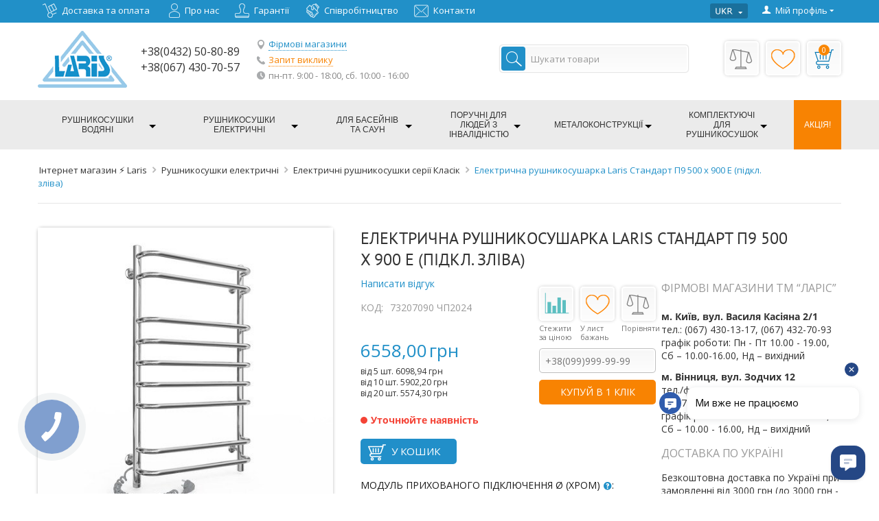

--- FILE ---
content_type: text/html; charset=utf-8
request_url: https://shop.laris.ua/uk/polotencesushiteli-elektricheskie/seriya-klassik/polotencesushitel-laris-standart-p9-500-h-900-e/
body_size: 33908
content:
<!DOCTYPE html> <html lang="uk" dir="ltr"> <head> <title>Електрична рушникосушарка Laris Стандарт П9 500 х 900 Е (підкл. зліва) - купити в інтернет магазині ➽ Shop Laris.ua</title> <base href="https://shop.laris.ua/" /> <meta http-equiv="Content-Type" content="text/html; charset=utf-8" data-ca-mode="full" /> <meta name="viewport" content="width=device-width, initial-scale=1.0, maximum-scale=1.0, user-scalable=0" /> <meta name="description" content="Купити Електрична рушникосушарка Laris Стандарт П9 500 х 900 Е (підкл. зліва) в ➽ ☞Shop Laris.ua☜ Ціна 6558 грн ✔ Фото товару ✔ Характеристики ✔ Відгуки ⬆ Гарантія якості!"> <meta property="og:title" content="Купить Електрична рушникосушарка Laris Стандарт П9 500 х 900 Е (підкл. зліва) в Киеве, Украине за 6558 грн" /> <meta property="og:url" content="https://shop.laris.ua/uk/polotencesushiteli-elektricheskie/seriya-klassik/polotencesushitel-laris-standart-p9-500-h-900-e/" /> <meta property="og:image" content="http://shop.laris.ua/images/detailed/100/standart_p9_500x900_LP_galet_1-min.jpg" /> <meta property="og:site_name" content="shop.laris.ua" /><link rel="canonical" href="https://shop.laris.ua/uk/polotencesushiteli-elektricheskie/seriya-klassik/polotencesushitel-laris-standart-p9-500-h-900-e/" /> <link title="Русский" dir="rtl" type="text/html" rel="alternate" hreflang="ru" href="https://shop.laris.ua/polotencesushiteli-elektricheskie/seriya-klassik/polotencesushitel-laris-standart-p9-500-h-900-e/" /> <link title="Українська" dir="rtl" type="text/html" rel="alternate" hreflang="uk" href="https://shop.laris.ua/uk/polotencesushiteli-elektricheskie/seriya-klassik/polotencesushitel-laris-standart-p9-500-h-900-e/" /><meta name="format-detection" content="telephone=no"><meta name="cmsmagazine" content="7f60686248aacf1df2c70cd0c1e423ab" /> <meta name="it-rating" content="it-rat-dff19204780afbaaff8509082f5b7dd9" /> <meta name="yandex-verification" content="a6802954a1446296" /> <meta name="google-site-verification" content="CAL09wGOexW90kre4QYOTDb_tLobKWzln_6YZzzD2R8" /> <meta name="google-site-verification" content="VnWPFYQFsvDvQVMRaOlD0813JJDFrNldp_vJfT9eLKk" /> <meta name="yandex-verification" content="826db5831e9b808a" /> <link href="https://shop.laris.ua/images/logos/1/iconka.jpg" rel="shortcut icon" type="image/jpeg" /> <link href="https://shop.laris.ua/design/themes/laris/media/fonts/glyphs.woff?1613662086" rel="preload" as="font" type="font/woff" crossorigin="anonymous"> <link type="text/css" rel="stylesheet" href="https://shop.laris.ua/var/cache/misc/assets/design/themes/laris/css/standalone.0b2e79da1b88b334261a8dd9a0eb8d3d-C.css" /> <!-- Facebook Pixel Code --> <script type="text/javascript" data-no-defer>
		!function(f,b,e,v,n,t,s){if(f.fbq)return;n=f.fbq=function(){n.callMethod?
		n.callMethod.apply(n,arguments):n.queue.push(arguments)};if(!f._fbq)f._fbq=n;
		n.push=n;n.loaded=!0;n.version='2.0';n.queue=[];t=b.createElement(e);t.async=!0;
		t.src=v;s=b.getElementsByTagName(e)[0];s.parentNode.insertBefore(t,s)}(window,
		document,'script','https://connect.facebook.net/en_US/fbevents.js');
		fbq('init', '134906730609814'); // Insert your pixel ID here.
		fbq('track', 'PageView');
	</script> <noscript></noscript> <!-- DO NOT MODIFY --> <!-- End Facebook Pixel Code --> <!-- Google Tag Manager --> <script>(function(w,d,s,l,i){w[l]=w[l]||[];w[l].push({'gtm.start':
new Date().getTime(),event:'gtm.js'});var f=d.getElementsByTagName(s)[0],
j=d.createElement(s),dl=l!='dataLayer'?'&l='+l:'';j.async=true;j.src=
'https://www.googletagmanager.com/gtm.js?id='+i+dl;f.parentNode.insertBefore(j,f);
})(window,document,'script','dataLayer','GTM-PGLJ33');</script> <!-- End Google Tag Manager --> <script type="application/ld+json" class="cm-ajax-force">
    {
      "@context": "https://schema.org",
      "@type": "WebSite",
      "url": "https://shop.laris.ua/uk/",
      "potentialAction": [{
        "@type": "SearchAction",
        "target": {
          "@type": "EntryPoint",
          "urlTemplate": "https://shop.laris.ua/uk/?subcats=Y&pcode_from_q=Y&pshort=Y&pfull=Y&pname=Y&pkeywords=Y&search_performed=Y&q={search_term_string}&dispatch=products.search"
        },
        "query-input": "required name=search_term_string"
      },{
        "@type": "SearchAction",
        "target": {
          "@type": "EntryPoint",
          "urlTemplate": "android-app://com.example/https://shop.laris.ua/uk/?subcats=Y&pcode_from_q=Y&pshort=Y&pfull=Y&pname=Y&pkeywords=Y&search_performed=Y&q={search_term_string}&dispatch=products.search"
        },
        "query-input": "required name=search_term_string"
      }]
    }
    </script> </head> <body> <img height="1" width="1" style="display:none" src="https://www.facebook.com/tr?id=134906730609814&ev=PageView&noscript=1" alt="fb" /> <!-- Google Tag Manager (noscript) --> <noscript><iframe src="https://www.googletagmanager.com/ns.html?id=GTM-PGLJ33" height="0" width="0" style="display:none;visibility:hidden"></iframe></noscript> <!-- End Google Tag Manager (noscript) --> <div class="ty-tygh  " id="tygh_container"> <div id="ajax_overlay" class="ty-ajax-overlay"></div> <div id="ajax_loading_box" class="ty-ajax-loading-box"></div> <div class="cm-notification-container notification-container"> </div> <div class="hidden-close-filter"></div> <div class="ty-helper-container" id="tygh_main_container"> <div class="tygh-top-panel clearfix"> <div class="container-fluid  top-grid hidden-phone"> <div class="row-fluid "> <div class="span12 top-links-grid" > <div class=" top-quick-links hidden-phone    ty-float-left"> <div class="ty-text-links-wrapper"> <ul id="text_links_3401" class="ty-text-links"> <li class="ty-text-links__item ty-level-0 ty-quick-menu__delivery"> <a class="ty-text-links__a" href="https://shop.laris.ua/uk/dostavka-i-oplata/">Доставка та оплата</a> </li> <li class="ty-text-links__item ty-level-0 ty-quick-menu__about_us"> <a class="ty-text-links__a" href="https://shop.laris.ua/uk/o-nas/">Про нас</a> </li> <li class="ty-text-links__item ty-level-0 ty-quick-menu__warranty"> <a class="ty-text-links__a" href="https://shop.laris.ua/uk/garantii/">Гарантії</a> </li> <li class="ty-text-links__item ty-level-0 ty-quick-menu__cooperation"> <a class="ty-text-links__a" href="https://shop.laris.ua/uk/sotrudnichistvo/">Співробітництво</a> </li> <li class="ty-text-links__item ty-level-0 ty-quick-menu__contacts"> <a class="ty-text-links__a" href="https://shop.laris.ua/uk/kontakty-ru/">Контакти</a> </li> </ul> </div> </div> </div><div class="span4 " > <div class="ty-dropdown-box  top-my-account ty-float-right"> <div id="sw_dropdown_3402" class="ty-dropdown-box__title cm-combination unlogged"> <a class="ty-account-info__title" href="https://shop.laris.ua/uk/profiles-update/"> <i class="ty-icon-user"></i>&nbsp;
        <span class="ty-account-info__title-txt" >Мій профіль</span> <i class="ty-icon-down-micro ty-account-info__user-arrow"></i> </a> </div> <div id="dropdown_3402" class="cm-popup-box ty-dropdown-box__content hidden"> <div id="account_info_3402"> <ul class="ty-account-info"> <li class="ty-account-info__item ty-dropdown-box__item"><a class="ty-account-info__a underlined" href="https://shop.laris.ua/index.php?dispatch=orders.search" rel="nofollow">Замовлення</a></li> <li class="ty-account-info__item ty-dropdown-box__item"><a class="ty-account-info__a underlined" href="https://shop.laris.ua/index.php?dispatch=product_features.compare" rel="nofollow">Cписок порівняння</a></li> <li class="ty-account-info__item ty-dropdown-box__item"><a class="ty-account-info__a" href="https://shop.laris.ua/uk/wishlist/" rel="nofollow">Список побажань</a></li> </ul> <div class="ty-account-info__buttons buttons-container"> <a href="https://shop.laris.ua/index.php?dispatch=auth.login_form&amp;return_url=index.php%3Fsl%3Duk%26dispatch%3Dproducts.view%26product_id%3D522" data-ca-target-id="login_block3402" class="cm-dialog-opener cm-dialog-auto-size ty-btn ty-btn__secondary" rel="nofollow">Ввійти</a><a href="https://shop.laris.ua/index.php?dispatch=profiles.add" rel="nofollow" class="ty-btn ty-btn__primary">Реєстрація</a> <div  id="login_block3402" class="hidden" title="Ввійти"> <div class="ty-login-popup"> <form name="popup3402_form" action="https://shop.laris.ua/uk/" method="post"> <input type="hidden" name="return_url" value="index.php?sl=uk&amp;dispatch=products.view&amp;product_id=522" /> <input type="hidden" name="redirect_url" value="index.php?sl=uk&amp;dispatch=products.view&amp;product_id=522" /> <div class="ty-control-group"> <label for="login_popup3402" class="ty-login__filed-label ty-control-group__label cm-required cm-trim cm-email">E-mail</label> <input type="text" id="login_popup3402" name="user_login" size="30" value="" class="ty-login__input cm-focus" /> </div> <div class="ty-control-group ty-password-forgot"> <label for="psw_popup3402" class="ty-login__filed-label ty-control-group__label ty-password-forgot__label cm-required">Пароль</label><a href="https://shop.laris.ua/index.php?dispatch=auth.recover_password" class="ty-password-forgot__a" tabindex="5">Забули пароль?</a> <input type="password" id="psw_popup3402" name="password" size="30" value="" class="ty-login__input" maxlength="32" /> </div> <div class="ty-login-reglink ty-center"> <a class="ty-login-reglink__a" href="https://shop.laris.ua/index.php?dispatch=profiles.add" rel="nofollow">Зареєструвати новий обліковий запис</a> </div> <!-- override sd_recaptcha --> <div class="sd-recaptcha"></div>
    

        
        Увійти через соц. мережу:
    <p class="ty-text-center"> <input type="hidden" name="redirect_url" value="index.php?sl=uk&amp;dispatch=products.view&amp;product_id=522" /><a class="cm-login-provider ty-hybrid-auth__icon" data-idp="google"><img src="https://shop.laris.ua/design/themes/laris/media/images/addons/hybrid_auth/icons/flat_32x32/google.png" title="google" alt="google" /></a><a class="cm-login-provider ty-hybrid-auth__icon" data-idp="facebook"><img src="https://shop.laris.ua/design/themes/laris/media/images/addons/hybrid_auth/icons/flat_32x32/facebook.png" title="facebook" alt="facebook" /></a> </p> <div class="buttons-container clearfix"> <div class="ty-float-right"> <button  class="ty-btn__login ty-btn__secondary ty-btn" type="submit" name="dispatch[auth.login]" >Ввійти</button> </div> <div class="ty-login__remember-me"> <label for="remember_me_popup3402" class="ty-login__remember-me-label"><input class="checkbox" type="checkbox" name="remember_me" id="remember_me_popup3402" value="Y" />Запам'ятати</label> </div> </div> </form> </div> </div> </div> <!--account_info_3402--></div> </div> </div><div class=" top-languages ty-float-right"> <div id="languages_484"> <div class="ty-select-wrapper ty-languages__icon-link"> <a class="ty-select-block__a cm-combination" id="sw_select_uk_wrap_language484"> <i class="ty-select-block__a-flag ty-flag ty-flag-ua cm-external-click" data-ca-external-click-id="sw_select_uk_wrap_language484" ></i> <span class="ty-select-block__a-item hidden-phone hidden-tablet"></span> <i class="ty-select-block__arrow ty-icon-down-micro"></i> </a> <div id="select_uk_wrap_language484" class="ty-select-block cm-popup-box hidden"> <ul class="cm-select-list ty-select-block__list ty-flags"> <li class="ty-select-block__list-item"> <a href="https://shop.laris.ua/polotencesushiteli-elektricheskie/seriya-klassik/polotencesushitel-laris-standart-p9-500-h-900-e/" class="ty-select-block__list-a  " data-ca-country-code="ru" data-ca-name="ru"> <i class="ty-flag ty-flag-ru"></i> </a> </li> <li class="ty-select-block__list-item"> <span  class="ty-select-block__list-a is-active " data-ca-country-code="ua" data-ca-name="uk"> <i class="ty-flag ty-flag-ua"></i> </span> </li> </ul> </div> </div> <!--languages_484--></div> </div> </div> </div> </div> </div> <div class="tygh-header clearfix"> <div class="container-fluid  header-grid"> <div class="row-fluid "> <div class="span16 no-fullwidth" > <div class="row-fluid "> <div class="span9 top-logo-grid" > <div class=" top-logo    ty-float-left"> <div class="ty-logo-container"> <a href="https://shop.laris.ua/uk/" title=""> <img src="https://shop.laris.ua/images/logos/1/laris-logo_6tc1-te.png" width="130" height="83" alt="Сушки для рушників з нержавіючої сталі - Laris" title="Сушки для рушників з нержавіючої сталі - Laris" class="ty-logo-container__image" /> </a> </div> </div><div class="    ty-float-left"> <div class="ty-wysiwyg-content" ><div class="ty-cr-phone-number-link"> <table class="ty-cr-phone"> <tbody> <tr> <td> <div class="ty-b-phone">+38(0432) 50-80-89</div> <div class="ty-b-phone">+38(067) 430-70-57</div> </td> <td> <div class="ty-firmstore"><a href="/uk/kontakty-ru/"><span>Фірмові магазини</span></a></div> <div class="ty-cr-link"> <div class="cm-external-click" data-ca-external-click-id="bingc-phone-button" rel="nofollow"><span>Запит виклику</span></div></div> <div class="ty-twork">пн-пт. 9:00 - 18:00, сб. 10:00 - 16:00</div> </td> </tr> </tbody> </table> </div></div> </div> </div><div class="span7 top-cart-search-wrap" > <div class="row-fluid "> <div class="span9 search-block-grid" > <div class=" top-search"> <div class="ty-search-block"> <form action="https://shop.laris.ua/uk/" name="search_form" method="get"> <input type="hidden" name="subcats" value="Y" /> <input type="hidden" name="pcode_from_q" value="Y" /> <input type="hidden" name="pshort" value="Y" /> <input type="hidden" name="pfull" value="Y" /> <input type="hidden" name="pname" value="Y" /> <input type="hidden" name="pkeywords" value="Y" /> <input type="hidden" name="search_performed" value="Y" /> <input type="text" name="q" value="" id="search_input" title="Шукати товари" class="ty-search-block__input cm-hint" /><button title="Пошук" class="ty-search-magnifier" type="submit"><i class="ty-icon-search"></i></button> <input type="hidden" name="dispatch" value="products.search" /> </form> </div> </div> </div><div class="span7 cart-content-grid" > <div class=" top-cart-content"> <div class="ty-compare__item"><a class="ty-compare__a" href="https://shop.laris.ua/index.php?dispatch=product_features.compare" rel="nofollow" title="Cписок порівняння"></a></div> <div class="ty-wishlist__item"><a class="ty-wishlist__a" href="https://shop.laris.ua/uk/wishlist/" rel="nofollow" title="Список побажань"></a></div> <div class="ty-dropdown-box" id="cart_status_3399"> <div id="sw_dropdown_3399" class="ty-dropdown-box__title cm-combination"> <a href="https://shop.laris.ua/index.php?dispatch=cart.checkout"> <span class="ty-minicart-title empty-cart ty-hand">0</span> <i class="ty-minicart__icon icon-basket empty"></i> </a> </div> <div id="dropdown_3399" class="cm-popup-box ty-dropdown-box__content hidden"> <div class="cm-cart-content cm-cart-content-thumb cm-cart-content-delete"> <div class="ty-cart-items"> <div class="ty-cart-items__empty ty-center">Кошик порожній</div> </div> <div class="cm-cart-buttons ty-cart-content__buttons buttons-container hidden"> <div class="ty-float-left"> <a href="https://shop.laris.ua/index.php?dispatch=cart.checkout" rel="nofollow" class="ty-btn ty-btn__secondary">Оформлення замовлення</a> </div> </div> </div> </div> <!--cart_status_3399--></div> </div><div id="languages_606"> <div class="ty-select-wrapper"> <a class="ty-select-block__a cm-combination" id="sw_select_uk_wrap_language606"> <i class="ty-select-block__a-flag ty-flag ty-flag-ua cm-external-click" data-ca-external-click-id="sw_select_uk_wrap_language606" ></i> <span class="ty-select-block__a-item hidden-phone hidden-tablet">Українська</span> <i class="ty-select-block__arrow ty-icon-down-micro"></i> </a> <div id="select_uk_wrap_language606" class="ty-select-block cm-popup-box hidden"> <ul class="cm-select-list ty-select-block__list ty-flags"> <li class="ty-select-block__list-item"> <a href="https://shop.laris.ua/polotencesushiteli-elektricheskie/seriya-klassik/polotencesushitel-laris-standart-p9-500-h-900-e/" class="ty-select-block__list-a  " data-ca-country-code="ru" data-ca-name="ru"> <i class="ty-flag ty-flag-ru"></i>
                                        Русский                                            </a> </li> <li class="ty-select-block__list-item"> <span  class="ty-select-block__list-a is-active " data-ca-country-code="ua" data-ca-name="uk"> <i class="ty-flag ty-flag-ua"></i>
                                        Українська                                            </span> </li> </ul> </div> </div> <!--languages_606--></div> </div> </div> </div> </div><div class="row-fluid "> <div class="span16 top-menu-grid top-menu" > <ul class="ty-menu__items cm-responsive-menu"> <li class="ty-menu__item ty-menu__menu-btn visible-phone"> <a class="ty-menu__item-link"> <i class="ty-icon-short-list"></i> <span>Меню</span> </a> </li> <li class="ty-menu__item cm-menu-item-responsive menu-1"> <a class="ty-menu__item-toggle visible-phone cm-responsive-menu-toggle"> <i class="ty-menu__icon-open ty-icon-down-open"></i> <i class="ty-menu__icon-hide ty-icon-up-open"></i> </a> <a  href="https://shop.laris.ua/uk/polotencesushiteli-vodyanye/" class="ty-menu__item-link">
                        Рушникосушки водяні<i class="ty-icon-down"></i> </a> <div class="ty-menu__submenu"> <ul class="ty-menu__submenu-items ty-menu__submenu-items-simple cm-responsive-menu-submenu"> <li class="ty-menu__submenu-item"> <a class="ty-menu__submenu-link" href="https://shop.laris.ua/uk/polotencesushiteli-vodyanye/seriya-elit/">Серія ЕЛІТ</a> </li> <li class="ty-menu__submenu-item"> <a class="ty-menu__submenu-link" href="https://shop.laris.ua/uk/polotencesushiteli-vodyanye/seriya-klassik/">Серія КЛАСІК</a> </li> <li class="ty-menu__submenu-item"> <a class="ty-menu__submenu-link" href="https://shop.laris.ua/uk/polotencesushiteli-vodyanye/seriya-zmeevik/">Серія ЗМІЙОВИК</a> </li> <li class="ty-menu__submenu-item"> <a class="ty-menu__submenu-link" href="https://shop.laris.ua/uk/kombinirovannyy/">Комбінована рушникосушка</a> </li> </ul> </div> </li> <li class="ty-menu__item cm-menu-item-responsive menu-2"> <a class="ty-menu__item-toggle visible-phone cm-responsive-menu-toggle"> <i class="ty-menu__icon-open ty-icon-down-open"></i> <i class="ty-menu__icon-hide ty-icon-up-open"></i> </a> <a  href="https://shop.laris.ua/uk/polotencesushiteli-elektricheskie/" class="ty-menu__item-link">
                        Рушникосушки електричні<i class="ty-icon-down"></i> </a> <div class="ty-menu__submenu"> <ul class="ty-menu__submenu-items ty-menu__submenu-items-simple cm-responsive-menu-submenu"> <li class="ty-menu__submenu-item"> <a class="ty-menu__submenu-link" href="https://shop.laris.ua/uk/polotencesushiteli-elektricheskie/seriya-elit/">Серія ЕЛІТ</a> </li> <li class="ty-menu__submenu-item"> <a class="ty-menu__submenu-link" href="https://shop.laris.ua/uk/polotencesushiteli-elektricheskie/seriya-klassik/">Серія КЛАСІК</a> </li> <li class="ty-menu__submenu-item"> <a class="ty-menu__submenu-link" href="https://shop.laris.ua/uk/polotencesushiteli-elektricheskie/seriya-zebra/">Серія ЗЕБРА</a> </li> <li class="ty-menu__submenu-item"> <a class="ty-menu__submenu-link" href="https://shop.laris.ua/uk/polotencesushiteli-elektricheskie/seriya-zmeevik/">Серія ЗМІЙОВИК </a> </li> <li class="ty-menu__submenu-item"> <a class="ty-menu__submenu-link" href="https://shop.laris.ua/uk/polotencesushiteli-elektricheskie/sushilki-dlya-odezhdy-i-obuvi/">Сушарки для одягу та взуття</a> </li> </ul> </div> </li> <li class="ty-menu__item cm-menu-item-responsive menu-3"> <a class="ty-menu__item-toggle visible-phone cm-responsive-menu-toggle"> <i class="ty-menu__icon-open ty-icon-down-open"></i> <i class="ty-menu__icon-hide ty-icon-up-open"></i> </a> <a  href="https://shop.laris.ua/uk/basseyny-bani-i-sauny/" class="ty-menu__item-link">
                        Для басейнів та саун<i class="ty-icon-down"></i> </a> <div class="ty-menu__submenu"> <ul class="ty-menu__submenu-items ty-menu__submenu-items-simple cm-responsive-menu-submenu"> <li class="ty-menu__submenu-item"> <a class="ty-menu__submenu-link" href="https://shop.laris.ua/uk/vodopady/">Водоспади</a> </li> <li class="ty-menu__submenu-item"> <a class="ty-menu__submenu-link" href="https://shop.laris.ua/uk/dlya-saun/">Для саун</a> </li> <li class="ty-menu__submenu-item"> <a class="ty-menu__submenu-link" href="https://shop.laris.ua/uk/lestnicy-dlya-basseynov/">Сходи для басейнів</a> </li> <li class="ty-menu__submenu-item"> <a class="ty-menu__submenu-link" href="https://shop.laris.ua/uk/basseyny-bani-i-sauny/trapy-dlya-dusha/">Трапи для душу</a> </li> <li class="ty-menu__submenu-item"> <a class="ty-menu__submenu-link" href="https://shop.laris.ua/uk/forsunki/">Форсунки і комплектуючі</a> </li> </ul> </div> </li> <li class="ty-menu__item cm-menu-item-responsive menu-4"> <a class="ty-menu__item-toggle visible-phone cm-responsive-menu-toggle"> <i class="ty-menu__icon-open ty-icon-down-open"></i> <i class="ty-menu__icon-hide ty-icon-up-open"></i> </a> <a  href="https://shop.laris.ua/uk/poruchni-dlya-invalidov/" class="ty-menu__item-link">
                        Поручні для людей з інвалідністю<i class="ty-icon-down"></i> </a> <div class="ty-menu__submenu"> <ul class="ty-menu__submenu-items ty-menu__submenu-items-simple cm-responsive-menu-submenu"> <li class="ty-menu__submenu-item"> <a class="ty-menu__submenu-link" href="https://shop.laris.ua/uk/poruchni-dlya-invalidov/napolnye/">Поручні підлогові</a> </li> <li class="ty-menu__submenu-item"> <a class="ty-menu__submenu-link" href="https://shop.laris.ua/uk/poruchni-dlya-invalidov/otkidnye/">Поручні відкидні</a> </li> <li class="ty-menu__submenu-item"> <a class="ty-menu__submenu-link" href="https://shop.laris.ua/uk/poruchni-dlya-invalidov/pristennye/">Поручні пристінні</a> </li> <li class="ty-menu__submenu-item"> <a class="ty-menu__submenu-link" href="https://shop.laris.ua/uk/poruchni-dlya-invalidov/nastennye/">Ручки в ванну на стіну</a> </li> <li class="ty-menu__submenu-item"> <a class="ty-menu__submenu-link" href="https://shop.laris.ua/uk/poruchni-dlya-invalidov/sideniya-dlya-dusha/">Сидіння для душу</a> </li> </ul> </div> </li> <li class="ty-menu__item cm-menu-item-responsive menu-5"> <a class="ty-menu__item-toggle visible-phone cm-responsive-menu-toggle"> <i class="ty-menu__icon-open ty-icon-down-open"></i> <i class="ty-menu__icon-hide ty-icon-up-open"></i> </a> <a  href="https://shop.laris.ua/uk/izdeliya-iz-nerzhaveyuschey-stali/" class="ty-menu__item-link">
                        Металоконструкції<i class="ty-icon-down"></i> </a> <div class="ty-menu__submenu"> <ul class="ty-menu__submenu-items ty-menu__submenu-items-simple cm-responsive-menu-submenu"> <li class="ty-menu__submenu-item"> <a class="ty-menu__submenu-link" href="https://shop.laris.ua/uk/izdeliya-iz-nerzhaveyuschey-stali/reyling-kuhonnyy/">Рейлінг кухонний</a> </li> <li class="ty-menu__submenu-item"> <a class="ty-menu__submenu-link" href="https://shop.laris.ua/uk/izdeliya-iz-nerzhaveyuschey-stali/skameyki-iz-nerzhaveyuschey-stali/">Лавки з нержавіючої сталі</a> </li> <li class="ty-menu__submenu-item"> <a class="ty-menu__submenu-link" href="https://shop.laris.ua/uk/izdeliya-iz-nerzhaveyuschey-stali/polotencederzhateli/">Тримачі для рушників</a> </li> <li class="ty-menu__submenu-item"> <a class="ty-menu__submenu-link" href="https://shop.laris.ua/uk/izdeliya-iz-nerzhaveyuschey-stali/polki-i-kryuchki/">Полички</a> </li> </ul> </div> </li> <li class="ty-menu__item cm-menu-item-responsive menu-6"> <a class="ty-menu__item-toggle visible-phone cm-responsive-menu-toggle"> <i class="ty-menu__icon-open ty-icon-down-open"></i> <i class="ty-menu__icon-hide ty-icon-up-open"></i> </a> <a  href="https://shop.laris.ua/uk/komplektuyuschie-dlya-polotencesushuteley/" class="ty-menu__item-link">
                        Комплектуючі для рушникосушок<i class="ty-icon-down"></i> </a> <div class="ty-menu__submenu"> <ul class="ty-menu__submenu-items ty-menu__submenu-items-simple cm-responsive-menu-submenu"> <li class="ty-menu__submenu-item"> <a class="ty-menu__submenu-link" href="https://shop.laris.ua/uk/komplektuyuschie-dlya-polotencesushuteley/komplektuyuschie/">Комплектуючі до рушникосушок</a> </li> <li class="ty-menu__submenu-item"> <a class="ty-menu__submenu-link" href="https://shop.laris.ua/uk/komplektuyuschie-dlya-polotencesushuteley/modul-skrutogo-podkluchenia/">Модулі прихованого монтажу</a> </li> </ul> </div> </li> <li class="ty-menu__item ty-menu__item-nodrop menu-link-action"> <a  href="https://shop.laris.ua/uk/akciy/" class="ty-menu__item-link">
                        Акція!<i class="ty-icon-down"></i> </a> </li> </ul> </div> </div> </div> </div> </div> </div> <div class="tygh-content clearfix"> <div class="container-fluid  content-grid full-wrap test-1"> <div class="row-fluid "> <div class="span16 breadcrumbs-grid no-full-width" > <div id="breadcrumbs_493"> <div class="ty-breadcrumbs clearfix" itemscope itemtype="http://schema.org/BreadcrumbList"> <span itemprop="itemListElement" itemscope  itemtype="http://schema.org/ListItem"><a itemprop="item" href="https://shop.laris.ua/uk/" class="ty-breadcrumbs__a"><span itemprop="name">Інтернет магазин ⚡ Laris</span><meta itemprop="position" content="1" /></a></span><span class="ty-breadcrumbs__slash"><i class="ty-icon-right-open"></i></span><span itemprop="itemListElement" itemscope  itemtype="http://schema.org/ListItem"><a itemprop="item" href="https://shop.laris.ua/uk/polotencesushiteli-elektricheskie/" class="ty-breadcrumbs__a"><span itemprop="name">Рушникосушки електричні</span><meta itemprop="position" content="2" /></a></span><span class="ty-breadcrumbs__slash"><i class="ty-icon-right-open"></i></span><span itemprop="itemListElement" itemscope  itemtype="http://schema.org/ListItem"><a itemprop="item" href="https://shop.laris.ua/uk/polotencesushiteli-elektricheskie/seriya-klassik/" class="ty-breadcrumbs__a"><span itemprop="name">Електричні рушникосушки серії Класік</span><meta itemprop="position" content="3" /></a></span><span class="ty-breadcrumbs__slash"><i class="ty-icon-right-open"></i></span><span itemprop="itemListElement" itemscope  itemtype="http://schema.org/ListItem" class="ty-breadcrumbs__current"><span itemprop="name">Електрична рушникосушарка Laris Стандарт П9 500 х 900 Е (підкл. зліва)</span><meta itemprop="position" content="4" /></span> </div> <!--breadcrumbs_493--></div> </div> </div><div class="row-fluid "> <div class="span16 main-content-grid no-full-width" > <!-- Inline script moved to the bottom of the page --> <div class="ty-product-block ty-product-detail"> <div class="row-fluid ty-product-block__wrapper clearfix"> <div class="span8 ty-product-block__img-wrapper"> <div class="ty-product-block__img cm-reload-522" id="product_images_522_update"> <div class="ty-product-img cm-preview-wrapper"> <a id="det_img_link_522696e85e33d29f_100626" data-ca-image-id="preview[product_images_522696e85e33d29f]" class="cm-image-previewer cm-previewer ty-previewer" data-ca-image-width="1200" data-ca-image-height="1200" href="https://shop.laris.ua/images/detailed/100/standart_p9_500x900_LP_galet_1-min.jpg" title=""><img class="ty-pict    " id="det_img_522696e85e33d29f_100626" src="https://shop.laris.ua/images/thumbnails/460/460/detailed/100/standart_p9_500x900_LP_galet_1-min.jpg?v=1.0" alt="Електрична рушникосушарка Laris Стандарт П9 500 х 900 Е (підкл. зліва) - замовити в Україні" title="Електрична рушникосушарка Laris Стандарт П9 500 х 900 Е (підкл. зліва) - фото №1" /><span class="ty-previewer__icon hidden-phone"></span></a> <a id="det_img_link_522696e85e33d29f_101306" data-ca-image-id="preview[product_images_522696e85e33d29f]" class="cm-image-previewer hidden cm-previewer ty-previewer" data-ca-image-width="1200" data-ca-image-height="1200" href="https://shop.laris.ua/images/detailed/101/standart_p9_500x900_LP_galet_2-min.jpg" title=""><img class="ty-pict    " id="det_img_522696e85e33d29f_101306" src="https://shop.laris.ua/images/thumbnails/460/460/detailed/101/standart_p9_500x900_LP_galet_2-min.jpg?v=1.0" alt="Електрична рушникосушарка Laris Стандарт П9 500 х 900 Е (підкл. зліва) - замовити в Україні" title="Електрична рушникосушарка Laris Стандарт П9 500 х 900 Е (підкл. зліва) - фото №2" /><span class="ty-previewer__icon hidden-phone"></span></a> <a id="det_img_link_522696e85e33d29f_101307" data-ca-image-id="preview[product_images_522696e85e33d29f]" class="cm-image-previewer hidden cm-previewer ty-previewer" data-ca-image-width="1200" data-ca-image-height="1200" href="https://shop.laris.ua/images/detailed/101/standart_p9_500x900_LP_galet_3-min.jpg" title=""><img class="ty-pict    " id="det_img_522696e85e33d29f_101307" src="https://shop.laris.ua/images/thumbnails/460/460/detailed/101/standart_p9_500x900_LP_galet_3-min.jpg?v=1.0" alt="Електрична рушникосушарка Laris Стандарт П9 500 х 900 Е (підкл. зліва) - купити" title="Електрична рушникосушарка Laris Стандарт П9 500 х 900 Е (підкл. зліва) - фото №3" /><span class="ty-previewer__icon hidden-phone"></span></a> <a id="det_img_link_522696e85e33d29f_105577" data-ca-image-id="preview[product_images_522696e85e33d29f]" class="cm-image-previewer hidden cm-previewer ty-previewer" data-ca-image-width="1200" data-ca-image-height="1200" href="https://shop.laris.ua/images/detailed/105/standart_p9_500x900_LP_galet_4-min.jpg" title=""><img class="ty-pict    " id="det_img_522696e85e33d29f_105577" src="https://shop.laris.ua/images/thumbnails/460/460/detailed/105/standart_p9_500x900_LP_galet_4-min.jpg?v=1.0" alt="Електрична рушникосушарка Laris Стандарт П9 500 х 900 Е (підкл. зліва) - на замовлення" title="Електрична рушникосушарка Laris Стандарт П9 500 х 900 Е (підкл. зліва) - фото №4" /><span class="ty-previewer__icon hidden-phone"></span></a> <a id="det_img_link_522696e85e33d29f_120259" data-ca-image-id="preview[product_images_522696e85e33d29f]" class="cm-image-previewer hidden cm-previewer ty-previewer" data-ca-image-width="1200" data-ca-image-height="1200" href="https://shop.laris.ua/images/detailed/120/standart_p9_500x900_LP_galet_5-min.jpg" title=""><img class="ty-pict    " id="det_img_522696e85e33d29f_120259" src="https://shop.laris.ua/images/thumbnails/460/460/detailed/120/standart_p9_500x900_LP_galet_5-min.jpg?v=1.0" alt="Електрична рушникосушарка Laris Стандарт П9 500 х 900 Е (підкл. зліва) - купити" title="Електрична рушникосушарка Laris Стандарт П9 500 х 900 Е (підкл. зліва) - фото №5" /><span class="ty-previewer__icon hidden-phone"></span></a> </div> <div class="ty-product-thumbnails ty-center cm-image-gallery" id="images_preview_522696e85e33d29f" style="width: 460px;"> <a data-ca-gallery-large-id="det_img_link_522696e85e33d29f_100626" class="cm-thumbnails-mini active ty-product-thumbnails__item"> <img class="ty-pict    " id="det_img_522696e85e33d29f_100626_mini" src="https://shop.laris.ua/images/thumbnails/55/55/detailed/100/standart_p9_500x900_LP_galet_1-min.jpg?v=1.0" alt="Електрична рушникосушарка Laris Стандарт П9 500 х 900 Е (підкл. зліва)" title="Електрична рушникосушарка Laris Стандарт П9 500 х 900 Е (підкл. зліва) - фото №1" /></a><a data-ca-gallery-large-id="det_img_link_522696e85e33d29f_101306" class="cm-thumbnails-mini ty-product-thumbnails__item"> <img class="ty-pict    " id="det_img_522696e85e33d29f_101306_mini" src="https://shop.laris.ua/images/thumbnails/55/55/detailed/101/standart_p9_500x900_LP_galet_2-min.jpg?v=1.0" alt="Електрична рушникосушарка Laris Стандарт П9 500 х 900 Е (підкл. зліва) - недорого" title="Електрична рушникосушарка Laris Стандарт П9 500 х 900 Е (підкл. зліва) - фото №2" /></a><a data-ca-gallery-large-id="det_img_link_522696e85e33d29f_101307" class="cm-thumbnails-mini ty-product-thumbnails__item"> <img class="ty-pict    " id="det_img_522696e85e33d29f_101307_mini" src="https://shop.laris.ua/images/thumbnails/55/55/detailed/101/standart_p9_500x900_LP_galet_3-min.jpg?v=1.0" alt="Електрична рушникосушарка Laris Стандарт П9 500 х 900 Е (підкл. зліва) - краща ціна на виготовлення" title="Електрична рушникосушарка Laris Стандарт П9 500 х 900 Е (підкл. зліва) - фото №3" /></a><a data-ca-gallery-large-id="det_img_link_522696e85e33d29f_105577" class="cm-thumbnails-mini ty-product-thumbnails__item"> <img class="ty-pict    " id="det_img_522696e85e33d29f_105577_mini" src="https://shop.laris.ua/images/thumbnails/55/55/detailed/105/standart_p9_500x900_LP_galet_4-min.jpg?v=1.0" alt="Електрична рушникосушарка Laris Стандарт П9 500 х 900 Е (підкл. зліва) - на замовлення" title="Електрична рушникосушарка Laris Стандарт П9 500 х 900 Е (підкл. зліва) - фото №4" /></a><a data-ca-gallery-large-id="det_img_link_522696e85e33d29f_120259" class="cm-thumbnails-mini ty-product-thumbnails__item"> <img class="ty-pict    " id="det_img_522696e85e33d29f_120259_mini" src="https://shop.laris.ua/images/thumbnails/55/55/detailed/120/standart_p9_500x900_LP_galet_5-min.jpg?v=1.0" alt="Електрична рушникосушарка Laris Стандарт П9 500 х 900 Е (підкл. зліва) - недорого" title="Електрична рушникосушарка Laris Стандарт П9 500 х 900 Е (підкл. зліва) - фото №5" /></a> </div> <!-- Inline script moved to the bottom of the page --> <!-- Inline script moved to the bottom of the page --> <!-- Inline script moved to the bottom of the page --> <!-- Inline script moved to the bottom of the page --> <!--product_images_522_update--></div> <ul class="ty-social-buttons"> <li class="ty-social-buttons__inline"> <!-- Inline script moved to the bottom of the page --> <div class="pluso" data-background="transparent" data-options="medium,round,line,horizontal,nocounter,theme=04" data-services="facebook,twitter,google"></div> </li> </ul> </div> <div class="span8 ty-product-block__left"> <h1 class="ty-product-block-title" >Електрична рушникосушарка Laris Стандарт П9 500 х 900 Е (підкл. зліва)</h1> <div class="ty-discussion__rating-wrapper ty-discussion__rating-wrapper--average" id="average_rating_product"> <a class="ty-discussion__review-write cm-dialog-opener cm-dialog-auto-size" data-ca-target-id="new_post_dialog_522" rel="nofollow">Написати відгук</a> <!--average_rating_product--></div> <div class="togle-tab-content"><!-- First togle tab --> <form action="https://shop.laris.ua/uk/" method="post" name="product_form_522" enctype="multipart/form-data" class="cm-disable-empty-files  cm-ajax cm-ajax-full-render cm-ajax-status-middle "> <input type="hidden" name="result_ids" value="cart_status*,wish_list*,checkout*,account_info*,add_to_cart_update*" /> <input type="hidden" name="redirect_url" value="index.php?sl=uk&amp;dispatch=products.view&amp;product_id=522" /> <input type="hidden" name="product_data[522][product_id]" value="522" /> <div class="ty-product-block__sku "> <div class="ty-control-group ty-sku-item cm-reload-522" id="sku_update_522"> <input type="hidden" name="appearance[show_sku]" value="1" /> <label class="ty-control-group__label" id="sku_522">КОД:</label> <span class="ty-control-group__item" id="product_code_522">73207090 ЧП2024</span> <!--sku_update_522--></div> </div> <div class="prices-container price-wrap"> <div class="ty-product-prices"> <span class="cm-reload-522" id="old_price_update_522"> <!--old_price_update_522--></span>
    &nbsp;                    
                                            <div class="ty-product-block__price-actual"> <span class="cm-reload-522 ty-price-update" id="price_update_522"> <input type="hidden" name="appearance[show_price_values]" value="1" /> <input type="hidden" name="appearance[show_price]" value="1" /> <span class="ty-price " id="line_discounted_price_522"><span id="sec_discounted_price_522" class="ty-price-num">6558,00</span>&nbsp;<span class="ty-price-num">грн</span></span> <!--price_update_522--></span> <div class="ty-qty-discount"> <div class="row-discount">від 5 шт. <span>6098,94</span>&nbsp;грн</div><div class="row-discount">від 10 шт. <span>5902,20</span>&nbsp;грн</div><div class="row-discount">від 20 шт. <span>5574,30</span>&nbsp;грн</div></div> </div> </div> </div> <div class="cm-reload-522 stock-wrap" id="product_amount_update_522"> <input type="hidden" name="appearance[show_product_amount]" value="1" /> <div class="ty-control-group product-list-field"> <span class="ty-qty-in-stock ty-control-group__item amount_expected" id="in_stock_info_522">Уточнюйте наявність</span> </div> <!--product_amount_update_522--></div> <div class="ty-product-block__button-big"> <div class="cm-reload-522 " id="add_to_cart_update_522"> <input type="hidden" name="appearance[show_add_to_cart]" value="1" /> <input type="hidden" name="appearance[show_list_buttons]" value="1" /> <input type="hidden" name="appearance[but_role]" value="big" /> <input type="hidden" name="appearance[quick_view]" value="" /> <input type="hidden" name="remarketing_name" value="Електрична рушникосушарка Laris Стандарт П9 500 х 900 Е (підкл. зліва)" /> <input type="hidden" name="remarketing_price" value="6558" /> <input type="hidden" name="remarketing_product_code" value="73207090 ЧП2024" /> <input type="hidden" name="appearance[details_page]" value="1"> <button id="button_cart_522" class="ty-btn__primary ty-btn__big ty-btn__add-to-cart cm-form-dialog-closer  ty-btn" type="submit" name="dispatch[checkout.add..522]" >У кошик</button><a class="ty-btn ty-btn__text ty-add-to-wish cm-submit text-button" id="button_wishlist_522" data-ca-dispatch="dispatch[wishlist.add..522]">Додати до переліку побажань</a><a id="openner_track_price" class="cm-dialog-opener cm-dialog-auto-size track_price_link" data-ca-target-id="track_price" rel="nofollow"><span>_track_price_now</span></a> <a  class="ty-btn ty-btn__text ty-add-to-compare cm-ajax cm-ajax-full-render text-button" href="https://shop.laris.ua/index.php?dispatch=product_features.add_product&amp;product_id=522&amp;redirect_url=index.php%3Fsl%3Duk%26dispatch%3Dproducts.view%26product_id%3D522" rel="nofollow" data-ca-target-id="comparison_list,account_info*">Додати до списку порівняння</a> <div class="ab__qobp_product"></div> <!--add_to_cart_update_522--></div> </div> <div class="ty-product-block__option"> <div class="cm-reload-522" id="product_options_update_522"> <input type="hidden" name="appearance[show_product_options]" value="1" /> <input type="hidden" name="appearance[details_page]" value="1" /> <input type="hidden" name="additional_info[info_type]" value="D" /> <input type="hidden" name="additional_info[get_icon]" value="1" /> <input type="hidden" name="additional_info[get_detailed]" value="1" /> <input type="hidden" name="additional_info[get_additional]" value="" /> <input type="hidden" name="additional_info[get_options]" value="1" /> <input type="hidden" name="additional_info[get_discounts]" value="1" /> <input type="hidden" name="additional_info[get_features]" value="" /> <input type="hidden" name="additional_info[get_extra]" value="" /> <input type="hidden" name="additional_info[get_taxed_prices]" value="1" /> <input type="hidden" name="additional_info[get_for_one_product]" value="1" /> <input type="hidden" name="additional_info[detailed_params]" value="1" /> <input type="hidden" name="additional_info[features_display_on]" value="C" /> <div id="option_522_AOC"> <div class="cm-picker-product-options ty-product-options" id="opt_522"> <div class="ty-control-group ty-product-options__item product-list-field clearfix" id="opt_522_5758"> <label id="option_description_522_5758" for="option_522_5758" class="ty-control-group__label ty-product-options__item-label" >Модуль прихованого підключення Ø (хром) <span class="ty-tooltip-block"><a class="cm-tooltip" title="&lt;p&gt;&lt;a href=&quot;https://shop.laris.ua/uk/aksessuary-v-vannuyu-komnatu/modul-skrutogo-podkluchenia/modul-skrytogo-el.podklyucheniya-dlya-krugloy-stoyki-clone/&quot; target=&quot;_blank&quot;&gt;&lt;img alt=&quot;&quot; src=&quot;https://shop.laris.ua/images/companies/6/Content%20Raznoe/Modul%20el/Modul%20ch%20krug%201_1.jpg?1614773745888&quot; style=&quot;width: 220px; height: 220px;&quot; /&gt;&lt;/a&gt;&lt;/p&gt;
"><i class="ty-icon-help-circle"></i></a></span>:</label> <input type="hidden" name="product_data[522][product_options][5758]" value="18362" id="option_522_5758" /> <ul id="option_522_5758_group" class="ty-product-options__elem"> <li><label id="option_description_522_5758_18362" class="ty-product-options__box option-items"><input type="radio" class="radio" name="product_data[522][product_options][5758]" value="18362" checked="checked" onclick="fn_change_options('522', '522', '5758');" />
                                Ні&nbsp;
</label></li> <li><label id="option_description_522_5758_18363" class="ty-product-options__box option-items"><input type="radio" class="radio" name="product_data[522][product_options][5758]" value="18363" onclick="fn_change_options('522', '522', '5758');" />
                                Так&nbsp;(+<span>528,00</span>&nbsp;грн)
</label></li> </ul> </div> <div class="ty-control-group ty-product-options__item product-list-field clearfix" id="opt_522_6227"> <label id="option_description_522_6227" for="option_522_6227" class="ty-control-group__label ty-product-options__item-label" >Вид регулятора <span class="ty-tooltip-block"><a class="cm-tooltip" title="&lt;p&gt;&lt;a href=&quot;https://shop.laris.ua/uk/novosti/elektricheskiy-polotencesushitel-s-termoregulyatorom-vidy-termoregulyatorov/&quot; target=&quot;_blank&quot;&gt;&lt;span style=&quot;color:#FFFFFF;&quot;&gt;&lt;span style=&quot;font-size:14px;&quot;&gt;Детальніше про види регуляторів&lt;/span&gt;&lt;/span&gt;&lt;/a&gt;&lt;/p&gt;
"><i class="ty-icon-help-circle"></i></a></span>:</label> <input type="hidden" name="product_data[522][product_options][6227]" value="20328" id="option_522_6227" /> <ul id="option_522_6227_group" class="ty-product-options__elem"> <li><label id="option_description_522_6227_20328" class="ty-product-options__box option-items"><input type="radio" class="radio" name="product_data[522][product_options][6227]" value="20328" checked="checked" onclick="fn_change_options('522', '522', '6227');" />
                                Галетний&nbsp;
</label></li> </ul> </div> <div class="ty-control-group ty-product-options__item product-list-field clearfix" id="opt_522_1573"> <label id="option_description_522_1573" for="option_522_1573" class="ty-control-group__label ty-product-options__item-label" >Тип підключення:</label> <input type="hidden" name="product_data[522][product_options][1573]" value="6986" id="option_522_1573" /> <ul id="option_522_1573_group" class="ty-product-options__elem"> <li><label id="option_description_522_1573_6986" class="ty-product-options__box option-items"><input type="radio" class="radio" name="product_data[522][product_options][1573]" value="6986" checked="checked" onclick="fn_change_options('522', '522', '1573');" />
                                Ліве&nbsp;
</label></li> </ul> </div> <div class="ty-control-group ty-product-options__item product-list-field clearfix" id="opt_522_6958"> <label id="option_description_522_6958" for="option_522_6958" class="ty-control-group__label ty-product-options__item-label" >Додаткове покриття:</label> <input type="hidden" name="product_data[522][product_options][6958]" value="22852" id="option_522_6958" /> <ul id="option_522_6958_group" class="ty-product-options__elem"> <li><label id="option_description_522_6958_22852" class="ty-product-options__box option-items"><input type="radio" class="radio" name="product_data[522][product_options][6958]" value="22852" checked="checked" onclick="fn_change_options('522', '522', '6958');" />
                                Без покриття &quot;Полірований&quot;&nbsp;
</label></li> <li><label id="option_description_522_6958_22853" class="ty-product-options__box option-items"><input type="radio" class="radio" name="product_data[522][product_options][6958]" value="22853" onclick="fn_change_options('522', '522', '6958');" />
                                Фарбований &quot;Білий&quot;&nbsp;(+<span>656,00</span>&nbsp;грн)
</label></li> <li><label id="option_description_522_6958_22854" class="ty-product-options__box option-items"><input type="radio" class="radio" name="product_data[522][product_options][6958]" value="22854" onclick="fn_change_options('522', '522', '6958');" />
                                Фарбований &quot;Чорний&quot;&nbsp;(+<span>1312,00</span>&nbsp;грн)
</label></li> <li><label id="option_description_522_6958_22855" class="ty-product-options__box option-items"><input type="radio" class="radio" name="product_data[522][product_options][6958]" value="22855" onclick="fn_change_options('522', '522', '6958');" />
                                Покриття &quot;Золото&quot;/&quot;Бронза&quot;&nbsp;(+<span>11070,00</span>&nbsp;грн)
</label></li> </ul> <div class="ty-product-variant-image ty-clear-both"> <img class="ty-pict  product-variant-image-selected ty-product-options__image  " id="det_img_variant_image_522_6958_22852" src="https://shop.laris.ua/images/thumbnails/50/50/variant_image/143/Bez_dop_pokritiya_mpf5-ol_o6x5-94_c33u-bt_3u63-gh.png?v=1.0" alt="" title="" onclick="fn_set_option_value(&#039;522&#039;, &#039;6958&#039;, &#039;22852&#039;); void(0);" /> <img class="ty-pict  product-variant-image-unselected ty-product-options__image  " id="det_img_variant_image_522_6958_22853" src="https://shop.laris.ua/images/thumbnails/50/50/variant_image/143/pokritiya_belij1_5s1n-rp_hqj5-sy.jpg?v=1.0" alt="" title="" onclick="fn_set_option_value(&#039;522&#039;, &#039;6958&#039;, &#039;22853&#039;); void(0);" /> <img class="ty-pict  product-variant-image-unselected ty-product-options__image  " id="det_img_variant_image_522_6958_22854" src="https://shop.laris.ua/images/thumbnails/50/50/variant_image/143/pokritiya_black-50_9rva-ss.jpg?v=1.0" alt="" title="" onclick="fn_set_option_value(&#039;522&#039;, &#039;6958&#039;, &#039;22854&#039;); void(0);" /> <img class="ty-pict  product-variant-image-unselected ty-product-options__image  " id="det_img_variant_image_522_6958_22855" src="https://shop.laris.ua/images/thumbnails/50/50/variant_image/143/Zoloto_timj-jl_4wiu-0x_lt7m-dm_iyir-wh_7slv-mj_oz9v-tz.png?v=1.0" alt="" title="" onclick="fn_set_option_value(&#039;522&#039;, &#039;6958&#039;, &#039;22855&#039;); void(0);" /> </div> </div> <div class="ty-control-group ty-product-options__item product-list-field clearfix" id="opt_522_7565"> <label id="option_description_522_7565" for="option_522_7565" class="ty-control-group__label ty-product-options__item-label" >Термін гарантії:</label> <input type="hidden" name="product_data[522][product_options][7565]" value="25061" id="option_522_7565" /> <ul id="option_522_7565_group" class="ty-product-options__elem"> <li><label id="option_description_522_7565_25061" class="ty-product-options__box option-items"><input type="radio" class="radio" name="product_data[522][product_options][7565]" value="25061" checked="checked" onclick="fn_change_options('522', '522', '7565');" />
                                5 років (60 міс.)&nbsp;
</label></li> </ul> </div> </div> </div> <!-- Inline script moved to the bottom of the page --> <!--product_options_update_522--></div> </div> <div class="ty-product-block__advanced-option clearfix"> <div class="cm-reload-522" id="advanced_options_update_522"> <!--advanced_options_update_522--></div> </div> <div class="ty-product-block__field-group"> <div class="cm-reload-522" id="qty_update_522"> <input type="hidden" name="appearance[show_qty]" value="" /> <input type="hidden" name="appearance[capture_options_vs_qty]" value="" /> <input type="hidden" name="product_data[522][amount]" value="1" /> <!--qty_update_522--></div> </div> <div class="ty-product-block__button"> <div class="btn-caption"> <span>Стежити  за ціною</span> <span>У лист бажань</span> <span>Порівняти</span> </div> <div class="cm-reload-522 " id="add_to_cart_update_522"> <input type="hidden" name="appearance[show_add_to_cart]" value="1" /> <input type="hidden" name="appearance[show_list_buttons]" value="1" /> <input type="hidden" name="appearance[but_role]" value="action" /> <input type="hidden" name="appearance[quick_view]" value="" /> <input type="hidden" name="remarketing_name" value="Електрична рушникосушарка Laris Стандарт П9 500 х 900 Е (підкл. зліва)" /> <input type="hidden" name="remarketing_price" value="6558" /> <input type="hidden" name="remarketing_product_code" value="73207090 ЧП2024" /> <input type="hidden" name="appearance[details_page]" value="1"> <button id="button_cart_522" class="ty-btn__primary ty-btn__big ty-btn__add-to-cart cm-form-dialog-closer  ty-btn" type="submit" name="dispatch[checkout.add..522]" >У кошик</button><a class="ty-btn ty-btn__text ty-add-to-wish cm-submit text-button" id="button_wishlist_522" data-ca-dispatch="dispatch[wishlist.add..522]">Додати до переліку побажань</a><a id="openner_track_price" class="cm-dialog-opener cm-dialog-auto-size track_price_link" data-ca-target-id="track_price" rel="nofollow"><span>_track_price_now</span></a> <a  class="ty-btn ty-btn__text ty-add-to-compare cm-ajax cm-ajax-full-render text-button" href="https://shop.laris.ua/index.php?dispatch=product_features.add_product&amp;product_id=522&amp;redirect_url=index.php%3Fsl%3Duk%26dispatch%3Dproducts.view%26product_id%3D522" rel="nofollow" data-ca-target-id="comparison_list,account_info*">Додати до списку порівняння</a> <div class="notification-about--click"><div class="popup-one__click"><div class="title-one--click">Спасибі за замовлення!</div><div class="txt-one--click">Ми отримали ваше замовлення на суму <span>6558,00</span>&nbsp;грн Чекайте дзвінка менеджера!</div><div class="popup-close__one-click"></div></div></div> <div class="ab__qobp_product"></div> <!--add_to_cart_update_522--></div> </div> </form> <div class="ab_right"> <noindex><div class="ty-wysiwyg-content" ><div class="custom-info-block row-fluid"> <div class="span6"> <p class="h3">Фірмові магазини ТМ “Ларіс”</p> <div> <p><strong>м. Київ, вул. Василя Касіяна 2/1</strong><br>
		тел.: (067) 430-13-17, (067) 432-70-93<br>
		графік роботи: Пн - Пт 10.00 - 19.00, <br>Сб – 10.00-16.00, Нд – вихідний
		</p> <p> <strong>м. Вінниця, вул. Зодчих 12</strong><br>
		тел./факс: (0432) 50-80-89, (067) 430-50-97
                (096) 442-15-88 <span style="font-size:14px;">&nbsp;</span><img alt="" src="https://shop.laris.ua/images/companies/6/Content%20Raznoe/Viber_zn.png?1612266837943" style="max-width: 100%; height: 16px; vertical-align: middle;" /> </br>
		графік роботи: Пн - Пт 09.00 - 18.00,<br> Сб  – 10.00 - 16.00, Нд – вихідний
		</p> </div> </div> <div class="span5"> <p class="h3">Доставка по Україні</p> <div>
		Безкоштовна доставка по Україні при замовленні від 3000 грн (до 3000 грн - за тарифами перевізника).
<p>При замовленні товару на суму до 500 грн. доставка здійснюється за умовами 100% передоплати замовлення.</p> <br>Термін доставки 1-2 дня.
		<br>Доставка компанією "Нова пошта".
		<br>Адресна доставка  - 200 грн.</li> </div> </div> <div class="span5"> <p class="h3">Оплата і гарантії<p> <div>
		Отримання з післяплатою (оплата при отримані).
		<br>На розрахунковий рахунок (ціна вказана з ПДВ).
		<br>14 днів на обмін/повернення товару.
</div> </div> </div></div></noindex> </div> </div><!-- END First togle tab --> </div> <div class="block_573"> </div> <div class="ty-discussion-post-popup hidden" id="new_post_dialog_522" title="Написати відгук"> <form action="https://shop.laris.ua/uk/" method="post" class=" posts-form" name="add_post_form" id="add_post_form_522"> <input type="hidden" name="result_ids" value="posts_list*,new_post*,average_rating*"> <input type ="hidden" name="post_data[thread_id]" value="880" /> <input type ="hidden" name="redirect_url" value="https://shop.laris.ua/uk/polotencesushiteli-elektricheskie/seriya-klassik/polotencesushitel-laris-standart-p9-500-h-900-e/?selected_section=discussion#discussion" /> <input type="hidden" name="selected_section" value="" /> <div id="new_post_522"> <div class="ty-control-group"> <label for="dsc_name_522" class="ty-control-group__title cm-required">Ваше ім'я</label> <input type="text" id="dsc_name_522" name="post_data[name]" value="" size="50" class="ty-input-text-large" /> </div> <div class="ty-control-group"> <label for="rating_522" class="ty-control-group__title cm-required cm-multiple-radios">Ваш рейтинг</label> <div class="clearfix cm-field-container"> <div class="ty-rating" id="rating_522"> <input type="radio" id="rating_522_5" class="ty-rating__check" name="post_data[rating_value]" value="5" /><label class="ty-rating__label" for="rating_522_5" title="Чудово!">Чудово!</label> <input type="radio" id="rating_522_4" class="ty-rating__check" name="post_data[rating_value]" value="4" /><label class="ty-rating__label" for="rating_522_4" title="Дуже добре">Дуже добре</label> <input type="radio" id="rating_522_3" class="ty-rating__check" name="post_data[rating_value]" value="3" /><label class="ty-rating__label" for="rating_522_3" title="Середнє">Середнє</label> <input type="radio" id="rating_522_2" class="ty-rating__check" name="post_data[rating_value]" value="2" /><label class="ty-rating__label" for="rating_522_2" title="Погано">Погано</label> <input type="radio" id="rating_522_1" class="ty-rating__check" name="post_data[rating_value]" value="1" /><label class="ty-rating__label" for="rating_522_1" title="Дуже погано">Дуже погано</label> </div> </div> </div> <div class="ty-control-group"> <label for="dsc_message_522" class="ty-control-group__title cm-required">Ваше повідомлення</label> <textarea id="dsc_message_522" name="post_data[message]" class="ty-input-textarea ty-input-text-large" rows="5" cols="72"></textarea> </div> <!-- override sd_recaptcha --> <div class="sd-recaptcha"></div> <!--new_post_522--></div> <div class="buttons-container"> <button  class="ty-btn__secondary ty-btn" type="submit" name="dispatch[discussion.add]" >Відправити</button> </div> </form> </div><div class="hidden track_price_modal" id="track_price" title="прислать письмо"> <form action="https://shop.laris.ua/uk/" method="post" class="cm-ajax"> <input type="hidden" name="track_data[product_id]" value="522" /> <input type="hidden" name="return_url" value="index.php?sl=uk&amp;dispatch=products.view&amp;product_id=522" /> <div class="ty-control-group"> <label class="ty-control-group__title hidden" for="track_price_prc">_track_price_prc</label> <div class="track_price_prc"> <span>когда снизится цена на</span> <input id="track_price_prc" size="2" type="number" min="1" max="100" name="track_data[prc]" value="5" /> <span>%</span> </div> </div> <div class="ty-control-group"> <label class="ty-control-group__title" for="track_price_day">Следить за ценой</label> <select class="" id="track_price_day" name="track_data[track_period]"> <option value="7">7 дней</option> <option value="14">14 дней</option> <option value="21">21 дней</option> <option value="31">31 дней</option> </select> </div> <div class="ty-control-group"> <label class="ty-control-group__title" for="track_price_name">Ваше ім'я</label> <input id="track_price_name" size="50" class="ty-input-text-full" type="text" name="track_data[name]" value="" /> </div> <div class="ty-control-group"> <label for="track_price_email" class="ty-control-group__title cm-required cm-email">E-mail</label> <input id="track_price_email" class="ty-input-text-full" size="50" type="text" name="track_data[email]" value="" /> </div> <div class="buttons-container"> <button  class="ty-btn ty-btn__secondary cm-form-dialog-closer ty-btn ty-btn" type="submit" name="dispatch[track_price.track]" >Відправити</button> </div> </form> </div> </div> <!-- Inline script moved to the bottom of the page --> <div class="ty-tabs cm-j-tabs clearfix"> <ul class="ty-tabs__list" > <li id="description" class="ty-tabs__item cm-js active"><a class="ty-tabs__a" >Характеристика</a></li> <li id="discussion" class="ty-tabs__item cm-js"><a class="ty-tabs__a" >Відгуки</a></li> </ul> </div> <div class="cm-tabs-content ty-tabs__content clearfix" id="tabs_content"> <div id="content_description" class="ty-wysiwyg-content content-description"> <div ><p style="-webkit-tap-highlight-color: rgba(0, 0, 0, 0); font-family: &quot;Open Sans&quot;; font-size: 14px; margin: 0px; padding: 6px 0px;"><strong style="-webkit-tap-highlight-color: rgba(0, 0, 0, 0); font-family: &quot;Open Sans&quot;; font-size: 14px;">Матеріал:&nbsp;</strong><span style="-webkit-tap-highlight-color: rgba(0, 0, 0, 0); font-family: &quot;Open Sans&quot;; font-size: 14px;">сталь нержавіюча AISI304</span><br style="-webkit-tap-highlight-color: rgba(0, 0, 0, 0); font-family: &quot;Open Sans&quot;; font-size: 14px;" /> <strong style="-webkit-tap-highlight-color: rgba(0, 0, 0, 0); font-family: &quot;Open Sans&quot;; font-size: 14px;">Напруга живлення:&nbsp;</strong><span style="-webkit-tap-highlight-color: rgba(0, 0, 0, 0); font-family: &quot;Open Sans&quot;; font-size: 14px;">220В</span><br style="-webkit-tap-highlight-color: rgba(0, 0, 0, 0); font-family: &quot;Open Sans&quot;; font-size: 14px;" /> <strong style="-webkit-tap-highlight-color: rgba(0, 0, 0, 0); font-family: &quot;Open Sans&quot;; font-size: 14px;">Частота струму:</strong><span style="-webkit-tap-highlight-color: rgba(0, 0, 0, 0); font-family: &quot;Open Sans&quot;; font-size: 14px;">&nbsp;50 Гц</span><br style="-webkit-tap-highlight-color: rgba(0, 0, 0, 0); font-family: &quot;Open Sans&quot;; font-size: 14px;" /> <strong style="-webkit-tap-highlight-color: rgba(0, 0, 0, 0); font-family: &quot;Open Sans&quot;; font-size: 14px;">Температура поверхні виробу *:</strong><span style="-webkit-tap-highlight-color: rgba(0, 0, 0, 0); font-family: &quot;Open Sans&quot;; font-size: 14px;">&nbsp;50 &plusmn; 5&deg;C</span><br style="-webkit-tap-highlight-color: rgba(0, 0, 0, 0); font-family: &quot;Open Sans&quot;; font-size: 14px;" /> <strong style="-webkit-tap-highlight-color: rgba(0, 0, 0, 0); font-family: &quot;Open Sans&quot;; font-size: 14px;">Діаметр:&nbsp;</strong><span style="-webkit-tap-highlight-color: rgba(0, 0, 0, 0); font-family: &quot;Open Sans&quot;; font-size: 14px;">стійка &Oslash;30, товщина 1,5 мм; перемичка &Oslash;20, товщина 1,2 мм</span><br style="-webkit-tap-highlight-color: rgba(0, 0, 0, 0); font-family: &quot;Open Sans&quot;; font-size: 14px;" /> <strong style="-webkit-tap-highlight-color: rgba(0, 0, 0, 0); font-family: &quot;Open Sans&quot;; font-size: 14px;">Регулятор:&nbsp;</strong><span style="-webkit-tap-highlight-color: rgba(0, 0, 0, 0); font-family: &quot;Open Sans&quot;; font-size: 14px;">на стійці (галетного типу)</span><br style="-webkit-tap-highlight-color: rgba(0, 0, 0, 0); font-family: &quot;Open Sans&quot;; font-size: 14px;" /> <strong style="-webkit-tap-highlight-color: rgba(0, 0, 0, 0); font-family: &quot;Open Sans&quot;; font-size: 14px;">Розміщення шнура:</strong><span style="-webkit-tap-highlight-color: rgba(0, 0, 0, 0); font-family: &quot;Open Sans&quot;; font-size: 14px;">&nbsp;зліва</span></p> <p style="-webkit-tap-highlight-color: rgba(0, 0, 0, 0); font-family: &quot;Open Sans&quot;; font-size: 14px; margin: 0px; padding: 6px 0px;">Перевірка на пробій ізоляції проводиться напругою в 1500В</p> <p style="-webkit-tap-highlight-color: rgba(0, 0, 0, 0); font-family: &quot;Open Sans&quot;; font-size: 14px; margin: 0px; padding: 6px 0px; line-height: 19.6px;">&nbsp;</p> <table border="1" style="-webkit-tap-highlight-color: rgba(0, 0, 0, 0); border-collapse: collapse; border-spacing: 0px; width: 700px; line-height: 17px; color: rgb(0, 0, 0); font-family: verdana; font-size: 11px;"> <tbody style="-webkit-tap-highlight-color: rgba(0, 0, 0, 0);"> <tr align="center" bgcolor="#CCCCCC" style="-webkit-tap-highlight-color: rgba(0, 0, 0, 0);" valign="baseline"> <td style="-webkit-tap-highlight-color: rgba(0, 0, 0, 0); padding: 5px; border: 1px solid rgb(230, 230, 230); font-size: 12px;"> <p style="-webkit-tap-highlight-color: rgba(0, 0, 0, 0); color: rgb(51, 51, 51); font-family: Verdana, Geneva, Arial, Helvetica, sans-serif; font-size: 14px; margin: 0.5em 0px; padding: 6px 0px;"><font face="sans-serif, Arial, Verdana, Trebuchet MS" style="-webkit-tap-highlight-color: rgba(0, 0, 0, 0);"><span style="-webkit-tap-highlight-color: rgba(0, 0, 0, 0); font-size: 13px; line-height: 20.8px;">Відстань між центрами стійок</span></font></p> <p style="-webkit-tap-highlight-color: rgba(0, 0, 0, 0); color: rgb(51, 51, 51); font-family: Verdana, Geneva, Arial, Helvetica, sans-serif; font-size: 14px; margin: 0.5em 0px; padding: 6px 0px;"><font face="sans-serif, Arial, Verdana, Trebuchet MS" style="-webkit-tap-highlight-color: rgba(0, 0, 0, 0);"><span style="-webkit-tap-highlight-color: rgba(0, 0, 0, 0); font-size: 13px; line-height: 20.8px;">А (мм)</span></font></p> </td> <td style="-webkit-tap-highlight-color: rgba(0, 0, 0, 0); padding: 5px; border: 1px solid rgb(230, 230, 230); font-size: 12px;"> <p style="-webkit-tap-highlight-color: rgba(0, 0, 0, 0); color: rgb(51, 51, 51); font-family: Verdana, Geneva, Arial, Helvetica, sans-serif; font-size: 14px; margin: 0.5em 0px; padding: 6px 0px;"><font face="sans-serif, Arial, Verdana, Trebuchet MS" style="-webkit-tap-highlight-color: rgba(0, 0, 0, 0);"><span style="-webkit-tap-highlight-color: rgba(0, 0, 0, 0); font-size: 13px; line-height: 20.8px;">Висота</span></font></p> <p style="-webkit-tap-highlight-color: rgba(0, 0, 0, 0); color: rgb(51, 51, 51); font-family: Verdana, Geneva, Arial, Helvetica, sans-serif; font-size: 14px; margin: 0.5em 0px; padding: 6px 0px;"><font face="sans-serif, Arial, Verdana, Trebuchet MS" style="-webkit-tap-highlight-color: rgba(0, 0, 0, 0);"><span style="-webkit-tap-highlight-color: rgba(0, 0, 0, 0); font-size: 13px; line-height: 20.8px;">В (мм)</span></font></p> </td> <td style="-webkit-tap-highlight-color: rgba(0, 0, 0, 0); padding: 5px; border: 1px solid rgb(230, 230, 230); font-size: 12px;"> <p style="-webkit-tap-highlight-color: rgba(0, 0, 0, 0); color: rgb(51, 51, 51); font-family: Verdana, Geneva, Arial, Helvetica, sans-serif; font-size: 14px; margin: 0.5em 0px; padding: 6px 0px;"><font face="sans-serif, Arial, Verdana, Trebuchet MS" style="-webkit-tap-highlight-color: rgba(0, 0, 0, 0);"><span style="-webkit-tap-highlight-color: rgba(0, 0, 0, 0); font-size: 13px; line-height: 20.8px;">Ширина</span></font></p> <p style="-webkit-tap-highlight-color: rgba(0, 0, 0, 0); color: rgb(51, 51, 51); font-family: Verdana, Geneva, Arial, Helvetica, sans-serif; font-size: 14px; margin: 0.5em 0px; padding: 6px 0px;"><font face="sans-serif, Arial, Verdana, Trebuchet MS" style="-webkit-tap-highlight-color: rgba(0, 0, 0, 0);"><span style="-webkit-tap-highlight-color: rgba(0, 0, 0, 0); font-size: 13px; line-height: 20.8px;">С (мм)</span></font></p> </td> <td style="-webkit-tap-highlight-color: rgba(0, 0, 0, 0); padding: 5px; border: 1px solid rgb(230, 230, 230); font-size: 12px;"> <p style="-webkit-tap-highlight-color: rgba(0, 0, 0, 0); color: rgb(51, 51, 51); font-family: Verdana, Geneva, Arial, Helvetica, sans-serif; font-size: 14px; margin: 0.5em 0px; padding: 6px 0px;"><font face="sans-serif, Arial, Verdana, Trebuchet MS" style="-webkit-tap-highlight-color: rgba(0, 0, 0, 0);"><span style="-webkit-tap-highlight-color: rgba(0, 0, 0, 0); font-size: 13px; line-height: 20.8px;">Кількість&nbsp; перемичок*</span></font></p> <p style="-webkit-tap-highlight-color: rgba(0, 0, 0, 0); color: rgb(51, 51, 51); font-family: Verdana, Geneva, Arial, Helvetica, sans-serif; font-size: 14px; margin: 0.5em 0px; padding: 6px 0px;"><font face="sans-serif, Arial, Verdana, Trebuchet MS" style="-webkit-tap-highlight-color: rgba(0, 0, 0, 0);"><span style="-webkit-tap-highlight-color: rgba(0, 0, 0, 0); font-size: 13px; line-height: 20.8px;">(шт)</span></font></p> </td> <td style="-webkit-tap-highlight-color: rgba(0, 0, 0, 0); padding: 5px; border: 1px solid rgb(230, 230, 230); font-size: 12px;"> <p style="-webkit-tap-highlight-color: rgba(0, 0, 0, 0); color: rgb(51, 51, 51); font-family: Verdana, Geneva, Arial, Helvetica, sans-serif; font-size: 14px; margin: 0.5em 0px; padding: 6px 0px;"><font face="sans-serif, Arial, Verdana, Trebuchet MS" style="-webkit-tap-highlight-color: rgba(0, 0, 0, 0);"><span style="-webkit-tap-highlight-color: rgba(0, 0, 0, 0); font-size: 13px; line-height: 20.8px;"></span></font><font face="arial, helvetica, sans-serif" style="-webkit-tap-highlight-color: rgba(0, 0, 0, 0); font-size: 14px; text-align: -webkit-center; background-color: rgb(204, 204, 204);"><span style="-webkit-tap-highlight-color: rgba(0, 0, 0, 0); font-size: 12px;">Потужність (</span></font><span style="font-family: &quot;Open Sans&quot;; font-size: 14px; text-align: -webkit-center; background-color: rgb(204, 204, 204);">&plusmn;</span><font face="arial, helvetica, sans-serif" style="-webkit-tap-highlight-color: rgba(0, 0, 0, 0); font-size: 14px; text-align: -webkit-center; background-color: rgb(204, 204, 204);"><span style="-webkit-tap-highlight-color: rgba(0, 0, 0, 0); font-size: 12px;">5%)</span></font><font face="sans-serif, Arial, Verdana, Trebuchet MS" style="-webkit-tap-highlight-color: rgba(0, 0, 0, 0);"><span style="-webkit-tap-highlight-color: rgba(0, 0, 0, 0); font-size: 13px; line-height: 20.8px;"></span></font></p> <p style="-webkit-tap-highlight-color: rgba(0, 0, 0, 0); color: rgb(51, 51, 51); font-family: Verdana, Geneva, Arial, Helvetica, sans-serif; font-size: 14px; margin: 0.5em 0px; padding: 6px 0px;"><font face="sans-serif, Arial, Verdana, Trebuchet MS" style="-webkit-tap-highlight-color: rgba(0, 0, 0, 0);"><span style="-webkit-tap-highlight-color: rgba(0, 0, 0, 0); font-size: 13px; line-height: 20.8px;">(вт)</span></font></p> </td> <td style="-webkit-tap-highlight-color: rgba(0, 0, 0, 0); padding: 5px; border: 1px solid rgb(230, 230, 230); font-size: 12px;"><font color="#333333" face="sans-serif, Arial, Verdana, Trebuchet MS" style="-webkit-tap-highlight-color: rgba(0, 0, 0, 0);"><span style="-webkit-tap-highlight-color: rgba(0, 0, 0, 0); font-size: 13px; line-height: 20.8px;">Розміщення перемичок</span></font></td> </tr> <tr align="center" style="-webkit-tap-highlight-color: rgba(0, 0, 0, 0);"> <td style="-webkit-tap-highlight-color: rgba(0, 0, 0, 0); padding: 5px; border: 1px solid rgb(230, 230, 230); font-size: 12px;"><font color="#333333" face="sans-serif, Arial, Verdana, Trebuchet MS" style="-webkit-tap-highlight-color: rgba(0, 0, 0, 0);"><span style="-webkit-tap-highlight-color: rgba(0, 0, 0, 0); font-size: 13px; line-height: 20.8px;">500</span></font></td> <td style="-webkit-tap-highlight-color: rgba(0, 0, 0, 0); padding: 5px; border: 1px solid rgb(230, 230, 230);"><font color="#333333" face="sans-serif, Arial, Verdana, Trebuchet MS" style="-webkit-tap-highlight-color: rgba(0, 0, 0, 0);"><span style="-webkit-tap-highlight-color: rgba(0, 0, 0, 0); font-size: 13px;">910</span></font></td> <td style="-webkit-tap-highlight-color: rgba(0, 0, 0, 0); padding: 5px; border: 1px solid rgb(230, 230, 230);"><font color="#333333" face="sans-serif, Arial, Verdana, Trebuchet MS" style="-webkit-tap-highlight-color: rgba(0, 0, 0, 0);"><span style="-webkit-tap-highlight-color: rgba(0, 0, 0, 0); font-size: 13px; line-height: 20.8px;">530</span></font></td> <td style="-webkit-tap-highlight-color: rgba(0, 0, 0, 0); padding: 5px; border: 1px solid rgb(230, 230, 230); font-size: 12px;"><font color="#333333" face="sans-serif, Arial, Verdana, Trebuchet MS" style="-webkit-tap-highlight-color: rgba(0, 0, 0, 0);"><span style="-webkit-tap-highlight-color: rgba(0, 0, 0, 0); font-size: 13px; line-height: 20.8px;">П9</span></font></td> <td style="-webkit-tap-highlight-color: rgba(0, 0, 0, 0); padding: 5px; border: 1px solid rgb(230, 230, 230);"><font color="#333333" face="sans-serif, Arial, Verdana, Trebuchet MS"><span style="font-size: 13px;">165</span></font></td> <td style="-webkit-tap-highlight-color: rgba(0, 0, 0, 0); padding: 5px; border: 1px solid rgb(230, 230, 230);"><font color="#333333" face="sans-serif, Arial, Verdana, Trebuchet MS" style="-webkit-tap-highlight-color: rgba(0, 0, 0, 0);"><span style="-webkit-tap-highlight-color: rgba(0, 0, 0, 0); font-size: 13px; line-height: 20.8px;">2-5-2</span></font></td> </tr> </tbody> </table> <p style="-webkit-tap-highlight-color: rgba(0, 0, 0, 0); font-family: &quot;Open Sans&quot;; font-size: 14px; margin: 0px; padding: 6px 0px; line-height: 19.6px; text-align: center;"><br /> <a href="https://shop.laris.ua/images/companies/6/Content sushulki/Electro/Classic/Standart E gall/standart-p9-500-900-e-lv-gall-shema-min.jpg?1685691822545" target="_blank"><img alt="Схема - Електрична рушникосушарка Laris Стандарт П9 500 х 900 Е (підкл. зліва)" src="https://shop.laris.ua/images/companies/6/Content%20sushulki/Electro/Classic/Standart%20E%20gall/standart-p9-500-900-e-lv-gall-shema-600-min.jpg?1685691822545" /></a></p> <p style="-webkit-tap-highlight-color: rgba(0, 0, 0, 0); font-family: &quot;Open Sans&quot;; font-size: 14px; margin: 0px; padding: 6px 0px; line-height: 19.6px;"><strong style="-webkit-tap-highlight-color: rgba(0, 0, 0, 0); font-family: &quot;Open Sans&quot;; font-size: 14px;">Комплектація:</strong><br style="-webkit-tap-highlight-color: rgba(0, 0, 0, 0); font-family: &quot;Open Sans&quot;; font-size: 14px;" /> <span style="-webkit-tap-highlight-color: rgba(0, 0, 0, 0); font-family: &quot;Open Sans&quot;; font-size: 14px;">Рушникосушарка &ndash; 1 шт, кріплення (шуруп оцинкований з дюбелем, п&#39;ятак, втулка, штифт, стійка) - 4 шт, ключ шестигранний &ndash; 1 шт, упаковка (короб картонний, чохол поліетиленовий, чохол поліетиленовий для кріплення, коробочка для кріплень) &ndash; 1 шт, паспорт &ndash; 1 шт.</span></p> </div> </div> <div id="content_discussion" class="ty-wysiwyg-content content-discussion"> <div class="discussion-block" id="content_discussion_block"> <div id="posts_list_522"> <p class="ty-no-items">Не знайдено дописів</p> <!--posts_list_522--></div> <div class="ty-discussion-post__buttons buttons-container"> <a   class="ty-btn cm-dialog-opener cm-dialog-auto-size ty-btn__primary " rel="nofollow" data-ca-target-id="new_post_dialog_522">Написати відгук</a> </div> </div> </div> <div id="content_tags" class="ty-wysiwyg-content content-tags"> </div> </div> <div class="laris--product-seolinks"> <ul> <li><a href="https://shop.laris.ua/uk/polotencesushiteli-elektricheskie/nerzhaveyuschaya-stal/" class="ty-btn ty-btn__secondary" style="text-transform: none;" target="_blank">
                                        Матеріал: нержавіюча сталь
                                    </a></li> <li><a href="https://shop.laris.ua/uk/polotencesushiteli-elektricheskie/shnur-zliva/" class="ty-btn ty-btn__secondary" style="text-transform: none;" target="_blank">
                                        Розміщення шнура: Зліва
                                    </a></li> <li><a href="https://shop.laris.ua/uk/polotencesushiteli-elektricheskie/kolir-hrom/" class="ty-btn ty-btn__secondary" style="text-transform: none;" target="_blank">
                                        Колір: Хром
                                    </a></li> <li><a href="https://shop.laris.ua/uk/polotencesushiteli-elektricheskie/vertykalni/" class="ty-btn ty-btn__secondary" style="text-transform: none;" target="_blank">
                                        Розміщення: Вертикальне
                                    </a></li> <li><a href="https://shop.laris.ua/uk/polotencesushiteli-elektricheskie/skryitoe-podklyuchenie/" class="ty-btn ty-btn__secondary" style="text-transform: none;" target="_blank">
                                        Додаткові опції: Приховане підключення
                                    </a></li> </ul> <h3>
                    Теги
                </h3> </div> </div> <!-- Inline script moved to the bottom of the page --><div class="owl-theme ty-owl-controls"> <div class="owl-controls clickable owl-controls-outside" id="owl_outside_nav_512"> <div class="owl-buttons"> <div id="owl_prev_512000" class="owl-prev"><i class="ty-icon-left-open-thin"></i></div> <div id="owl_next_512000" class="owl-next"><i class="ty-icon-right-open-thin"></i></div> </div> </div> </div> <div id="scroll_list_512" class="owl-carousel ty-scroller-list"> <div class="ty-scroller-list__item"> <div class="ty-scroller-list__img-block"> <a href="https://shop.laris.ua/uk/polotencesushiteli-elektricheskie/seriya-klassik/elektricheskiy-polotencesushitel-laris-evromiks-p10-600-h-900-e-sens-3-podkl.-sprava/"> <img class="ty-pict   lazyOwl " data-src="https://shop.laris.ua/images/thumbnails/400/400/detailed/142/evromix-p10-500-900-e-pr-s3-1-1-min_qra4-ru.jpg?v=1.0" alt="Електрична рушникосушарка Laris Євромікс П10 600 х 900 Е сенсор S3 (підкл. справа) - недорого" title="Електрична рушникосушарка Laris Євромікс П10 600 х 900 Е сенсор S3 (підкл. справа) - фото №1" /></a> </div> <div class="ty-scroller-list__description"> <div class="ty-simple-list clearfix"> <form action="https://shop.laris.ua/uk/" method="post" name="product_form_512000scr_5120001313" enctype="multipart/form-data" class="cm-disable-empty-files  cm-ajax cm-ajax-full-render cm-ajax-status-middle "> <input type="hidden" name="result_ids" value="cart_status*,wish_list*,checkout*,account_info*,add_to_cart_update*" /> <input type="hidden" name="redirect_url" value="index.php?sl=uk&amp;dispatch=products.view&amp;product_id=522" /> <input type="hidden" name="product_data[scr_5120001313][product_id]" value="1313" /> <a href="https://shop.laris.ua/uk/polotencesushiteli-elektricheskie/seriya-klassik/elektricheskiy-polotencesushitel-laris-evromiks-p10-600-h-900-e-sens-3-podkl.-sprava/" class="product-title" title="Електрична рушникосушарка Laris Євромікс П10 600 х 900 Е сенсор S3 (підкл. справа)" >Електрична рушникосушарка Laris Євромікс П10 600 х 900 Е сенсо...</a> <span class="ty-nowrap ty-stars"> <a class="cm-external-click" data-ca-scroll="content_discussion" data-ca-external-click-id="discussion"> <i class="ty-stars__icon ty-icon-star"></i> <i class="ty-stars__icon ty-icon-star"></i> <i class="ty-stars__icon ty-icon-star"></i> <i class="ty-stars__icon ty-icon-star"></i> <i class="ty-stars__icon ty-icon-star"></i> <small>(2)</small> </a> </span> <div class="ty-simple-list__price clearfix"> <span class="cm-reload-512000scr_5120001313 ty-price-update" id="price_update_512000scr_5120001313"> <input type="hidden" name="appearance[show_price_values]" value="1" /> <input type="hidden" name="appearance[show_price]" value="1" /> <span class="ty-price " id="line_discounted_price_512000scr_5120001313"><span id="sec_discounted_price_512000scr_5120001313" class="ty-price-num">7530,00</span>&nbsp;<span class="ty-price-num">грн</span></span> <!--price_update_512000scr_5120001313--></span> <div class="ty-qty-discount"> <div class="row-discount">від 5 шт. <span>7002,90</span>&nbsp;грн</div><div class="row-discount">від 10 шт. <span>6777,00</span>&nbsp;грн</div><div class="row-discount">від 20 шт. <span>6400,50</span>&nbsp;грн</div></div> </div> <div class="ty-simple-list__buttons"> <div class="cm-reload-512000scr_5120001313 " id="add_to_cart_update_512000scr_5120001313"> <input type="hidden" name="appearance[show_add_to_cart]" value="1" /> <input type="hidden" name="appearance[show_list_buttons]" value="" /> <input type="hidden" name="appearance[but_role]" value="action" /> <input type="hidden" name="appearance[quick_view]" value="" /> <input type="hidden" name="remarketing_name" value="Електрична рушникосушарка Laris Євромікс П10 600 х 900 Е сенсор S3 (підкл. справа)" /> <input type="hidden" name="remarketing_price" value="7530" /> <input type="hidden" name="remarketing_product_code" value="73207687" /> <button id="button_cart_512000scr_5120001313" class="ty-btn__primary ty-btn__big ty-btn__add-to-cart cm-form-dialog-closer  ty-btn" type="submit" name="dispatch[checkout.add..scr_5120001313]" >У кошик</button> <!--add_to_cart_update_512000scr_5120001313--></div> </div> </form> </div> </div> </div> <div class="ty-scroller-list__item"> <div class="ty-scroller-list__img-block"> <a href="https://shop.laris.ua/uk/polotencesushiteli-elektricheskie/seriya-klassik/elektricheskiy-polotencesushitel-laris-evroflesh-p8-500-h-1000-s-polkoy-e-podkl.-zliva-s3/"> <img class="ty-pict   lazyOwl " data-src="https://shop.laris.ua/images/thumbnails/400/400/detailed/145/evroflesh-p8-500-1000-e-z-pl-lv-s3-3d-1-1-min.jpg?v=1.0" alt="Електрична рушникосушарка Laris Єврофлеш П8 500 х 1000 з полицею Е (підкл. зліва) S3 - замовити в Україні" title="Електрична рушникосушарка Laris Єврофлеш П8 500 х 1000 з полицею Е (підкл. зліва) S3 - фото №1" /></a> </div> <div class="ty-scroller-list__description"> <div class="ty-simple-list clearfix"> <form action="https://shop.laris.ua/uk/" method="post" name="product_form_512000scr_5120001396" enctype="multipart/form-data" class="cm-disable-empty-files  cm-ajax cm-ajax-full-render cm-ajax-status-middle "> <input type="hidden" name="result_ids" value="cart_status*,wish_list*,checkout*,account_info*,add_to_cart_update*" /> <input type="hidden" name="redirect_url" value="index.php?sl=uk&amp;dispatch=products.view&amp;product_id=522" /> <input type="hidden" name="product_data[scr_5120001396][product_id]" value="1396" /> <a href="https://shop.laris.ua/uk/polotencesushiteli-elektricheskie/seriya-klassik/elektricheskiy-polotencesushitel-laris-evroflesh-p8-500-h-1000-s-polkoy-e-podkl.-zliva-s3/" class="product-title" title="Електрична рушникосушарка Laris Єврофлеш П8 500 х 1000 з полицею Е (підкл. зліва) S3" >Електрична рушникосушарка Laris Єврофлеш П8 500 х 1000 з полиц...</a> <span class="ty-nowrap ty-stars"> <a class="cm-external-click" data-ca-scroll="content_discussion" data-ca-external-click-id="discussion"> <i class="ty-stars__icon ty-icon-star"></i> <i class="ty-stars__icon ty-icon-star"></i> <i class="ty-stars__icon ty-icon-star"></i> <i class="ty-stars__icon ty-icon-star"></i> <i class="ty-stars__icon ty-icon-star-empty"></i> <small>(2)</small> </a> </span> <div class="ty-simple-list__price clearfix"> <span class="cm-reload-512000scr_5120001396 ty-price-update" id="price_update_512000scr_5120001396"> <input type="hidden" name="appearance[show_price_values]" value="1" /> <input type="hidden" name="appearance[show_price]" value="1" /> <span class="ty-price " id="line_discounted_price_512000scr_5120001396"><span id="sec_discounted_price_512000scr_5120001396" class="ty-price-num">8130,00</span>&nbsp;<span class="ty-price-num">грн</span></span> <!--price_update_512000scr_5120001396--></span> <div class="ty-qty-discount"> <div class="row-discount">від 5 шт. <span>7,00</span>&nbsp;грн</div><div class="row-discount">від 10 шт. <span>10,00</span>&nbsp;грн</div><div class="row-discount">від 20 шт. <span>15,00</span>&nbsp;грн</div></div> </div> <div class="ty-simple-list__buttons"> <div class="cm-reload-512000scr_5120001396 " id="add_to_cart_update_512000scr_5120001396"> <input type="hidden" name="appearance[show_add_to_cart]" value="1" /> <input type="hidden" name="appearance[show_list_buttons]" value="" /> <input type="hidden" name="appearance[but_role]" value="action" /> <input type="hidden" name="appearance[quick_view]" value="" /> <input type="hidden" name="remarketing_name" value="Електрична рушникосушарка Laris Єврофлеш П8 500 х 1000 з полицею Е (підкл. зліва) S3" /> <input type="hidden" name="remarketing_price" value="8130" /> <input type="hidden" name="remarketing_product_code" value="73207780" /> <button id="button_cart_512000scr_5120001396" class="ty-btn__primary ty-btn__big ty-btn__add-to-cart cm-form-dialog-closer  ty-btn" type="submit" name="dispatch[checkout.add..scr_5120001396]" >У кошик</button> <!--add_to_cart_update_512000scr_5120001396--></div> </div> </form> </div> </div> </div> <div class="ty-scroller-list__item"> <div class="ty-scroller-list__img-block"> <a href="https://shop.laris.ua/uk/polotencesushiteli-elektricheskie/seriya-klassik/elektricheskiy-polotencesushitel-laris-evromiks-p8-500-h-800-e-sens-3-podkl.-sleva/"> <img class="ty-pict   lazyOwl " data-src="https://shop.laris.ua/images/thumbnails/400/400/detailed/142/evromix-p8-500-800-e-lv-s3-1-1-min.jpg?v=1.0" alt="Електрична рушникосушарка Laris Євромікс П8 500 х 800 Е сенсор S3 (підкл. зліва) - краща ціна на виготовлення" title="Електрична рушникосушарка Laris Євромікс П8 500 х 800 Е сенсор S3 (підкл. зліва) - фото №1" /></a> </div> <div class="ty-scroller-list__description"> <div class="ty-simple-list clearfix"> <form action="https://shop.laris.ua/uk/" method="post" name="product_form_512000scr_5120001326" enctype="multipart/form-data" class="cm-disable-empty-files  cm-ajax cm-ajax-full-render cm-ajax-status-middle "> <input type="hidden" name="result_ids" value="cart_status*,wish_list*,checkout*,account_info*,add_to_cart_update*" /> <input type="hidden" name="redirect_url" value="index.php?sl=uk&amp;dispatch=products.view&amp;product_id=522" /> <input type="hidden" name="product_data[scr_5120001326][product_id]" value="1326" /> <a href="https://shop.laris.ua/uk/polotencesushiteli-elektricheskie/seriya-klassik/elektricheskiy-polotencesushitel-laris-evromiks-p8-500-h-800-e-sens-3-podkl.-sleva/" class="product-title" title="Електрична рушникосушарка Laris Євромікс П8 500 х 800 Е сенсор S3 (підкл. зліва)" >Електрична рушникосушарка Laris Євромікс П8 500 х 800 Е сенсор...</a> <span class="ty-nowrap ty-stars"> <a class="cm-external-click" data-ca-scroll="content_discussion" data-ca-external-click-id="discussion"> <i class="ty-stars__icon ty-icon-star"></i> <i class="ty-stars__icon ty-icon-star"></i> <i class="ty-stars__icon ty-icon-star"></i> <i class="ty-stars__icon ty-icon-star"></i> <i class="ty-stars__icon ty-icon-star-half"></i> <small>(2)</small> </a> </span> <div class="ty-simple-list__price clearfix"> <span class="cm-reload-512000scr_5120001326 ty-price-update" id="price_update_512000scr_5120001326"> <input type="hidden" name="appearance[show_price_values]" value="1" /> <input type="hidden" name="appearance[show_price]" value="1" /> <span class="ty-price " id="line_discounted_price_512000scr_5120001326"><span id="sec_discounted_price_512000scr_5120001326" class="ty-price-num">5940,00</span>&nbsp;<span class="ty-price-num">грн</span></span> <!--price_update_512000scr_5120001326--></span> <div class="ty-qty-discount"> <div class="row-discount">від 5 шт. <span>5524,20</span>&nbsp;грн</div><div class="row-discount">від 10 шт. <span>5346,00</span>&nbsp;грн</div><div class="row-discount">від 20 шт. <span>5049,00</span>&nbsp;грн</div></div> </div> <div class="ty-simple-list__buttons"> <div class="cm-reload-512000scr_5120001326 " id="add_to_cart_update_512000scr_5120001326"> <input type="hidden" name="appearance[show_add_to_cart]" value="1" /> <input type="hidden" name="appearance[show_list_buttons]" value="" /> <input type="hidden" name="appearance[but_role]" value="action" /> <input type="hidden" name="appearance[quick_view]" value="" /> <input type="hidden" name="remarketing_name" value="Електрична рушникосушарка Laris Євромікс П8 500 х 800 Е сенсор S3 (підкл. зліва)" /> <input type="hidden" name="remarketing_price" value="5940" /> <input type="hidden" name="remarketing_product_code" value="73207682" /> <button id="button_cart_512000scr_5120001326" class="ty-btn__primary ty-btn__big ty-btn__add-to-cart cm-form-dialog-closer  ty-btn" type="submit" name="dispatch[checkout.add..scr_5120001326]" >У кошик</button> <!--add_to_cart_update_512000scr_5120001326--></div> </div> </form> </div> </div> </div> <div class="ty-scroller-list__item"> <div class="ty-scroller-list__img-block"> <a href="https://shop.laris.ua/uk/polotencesushiteli-elektricheskie/seriya-klassik/elektricheskiy-polotencesushitel-laris-klassik-p8-500-h-800-e-sens-3-podkl.-sprava/"> <img class="ty-pict   lazyOwl " data-src="https://shop.laris.ua/images/thumbnails/400/400/detailed/141/classic-p8-500-800-e-pr-s3-1-1-min.jpg?v=1.0" alt="Електрична рушникосушарка Laris Класік П8 500 х 800 Е сенсор S3 (підкл. справа) - купити" title="Електрична рушникосушарка Laris Класік П8 500 х 800 Е сенсор S3 (підкл. справа) - фото №1" /></a> </div> <div class="ty-scroller-list__description"> <div class="ty-simple-list clearfix"> <form action="https://shop.laris.ua/uk/" method="post" name="product_form_512000scr_5120001296" enctype="multipart/form-data" class="cm-disable-empty-files  cm-ajax cm-ajax-full-render cm-ajax-status-middle "> <input type="hidden" name="result_ids" value="cart_status*,wish_list*,checkout*,account_info*,add_to_cart_update*" /> <input type="hidden" name="redirect_url" value="index.php?sl=uk&amp;dispatch=products.view&amp;product_id=522" /> <input type="hidden" name="product_data[scr_5120001296][product_id]" value="1296" /> <a href="https://shop.laris.ua/uk/polotencesushiteli-elektricheskie/seriya-klassik/elektricheskiy-polotencesushitel-laris-klassik-p8-500-h-800-e-sens-3-podkl.-sprava/" class="product-title" title="Електрична рушникосушарка Laris Класік П8 500 х 800 Е сенсор S3 (підкл. справа)" >Електрична рушникосушарка Laris Класік П8 500 х 800 Е сенсор S...</a> <span class="ty-nowrap ty-stars"> <a class="cm-external-click" data-ca-scroll="content_discussion" data-ca-external-click-id="discussion"> <i class="ty-stars__icon ty-icon-star"></i> <i class="ty-stars__icon ty-icon-star"></i> <i class="ty-stars__icon ty-icon-star"></i> <i class="ty-stars__icon ty-icon-star"></i> <i class="ty-stars__icon ty-icon-star"></i> <small>(1)</small> </a> </span> <div class="ty-simple-list__price clearfix"> <span class="cm-reload-512000scr_5120001296 ty-price-update" id="price_update_512000scr_5120001296"> <input type="hidden" name="appearance[show_price_values]" value="1" /> <input type="hidden" name="appearance[show_price]" value="1" /> <span class="ty-price " id="line_discounted_price_512000scr_5120001296"><span id="sec_discounted_price_512000scr_5120001296" class="ty-price-num">5640,00</span>&nbsp;<span class="ty-price-num">грн</span></span> <!--price_update_512000scr_5120001296--></span> <div class="ty-qty-discount"> <div class="row-discount">від 5 шт. <span>5245,20</span>&nbsp;грн</div><div class="row-discount">від 10 шт. <span>5076,00</span>&nbsp;грн</div><div class="row-discount">від 20 шт. <span>4794,00</span>&nbsp;грн</div></div> </div> <div class="ty-simple-list__buttons"> <div class="cm-reload-512000scr_5120001296 " id="add_to_cart_update_512000scr_5120001296"> <input type="hidden" name="appearance[show_add_to_cart]" value="1" /> <input type="hidden" name="appearance[show_list_buttons]" value="" /> <input type="hidden" name="appearance[but_role]" value="action" /> <input type="hidden" name="appearance[quick_view]" value="" /> <input type="hidden" name="remarketing_name" value="Електрична рушникосушарка Laris Класік П8 500 х 800 Е сенсор S3 (підкл. справа)" /> <input type="hidden" name="remarketing_price" value="5640" /> <input type="hidden" name="remarketing_product_code" value="73207728" /> <button id="button_cart_512000scr_5120001296" class="ty-btn__primary ty-btn__big ty-btn__add-to-cart cm-form-dialog-closer  ty-btn" type="submit" name="dispatch[checkout.add..scr_5120001296]" >У кошик</button> <!--add_to_cart_update_512000scr_5120001296--></div> </div> </form> </div> </div> </div> <div class="ty-scroller-list__item"> <div class="ty-scroller-list__img-block"> <a href="https://shop.laris.ua/uk/polotencesushiteli-elektricheskie/elektricheskiy-polotencesushitel-laris-evromiks-p12-500-h-1200-e-sens-3-podkl.-sleva/"> <img class="ty-pict   lazyOwl " data-src="https://shop.laris.ua/images/thumbnails/400/400/detailed/142/evromix-p12-500-1200-e-lv-s3-1-1-min.jpg?v=1.0" alt="Електрична рушникосушарка Laris Євромікс П12 500 х 1200 Е сенсор S3 (підкл. зліва) - на замовлення" title="Електрична рушникосушарка Laris Євромікс П12 500 х 1200 Е сенсор S3 (підкл. зліва) - фото №1" /></a> </div> <div class="ty-scroller-list__description"> <div class="ty-simple-list clearfix"> <form action="https://shop.laris.ua/uk/" method="post" name="product_form_512000scr_5120001314" enctype="multipart/form-data" class="cm-disable-empty-files  cm-ajax cm-ajax-full-render cm-ajax-status-middle "> <input type="hidden" name="result_ids" value="cart_status*,wish_list*,checkout*,account_info*,add_to_cart_update*" /> <input type="hidden" name="redirect_url" value="index.php?sl=uk&amp;dispatch=products.view&amp;product_id=522" /> <input type="hidden" name="product_data[scr_5120001314][product_id]" value="1314" /> <a href="https://shop.laris.ua/uk/polotencesushiteli-elektricheskie/elektricheskiy-polotencesushitel-laris-evromiks-p12-500-h-1200-e-sens-3-podkl.-sleva/" class="product-title" title="Електрична рушникосушарка Laris Євромікс П12 500 х 1200 Е сенсор S3 (підкл. зліва)" >Електрична рушникосушарка Laris Євромікс П12 500 х 1200 Е сенс...</a> <span class="ty-nowrap ty-stars"> <a class="cm-external-click" data-ca-scroll="content_discussion" data-ca-external-click-id="discussion"> <i class="ty-stars__icon ty-icon-star"></i> <i class="ty-stars__icon ty-icon-star"></i> <i class="ty-stars__icon ty-icon-star"></i> <i class="ty-stars__icon ty-icon-star"></i> <i class="ty-stars__icon ty-icon-star"></i> <small>(1)</small> </a> </span> <div class="ty-simple-list__price clearfix"> <span class="cm-reload-512000scr_5120001314 ty-price-update" id="price_update_512000scr_5120001314"> <input type="hidden" name="appearance[show_price_values]" value="1" /> <input type="hidden" name="appearance[show_price]" value="1" /> <span class="ty-price " id="line_discounted_price_512000scr_5120001314"><span id="sec_discounted_price_512000scr_5120001314" class="ty-price-num">8442,00</span>&nbsp;<span class="ty-price-num">грн</span></span> <!--price_update_512000scr_5120001314--></span> <div class="ty-qty-discount"> <div class="row-discount">від 5 шт. <span>7851,06</span>&nbsp;грн</div><div class="row-discount">від 10 шт. <span>7597,80</span>&nbsp;грн</div><div class="row-discount">від 20 шт. <span>7175,70</span>&nbsp;грн</div></div> </div> <div class="ty-simple-list__buttons"> <div class="cm-reload-512000scr_5120001314 " id="add_to_cart_update_512000scr_5120001314"> <input type="hidden" name="appearance[show_add_to_cart]" value="1" /> <input type="hidden" name="appearance[show_list_buttons]" value="" /> <input type="hidden" name="appearance[but_role]" value="action" /> <input type="hidden" name="appearance[quick_view]" value="" /> <input type="hidden" name="remarketing_name" value="Електрична рушникосушарка Laris Євромікс П12 500 х 1200 Е сенсор S3 (підкл. зліва)" /> <input type="hidden" name="remarketing_price" value="8442" /> <input type="hidden" name="remarketing_product_code" value="73207688" /> <button id="button_cart_512000scr_5120001314" class="ty-btn__primary ty-btn__big ty-btn__add-to-cart cm-form-dialog-closer  ty-btn" type="submit" name="dispatch[checkout.add..scr_5120001314]" >У кошик</button> <!--add_to_cart_update_512000scr_5120001314--></div> </div> </form> </div> </div> </div> <div class="ty-scroller-list__item"> <div class="ty-scroller-list__img-block"> <a href="https://shop.laris.ua/uk/polotencesushiteli-elektricheskie/seriya-klassik/elektricheskiy-polotencesushitel-laris-klassik-p9-500-h-900-e-sens-3-podkl.-sprava/"> <img class="ty-pict   lazyOwl " data-src="https://shop.laris.ua/images/thumbnails/400/400/detailed/141/classic-p9-500-900-e-pr-s3-1-1-min.jpg?v=1.0" alt="Електрична рушникосушарка Laris Класік П9 500 х 900 Е сенсор S3 (підкл. справа) - недорого" title="Електрична рушникосушарка Laris Класік П9 500 х 900 Е сенсор S3 (підкл. справа) - фото №1" /></a> </div> <div class="ty-scroller-list__description"> <div class="ty-simple-list clearfix"> <form action="https://shop.laris.ua/uk/" method="post" name="product_form_512000scr_5120001299" enctype="multipart/form-data" class="cm-disable-empty-files  cm-ajax cm-ajax-full-render cm-ajax-status-middle "> <input type="hidden" name="result_ids" value="cart_status*,wish_list*,checkout*,account_info*,add_to_cart_update*" /> <input type="hidden" name="redirect_url" value="index.php?sl=uk&amp;dispatch=products.view&amp;product_id=522" /> <input type="hidden" name="product_data[scr_5120001299][product_id]" value="1299" /> <a href="https://shop.laris.ua/uk/polotencesushiteli-elektricheskie/seriya-klassik/elektricheskiy-polotencesushitel-laris-klassik-p9-500-h-900-e-sens-3-podkl.-sprava/" class="product-title" title="Електрична рушникосушарка Laris Класік П9 500 х 900 Е сенсор S3 (підкл. справа)" >Електрична рушникосушарка Laris Класік П9 500 х 900 Е сенсор S...</a> <span class="ty-nowrap ty-stars"> <a class="cm-external-click" data-ca-scroll="content_discussion" data-ca-external-click-id="discussion"> <i class="ty-stars__icon ty-icon-star"></i> <i class="ty-stars__icon ty-icon-star"></i> <i class="ty-stars__icon ty-icon-star"></i> <i class="ty-stars__icon ty-icon-star"></i> <i class="ty-stars__icon ty-icon-star"></i> <small>(1)</small> </a> </span> <div class="ty-simple-list__price clearfix"> <span class="cm-reload-512000scr_5120001299 ty-price-update" id="price_update_512000scr_5120001299"> <input type="hidden" name="appearance[show_price_values]" value="1" /> <input type="hidden" name="appearance[show_price]" value="1" /> <span class="ty-price " id="line_discounted_price_512000scr_5120001299"><span id="sec_discounted_price_512000scr_5120001299" class="ty-price-num">6114,00</span>&nbsp;<span class="ty-price-num">грн</span></span> <!--price_update_512000scr_5120001299--></span> <div class="ty-qty-discount"> <div class="row-discount">від 5 шт. <span>5686,02</span>&nbsp;грн</div><div class="row-discount">від 10 шт. <span>5502,60</span>&nbsp;грн</div><div class="row-discount">від 20 шт. <span>5196,90</span>&nbsp;грн</div></div> </div> <div class="ty-simple-list__buttons"> <div class="cm-reload-512000scr_5120001299 " id="add_to_cart_update_512000scr_5120001299"> <input type="hidden" name="appearance[show_add_to_cart]" value="1" /> <input type="hidden" name="appearance[show_list_buttons]" value="" /> <input type="hidden" name="appearance[but_role]" value="action" /> <input type="hidden" name="appearance[quick_view]" value="" /> <input type="hidden" name="remarketing_name" value="Електрична рушникосушарка Laris Класік П9 500 х 900 Е сенсор S3 (підкл. справа)" /> <input type="hidden" name="remarketing_price" value="6114" /> <input type="hidden" name="remarketing_product_code" value="73207730" /> <button id="button_cart_512000scr_5120001299" class="ty-btn__primary ty-btn__big ty-btn__add-to-cart cm-form-dialog-closer  ty-btn" type="submit" name="dispatch[checkout.add..scr_5120001299]" >У кошик</button> <!--add_to_cart_update_512000scr_5120001299--></div> </div> </form> </div> </div> </div> <div class="ty-scroller-list__item"> <div class="ty-scroller-list__img-block"> <a href="https://shop.laris.ua/uk/polotencesushiteli-elektricheskie/seriya-klassik/elektricheskiy-polotencesushitel-laris-evroflesh-p6-500-h-800-s-polkoy-e-podkl.-sprava-s3/"> <img class="ty-pict   lazyOwl " data-src="https://shop.laris.ua/images/thumbnails/400/400/detailed/145/evroflesh-p6-500-800-e-z-pl-pr-s3-3d-1-1-min.jpg?v=1.0" alt="Електрична рушникосушарка Laris Єврофлеш П6 500 х 800 з полицею Е (підкл. справа) S3 - на замовлення" title="Електрична рушникосушарка Laris Єврофлеш П6 500 х 800 з полицею Е (підкл. справа) S3 - фото №1" /></a> </div> <div class="ty-scroller-list__description"> <div class="ty-simple-list clearfix"> <form action="https://shop.laris.ua/uk/" method="post" name="product_form_512000scr_5120001397" enctype="multipart/form-data" class="cm-disable-empty-files  cm-ajax cm-ajax-full-render cm-ajax-status-middle "> <input type="hidden" name="result_ids" value="cart_status*,wish_list*,checkout*,account_info*,add_to_cart_update*" /> <input type="hidden" name="redirect_url" value="index.php?sl=uk&amp;dispatch=products.view&amp;product_id=522" /> <input type="hidden" name="product_data[scr_5120001397][product_id]" value="1397" /> <a href="https://shop.laris.ua/uk/polotencesushiteli-elektricheskie/seriya-klassik/elektricheskiy-polotencesushitel-laris-evroflesh-p6-500-h-800-s-polkoy-e-podkl.-sprava-s3/" class="product-title" title="Електрична рушникосушарка Laris Єврофлеш П6 500 х 800 з полицею Е (підкл. справа) S3" >Електрична рушникосушарка Laris Єврофлеш П6 500 х 800 з полице...</a> <span class="ty-nowrap ty-stars"> <a class="cm-external-click" data-ca-scroll="content_discussion" data-ca-external-click-id="discussion"> <i class="ty-stars__icon ty-icon-star"></i> <i class="ty-stars__icon ty-icon-star"></i> <i class="ty-stars__icon ty-icon-star"></i> <i class="ty-stars__icon ty-icon-star"></i> <i class="ty-stars__icon ty-icon-star"></i> <small>(1)</small> </a> </span> <div class="ty-simple-list__price clearfix"> <span class="cm-reload-512000scr_5120001397 ty-price-update" id="price_update_512000scr_5120001397"> <input type="hidden" name="appearance[show_price_values]" value="1" /> <input type="hidden" name="appearance[show_price]" value="1" /> <span class="ty-price " id="line_discounted_price_512000scr_5120001397"><span id="sec_discounted_price_512000scr_5120001397" class="ty-price-num">7182,00</span>&nbsp;<span class="ty-price-num">грн</span></span> <!--price_update_512000scr_5120001397--></span> <div class="ty-qty-discount"> <div class="row-discount">від 5 шт. <span>6679,26</span>&nbsp;грн</div><div class="row-discount">від 10 шт. <span>6463,80</span>&nbsp;грн</div><div class="row-discount">від 20 шт. <span>6104,70</span>&nbsp;грн</div></div> </div> <div class="ty-simple-list__buttons"> <div class="cm-reload-512000scr_5120001397 " id="add_to_cart_update_512000scr_5120001397"> <input type="hidden" name="appearance[show_add_to_cart]" value="1" /> <input type="hidden" name="appearance[show_list_buttons]" value="" /> <input type="hidden" name="appearance[but_role]" value="action" /> <input type="hidden" name="appearance[quick_view]" value="" /> <input type="hidden" name="remarketing_name" value="Електрична рушникосушарка Laris Єврофлеш П6 500 х 800 з полицею Е (підкл. справа) S3" /> <input type="hidden" name="remarketing_price" value="7182" /> <input type="hidden" name="remarketing_product_code" value="73207779" /> <button id="button_cart_512000scr_5120001397" class="ty-btn__primary ty-btn__big ty-btn__add-to-cart cm-form-dialog-closer  ty-btn" type="submit" name="dispatch[checkout.add..scr_5120001397]" >У кошик</button> <!--add_to_cart_update_512000scr_5120001397--></div> </div> </form> </div> </div> </div> <div class="ty-scroller-list__item"> <div class="ty-scroller-list__img-block"> <a href="https://shop.laris.ua/uk/polotencesushiteli-elektricheskie/seriya-klassik/elektricheskiy-polotencesushitel-laris-evromiks-p5-450-h-500-e-sens-3-podkl.-sleva/"> <img class="ty-pict   lazyOwl " data-src="https://shop.laris.ua/images/thumbnails/400/400/detailed/142/evromix-p5-450-500-e-lv-s3-1-1-min.jpg?v=1.0" alt="Електрична рушникосушарка Laris Євромікс П5 450 х 500 Е сенсор S3 (підкл. зліва) - краща ціна на виготовлення" title="Електрична рушникосушарка Laris Євромікс П5 450 х 500 Е сенсор S3 (підкл. зліва) - фото №1" /></a> </div> <div class="ty-scroller-list__description"> <div class="ty-simple-list clearfix"> <form action="https://shop.laris.ua/uk/" method="post" name="product_form_512000scr_5120001318" enctype="multipart/form-data" class="cm-disable-empty-files  cm-ajax cm-ajax-full-render cm-ajax-status-middle "> <input type="hidden" name="result_ids" value="cart_status*,wish_list*,checkout*,account_info*,add_to_cart_update*" /> <input type="hidden" name="redirect_url" value="index.php?sl=uk&amp;dispatch=products.view&amp;product_id=522" /> <input type="hidden" name="product_data[scr_5120001318][product_id]" value="1318" /> <a href="https://shop.laris.ua/uk/polotencesushiteli-elektricheskie/seriya-klassik/elektricheskiy-polotencesushitel-laris-evromiks-p5-450-h-500-e-sens-3-podkl.-sleva/" class="product-title" title="Електрична рушникосушарка Laris Євромікс П5 450 х 500 Е сенсор S3 (підкл. зліва)" >Електрична рушникосушарка Laris Євромікс П5 450 х 500 Е сенсор...</a> <span class="ty-nowrap ty-stars"> <a class="cm-external-click" data-ca-scroll="content_discussion" data-ca-external-click-id="discussion"> <i class="ty-stars__icon ty-icon-star"></i> <i class="ty-stars__icon ty-icon-star"></i> <i class="ty-stars__icon ty-icon-star"></i> <i class="ty-stars__icon ty-icon-star"></i> <i class="ty-stars__icon ty-icon-star"></i> <small>(1)</small> </a> </span> <div class="ty-simple-list__price clearfix"> <span class="cm-reload-512000scr_5120001318 ty-price-update" id="price_update_512000scr_5120001318"> <input type="hidden" name="appearance[show_price_values]" value="1" /> <input type="hidden" name="appearance[show_price]" value="1" /> <span class="ty-price " id="line_discounted_price_512000scr_5120001318"><span id="sec_discounted_price_512000scr_5120001318" class="ty-price-num">4296,00</span>&nbsp;<span class="ty-price-num">грн</span></span> <!--price_update_512000scr_5120001318--></span> <div class="ty-qty-discount"> <div class="row-discount">від 5 шт. <span>3995,28</span>&nbsp;грн</div><div class="row-discount">від 10 шт. <span>3866,40</span>&nbsp;грн</div><div class="row-discount">від 20 шт. <span>3651,60</span>&nbsp;грн</div></div> </div> <div class="ty-simple-list__buttons"> <div class="cm-reload-512000scr_5120001318 " id="add_to_cart_update_512000scr_5120001318"> <input type="hidden" name="appearance[show_add_to_cart]" value="1" /> <input type="hidden" name="appearance[show_list_buttons]" value="" /> <input type="hidden" name="appearance[but_role]" value="action" /> <input type="hidden" name="appearance[quick_view]" value="" /> <input type="hidden" name="remarketing_name" value="Електрична рушникосушарка Laris Євромікс П5 450 х 500 Е сенсор S3 (підкл. зліва)" /> <input type="hidden" name="remarketing_price" value="4296" /> <input type="hidden" name="remarketing_product_code" value="73207674" /> <button id="button_cart_512000scr_5120001318" class="ty-btn__primary ty-btn__big ty-btn__add-to-cart cm-form-dialog-closer  ty-btn" type="submit" name="dispatch[checkout.add..scr_5120001318]" >У кошик</button> <!--add_to_cart_update_512000scr_5120001318--></div> </div> </form> </div> </div> </div> <div class="ty-scroller-list__item"> <div class="ty-scroller-list__img-block"> <a href="https://shop.laris.ua/uk/polotencesushiteli-elektricheskie/seriya-klassik/shema-elektrichna-rushnikosusharka-laris-vroflesh-p6-500-h-800-z-policeyu-e-pdkl.-zliva-s3/"> <img class="ty-pict   lazyOwl " data-src="https://shop.laris.ua/images/thumbnails/400/400/detailed/145/evroflesh-p6-500-800-e-z-pl-lv-s3-3d-1-1-min.jpg?v=1.0" alt="Електрична рушникосушарка Laris Єврофлеш П6 500 х 800 з полицею Е (підкл. зліва) S3 - купити" title="Електрична рушникосушарка Laris Єврофлеш П6 500 х 800 з полицею Е (підкл. зліва) S3 - фото №1" /></a> </div> <div class="ty-scroller-list__description"> <div class="ty-simple-list clearfix"> <form action="https://shop.laris.ua/uk/" method="post" name="product_form_512000scr_5120001398" enctype="multipart/form-data" class="cm-disable-empty-files  cm-ajax cm-ajax-full-render cm-ajax-status-middle "> <input type="hidden" name="result_ids" value="cart_status*,wish_list*,checkout*,account_info*,add_to_cart_update*" /> <input type="hidden" name="redirect_url" value="index.php?sl=uk&amp;dispatch=products.view&amp;product_id=522" /> <input type="hidden" name="product_data[scr_5120001398][product_id]" value="1398" /> <a href="https://shop.laris.ua/uk/polotencesushiteli-elektricheskie/seriya-klassik/shema-elektrichna-rushnikosusharka-laris-vroflesh-p6-500-h-800-z-policeyu-e-pdkl.-zliva-s3/" class="product-title" title="Електрична рушникосушарка Laris Єврофлеш П6 500 х 800 з полицею Е (підкл. зліва) S3" >Електрична рушникосушарка Laris Єврофлеш П6 500 х 800 з полице...</a> <span class="ty-nowrap ty-stars"> <a class="cm-external-click" data-ca-scroll="content_discussion" data-ca-external-click-id="discussion"> <i class="ty-stars__icon ty-icon-star"></i> <i class="ty-stars__icon ty-icon-star"></i> <i class="ty-stars__icon ty-icon-star"></i> <i class="ty-stars__icon ty-icon-star"></i> <i class="ty-stars__icon ty-icon-star"></i> <small>(1)</small> </a> </span> <div class="ty-simple-list__price clearfix"> <span class="cm-reload-512000scr_5120001398 ty-price-update" id="price_update_512000scr_5120001398"> <input type="hidden" name="appearance[show_price_values]" value="1" /> <input type="hidden" name="appearance[show_price]" value="1" /> <span class="ty-price " id="line_discounted_price_512000scr_5120001398"><span id="sec_discounted_price_512000scr_5120001398" class="ty-price-num">7182,00</span>&nbsp;<span class="ty-price-num">грн</span></span> <!--price_update_512000scr_5120001398--></span> <div class="ty-qty-discount"> <div class="row-discount">від 5 шт. <span>6679,26</span>&nbsp;грн</div><div class="row-discount">від 10 шт. <span>6463,80</span>&nbsp;грн</div><div class="row-discount">від 20 шт. <span>6104,70</span>&nbsp;грн</div></div> </div> <div class="ty-simple-list__buttons"> <div class="cm-reload-512000scr_5120001398 " id="add_to_cart_update_512000scr_5120001398"> <input type="hidden" name="appearance[show_add_to_cart]" value="1" /> <input type="hidden" name="appearance[show_list_buttons]" value="" /> <input type="hidden" name="appearance[but_role]" value="action" /> <input type="hidden" name="appearance[quick_view]" value="" /> <input type="hidden" name="remarketing_name" value="Електрична рушникосушарка Laris Єврофлеш П6 500 х 800 з полицею Е (підкл. зліва) S3" /> <input type="hidden" name="remarketing_price" value="7182" /> <input type="hidden" name="remarketing_product_code" value="73207778" /> <button id="button_cart_512000scr_5120001398" class="ty-btn__primary ty-btn__big ty-btn__add-to-cart cm-form-dialog-closer  ty-btn" type="submit" name="dispatch[checkout.add..scr_5120001398]" >У кошик</button> <!--add_to_cart_update_512000scr_5120001398--></div> </div> </form> </div> </div> </div> <div class="ty-scroller-list__item"> <div class="ty-scroller-list__img-block"> <a href="https://shop.laris.ua/uk/polotencesushiteli-elektricheskie/seriya-klassik/elektricheskiy-polotencesushitel-laris-klassik-p6-450-h-600-e-sens-3-podkl.-sleva/"> <img class="ty-pict   lazyOwl " data-src="https://shop.laris.ua/images/thumbnails/400/400/detailed/141/classic-p6-450-600-e-lv-s3-1-1-min.jpg?v=1.0" alt="Електрична рушникосушарка Laris Класік П6 450 х 600 Е сенсор S3 (підкл. зліва) - недорого" title="Електрична рушникосушарка Laris Класік П6 450 х 600 Е сенсор S3 (підкл. зліва) - фото №1" /></a> </div> <div class="ty-scroller-list__description"> <div class="ty-simple-list clearfix"> <form action="https://shop.laris.ua/uk/" method="post" name="product_form_512000scr_5120001304" enctype="multipart/form-data" class="cm-disable-empty-files  cm-ajax cm-ajax-full-render cm-ajax-status-middle "> <input type="hidden" name="result_ids" value="cart_status*,wish_list*,checkout*,account_info*,add_to_cart_update*" /> <input type="hidden" name="redirect_url" value="index.php?sl=uk&amp;dispatch=products.view&amp;product_id=522" /> <input type="hidden" name="product_data[scr_5120001304][product_id]" value="1304" /> <a href="https://shop.laris.ua/uk/polotencesushiteli-elektricheskie/seriya-klassik/elektricheskiy-polotencesushitel-laris-klassik-p6-450-h-600-e-sens-3-podkl.-sleva/" class="product-title" title="Електрична рушникосушарка Laris Класік П6 450 х 600 Е сенсор S3 (підкл. зліва)" >Електрична рушникосушарка Laris Класік П6 450 х 600 Е сенсор S...</a> <span class="ty-nowrap ty-stars"> <a class="cm-external-click" data-ca-scroll="content_discussion" data-ca-external-click-id="discussion"> <i class="ty-stars__icon ty-icon-star"></i> <i class="ty-stars__icon ty-icon-star"></i> <i class="ty-stars__icon ty-icon-star"></i> <i class="ty-stars__icon ty-icon-star"></i> <i class="ty-stars__icon ty-icon-star"></i> <small>(1)</small> </a> </span> <div class="ty-simple-list__price clearfix"> <span class="cm-reload-512000scr_5120001304 ty-price-update" id="price_update_512000scr_5120001304"> <input type="hidden" name="appearance[show_price_values]" value="1" /> <input type="hidden" name="appearance[show_price]" value="1" /> <span class="ty-price " id="line_discounted_price_512000scr_5120001304"><span id="sec_discounted_price_512000scr_5120001304" class="ty-price-num">4560,00</span>&nbsp;<span class="ty-price-num">грн</span></span> <!--price_update_512000scr_5120001304--></span> <div class="ty-qty-discount"> <div class="row-discount">від 5 шт. <span>4240,80</span>&nbsp;грн</div><div class="row-discount">від 10 шт. <span>4104,00</span>&nbsp;грн</div><div class="row-discount">від 20 шт. <span>3876,00</span>&nbsp;грн</div></div> </div> <div class="ty-simple-list__buttons"> <div class="cm-reload-512000scr_5120001304 " id="add_to_cart_update_512000scr_5120001304"> <input type="hidden" name="appearance[show_add_to_cart]" value="1" /> <input type="hidden" name="appearance[show_list_buttons]" value="" /> <input type="hidden" name="appearance[but_role]" value="action" /> <input type="hidden" name="appearance[quick_view]" value="" /> <input type="hidden" name="remarketing_name" value="Електрична рушникосушарка Laris Класік П6 450 х 600 Е сенсор S3 (підкл. зліва)" /> <input type="hidden" name="remarketing_price" value="4560" /> <input type="hidden" name="remarketing_product_code" value="73207723" /> <button id="button_cart_512000scr_5120001304" class="ty-btn__primary ty-btn__big ty-btn__add-to-cart cm-form-dialog-closer  ty-btn" type="submit" name="dispatch[checkout.add..scr_5120001304]" >У кошик</button> <!--add_to_cart_update_512000scr_5120001304--></div> </div> </form> </div> </div> </div> <div class="ty-scroller-list__item"> <div class="ty-scroller-list__img-block"> <a href="https://shop.laris.ua/uk/polotencesushiteli-elektricheskie/seriya-klassik/elektricheskiy-polotencesushitel-laris-klassik-p6-450-h-600-e-sens-3-podkl.-sprava/"> <img class="ty-pict   lazyOwl " data-src="https://shop.laris.ua/images/thumbnails/400/400/detailed/141/classic-p6-450-600-e-pr-s3-1-1-min.jpg?v=1.0" alt="Електрична рушникосушарка Laris Класік П6 450 х 600 Е сенсор S3 (підкл. справа) - на замовлення" title="Електрична рушникосушарка Laris Класік П6 450 х 600 Е сенсор S3 (підкл. справа) - фото №1" /></a> </div> <div class="ty-scroller-list__description"> <div class="ty-simple-list clearfix"> <form action="https://shop.laris.ua/uk/" method="post" name="product_form_512000scr_5120001305" enctype="multipart/form-data" class="cm-disable-empty-files  cm-ajax cm-ajax-full-render cm-ajax-status-middle "> <input type="hidden" name="result_ids" value="cart_status*,wish_list*,checkout*,account_info*,add_to_cart_update*" /> <input type="hidden" name="redirect_url" value="index.php?sl=uk&amp;dispatch=products.view&amp;product_id=522" /> <input type="hidden" name="product_data[scr_5120001305][product_id]" value="1305" /> <a href="https://shop.laris.ua/uk/polotencesushiteli-elektricheskie/seriya-klassik/elektricheskiy-polotencesushitel-laris-klassik-p6-450-h-600-e-sens-3-podkl.-sprava/" class="product-title" title="Електрична рушникосушарка Laris Класік П6 450 х 600 Е сенсор S3 (підкл. справа)" >Електрична рушникосушарка Laris Класік П6 450 х 600 Е сенсор S...</a> <span class="ty-nowrap ty-stars"> <a class="cm-external-click" data-ca-scroll="content_discussion" data-ca-external-click-id="discussion"> <i class="ty-stars__icon ty-icon-star"></i> <i class="ty-stars__icon ty-icon-star"></i> <i class="ty-stars__icon ty-icon-star"></i> <i class="ty-stars__icon ty-icon-star"></i> <i class="ty-stars__icon ty-icon-star"></i> <small>(2)</small> </a> </span> <div class="ty-simple-list__price clearfix"> <span class="cm-reload-512000scr_5120001305 ty-price-update" id="price_update_512000scr_5120001305"> <input type="hidden" name="appearance[show_price_values]" value="1" /> <input type="hidden" name="appearance[show_price]" value="1" /> <span class="ty-price " id="line_discounted_price_512000scr_5120001305"><span id="sec_discounted_price_512000scr_5120001305" class="ty-price-num">4560,00</span>&nbsp;<span class="ty-price-num">грн</span></span> <!--price_update_512000scr_5120001305--></span> <div class="ty-qty-discount"> <div class="row-discount">від 5 шт. <span>4240,80</span>&nbsp;грн</div><div class="row-discount">від 10 шт. <span>4104,00</span>&nbsp;грн</div><div class="row-discount">від 20 шт. <span>3876,00</span>&nbsp;грн</div></div> </div> <div class="ty-simple-list__buttons"> <div class="cm-reload-512000scr_5120001305 " id="add_to_cart_update_512000scr_5120001305"> <input type="hidden" name="appearance[show_add_to_cart]" value="1" /> <input type="hidden" name="appearance[show_list_buttons]" value="" /> <input type="hidden" name="appearance[but_role]" value="action" /> <input type="hidden" name="appearance[quick_view]" value="" /> <input type="hidden" name="remarketing_name" value="Електрична рушникосушарка Laris Класік П6 450 х 600 Е сенсор S3 (підкл. справа)" /> <input type="hidden" name="remarketing_price" value="4560" /> <input type="hidden" name="remarketing_product_code" value="73207724" /> <button id="button_cart_512000scr_5120001305" class="ty-btn__primary ty-btn__big ty-btn__add-to-cart cm-form-dialog-closer  ty-btn" type="submit" name="dispatch[checkout.add..scr_5120001305]" >У кошик</button> <!--add_to_cart_update_512000scr_5120001305--></div> </div> </form> </div> </div> </div> <div class="ty-scroller-list__item"> <div class="ty-scroller-list__img-block"> <a href="https://shop.laris.ua/uk/polotencesushiteli-elektricheskie/seriya-klassik/elektricheskiy-polotencesushitel-laris-evromiks-p7-400-h-700-e-sens-3-podkl.-sprava/"> <img class="ty-pict   lazyOwl " data-src="https://shop.laris.ua/images/thumbnails/400/400/detailed/142/evromix-p7-450-700-e-pr-s3-1-1-min.jpg?v=1.0" alt="Електрична рушникосушарка Laris Євромікс П7 400 х 700 Е сенсор S3 (підкл. справа) - купити" title="Електрична рушникосушарка Laris Євромікс П7 400 х 700 Е сенсор S3 (підкл. справа) - фото №1" /></a> </div> <div class="ty-scroller-list__description"> <div class="ty-simple-list clearfix"> <form action="https://shop.laris.ua/uk/" method="post" name="product_form_512000scr_5120001323" enctype="multipart/form-data" class="cm-disable-empty-files  cm-ajax cm-ajax-full-render cm-ajax-status-middle "> <input type="hidden" name="result_ids" value="cart_status*,wish_list*,checkout*,account_info*,add_to_cart_update*" /> <input type="hidden" name="redirect_url" value="index.php?sl=uk&amp;dispatch=products.view&amp;product_id=522" /> <input type="hidden" name="product_data[scr_5120001323][product_id]" value="1323" /> <a href="https://shop.laris.ua/uk/polotencesushiteli-elektricheskie/seriya-klassik/elektricheskiy-polotencesushitel-laris-evromiks-p7-400-h-700-e-sens-3-podkl.-sprava/" class="product-title" title="Електрична рушникосушарка Laris Євромікс П7 400 х 700 Е сенсор S3 (підкл. справа)" >Електрична рушникосушарка Laris Євромікс П7 400 х 700 Е сенсор...</a> <span class="ty-nowrap ty-stars"> <a class="cm-external-click" data-ca-scroll="content_discussion" data-ca-external-click-id="discussion"> <i class="ty-stars__icon ty-icon-star"></i> <i class="ty-stars__icon ty-icon-star"></i> <i class="ty-stars__icon ty-icon-star"></i> <i class="ty-stars__icon ty-icon-star"></i> <i class="ty-stars__icon ty-icon-star"></i> <small>(1)</small> </a> </span> <div class="ty-simple-list__price clearfix"> <span class="cm-reload-512000scr_5120001323 ty-price-update" id="price_update_512000scr_5120001323"> <input type="hidden" name="appearance[show_price_values]" value="1" /> <input type="hidden" name="appearance[show_price]" value="1" /> <span class="ty-price " id="line_discounted_price_512000scr_5120001323"><span id="sec_discounted_price_512000scr_5120001323" class="ty-price-num">5268,00</span>&nbsp;<span class="ty-price-num">грн</span></span> <!--price_update_512000scr_5120001323--></span> <div class="ty-qty-discount"> <div class="row-discount">від 5 шт. <span>4899,24</span>&nbsp;грн</div><div class="row-discount">від 10 шт. <span>4741,20</span>&nbsp;грн</div><div class="row-discount">від 20 шт. <span>4477,80</span>&nbsp;грн</div></div> </div> <div class="ty-simple-list__buttons"> <div class="cm-reload-512000scr_5120001323 " id="add_to_cart_update_512000scr_5120001323"> <input type="hidden" name="appearance[show_add_to_cart]" value="1" /> <input type="hidden" name="appearance[show_list_buttons]" value="" /> <input type="hidden" name="appearance[but_role]" value="action" /> <input type="hidden" name="appearance[quick_view]" value="" /> <input type="hidden" name="remarketing_name" value="Електрична рушникосушарка Laris Євромікс П7 400 х 700 Е сенсор S3 (підкл. справа)" /> <input type="hidden" name="remarketing_price" value="5268" /> <input type="hidden" name="remarketing_product_code" value="73207679" /> <button id="button_cart_512000scr_5120001323" class="ty-btn__primary ty-btn__big ty-btn__add-to-cart cm-form-dialog-closer  ty-btn" type="submit" name="dispatch[checkout.add..scr_5120001323]" >У кошик</button> <!--add_to_cart_update_512000scr_5120001323--></div> </div> </form> </div> </div> </div> <div class="ty-scroller-list__item"> <div class="ty-scroller-list__img-block"> <a href="https://shop.laris.ua/uk/polotencesushiteli-elektricheskie/seriya-klassik/elektricheskiy-polotencesushitel-laris-evromiks-p8-500-h-800-e-s-polkoy-sens-3-podkl.-sprava/"> <img class="ty-pict   lazyOwl " data-src="https://shop.laris.ua/images/thumbnails/400/400/detailed/141/evromix-p8-500-800-e-pr-pl-s3-1-1-min.jpg?v=1.0" alt="Електрична рушникосушарка Laris Євромікс П8 500 х 800 Е з полицею сенсор S3 (підкл. справа) - недорого" title="Електрична рушникосушарка Laris Євромікс П8 500 х 800 Е з полицею сенсор S3 (підкл. справа) - фото №1" /></a> </div> <div class="ty-scroller-list__description"> <div class="ty-simple-list clearfix"> <form action="https://shop.laris.ua/uk/" method="post" name="product_form_512000scr_5120001309" enctype="multipart/form-data" class="cm-disable-empty-files  cm-ajax cm-ajax-full-render cm-ajax-status-middle "> <input type="hidden" name="result_ids" value="cart_status*,wish_list*,checkout*,account_info*,add_to_cart_update*" /> <input type="hidden" name="redirect_url" value="index.php?sl=uk&amp;dispatch=products.view&amp;product_id=522" /> <input type="hidden" name="product_data[scr_5120001309][product_id]" value="1309" /> <a href="https://shop.laris.ua/uk/polotencesushiteli-elektricheskie/seriya-klassik/elektricheskiy-polotencesushitel-laris-evromiks-p8-500-h-800-e-s-polkoy-sens-3-podkl.-sprava/" class="product-title" title="Електрична рушникосушарка Laris Євромікс П8 500 х 800 Е з полицею сенсор S3 (підкл. справа)" >Електрична рушникосушарка Laris Євромікс П8 500 х 800 Е з поли...</a> <span class="ty-nowrap ty-stars"> <a class="cm-external-click" data-ca-scroll="content_discussion" data-ca-external-click-id="discussion"> <i class="ty-stars__icon ty-icon-star"></i> <i class="ty-stars__icon ty-icon-star"></i> <i class="ty-stars__icon ty-icon-star"></i> <i class="ty-stars__icon ty-icon-star"></i> <i class="ty-stars__icon ty-icon-star"></i> <small>(1)</small> </a> </span> <div class="ty-simple-list__price clearfix"> <span class="cm-reload-512000scr_5120001309 ty-price-update" id="price_update_512000scr_5120001309"> <input type="hidden" name="appearance[show_price_values]" value="1" /> <input type="hidden" name="appearance[show_price]" value="1" /> <span class="ty-price " id="line_discounted_price_512000scr_5120001309"><span id="sec_discounted_price_512000scr_5120001309" class="ty-price-num">7572,00</span>&nbsp;<span class="ty-price-num">грн</span></span> <!--price_update_512000scr_5120001309--></span> <div class="ty-qty-discount"> <div class="row-discount">від 5 шт. <span>7041,96</span>&nbsp;грн</div><div class="row-discount">від 10 шт. <span>6814,80</span>&nbsp;грн</div><div class="row-discount">від 20 шт. <span>6436,20</span>&nbsp;грн</div></div> </div> <div class="ty-simple-list__buttons"> <div class="cm-reload-512000scr_5120001309 " id="add_to_cart_update_512000scr_5120001309"> <input type="hidden" name="appearance[show_add_to_cart]" value="1" /> <input type="hidden" name="appearance[show_list_buttons]" value="" /> <input type="hidden" name="appearance[but_role]" value="action" /> <input type="hidden" name="appearance[quick_view]" value="" /> <input type="hidden" name="remarketing_name" value="Електрична рушникосушарка Laris Євромікс П8 500 х 800 Е з полицею сенсор S3 (підкл. справа)" /> <input type="hidden" name="remarketing_price" value="7572" /> <input type="hidden" name="remarketing_product_code" value="73207693" /> <button id="button_cart_512000scr_5120001309" class="ty-btn__primary ty-btn__big ty-btn__add-to-cart cm-form-dialog-closer  ty-btn" type="submit" name="dispatch[checkout.add..scr_5120001309]" >У кошик</button> <!--add_to_cart_update_512000scr_5120001309--></div> </div> </form> </div> </div> </div> <div class="ty-scroller-list__item"> <div class="ty-scroller-list__img-block"> <a href="https://shop.laris.ua/uk/polotencesushiteli-elektricheskie/seriya-klassik/elektricheskiy-polotencesushitel-laris-evromiks-p7-450-h-700-e-sens-3-podkl.-sprava/"> <img class="ty-pict   lazyOwl " data-src="https://shop.laris.ua/images/thumbnails/400/400/detailed/142/evromix-p7-450-700-e-pr-s3-1-1-min_gdgm-h4.jpg?v=1.0" alt="Електрична рушникосушарка Laris Євромікс П7 450 х 700 Е сенсор S3 (підкл. справа) - недорого" title="Електрична рушникосушарка Laris Євромікс П7 450 х 700 Е сенсор S3 (підкл. справа) - фото №1" /></a> </div> <div class="ty-scroller-list__description"> <div class="ty-simple-list clearfix"> <form action="https://shop.laris.ua/uk/" method="post" name="product_form_512000scr_5120001325" enctype="multipart/form-data" class="cm-disable-empty-files  cm-ajax cm-ajax-full-render cm-ajax-status-middle "> <input type="hidden" name="result_ids" value="cart_status*,wish_list*,checkout*,account_info*,add_to_cart_update*" /> <input type="hidden" name="redirect_url" value="index.php?sl=uk&amp;dispatch=products.view&amp;product_id=522" /> <input type="hidden" name="product_data[scr_5120001325][product_id]" value="1325" /> <a href="https://shop.laris.ua/uk/polotencesushiteli-elektricheskie/seriya-klassik/elektricheskiy-polotencesushitel-laris-evromiks-p7-450-h-700-e-sens-3-podkl.-sprava/" class="product-title" title="Електрична рушникосушарка Laris Євромікс П7 450 х 700 Е сенсор S3 (підкл. справа)" >Електрична рушникосушарка Laris Євромікс П7 450 х 700 Е сенсор...</a> <span class="ty-nowrap ty-stars"> <a class="cm-external-click" data-ca-scroll="content_discussion" data-ca-external-click-id="discussion"> <i class="ty-stars__icon ty-icon-star"></i> <i class="ty-stars__icon ty-icon-star"></i> <i class="ty-stars__icon ty-icon-star"></i> <i class="ty-stars__icon ty-icon-star"></i> <i class="ty-stars__icon ty-icon-star"></i> <small>(1)</small> </a> </span> <div class="ty-simple-list__price clearfix"> <span class="cm-reload-512000scr_5120001325 ty-price-update" id="price_update_512000scr_5120001325"> <input type="hidden" name="appearance[show_price_values]" value="1" /> <input type="hidden" name="appearance[show_price]" value="1" /> <span class="ty-price " id="line_discounted_price_512000scr_5120001325"><span id="sec_discounted_price_512000scr_5120001325" class="ty-price-num">5460,00</span>&nbsp;<span class="ty-price-num">грн</span></span> <!--price_update_512000scr_5120001325--></span> <div class="ty-qty-discount"> <div class="row-discount">від 5 шт. <span>5077,80</span>&nbsp;грн</div><div class="row-discount">від 10 шт. <span>4914,00</span>&nbsp;грн</div><div class="row-discount">від 20 шт. <span>4641,00</span>&nbsp;грн</div></div> </div> <div class="ty-simple-list__buttons"> <div class="cm-reload-512000scr_5120001325 " id="add_to_cart_update_512000scr_5120001325"> <input type="hidden" name="appearance[show_add_to_cart]" value="1" /> <input type="hidden" name="appearance[show_list_buttons]" value="" /> <input type="hidden" name="appearance[but_role]" value="action" /> <input type="hidden" name="appearance[quick_view]" value="" /> <input type="hidden" name="remarketing_name" value="Електрична рушникосушарка Laris Євромікс П7 450 х 700 Е сенсор S3 (підкл. справа)" /> <input type="hidden" name="remarketing_price" value="5460" /> <input type="hidden" name="remarketing_product_code" value="73207681" /> <button id="button_cart_512000scr_5120001325" class="ty-btn__primary ty-btn__big ty-btn__add-to-cart cm-form-dialog-closer  ty-btn" type="submit" name="dispatch[checkout.add..scr_5120001325]" >У кошик</button> <!--add_to_cart_update_512000scr_5120001325--></div> </div> </form> </div> </div> </div> <div class="ty-scroller-list__item"> <div class="ty-scroller-list__img-block"> <a href="https://shop.laris.ua/uk/polotencesushiteli-elektricheskie/seriya-klassik/elektricheskiy-polotencesushitel-laris-alfa-p6-400-h-600-e-s3-podkl.-sleva/"> <img class="ty-pict   lazyOwl " data-src="https://shop.laris.ua/images/thumbnails/400/400/detailed/144/alfa-p6-400-600-e-lv-s3-3d-1-1-min.jpg?v=1.0" alt="Електрична рушникосушарка Laris Альфа П6 400 х 600 Е S3 (підкл. зліва) - на замовлення" title="Електрична рушникосушарка Laris Альфа П6 400 х 600 Е S3 (підкл. зліва) - фото №1" /></a> </div> <div class="ty-scroller-list__description"> <div class="ty-simple-list clearfix"> <form action="https://shop.laris.ua/uk/" method="post" name="product_form_512000scr_5120001361" enctype="multipart/form-data" class="cm-disable-empty-files  cm-ajax cm-ajax-full-render cm-ajax-status-middle "> <input type="hidden" name="result_ids" value="cart_status*,wish_list*,checkout*,account_info*,add_to_cart_update*" /> <input type="hidden" name="redirect_url" value="index.php?sl=uk&amp;dispatch=products.view&amp;product_id=522" /> <input type="hidden" name="product_data[scr_5120001361][product_id]" value="1361" /> <a href="https://shop.laris.ua/uk/polotencesushiteli-elektricheskie/seriya-klassik/elektricheskiy-polotencesushitel-laris-alfa-p6-400-h-600-e-s3-podkl.-sleva/" class="product-title" title="Електрична рушникосушарка Laris Альфа П6 400 х 600 Е S3 (підкл. зліва)" >Електрична рушникосушарка Laris Альфа П6 400 х 600 Е S3 (підкл...</a> <div class="ty-simple-list__price clearfix"> <span class="cm-reload-512000scr_5120001361 ty-price-update" id="price_update_512000scr_5120001361"> <input type="hidden" name="appearance[show_price_values]" value="1" /> <input type="hidden" name="appearance[show_price]" value="1" /> <span class="ty-price " id="line_discounted_price_512000scr_5120001361"><span id="sec_discounted_price_512000scr_5120001361" class="ty-price-num">4122,00</span>&nbsp;<span class="ty-price-num">грн</span></span> <!--price_update_512000scr_5120001361--></span> <div class="ty-qty-discount"> <div class="row-discount">від 5 шт. <span>3833,46</span>&nbsp;грн</div><div class="row-discount">від 10 шт. <span>3709,80</span>&nbsp;грн</div><div class="row-discount">від 20 шт. <span>3503,70</span>&nbsp;грн</div></div> </div> <div class="ty-simple-list__buttons"> <div class="cm-reload-512000scr_5120001361 " id="add_to_cart_update_512000scr_5120001361"> <input type="hidden" name="appearance[show_add_to_cart]" value="1" /> <input type="hidden" name="appearance[show_list_buttons]" value="" /> <input type="hidden" name="appearance[but_role]" value="action" /> <input type="hidden" name="appearance[quick_view]" value="" /> <input type="hidden" name="remarketing_name" value="Електрична рушникосушарка Laris Альфа П6 400 х 600 Е S3 (підкл. зліва)" /> <input type="hidden" name="remarketing_price" value="4122" /> <input type="hidden" name="remarketing_product_code" value="73207812" /> <button id="button_cart_512000scr_5120001361" class="ty-btn__primary ty-btn__big ty-btn__add-to-cart cm-form-dialog-closer  ty-btn" type="submit" name="dispatch[checkout.add..scr_5120001361]" >У кошик</button> <!--add_to_cart_update_512000scr_5120001361--></div> </div> </form> </div> </div> </div> </div> <!-- Inline script moved to the bottom of the page --> <!-- Inline script moved to the bottom of the page --> </div> </div> </div> </div> <div class="tygh-footer clearfix" id="tygh_footer"> <div class="container-fluid  ty-footer-grid"> <div class="row-fluid "> <div class="span16 ty-footer-grid__full-width ty-footer-menu" > <div class="row-fluid "> <div class="span3 " > <div class="ty-footer"> <p class="ty-footer-general__header  cm-combination" id="sw_footer-general_704"> <span>Соц.мережі</span> <i class="ty-footer-menu__icon-open ty-icon-down-open"></i> <i class="ty-footer-menu__icon-hide ty-icon-up-open"></i> </p> <div class="ty-footer-general__body" id="footer-general_704"><div class="ty-wysiwyg-content" ><div class="ty-social-link-block"> <div class="ty-social-link"> <a rel="nofollow" target="_blank" href="https://www.facebook.com/shop.laris.ua"><svg width="50" height="50" viewBox="0 0 50 50" fill="none" xmlns="http://www.w3.org/2000/svg"> <rect width="50" height="50" rx="25" fill="#1877F2"></rect> <path d="M34.7314 32.2266L35.8398 25H28.9062V20.3125C28.9062 18.335 29.873 16.4062 32.9785 16.4062H36.1328V10.2539C36.1328 10.2539 33.2715 9.76562 30.5371 9.76562C24.8242 9.76562 21.0938 13.2275 21.0938 19.4922V25H14.7461V32.2266H21.0938V49.6973C22.3682 49.8975 23.6719 50 25 50C26.3281 50 27.6318 49.8975 28.9062 49.6973V32.2266H34.7314Z" fill="white"></path> </svg> </a> </div> <div class="ty-social-link"> <a rel="nofollow" target="_blank" href="https://www.instagram.com/laris__ua/"><svg width="50" height="50" viewBox="0 0 50 50" fill="none" xmlns="http://www.w3.org/2000/svg"> <rect width="50" height="50" rx="25" fill="url(#paint0_linear_1215_273)"></rect> <path d="M25.0039 12.7038C29.012 12.7038 29.4825 12.7217 31.0667 12.7931C32.5317 12.8587 33.3238 13.1028 33.8539 13.3113C34.5566 13.5852 35.0569 13.9068 35.581 14.4309C36.1051 14.955 36.4326 15.4553 36.7006 16.158C36.9031 16.6881 37.1532 17.4801 37.2188 18.9452C37.2902 20.5294 37.3081 20.9999 37.3081 25.0079C37.3081 29.016 37.2902 29.4865 37.2188 31.0707C37.1532 32.5357 36.9091 33.3278 36.7006 33.8579C36.4267 34.5606 36.1051 35.0609 35.581 35.585C35.0569 36.1091 34.5566 36.4366 33.8539 36.7046C33.3238 36.9071 32.5317 37.1572 31.0667 37.2227C29.4825 37.2942 29.012 37.3121 25.0039 37.3121C20.9959 37.3121 20.5254 37.2942 18.9412 37.2227C17.4762 37.1572 16.6841 36.913 16.154 36.7046C15.4513 36.4306 14.951 36.1091 14.4269 35.585C13.9028 35.0609 13.5753 34.5606 13.3073 33.8579C13.1048 33.3278 12.8547 32.5357 12.7891 31.0707C12.7177 29.4865 12.6998 29.016 12.6998 25.0079C12.6998 20.9999 12.7177 20.5294 12.7891 18.9452C12.8547 17.4801 13.0988 16.6881 13.3073 16.158C13.5812 15.4553 13.9028 14.955 14.4269 14.4309C14.951 13.9068 15.4513 13.5793 16.154 13.3113C16.6841 13.1088 17.4762 12.8587 18.9412 12.7931C20.5254 12.7157 21.0018 12.7038 25.0039 12.7038ZM25.0039 10C20.9304 10 20.4182 10.0179 18.8161 10.0893C17.2201 10.1608 16.1302 10.4169 15.1773 10.7861C14.1887 11.1673 13.3549 11.6854 12.5211 12.5192C11.6874 13.353 11.1752 14.1927 10.7881 15.1754C10.4188 16.1282 10.1628 17.2181 10.0913 18.8201C10.0198 20.4162 10.002 20.9284 10.002 25.002C10.002 29.0756 10.0198 29.5877 10.0913 31.1898C10.1628 32.7859 10.4188 33.8757 10.7881 34.8346C11.1692 35.8232 11.6874 36.657 12.5211 37.4907C13.3549 38.3245 14.1947 38.8367 15.1773 39.2238C16.1302 39.593 17.2201 39.8491 18.8221 39.9206C20.4241 39.9921 20.9304 40.0099 25.0099 40.0099C29.0894 40.0099 29.5957 39.9921 31.1977 39.9206C32.7938 39.8491 33.8837 39.593 34.8425 39.2238C35.8311 38.8426 36.6649 38.3245 37.4987 37.4907C38.3324 36.657 38.8446 35.8172 39.2317 34.8346C39.601 33.8817 39.8571 32.7918 39.9285 31.1898C40 29.5877 40.0179 29.0815 40.0179 25.002C40.0179 20.9224 40 20.4162 39.9285 18.8142C39.8571 17.2181 39.601 16.1282 39.2317 15.1694C38.8506 14.1808 38.3324 13.347 37.4987 12.5132C36.6649 11.6795 35.8252 11.1673 34.8425 10.7802C33.8896 10.4109 32.7997 10.1548 31.1977 10.0834C29.5897 10.0179 29.0775 10 25.0039 10Z" fill="white"></path> <path d="M25.0039 17.3015C20.7517 17.3015 17.2975 20.7498 17.2975 25.008C17.2975 29.2662 20.7457 32.7144 25.0039 32.7144C29.2621 32.7144 32.7104 29.2662 32.7104 25.008C32.7104 20.7498 29.2621 17.3015 25.0039 17.3015ZM25.0039 30.0047C22.2406 30.0047 20.0013 27.7654 20.0013 25.002C20.0013 22.2386 22.2406 19.9994 25.0039 19.9994C27.7673 19.9994 30.0066 22.2386 30.0066 25.002C30.0066 27.7654 27.7673 30.0047 25.0039 30.0047Z" fill="white"></path> <path d="M33.0141 18.7903C34.0075 18.7903 34.8127 17.985 34.8127 16.9917C34.8127 15.9984 34.0075 15.1931 33.0141 15.1931C32.0208 15.1931 31.2156 15.9984 31.2156 16.9917C31.2156 17.985 32.0208 18.7903 33.0141 18.7903Z" fill="white"></path> <defs> <linearGradient id="paint0_linear_1215_273" x1="8.75" y1="4.375" x2="38.75" y2="50" gradientUnits="userSpaceOnUse"> <stop offset="0.0689996" stop-color="#5C58CB"></stop> <stop offset="0.369" stop-color="#9B39A9"></stop> <stop offset="0.584" stop-color="#D55571"></stop> <stop offset="0.724" stop-color="#F57F4E"></stop> <stop offset="0.979" stop-color="#FCBA63"></stop> </linearGradient> </defs> </svg> </a> </div> </div></div></div> </div> </div><div class="span3 footer-store-grid" > <div class="ty-footer footer-menu-shop ty-float-left"> <p class="ty-footer-general__header  cm-combination" id="sw_footer-general_498"> <span>Магазин</span> <i class="ty-footer-menu__icon-open ty-icon-down-open"></i> <i class="ty-footer-menu__icon-hide ty-icon-up-open"></i> </p> <div class="ty-footer-general__body" id="footer-general_498"><div class="ty-text-links-wrapper"> <ul id="text_links_3389" class="ty-text-links"> <li class="ty-text-links__item ty-level-0"> <a class="ty-text-links__a" href="https://shop.laris.ua/uk/usloviya-ispolzovaniya-sayta/">Умови використання сайту</a> </li> <li class="ty-text-links__item ty-level-0"> <a class="ty-text-links__a" href="https://shop.laris.ua/uk/o-nas/">Про нас</a> </li> <li class="ty-text-links__item ty-level-0"> <a class="ty-text-links__a" href="https://shop.laris.ua/uk/novosti/">Новини інтернет магазина</a> </li> <li class="ty-text-links__item ty-level-0"> <a class="ty-text-links__a" href="https://shop.laris.ua/uk/sotrudnichistvo/">Співробітництво</a> </li> <li class="ty-text-links__item ty-level-0"> <a class="ty-text-links__a" href="https://shop.laris.ua/uk/otzivi/">Відгуки</a> </li> <li class="ty-text-links__item ty-level-0"> <a class="ty-text-links__a" href="https://shop.laris.ua/uk/sitemap/">Sitemap</a> </li> </ul> </div></div> </div> </div><div class="span3 customer-service-grid" > <div class="ty-footer footer-menu-create-orders ty-float-left"> <p class="ty-footer-general__header  cm-combination" id="sw_footer-general_499"> <span>Оформлення заказу</span> <i class="ty-footer-menu__icon-open ty-icon-down-open"></i> <i class="ty-footer-menu__icon-hide ty-icon-up-open"></i> </p> <div class="ty-footer-general__body" id="footer-general_499"><div class="ty-text-links-wrapper"> <ul id="text_links_3390" class="ty-text-links"> <li class="ty-text-links__item ty-level-0"> <a class="ty-text-links__a" href="https://shop.laris.ua/uk/dostavka-i-oplata/">Доставка та оплата</a> </li> <li class="ty-text-links__item ty-level-0"> <a class="ty-text-links__a" href="https://shop.laris.ua/uk/garantii/">Гарантії</a> </li> <li class="ty-text-links__item ty-level-0"> <a class="ty-text-links__a" href="https://shop.laris.ua/uk/kontakty-ru/">Пункти самовивозу</a> </li> </ul> </div></div> </div> </div><div class="span3 " > <div class="ty-footer ty-float-left"> <p class="ty-footer-general__header  cm-combination" id="sw_footer-general_587"> <span>Популярні товари</span> <i class="ty-footer-menu__icon-open ty-icon-down-open"></i> <i class="ty-footer-menu__icon-hide ty-icon-up-open"></i> </p> <div class="ty-footer-general__body" id="footer-general_587"><div class="ty-text-links-wrapper"> <ul id="text_links_3669" class="ty-text-links"> <li class="ty-text-links__item ty-level-0"> <a class="ty-text-links__a" href="https://shop.laris.ua/uk/polotencesushiteli-vodyanye/">Водяні рушникосушки</a> </li> <li class="ty-text-links__item ty-level-0"> <a class="ty-text-links__a" href="https://shop.laris.ua/uk/polotencesushiteli-elektricheskie/">Електричні рушникосушки</a> </li> <li class="ty-text-links__item ty-level-0"> <a class="ty-text-links__a" href="https://shop.laris.ua/uk/polotencesushiteli-elektricheskie/sushilki-dlya-odezhdy-i-obuvi/">Сушки для речей</a> </li> <li class="ty-text-links__item ty-level-0"> <a class="ty-text-links__a" href="https://shop.laris.ua/uk/basseyny-bani-i-sauny/">Аксесуари для басейнів</a> </li> </ul> </div></div> </div> </div><div class="span4 about-grid" > <div class="ty-footer footer-no-wysiwyg footer-contacts ty-float-right"> <p class="ty-footer-general__header  cm-combination" id="sw_footer-general_500"> <span>Контакти</span> <i class="ty-footer-menu__icon-open ty-icon-down-open"></i> <i class="ty-footer-menu__icon-hide ty-icon-up-open"></i> </p> <div class="ty-footer-general__body" id="footer-general_500"><div class="ty-wysiwyg-content" ><p>м. Київ, вул. Василя Касіяна 2/1<br>
тел.: +38 (067) 430-13-17, +38 (067) 432-70-93<br>
графік роботи: пн - пт з 10.00 - 19.00, сб - 10:00-16:00, нд - вихідний<br>
м. Вінниця, вул. Зодчих 12<br>
тел.: +38 (0432) 50-80-89,
+38 (067) 430-50-97<br>
графік роботи: пн - пт з 9.00 - 18.00, сб - з 10.00 - 16.00, нд - вихідний</p></div></div> </div> </div> </div> </div> </div><div class="row-fluid "> <div class="span16 ty-footer-grid__full-width footer-copyright" > <div class="row-fluid "> <div class="span16 " > <div class="    ty-float-left"> <div class="ty-login-info"> </div> </div> </div> </div> </div> </div> </div> </div> <script type="text/javascript" data-no-defer>
    SD_RECAPTCHA = {
        sd_recaptcha_public_key: '6Lcdy3UUAAAAAOnO-k0rwqXb2sbNxiC0bIcbsGpm',
        sd_recaptcha_theme: 'light',
        sd_recaptcha_size: 'normal'
    }

    if ((/iPhone|iPod/).test(navigator.userAgent)) {
        SD_RECAPTCHA.sd_recaptcha_size = 'compact';
    }
</script> <!--tygh_main_container--></div> <!-- Inline script moved to the bottom of the page --> <!-- Inline script moved to the bottom of the page --> <!-- Inline script moved to the bottom of the page --> <noscript> <div style="display:inline;"> <img height="1" width="1" style="border-style:none;" alt="" src="//googleads.g.doubleclick.net/pagead/viewthroughconversion/834223039/?value=0&amp;guid=ON&amp;script=0"/> </div> </noscript> <!-- Inline script moved to the bottom of the page --> <!-- Inline script moved to the bottom of the page --> <!--tygh_container--></div> <script src="//ajax.googleapis.com/ajax/libs/jquery/1.9.1/jquery.min.js" data-no-defer></script> <script data-no-defer>
    if (!window.jQuery) {
        document.write('<script type="text/javascript" src="https://shop.laris.ua/js/lib/jquery/jquery.min.js?ver=4.3.5" ><\/script>');
    }
</script> <script src="//ajax.googleapis.com/ajax/libs/jqueryui/1.11.1/jquery-ui.min.js" data-no-defer></script> <script data-no-defer>
    if (!window.jQuery.ui) {
        document.write('<script type="text/javascript" src="https://shop.laris.ua/js/lib/jqueryui/jquery-ui.custom.min.js?ver=4.3.5" ><\/script>');
    }
</script> <script type="text/javascript" src="https://shop.laris.ua/var/cache/misc/assets/js/tygh/scripts-03820a4ea987f0ef43d93c3499420bd0-C.js"></script> <script type="text/javascript" src="https://www.google.com/recaptcha/api.js?render=explicit&onload=sd_recaptcha_callback&hl=uk"></script> <script type="text/javascript">
(function(_, $) {

    _.tr({
        cannot_buy: 'Неможливо купити цей товар з обраними варіантами опцій',
        no_products_selected: 'Немає обраних',
        error_no_items_selected: 'Нема обраних елементів! Для виконання цієї дії має бути вибраний хоч б один елемент.',
        delete_confirmation: 'Ви дійсно бажаєте видалити виділені елементи?',
        text_out_of_stock: 'Немає у наявності',
        items: 'шт.',
        text_required_group_product: 'Будь ласка, виберіть товар для зазначеної групи [group_name]',
        save: 'Зберегти',
        close: 'Закрити',
        notice: 'Сповіщення',
        warning: 'Попередження',
        error: 'Помилка',
        empty: 'Порожній',
        text_are_you_sure_to_proceed: 'Справді продовжити?',
        text_invalid_url: 'Введено неприпустиму URL-адресу',
        error_validator_email: 'Email в полі <b>[field]<\/b> недійсний.',
        error_validator_phone: 'Неприпустимий номер телефону в полі <b>[field]<\/b>.Правильний формат (044) 123-45-67 або +38044 123-45-67.',
        error_validator_integer: 'Неприпустиме значення поля <b>[field]<\/b>. Вона повинна бути цілим числом.',
        error_validator_multiple: 'Поле <b>[field]<\/b> не містить вибраних варіантів.',
        error_validator_password: 'Паролі в <b>[field2]<\/b> і <b>[field]<\/b> полях не співпадають.',
        error_validator_required: '<b>[field]<\/b> поле є обов\'язковим.',
        error_validator_zipcode: 'Невірний поштовий індекс в полі <b>[field]<\/b>. Правильний формат: [extra].',
        error_validator_message: 'Неприпустиме значення поля <b>[field]<\/b>.',
        text_page_loading: 'Завантаження... Ваш запит обробляється, будь ласка, почекайте.',
        error_ajax: 'На жаль, щось пішло не так ([error]). Будь-ласка, спробуйте ще раз.',
        text_changes_not_saved: 'Зроблені зміни не було збережено.',
        text_data_changed: 'Ваші зміни не були збережені. Натисніть ОК, щоб продовжити, або кнопку Скасувати, щоб залишитися на поточній сторінці.',
        placing_order: 'Розміщення замовлення',
        file_browser: 'Файловий браузер',
        browse: 'Перегляд...',
        more: 'Більше',
        text_no_products_found: 'Товари не знайдено',
        cookie_is_disabled: 'For a complete shopping experience, please <a href=\"http://www.wikihow.com/Enable-Cookies-in-Your-Internet-Web-Browser\" target=\"_blank\">set your browser to accept cookies<\/a>'
    });

    $.extend(_, {
        index_script: 'index.php',
        changes_warning: /*'Y'*/'N',
        currencies: {
            'primary': {
                'decimals_separator': ',',
                'thousands_separator': '',
                'decimals': '2'
            },
            'secondary': {
                'decimals_separator': ',',
                'thousands_separator': '',
                'decimals': '2',
                'coefficient': '1.00000'
            }
        },
        default_editor: 'ckeditor',
        default_previewer: 'fancybox',
        current_path: '',
        current_location: 'https://shop.laris.ua',
        images_dir: 'https://shop.laris.ua/design/themes/laris/media/images',
        notice_displaying_time: 0,
        cart_language: 'uk',
        language_direction: 'ltr',
        default_language: 'ru',
        cart_prices_w_taxes: false,
        theme_name: 'laris',
        regexp: [],
        current_url: 'https://shop.laris.ua/uk/polotencesushiteli-elektricheskie/seriya-klassik/polotencesushitel-laris-standart-p9-500-h-900-e/',
        current_host: 'shop.laris.ua',
        init_context: ''
    });

    
    
        $(document).ready(function(){
            $.runCart('C');
        });

    
            // CSRF form protection key
        _.security_hash = '6355a6c63dc5f112bd84b0c5618d3afe';
    
}(Tygh, Tygh.$));
</script> <script type="text/javascript">
$(window).scroll(function() {    
    var scroll = $(window).scrollTop();

    if (scroll >= 160) {
        $("body").addClass("fixed-top");
		}else{
        $("body").removeClass("fixed-top");
    }
    if (scroll >= 300) {
        $(".fixed-top").addClass("show");
    }else{
        $(".fixed-top").removeClass("show");
    }
	});  
</script> <script type="text/javascript">var ab__mpn_mask = "+38(099)999-99-99";</script> <script type="text/javascript">
(function(_, $) {
$.extend(_, {
ab__qobp: {
form: '<div class=\"ab__qobp_content\"><input type=\"text\" name=\"ab__qobp_data[phone]\" class=\"input-medium ab__qobp_phone cm-cr-mask-phone\" value=\"\" placeholder=\"+38(099)999-99-99\"><script type=\"text/javascript\" class=\"cm-ajax-force\">$(\".ab__qobp_phone\").mask(\'+38(099)999-99-99\');<\/script>    \n \n    <button id=\"ab__qobp_product\" class=\"ty-btn__secondary ty-btn__ab__qobp ty-btn\" type=\"submit\" name=\"dispatch[ab__qobp.add]\" >Купуй в 1 клік<\/button>\n\n<\/div>',
controller: 'products',
mode: 'view',
}
});
}(Tygh, Tygh.$));
</script> <script type="text/javascript">
(function(_, $) {
_.tr('ab__qobp.error_phone', 'Неправильний номер телефону');
}(Tygh, Tygh.$));
</script> <script type="text/javascript">
    (function(_, $) {
        _.call_requests_phone_masks_list = [
	{ "mask": "+247-####", "cc": "AC", "name_en": "Ascension", "desc_en": "", "name_ru": "Остров Вознесения", "desc_ru": "" },
	{ "mask": "+376-###-###", "cc": "AD", "name_en": "Andorra", "desc_en": "", "name_ru": "Андорра", "desc_ru": "" },
	{ "mask": "+971-5#-###-####", "cc": "AE", "name_en": "United Arab Emirates", "desc_en": "mobile", "name_ru": "Объединенные Арабские Эмираты", "desc_ru": "мобильные" },
	{ "mask": "+971-#-###-####", "cc": "AE", "name_en": "United Arab Emirates", "desc_en": "", "name_ru": "Объединенные Арабские Эмираты", "desc_ru": "" },
	{ "mask": "+93-##-###-####", "cc": "AF", "name_en": "Afghanistan", "desc_en": "", "name_ru": "Афганистан", "desc_ru": "" },
	{ "mask": "+1(268)###-####", "cc": "AG", "name_en": "Antigua & Barbuda", "desc_en": "", "name_ru": "Антигуа и Барбуда", "desc_ru": "" },
	{ "mask": "+1(264)###-####", "cc": "AI", "name_en": "Anguilla", "desc_en": "", "name_ru": "Ангилья", "desc_ru": "" },
	{ "mask": "+355(###)###-###", "cc": "AL", "name_en": "Albania", "desc_en": "", "name_ru": "Албания", "desc_ru": "" },
	{ "mask": "+374-##-###-###", "cc": "AM", "name_en": "Armenia", "desc_en": "", "name_ru": "Армения", "desc_ru": "" },
	{ "mask": "+599-###-####", "cc": "AN", "name_en": "Caribbean Netherlands", "desc_en": "", "name_ru": "Карибские Нидерланды", "desc_ru": "" },
	{ "mask": "+599-###-####", "cc": "AN", "name_en": "Netherlands Antilles", "desc_en": "", "name_ru": "Нидерландские Антильские острова", "desc_ru": "" },
	{ "mask": "+599-9###-####", "cc": "AN", "name_en": "Netherlands Antilles", "desc_en": "Curacao", "name_ru": "Нидерландские Антильские острова", "desc_ru": "Кюрасао" },
	{ "mask": "+244(###)###-###", "cc": "AO", "name_en": "Angola", "desc_en": "", "name_ru": "Ангола", "desc_ru": "" },
	{ "mask": "+672-1##-###", "cc": "AQ", "name_en": "Australian bases in Antarctica", "desc_en": "", "name_ru": "Австралийская антарктическая база", "desc_ru": "" },
	{ "mask": "+54(###)###-####", "cc": "AR", "name_en": "Argentina", "desc_en": "", "name_ru": "Аргентина", "desc_ru": "" },
	{ "mask": "+1(684)###-####", "cc": "AS", "name_en": "American Samoa", "desc_en": "", "name_ru": "Американское Самоа", "desc_ru": "" },
	{ "mask": "+43(###)###-####", "cc": "AT", "name_en": "Austria", "desc_en": "", "name_ru": "Австрия", "desc_ru": "" },
	{ "mask": "+61-#-####-####", "cc": "AU", "name_en": "Australia", "desc_en": "", "name_ru": "Австралия", "desc_ru": "" },
	{ "mask": "+297-###-####", "cc": "AW", "name_en": "Aruba", "desc_en": "", "name_ru": "Аруба", "desc_ru": "" },
	{ "mask": "+994-##-###-##-##", "cc": "AZ", "name_en": "Azerbaijan", "desc_en": "", "name_ru": "Азербайджан", "desc_ru": "" },
	{ "mask": "+387-##-#####", "cc": "BA", "name_en": "Bosnia and Herzegovina", "desc_en": "", "name_ru": "Босния и Герцеговина", "desc_ru": "" },
	{ "mask": "+387-##-####", "cc": "BA", "name_en": "Bosnia and Herzegovina", "desc_en": "", "name_ru": "Босния и Герцеговина", "desc_ru": "" },
	{ "mask": "+1(246)###-####", "cc": "BB", "name_en": "Barbados", "desc_en": "", "name_ru": "Барбадос", "desc_ru": "" },
	{ "mask": "+880-##-###-###", "cc": "BD", "name_en": "Bangladesh", "desc_en": "", "name_ru": "Бангладеш", "desc_ru": "" },
	{ "mask": "+32(###)###-###", "cc": "BE", "name_en": "Belgium", "desc_en": "", "name_ru": "Бельгия", "desc_ru": "" },
	{ "mask": "+226-##-##-####", "cc": "BF", "name_en": "Burkina Faso", "desc_en": "", "name_ru": "Буркина Фасо", "desc_ru": "" },
	{ "mask": "+359(###)###-###", "cc": "BG", "name_en": "Bulgaria", "desc_en": "", "name_ru": "Болгария", "desc_ru": "" },
	{ "mask": "+973-####-####", "cc": "BH", "name_en": "Bahrain", "desc_en": "", "name_ru": "Бахрейн", "desc_ru": "" },
	{ "mask": "+257-##-##-####", "cc": "BI", "name_en": "Burundi", "desc_en": "", "name_ru": "Бурунди", "desc_ru": "" },
	{ "mask": "+229-##-##-####", "cc": "BJ", "name_en": "Benin", "desc_en": "", "name_ru": "Бенин", "desc_ru": "" },
	{ "mask": "+1(441)###-####", "cc": "BM", "name_en": "Bermuda", "desc_en": "", "name_ru": "Бермудские острова", "desc_ru": "" },
	{ "mask": "+673-###-####", "cc": "BN", "name_en": "Brunei Darussalam", "desc_en": "", "name_ru": "Бруней-Даруссалам", "desc_ru": "" },
	{ "mask": "+591-#-###-####", "cc": "BO", "name_en": "Bolivia", "desc_en": "", "name_ru": "Боливия", "desc_ru": "" },
	{ "mask": "+55-##-####-####", "cc": "BR", "name_en": "Brazil", "desc_en": "", "name_ru": "Бразилия", "desc_ru": "" },
	{ "mask": "+1(242)###-####", "cc": "BS", "name_en": "Bahamas", "desc_en": "", "name_ru": "Багамские Острова", "desc_ru": "" },
	{ "mask": "+975-17-###-###", "cc": "BT", "name_en": "Bhutan", "desc_en": "", "name_ru": "Бутан", "desc_ru": "" },
	{ "mask": "+975-#-###-###", "cc": "BT", "name_en": "Bhutan", "desc_en": "", "name_ru": "Бутан", "desc_ru": "" },
	{ "mask": "+267-##-###-###", "cc": "BW", "name_en": "Botswana", "desc_en": "", "name_ru": "Ботсвана", "desc_ru": "" },
	{ "mask": "+375(##)###-##-##", "cc": "BY", "name_en": "Belarus", "desc_en": "", "name_ru": "Беларусь (Белоруссия)", "desc_ru": "" },
	{ "mask": "+501-###-####", "cc": "BZ", "name_en": "Belize", "desc_en": "", "name_ru": "Белиз", "desc_ru": "" },
	{ "mask": "+243(###)###-###", "cc": "CD", "name_en": "Dem. Rep. Congo", "desc_en": "", "name_ru": "Дем. Респ. Конго (Киншаса)", "desc_ru": "" },
	{ "mask": "+236-##-##-####", "cc": "CF", "name_en": "Central African Republic", "desc_en": "", "name_ru": "Центральноафриканская Республика", "desc_ru": "" },
	{ "mask": "+242-##-###-####", "cc": "CG", "name_en": "Congo (Brazzaville)", "desc_en": "", "name_ru": "Конго (Браззавиль)", "desc_ru": "" },
	{ "mask": "+41-##-###-####", "cc": "CH", "name_en": "Switzerland", "desc_en": "", "name_ru": "Швейцария", "desc_ru": "" },
	{ "mask": "+225-##-###-###", "cc": "CI", "name_en": "Cote d’Ivoire (Ivory Coast)", "desc_en": "", "name_ru": "Кот-д’Ивуар", "desc_ru": "" },
	{ "mask": "+682-##-###", "cc": "CK", "name_en": "Cook Islands", "desc_en": "", "name_ru": "Острова Кука", "desc_ru": "" },
	{ "mask": "+56-#-####-####", "cc": "CL", "name_en": "Chile", "desc_en": "", "name_ru": "Чили", "desc_ru": "" },
	{ "mask": "+237-####-####", "cc": "CM", "name_en": "Cameroon", "desc_en": "", "name_ru": "Камерун", "desc_ru": "" },
	{ "mask": "+86(###)####-####", "cc": "CN", "name_en": "China (PRC)", "desc_en": "", "name_ru": "Китайская Н.Р.", "desc_ru": "" },
	{ "mask": "+86(###)####-###", "cc": "CN", "name_en": "China (PRC)", "desc_en": "", "name_ru": "Китайская Н.Р.", "desc_ru": "" },
	{ "mask": "+86-##-#####-#####", "cc": "CN", "name_en": "China (PRC)", "desc_en": "", "name_ru": "Китайская Н.Р.", "desc_ru": "" },
	{ "mask": "+57(###)###-####", "cc": "CO", "name_en": "Colombia", "desc_en": "", "name_ru": "Колумбия", "desc_ru": "" },
	{ "mask": "+506-####-####", "cc": "CR", "name_en": "Costa Rica", "desc_en": "", "name_ru": "Коста-Рика", "desc_ru": "" },
	{ "mask": "+53-#-###-####", "cc": "CU", "name_en": "Cuba", "desc_en": "", "name_ru": "Куба", "desc_ru": "" },
	{ "mask": "+238(###)##-##", "cc": "CV", "name_en": "Cape Verde", "desc_en": "", "name_ru": "Кабо-Верде", "desc_ru": "" },
	{ "mask": "+599-###-####", "cc": "CW", "name_en": "Curacao", "desc_en": "", "name_ru": "Кюрасао", "desc_ru": "" },
	{ "mask": "+357-##-###-###", "cc": "CY", "name_en": "Cyprus", "desc_en": "", "name_ru": "Кипр", "desc_ru": "" },
	{ "mask": "+420(###)###-###", "cc": "CZ", "name_en": "Czech Republic", "desc_en": "", "name_ru": "Чехия", "desc_ru": "" },
	{ "mask": "+49(####)###-####", "cc": "DE", "name_en": "Germany", "desc_en": "", "name_ru": "Германия", "desc_ru": "" },
	{ "mask": "+49(###)###-####", "cc": "DE", "name_en": "Germany", "desc_en": "", "name_ru": "Германия", "desc_ru": "" },
	{ "mask": "+49(###)##-####", "cc": "DE", "name_en": "Germany", "desc_en": "", "name_ru": "Германия", "desc_ru": "" },
	{ "mask": "+49(###)##-###", "cc": "DE", "name_en": "Germany", "desc_en": "", "name_ru": "Германия", "desc_ru": "" },
	{ "mask": "+49(###)##-##", "cc": "DE", "name_en": "Germany", "desc_en": "", "name_ru": "Германия", "desc_ru": "" },
	{ "mask": "+49-###-###", "cc": "DE", "name_en": "Germany", "desc_en": "", "name_ru": "Германия", "desc_ru": "" },
	{ "mask": "+253-##-##-##-##", "cc": "DJ", "name_en": "Djibouti", "desc_en": "", "name_ru": "Джибути", "desc_ru": "" },
	{ "mask": "+45-##-##-##-##", "cc": "DK", "name_en": "Denmark", "desc_en": "", "name_ru": "Дания", "desc_ru": "" },
	{ "mask": "+1(767)###-####", "cc": "DM", "name_en": "Dominica", "desc_en": "", "name_ru": "Доминика", "desc_ru": "" },
	{ "mask": "+1(809)###-####", "cc": "DO", "name_en": "Dominican Republic", "desc_en": "", "name_ru": "Доминиканская Республика", "desc_ru": "" },
	{ "mask": "+1(829)###-####", "cc": "DO", "name_en": "Dominican Republic", "desc_en": "", "name_ru": "Доминиканская Республика", "desc_ru": "" },
	{ "mask": "+1(849)###-####", "cc": "DO", "name_en": "Dominican Republic", "desc_en": "", "name_ru": "Доминиканская Республика", "desc_ru": "" },
	{ "mask": "+213-##-###-####", "cc": "DZ", "name_en": "Algeria", "desc_en": "", "name_ru": "Алжир", "desc_ru": "" },
	{ "mask": "+593-##-###-####", "cc": "EC", "name_en": "Ecuador ", "desc_en": "mobile", "name_ru": "Эквадор ", "desc_ru": "мобильные" },
	{ "mask": "+593-#-###-####", "cc": "EC", "name_en": "Ecuador", "desc_en": "", "name_ru": "Эквадор", "desc_ru": "" },
	{ "mask": "+372-####-####", "cc": "EE", "name_en": "Estonia ", "desc_en": "mobile", "name_ru": "Эстония ", "desc_ru": "мобильные" },
	{ "mask": "+372-###-####", "cc": "EE", "name_en": "Estonia", "desc_en": "", "name_ru": "Эстония", "desc_ru": "" },
	{ "mask": "+20(###)###-####", "cc": "EG", "name_en": "Egypt", "desc_en": "", "name_ru": "Египет", "desc_ru": "" },
	{ "mask": "+291-#-###-###", "cc": "ER", "name_en": "Eritrea", "desc_en": "", "name_ru": "Эритрея", "desc_ru": "" },
	{ "mask": "+34(###)###-###", "cc": "ES", "name_en": "Spain", "desc_en": "", "name_ru": "Испания", "desc_ru": "" },
	{ "mask": "+251-##-###-####", "cc": "ET", "name_en": "Ethiopia", "desc_en": "", "name_ru": "Эфиопия", "desc_ru": "" },
	{ "mask": "+358(###)###-##-##", "cc": "FI", "name_en": "Finland", "desc_en": "", "name_ru": "Финляндия", "desc_ru": "" },
	{ "mask": "+679-##-#####", "cc": "FJ", "name_en": "Fiji", "desc_en": "", "name_ru": "Фиджи", "desc_ru": "" },
	{ "mask": "+500-#####", "cc": "FK", "name_en": "Falkland Islands", "desc_en": "", "name_ru": "Фолклендские острова", "desc_ru": "" },
	{ "mask": "+691-###-####", "cc": "FM", "name_en": "F.S. Micronesia", "desc_en": "", "name_ru": "Ф.Ш. Микронезии", "desc_ru": "" },
	{ "mask": "+298-###-###", "cc": "FO", "name_en": "Faroe Islands", "desc_en": "", "name_ru": "Фарерские острова", "desc_ru": "" },
	{ "mask": "+262-#####-####", "cc": "FR", "name_en": "Mayotte", "desc_en": "", "name_ru": "Майотта", "desc_ru": "" },
	{ "mask": "+33(###)###-###", "cc": "FR", "name_en": "France", "desc_en": "", "name_ru": "Франция", "desc_ru": "" },
	{ "mask": "+508-##-####", "cc": "FR", "name_en": "St Pierre & Miquelon", "desc_en": "", "name_ru": "Сен-Пьер и Микелон", "desc_ru": "" },
	{ "mask": "+590(###)###-###", "cc": "FR", "name_en": "Guadeloupe", "desc_en": "", "name_ru": "Гваделупа", "desc_ru": "" },
	{ "mask": "+241-#-##-##-##", "cc": "GA", "name_en": "Gabon", "desc_en": "", "name_ru": "Габон", "desc_ru": "" },
	{ "mask": "+1(473)###-####", "cc": "GD", "name_en": "Grenada", "desc_en": "", "name_ru": "Гренада", "desc_ru": "" },
	{ "mask": "+995(###)###-###", "cc": "GE", "name_en": "Rep. of Georgia", "desc_en": "", "name_ru": "Грузия", "desc_ru": "" },
	{ "mask": "+594-#####-####", "cc": "GF", "name_en": "Guiana (French)", "desc_en": "", "name_ru": "Фр. Гвиана", "desc_ru": "" },
	{ "mask": "+233(###)###-###", "cc": "GH", "name_en": "Ghana", "desc_en": "", "name_ru": "Гана", "desc_ru": "" },
	{ "mask": "+350-###-#####", "cc": "GI", "name_en": "Gibraltar", "desc_en": "", "name_ru": "Гибралтар", "desc_ru": "" },
	{ "mask": "+299-##-##-##", "cc": "GL", "name_en": "Greenland", "desc_en": "", "name_ru": "Гренландия", "desc_ru": "" },
	{ "mask": "+220(###)##-##", "cc": "GM", "name_en": "Gambia", "desc_en": "", "name_ru": "Гамбия", "desc_ru": "" },
	{ "mask": "+224-##-###-###", "cc": "GN", "name_en": "Guinea", "desc_en": "", "name_ru": "Гвинея", "desc_ru": "" },
	{ "mask": "+240-##-###-####", "cc": "GQ", "name_en": "Equatorial Guinea", "desc_en": "", "name_ru": "Экваториальная Гвинея", "desc_ru": "" },
	{ "mask": "+30(###)###-####", "cc": "GR", "name_en": "Greece", "desc_en": "", "name_ru": "Греция", "desc_ru": "" },
	{ "mask": "+502-#-###-####", "cc": "GT", "name_en": "Guatemala", "desc_en": "", "name_ru": "Гватемала", "desc_ru": "" },
	{ "mask": "+1(671)###-####", "cc": "GU", "name_en": "Guam", "desc_en": "", "name_ru": "Гуам", "desc_ru": "" },
	{ "mask": "+245-#-######", "cc": "GW", "name_en": "Guinea-Bissau", "desc_en": "", "name_ru": "Гвинея-Бисау", "desc_ru": "" },
	{ "mask": "+592-###-####", "cc": "GY", "name_en": "Guyana", "desc_en": "", "name_ru": "Гайана", "desc_ru": "" },
	{ "mask": "+852-####-####", "cc": "HK", "name_en": "Hong Kong", "desc_en": "", "name_ru": "Гонконг", "desc_ru": "" },
	{ "mask": "+504-####-####", "cc": "HN", "name_en": "Honduras", "desc_en": "", "name_ru": "Гондурас", "desc_ru": "" },
	{ "mask": "+385-##-###-###", "cc": "HR", "name_en": "Croatia", "desc_en": "", "name_ru": "Хорватия", "desc_ru": "" },
	{ "mask": "+509-##-##-####", "cc": "HT", "name_en": "Haiti", "desc_en": "", "name_ru": "Гаити", "desc_ru": "" },
	{ "mask": "+36(###)###-###", "cc": "HU", "name_en": "Hungary", "desc_en": "", "name_ru": "Венгрия", "desc_ru": "" },
	{ "mask": "+62(8##)###-####", "cc": "ID", "name_en": "Indonesia ", "desc_en": "mobile", "name_ru": "Индонезия ", "desc_ru": "мобильные" },
	{ "mask": "+62-##-###-##", "cc": "ID", "name_en": "Indonesia", "desc_en": "", "name_ru": "Индонезия", "desc_ru": "" },
	{ "mask": "+62-##-###-###", "cc": "ID", "name_en": "Indonesia", "desc_en": "", "name_ru": "Индонезия", "desc_ru": "" },
	{ "mask": "+62-##-###-####", "cc": "ID", "name_en": "Indonesia", "desc_en": "", "name_ru": "Индонезия", "desc_ru": "" },
	{ "mask": "+62(8##)###-###", "cc": "ID", "name_en": "Indonesia ", "desc_en": "mobile", "name_ru": "Индонезия ", "desc_ru": "мобильные" },
	{ "mask": "+62(8##)###-##-###", "cc": "ID", "name_en": "Indonesia ", "desc_en": "mobile", "name_ru": "Индонезия ", "desc_ru": "мобильные" },
	{ "mask": "+353(###)###-###", "cc": "IE", "name_en": "Ireland", "desc_en": "", "name_ru": "Ирландия", "desc_ru": "" },
	{ "mask": "+972-5#-###-####", "cc": "IL", "name_en": "Israel ", "desc_en": "mobile", "name_ru": "Израиль ", "desc_ru": "мобильные" },
	{ "mask": "+972-#-###-####", "cc": "IL", "name_en": "Israel", "desc_en": "", "name_ru": "Израиль", "desc_ru": "" },
	{ "mask": "+91(####)###-###", "cc": "IN", "name_en": "India", "desc_en": "", "name_ru": "Индия", "desc_ru": "" },
	{ "mask": "+246-###-####", "cc": "IO", "name_en": "Diego Garcia", "desc_en": "", "name_ru": "Диего-Гарсия", "desc_ru": "" },
	{ "mask": "+964(###)###-####", "cc": "IQ", "name_en": "Iraq", "desc_en": "", "name_ru": "Ирак", "desc_ru": "" },
	{ "mask": "+98(###)###-####", "cc": "IR", "name_en": "Iran", "desc_en": "", "name_ru": "Иран", "desc_ru": "" },
	{ "mask": "+354-###-####", "cc": "IS", "name_en": "Iceland", "desc_en": "", "name_ru": "Исландия", "desc_ru": "" },
	{ "mask": "+39(###)####-###", "cc": "IT", "name_en": "Italy", "desc_en": "", "name_ru": "Италия", "desc_ru": "" },
	{ "mask": "+1(876)###-####", "cc": "JM", "name_en": "Jamaica", "desc_en": "", "name_ru": "Ямайка", "desc_ru": "" },
	{ "mask": "+962-#-####-####", "cc": "JO", "name_en": "Jordan", "desc_en": "", "name_ru": "Иордания", "desc_ru": "" },
	{ "mask": "+81-##-####-####", "cc": "JP", "name_en": "Japan ", "desc_en": "mobile", "name_ru": "Япония ", "desc_ru": "мобильные" },
	{ "mask": "+81(###)###-###", "cc": "JP", "name_en": "Japan", "desc_en": "", "name_ru": "Япония", "desc_ru": "" },
	{ "mask": "+254-###-######", "cc": "KE", "name_en": "Kenya", "desc_en": "", "name_ru": "Кения", "desc_ru": "" },
	{ "mask": "+996(###)###-###", "cc": "KG", "name_en": "Kyrgyzstan", "desc_en": "", "name_ru": "Киргизия", "desc_ru": "" },
	{ "mask": "+855-##-###-###", "cc": "KH", "name_en": "Cambodia", "desc_en": "", "name_ru": "Камбоджа", "desc_ru": "" },
	{ "mask": "+686-##-###", "cc": "KI", "name_en": "Kiribati", "desc_en": "", "name_ru": "Кирибати", "desc_ru": "" },
	{ "mask": "+269-##-#####", "cc": "KM", "name_en": "Comoros", "desc_en": "", "name_ru": "Коморы", "desc_ru": "" },
	{ "mask": "+1(869)###-####", "cc": "KN", "name_en": "Saint Kitts & Nevis", "desc_en": "", "name_ru": "Сент-Китс и Невис", "desc_ru": "" },
	{ "mask": "+850-191-###-####", "cc": "KP", "name_en": "DPR Korea (North) ", "desc_en": "mobile", "name_ru": "Корейская НДР ", "desc_ru": "мобильные" },
	{ "mask": "+850-##-###-###", "cc": "KP", "name_en": "DPR Korea (North)", "desc_en": "", "name_ru": "Корейская НДР", "desc_ru": "" },
	{ "mask": "+850-###-####-###", "cc": "KP", "name_en": "DPR Korea (North)", "desc_en": "", "name_ru": "Корейская НДР", "desc_ru": "" },
	{ "mask": "+850-###-###", "cc": "KP", "name_en": "DPR Korea (North)", "desc_en": "", "name_ru": "Корейская НДР", "desc_ru": "" },
	{ "mask": "+850-####-####", "cc": "KP", "name_en": "DPR Korea (North)", "desc_en": "", "name_ru": "Корейская НДР", "desc_ru": "" },
	{ "mask": "+850-####-#############", "cc": "KP", "name_en": "DPR Korea (North)", "desc_en": "", "name_ru": "Корейская НДР", "desc_ru": "" },
	{ "mask": "+82-##-###-####", "cc": "KR", "name_en": "Korea (South)", "desc_en": "", "name_ru": "Респ. Корея", "desc_ru": "" },
	{ "mask": "+965-####-####", "cc": "KW", "name_en": "Kuwait", "desc_en": "", "name_ru": "Кувейт", "desc_ru": "" },
	{ "mask": "+1(345)###-####", "cc": "KY", "name_en": "Cayman Islands", "desc_en": "", "name_ru": "Каймановы острова", "desc_ru": "" },
	{ "mask": "+7(6##)###-##-##", "cc": "KZ", "name_en": "Kazakhstan", "desc_en": "", "name_ru": "Казахстан", "desc_ru": "" },
	{ "mask": "+7(7##)###-##-##", "cc": "KZ", "name_en": "Kazakhstan", "desc_en": "", "name_ru": "Казахстан", "desc_ru": "" },
	{ "mask": "+856(20##)###-###", "cc": "LA", "name_en": "Laos ", "desc_en": "mobile", "name_ru": "Лаос ", "desc_ru": "мобильные" },
	{ "mask": "+856-##-###-###", "cc": "LA", "name_en": "Laos", "desc_en": "", "name_ru": "Лаос", "desc_ru": "" },
	{ "mask": "+961-##-###-###", "cc": "LB", "name_en": "Lebanon ", "desc_en": "mobile", "name_ru": "Ливан ", "desc_ru": "мобильные" },
	{ "mask": "+961-#-###-###", "cc": "LB", "name_en": "Lebanon", "desc_en": "", "name_ru": "Ливан", "desc_ru": "" },
	{ "mask": "+1(758)###-####", "cc": "LC", "name_en": "Saint Lucia", "desc_en": "", "name_ru": "Сент-Люсия", "desc_ru": "" },
	{ "mask": "+423(###)###-####", "cc": "LI", "name_en": "Liechtenstein", "desc_en": "", "name_ru": "Лихтенштейн", "desc_ru": "" },
	{ "mask": "+94-##-###-####", "cc": "LK", "name_en": "Sri Lanka", "desc_en": "", "name_ru": "Шри-Ланка", "desc_ru": "" },
	{ "mask": "+231-##-###-###", "cc": "LR", "name_en": "Liberia", "desc_en": "", "name_ru": "Либерия", "desc_ru": "" },
	{ "mask": "+266-#-###-####", "cc": "LS", "name_en": "Lesotho", "desc_en": "", "name_ru": "Лесото", "desc_ru": "" },
	{ "mask": "+370(###)##-###", "cc": "LT", "name_en": "Lithuania", "desc_en": "", "name_ru": "Литва", "desc_ru": "" },
	{ "mask": "+352(###)###-###", "cc": "LU", "name_en": "Luxembourg", "desc_en": "", "name_ru": "Люксембург", "desc_ru": "" },
	{ "mask": "+371-##-###-###", "cc": "LV", "name_en": "Latvia", "desc_en": "", "name_ru": "Латвия", "desc_ru": "" },
	{ "mask": "+218-##-###-###", "cc": "LY", "name_en": "Libya", "desc_en": "", "name_ru": "Ливия", "desc_ru": "" },
	{ "mask": "+218-21-###-####", "cc": "LY", "name_en": "Libya", "desc_en": "Tripoli", "name_ru": "Ливия", "desc_ru": "Триполи" },
	{ "mask": "+212-##-####-###", "cc": "MA", "name_en": "Morocco", "desc_en": "", "name_ru": "Марокко", "desc_ru": "" },
	{ "mask": "+377(###)###-###", "cc": "MC", "name_en": "Monaco", "desc_en": "", "name_ru": "Монако", "desc_ru": "" },
	{ "mask": "+377-##-###-###", "cc": "MC", "name_en": "Monaco", "desc_en": "", "name_ru": "Монако", "desc_ru": "" },
	{ "mask": "+373-####-####", "cc": "MD", "name_en": "Moldova", "desc_en": "", "name_ru": "Молдова", "desc_ru": "" },
	{ "mask": "+382-##-###-###", "cc": "ME", "name_en": "Montenegro", "desc_en": "", "name_ru": "Черногория", "desc_ru": "" },
	{ "mask": "+261-##-##-#####", "cc": "MG", "name_en": "Madagascar", "desc_en": "", "name_ru": "Мадагаскар", "desc_ru": "" },
	{ "mask": "+692-###-####", "cc": "MH", "name_en": "Marshall Islands", "desc_en": "", "name_ru": "Маршалловы Острова", "desc_ru": "" },
	{ "mask": "+389-##-###-###", "cc": "MK", "name_en": "Republic of Macedonia", "desc_en": "", "name_ru": "Респ. Македония", "desc_ru": "" },
	{ "mask": "+223-##-##-####", "cc": "ML", "name_en": "Mali", "desc_en": "", "name_ru": "Мали", "desc_ru": "" },
	{ "mask": "+95-##-###-###", "cc": "MM", "name_en": "Burma (Myanmar)", "desc_en": "", "name_ru": "Бирма (Мьянма)", "desc_ru": "" },
	{ "mask": "+95-#-###-###", "cc": "MM", "name_en": "Burma (Myanmar)", "desc_en": "", "name_ru": "Бирма (Мьянма)", "desc_ru": "" },
	{ "mask": "+95-###-###", "cc": "MM", "name_en": "Burma (Myanmar)", "desc_en": "", "name_ru": "Бирма (Мьянма)", "desc_ru": "" },
	{ "mask": "+976-##-##-####", "cc": "MN", "name_en": "Mongolia", "desc_en": "", "name_ru": "Монголия", "desc_ru": "" },
	{ "mask": "+853-####-####", "cc": "MO", "name_en": "Macau", "desc_en": "", "name_ru": "Макао", "desc_ru": "" },
	{ "mask": "+1(670)###-####", "cc": "MP", "name_en": "Northern Mariana Islands", "desc_en": "", "name_ru": "Северные Марианские острова Сайпан", "desc_ru": "" },
	{ "mask": "+596(###)##-##-##", "cc": "MQ", "name_en": "Martinique", "desc_en": "", "name_ru": "Мартиника", "desc_ru": "" },
	{ "mask": "+222-##-##-####", "cc": "MR", "name_en": "Mauritania", "desc_en": "", "name_ru": "Мавритания", "desc_ru": "" },
	{ "mask": "+1(664)###-####", "cc": "MS", "name_en": "Montserrat", "desc_en": "", "name_ru": "Монтсеррат", "desc_ru": "" },
	{ "mask": "+356-####-####", "cc": "MT", "name_en": "Malta", "desc_en": "", "name_ru": "Мальта", "desc_ru": "" },
	{ "mask": "+230-###-####", "cc": "MU", "name_en": "Mauritius", "desc_en": "", "name_ru": "Маврикий", "desc_ru": "" },
	{ "mask": "+960-###-####", "cc": "MV", "name_en": "Maldives", "desc_en": "", "name_ru": "Мальдивские острова", "desc_ru": "" },
	{ "mask": "+265-1-###-###", "cc": "MW", "name_en": "Malawi", "desc_en": "Telecom Ltd", "name_ru": "Малави", "desc_ru": "Telecom Ltd" },
	{ "mask": "+265-#-####-####", "cc": "MW", "name_en": "Malawi", "desc_en": "", "name_ru": "Малави", "desc_ru": "" },
	{ "mask": "+52(###)###-####", "cc": "MX", "name_en": "Mexico", "desc_en": "", "name_ru": "Мексика", "desc_ru": "" },
	{ "mask": "+52-##-##-####", "cc": "MX", "name_en": "Mexico", "desc_en": "", "name_ru": "Мексика", "desc_ru": "" },
	{ "mask": "+60-##-###-####", "cc": "MY", "name_en": "Malaysia ", "desc_en": "mobile", "name_ru": "Малайзия ", "desc_ru": "мобильные" },
	{ "mask": "+60(###)###-###", "cc": "MY", "name_en": "Malaysia", "desc_en": "", "name_ru": "Малайзия", "desc_ru": "" },
	{ "mask": "+60-##-###-###", "cc": "MY", "name_en": "Malaysia", "desc_en": "", "name_ru": "Малайзия", "desc_ru": "" },
	{ "mask": "+60-#-###-###", "cc": "MY", "name_en": "Malaysia", "desc_en": "", "name_ru": "Малайзия", "desc_ru": "" },
	{ "mask": "+258-##-###-###", "cc": "MZ", "name_en": "Mozambique", "desc_en": "", "name_ru": "Мозамбик", "desc_ru": "" },
	{ "mask": "+264-##-###-####", "cc": "NA", "name_en": "Namibia", "desc_en": "", "name_ru": "Намибия", "desc_ru": "" },
	{ "mask": "+687-##-####", "cc": "NC", "name_en": "New Caledonia", "desc_en": "", "name_ru": "Новая Каледония", "desc_ru": "" },
	{ "mask": "+227-##-##-####", "cc": "NE", "name_en": "Niger", "desc_en": "", "name_ru": "Нигер", "desc_ru": "" },
	{ "mask": "+672-3##-###", "cc": "NF", "name_en": "Norfolk Island", "desc_en": "", "name_ru": "Норфолк (остров)", "desc_ru": "" },
	{ "mask": "+234(###)###-####", "cc": "NG", "name_en": "Nigeria", "desc_en": "", "name_ru": "Нигерия", "desc_ru": "" },
	{ "mask": "+234-##-###-###", "cc": "NG", "name_en": "Nigeria", "desc_en": "", "name_ru": "Нигерия", "desc_ru": "" },
	{ "mask": "+234-##-###-##", "cc": "NG", "name_en": "Nigeria", "desc_en": "", "name_ru": "Нигерия", "desc_ru": "" },
	{ "mask": "+234(###)###-####", "cc": "NG", "name_en": "Nigeria ", "desc_en": "mobile", "name_ru": "Нигерия ", "desc_ru": "мобильные" },
	{ "mask": "+505-####-####", "cc": "NI", "name_en": "Nicaragua", "desc_en": "", "name_ru": "Никарагуа", "desc_ru": "" },
	{ "mask": "+31-##-###-####", "cc": "NL", "name_en": "Netherlands", "desc_en": "", "name_ru": "Нидерланды", "desc_ru": "" },
	{ "mask": "+47(###)##-###", "cc": "NO", "name_en": "Norway", "desc_en": "", "name_ru": "Норвегия", "desc_ru": "" },
	{ "mask": "+977-##-###-###", "cc": "NP", "name_en": "Nepal", "desc_en": "", "name_ru": "Непал", "desc_ru": "" },
	{ "mask": "+674-###-####", "cc": "NR", "name_en": "Nauru", "desc_en": "", "name_ru": "Науру", "desc_ru": "" },
	{ "mask": "+683-####", "cc": "NU", "name_en": "Niue", "desc_en": "", "name_ru": "Ниуэ", "desc_ru": "" },
	{ "mask": "+64(###)###-###", "cc": "NZ", "name_en": "New Zealand", "desc_en": "", "name_ru": "Новая Зеландия", "desc_ru": "" },
	{ "mask": "+64-##-###-###", "cc": "NZ", "name_en": "New Zealand", "desc_en": "", "name_ru": "Новая Зеландия", "desc_ru": "" },
	{ "mask": "+64(###)###-####", "cc": "NZ", "name_en": "New Zealand", "desc_en": "", "name_ru": "Новая Зеландия", "desc_ru": "" },
	{ "mask": "+968-##-###-###", "cc": "OM", "name_en": "Oman", "desc_en": "", "name_ru": "Оман", "desc_ru": "" },
	{ "mask": "+507-###-####", "cc": "PA", "name_en": "Panama", "desc_en": "", "name_ru": "Панама", "desc_ru": "" },
	{ "mask": "+51(###)###-###", "cc": "PE", "name_en": "Peru", "desc_en": "", "name_ru": "Перу", "desc_ru": "" },
	{ "mask": "+689-##-##-##", "cc": "PF", "name_en": "French Polynesia", "desc_en": "", "name_ru": "Французская Полинезия (Таити)", "desc_ru": "" },
	{ "mask": "+675(###)##-###", "cc": "PG", "name_en": "Papua New Guinea", "desc_en": "", "name_ru": "Папуа-Новая Гвинея", "desc_ru": "" },
	{ "mask": "+63(###)###-####", "cc": "PH", "name_en": "Philippines", "desc_en": "", "name_ru": "Филиппины", "desc_ru": "" },
	{ "mask": "+92(###)###-####", "cc": "PK", "name_en": "Pakistan", "desc_en": "", "name_ru": "Пакистан", "desc_ru": "" },
	{ "mask": "+48(###)###-###", "cc": "PL", "name_en": "Poland", "desc_en": "", "name_ru": "Польша", "desc_ru": "" },
	{ "mask": "+970-##-###-####", "cc": "PS", "name_en": "Palestine", "desc_en": "", "name_ru": "Палестина", "desc_ru": "" },
	{ "mask": "+351-##-###-####", "cc": "PT", "name_en": "Portugal", "desc_en": "", "name_ru": "Португалия", "desc_ru": "" },
	{ "mask": "+680-###-####", "cc": "PW", "name_en": "Palau", "desc_en": "", "name_ru": "Палау", "desc_ru": "" },
	{ "mask": "+595(###)###-###", "cc": "PY", "name_en": "Paraguay", "desc_en": "", "name_ru": "Парагвай", "desc_ru": "" },
	{ "mask": "+974-####-####", "cc": "QA", "name_en": "Qatar", "desc_en": "", "name_ru": "Катар", "desc_ru": "" },
	{ "mask": "+262-#####-####", "cc": "RE", "name_en": "Reunion", "desc_en": "", "name_ru": "Реюньон", "desc_ru": "" },
	{ "mask": "+40-##-###-####", "cc": "RO", "name_en": "Romania", "desc_en": "", "name_ru": "Румыния", "desc_ru": "" },
	{ "mask": "+381-##-###-####", "cc": "RS", "name_en": "Serbia", "desc_en": "", "name_ru": "Сербия", "desc_ru": "" },
	{ "mask": "+7(###)###-##-##", "cc": "RU", "name_en": "Russia", "desc_en": "", "name_ru": "Россия", "desc_ru": "" },
	{ "mask": "+250(###)###-###", "cc": "RW", "name_en": "Rwanda", "desc_en": "", "name_ru": "Руанда", "desc_ru": "" },
	{ "mask": "+966-5-####-####", "cc": "SA", "name_en": "Saudi Arabia ", "desc_en": "mobile", "name_ru": "Саудовская Аравия ", "desc_ru": "мобильные" },
	{ "mask": "+966-#-###-####", "cc": "SA", "name_en": "Saudi Arabia", "desc_en": "", "name_ru": "Саудовская Аравия", "desc_ru": "" },
	{ "mask": "+677-###-####", "cc": "SB", "name_en": "Solomon Islands ", "desc_en": "mobile", "name_ru": "Соломоновы Острова ", "desc_ru": "мобильные" },
	{ "mask": "+677-#####", "cc": "SB", "name_en": "Solomon Islands", "desc_en": "", "name_ru": "Соломоновы Острова", "desc_ru": "" },
	{ "mask": "+248-#-###-###", "cc": "SC", "name_en": "Seychelles", "desc_en": "", "name_ru": "Сейшелы", "desc_ru": "" },
	{ "mask": "+249-##-###-####", "cc": "SD", "name_en": "Sudan", "desc_en": "", "name_ru": "Судан", "desc_ru": "" },
	{ "mask": "+46-##-###-####", "cc": "SE", "name_en": "Sweden", "desc_en": "", "name_ru": "Швеция", "desc_ru": "" },
	{ "mask": "+65-####-####", "cc": "SG", "name_en": "Singapore", "desc_en": "", "name_ru": "Сингапур", "desc_ru": "" },
	{ "mask": "+290-####", "cc": "SH", "name_en": "Saint Helena", "desc_en": "", "name_ru": "Остров Святой Елены", "desc_ru": "" },
	{ "mask": "+290-####", "cc": "SH", "name_en": "Tristan da Cunha", "desc_en": "", "name_ru": "Тристан-да-Кунья", "desc_ru": "" },
	{ "mask": "+386-##-###-###", "cc": "SI", "name_en": "Slovenia", "desc_en": "", "name_ru": "Словения", "desc_ru": "" },
	{ "mask": "+421(###)###-###", "cc": "SK", "name_en": "Slovakia", "desc_en": "", "name_ru": "Словакия", "desc_ru": "" },
	{ "mask": "+232-##-######", "cc": "SL", "name_en": "Sierra Leone", "desc_en": "", "name_ru": "Сьерра-Леоне", "desc_ru": "" },
	{ "mask": "+378-####-######", "cc": "SM", "name_en": "San Marino", "desc_en": "", "name_ru": "Сан-Марино", "desc_ru": "" },
	{ "mask": "+221-##-###-####", "cc": "SN", "name_en": "Senegal", "desc_en": "", "name_ru": "Сенегал", "desc_ru": "" },
	{ "mask": "+252-##-###-###", "cc": "SO", "name_en": "Somalia", "desc_en": "", "name_ru": "Сомали", "desc_ru": "" },
	{ "mask": "+252-#-###-###", "cc": "SO", "name_en": "Somalia", "desc_en": "", "name_ru": "Сомали", "desc_ru": "" },
	{ "mask": "+252-#-###-###", "cc": "SO", "name_en": "Somalia ", "desc_en": "mobile", "name_ru": "Сомали ", "desc_ru": "мобильные" },
	{ "mask": "+597-###-####", "cc": "SR", "name_en": "Suriname ", "desc_en": "mobile", "name_ru": "Суринам ", "desc_ru": "мобильные" },
	{ "mask": "+597-###-###", "cc": "SR", "name_en": "Suriname", "desc_en": "", "name_ru": "Суринам", "desc_ru": "" },
	{ "mask": "+211-##-###-####", "cc": "SS", "name_en": "South Sudan", "desc_en": "", "name_ru": "Южный Судан", "desc_ru": "" },
	{ "mask": "+239-##-#####", "cc": "ST", "name_en": "Sao Tome and Principe", "desc_en": "", "name_ru": "Сан-Томе и Принсипи", "desc_ru": "" },
	{ "mask": "+503-##-##-####", "cc": "SV", "name_en": "El Salvador", "desc_en": "", "name_ru": "Сальвадор", "desc_ru": "" },
	{ "mask": "+1(721)###-####", "cc": "SX", "name_en": "Sint Maarten", "desc_en": "", "name_ru": "Синт-Маартен", "desc_ru": "" },
	{ "mask": "+963-##-####-###", "cc": "SY", "name_en": "Syrian Arab Republic", "desc_en": "", "name_ru": "Сирийская арабская республика", "desc_ru": "" },
	{ "mask": "+268-##-##-####", "cc": "SZ", "name_en": "Swaziland", "desc_en": "", "name_ru": "Свазиленд", "desc_ru": "" },
	{ "mask": "+1(649)###-####", "cc": "TC", "name_en": "Turks & Caicos", "desc_en": "", "name_ru": "Тёркс и Кайкос", "desc_ru": "" },
	{ "mask": "+235-##-##-##-##", "cc": "TD", "name_en": "Chad", "desc_en": "", "name_ru": "Чад", "desc_ru": "" },
	{ "mask": "+228-##-###-###", "cc": "TG", "name_en": "Togo", "desc_en": "", "name_ru": "Того", "desc_ru": "" },
	{ "mask": "+66-##-###-####", "cc": "TH", "name_en": "Thailand ", "desc_en": "mobile", "name_ru": "Таиланд ", "desc_ru": "мобильные" },
	{ "mask": "+66-##-###-###", "cc": "TH", "name_en": "Thailand", "desc_en": "", "name_ru": "Таиланд", "desc_ru": "" },
	{ "mask": "+992-##-###-####", "cc": "TJ", "name_en": "Tajikistan", "desc_en": "", "name_ru": "Таджикистан", "desc_ru": "" },
	{ "mask": "+690-####", "cc": "TK", "name_en": "Tokelau", "desc_en": "", "name_ru": "Токелау", "desc_ru": "" },
	{ "mask": "+670-###-####", "cc": "TL", "name_en": "East Timor", "desc_en": "", "name_ru": "Восточный Тимор", "desc_ru": "" },
	{ "mask": "+670-77#-#####", "cc": "TL", "name_en": "East Timor", "desc_en": "Timor Telecom", "name_ru": "Восточный Тимор", "desc_ru": "Timor Telecom" },
	{ "mask": "+670-78#-#####", "cc": "TL", "name_en": "East Timor", "desc_en": "Timor Telecom", "name_ru": "Восточный Тимор", "desc_ru": "Timor Telecom" },
	{ "mask": "+993-#-###-####", "cc": "TM", "name_en": "Turkmenistan", "desc_en": "", "name_ru": "Туркменистан", "desc_ru": "" },
	{ "mask": "+216-##-###-###", "cc": "TN", "name_en": "Tunisia", "desc_en": "", "name_ru": "Тунис", "desc_ru": "" },
	{ "mask": "+676-#####", "cc": "TO", "name_en": "Tonga", "desc_en": "", "name_ru": "Тонга", "desc_ru": "" },
	{ "mask": "+90(###)###-####", "cc": "TR", "name_en": "Turkey", "desc_en": "", "name_ru": "Турция", "desc_ru": "" },
	{ "mask": "+1(868)###-####", "cc": "TT", "name_en": "Trinidad & Tobago", "desc_en": "", "name_ru": "Тринидад и Тобаго", "desc_ru": "" },
	{ "mask": "+688-90####", "cc": "TV", "name_en": "Tuvalu ", "desc_en": "mobile", "name_ru": "Тувалу ", "desc_ru": "мобильные" },
	{ "mask": "+688-2####", "cc": "TV", "name_en": "Tuvalu", "desc_en": "", "name_ru": "Тувалу", "desc_ru": "" },
	{ "mask": "+886-#-####-####", "cc": "TW", "name_en": "Taiwan", "desc_en": "", "name_ru": "Тайвань", "desc_ru": "" },
	{ "mask": "+886-####-####", "cc": "TW", "name_en": "Taiwan", "desc_en": "", "name_ru": "Тайвань", "desc_ru": "" },
	{ "mask": "+255-##-###-####", "cc": "TZ", "name_en": "Tanzania", "desc_en": "", "name_ru": "Танзания", "desc_ru": "" },
	{ "mask": "+380(##)###-##-##", "cc": "UA", "name_en": "Ukraine", "desc_en": "", "name_ru": "Украина", "desc_ru": "" },
	{ "mask": "+256(###)###-###", "cc": "UG", "name_en": "Uganda", "desc_en": "", "name_ru": "Уганда", "desc_ru": "" },
	{ "mask": "+44-##-####-####", "cc": "UK", "name_en": "United Kingdom", "desc_en": "", "name_ru": "Великобритания", "desc_ru": "" },
	{ "mask": "+598-#-###-##-##", "cc": "UY", "name_en": "Uruguay", "desc_en": "", "name_ru": "Уругвай", "desc_ru": "" },
	{ "mask": "+998-##-###-####", "cc": "UZ", "name_en": "Uzbekistan", "desc_en": "", "name_ru": "Узбекистан", "desc_ru": "" },
	{ "mask": "+39-6-698-#####", "cc": "VA", "name_en": "Vatican City", "desc_en": "", "name_ru": "Ватикан", "desc_ru": "" },
	{ "mask": "+1(784)###-####", "cc": "VC", "name_en": "Saint Vincent & the Grenadines", "desc_en": "", "name_ru": "Сент-Винсент и Гренадины", "desc_ru": "" },
	{ "mask": "+58(###)###-####", "cc": "VE", "name_en": "Venezuela", "desc_en": "", "name_ru": "Венесуэла", "desc_ru": "" },
	{ "mask": "+1(284)###-####", "cc": "VG", "name_en": "British Virgin Islands", "desc_en": "", "name_ru": "Британские Виргинские острова", "desc_ru": "" },
	{ "mask": "+1(340)###-####", "cc": "VI", "name_en": "US Virgin Islands", "desc_en": "", "name_ru": "Американские Виргинские острова", "desc_ru": "" },
	{ "mask": "+84-##-####-###", "cc": "VN", "name_en": "Vietnam", "desc_en": "", "name_ru": "Вьетнам", "desc_ru": "" },
	{ "mask": "+84(###)####-###", "cc": "VN", "name_en": "Vietnam", "desc_en": "", "name_ru": "Вьетнам", "desc_ru": "" },
	{ "mask": "+678-##-#####", "cc": "VU", "name_en": "Vanuatu ", "desc_en": "mobile", "name_ru": "Вануату ", "desc_ru": "мобильные" },
	{ "mask": "+678-#####", "cc": "VU", "name_en": "Vanuatu", "desc_en": "", "name_ru": "Вануату", "desc_ru": "" },
	{ "mask": "+681-##-####", "cc": "WF", "name_en": "Wallis and Futuna", "desc_en": "", "name_ru": "Уоллис и Футуна", "desc_ru": "" },
	{ "mask": "+685-##-####", "cc": "WS", "name_en": "Samoa", "desc_en": "", "name_ru": "Самоа", "desc_ru": "" },
	{ "mask": "+967-###-###-###", "cc": "YE", "name_en": "Yemen ", "desc_en": "mobile", "name_ru": "Йемен ", "desc_ru": "мобильные" },
	{ "mask": "+967-#-###-###", "cc": "YE", "name_en": "Yemen", "desc_en": "", "name_ru": "Йемен", "desc_ru": "" },
	{ "mask": "+967-##-###-###", "cc": "YE", "name_en": "Yemen", "desc_en": "", "name_ru": "Йемен", "desc_ru": "" },
	{ "mask": "+27-##-###-####", "cc": "ZA", "name_en": "South Africa", "desc_en": "", "name_ru": "Южно-Африканская Респ.", "desc_ru": "" },
	{ "mask": "+260-##-###-####", "cc": "ZM", "name_en": "Zambia", "desc_en": "", "name_ru": "Замбия", "desc_ru": "" },
	{ "mask": "+263-#-######", "cc": "ZW", "name_en": "Zimbabwe", "desc_en": "", "name_ru": "Зимбабве", "desc_ru": "" },
	{ "mask": "+1(###)###-####", "cc": ["US", "CA"], "name_en": "USA and Canada", "desc_en": "", "name_ru": "США и Канада", "desc_ru": "" }
]
;
        
        _.tr({
            'call_requests.error_validator_phone': 'The phone number in the <b>[field]<\/b> field is invalid.'
        });
    }(Tygh, Tygh.$));
</script> <script type="text/javascript">
//<![CDATA[
(function(_, $) {
    $.extend(_, {
        maps_provider: false
    });

}(Tygh, Tygh.$));
//]]>
</script> <script type="text/javascript">
CloudZoom = {
    path: 'https://shop.laris.ua/js/addons/image_zoom'
};
</script> <script type="text/javascript">
  (function(d, w, s) {
           	var widgetHash = '18vyrgf75s48yna9jw7b', gcw = d.createElement(s); gcw.type = 'text/javascript'; gcw.async = true;
           	gcw.src = '//widgets.binotel.com/getcall/widgets/'+ widgetHash +'.js';
           	var sn = d.getElementsByTagName(s)[0]; sn.parentNode.insertBefore(gcw, sn);
  })(document, window, 'script');
</script> <script type="text/javascript">
//<![CDATA[
(function(_, $) {
            $(document).ready(function(){
            var tabsBlocks = {
                container: null,
                navi: null,
                lis: [],
                blocks: [],
                init: function (obj) {
                    var self = this;

                    this.container = obj;
                    this.navi = $('ul:first', this.container);
                    var lis = $('li', this.navi).toArray();
                    var is_first = true;

                    for (i in lis) {
                        var block_id = lis[i].className.match(/cm-block-index-([\w]+)?/gi);

                        if ($('.cm-tab-block.' + block_id).length) {
                            this.lis[block_id] = $(lis[i]);
                            this.blocks[block_id] = $('.cm-tab-block.' + block_id);
                            if (is_first) {
                                this.lis[block_id].addClass('active');
                                is_first = false;
                            } else {
                                this.blocks[block_id].addClass('hidden');
                            }
                            $(this.lis[block_id]).on('click', function () {
                                var block_id = this.className.match(/cm-block-index-([\w]+)?/gi);
                                self.switchBlock(block_id);
                            });
                        } else {
                            $(lis[i]).remove();
                        }
                    }
                },
                switchBlock: function (indexBlock) {
                    $(this.blocks[indexBlock]).removeClass('hidden');

                    for (i in this.lis) {
                        if (indexBlock == i) {
                            $(this.blocks[i]).removeClass('hidden');
                            $(this.lis[i]).addClass('active');
                        } else {
                            $(this.blocks[i]).addClass('hidden');
                            $(this.lis[i]).removeClass('active');
                        }
                    }
                }
            };
            $('.cm-tabs-blocks').each(function () {
                tabsBlocks.init($(this));
            });
        });
    }(Tygh, Tygh.$));
//]]>
</script> <!-- Inline scripts --> <script type="text/javascript" src="https://shop.laris.ua/js/tygh/exceptions.js?ver=4.3.5" ></script> <script type="text/javascript" src="https://shop.laris.ua/js/tygh/previewers/fancybox.previewer.js?ver=4.3.5" ></script> <script type="text/javascript" src="https://shop.laris.ua/js/tygh/product_image_gallery.js?ver=4.3.5" ></script> <script type="text/javascript" src="https://shop.laris.ua/js/addons/image_zoom/cloudzoom.js?ver=4.3.5" ></script> <script type="text/javascript">
(function(_, $) {

    $.ceEvent('on', 'ce.commoninit', function(context) {

        var mobileWidth = 767,
            imageZoomSize = 450;

        // Disable Cloud zoom on mobile devices
        if($(window).width() > mobileWidth) {

            context.find('.cm-previewer').each(function() {
                var elm = $(this).find('img'),
                    elm_width = $(this).data('caImageWidth'),
                    elm_height = $(this).data('caImageHeight');
                if(elm.data('CloudZoom') == undefined) {
                    elm.attr('data-cloudzoom', 'zoomImage: "' + $(this).prop('href') + '"')
                        .CloudZoom({
                            tintColor: '#ffffff',
                            tintOpacity: 0.6,
                            animationTime: 200,
                            easeTime: 200,
                            zoomFlyOut: true,
                            zoomSizeMode: 'zoom',
                            captionPosition: 'bottom',
                                                        zoomPosition: '3',
                            autoInside: mobileWidth,
                            disableOnScreenWidth: mobileWidth,
                            zoomWidth: elm_width < imageZoomSize ? elm_width : imageZoomSize,
                            zoomHeight: elm_height < imageZoomSize ? elm_height : imageZoomSize
                    });
                }
            });

        }
    });

}(Tygh, Tygh.$));
</script> <script type="text/javascript">(function() {
  if (window.pluso)if (typeof window.pluso.start == "function") return;
  if (window.ifpluso==undefined) { window.ifpluso = 1;
    var d = document, s = d.createElement('script'), g = 'getElementsByTagName';
    s.type = 'text/javascript'; s.charset='UTF-8'; s.async = true;
    s.src = ('https:' == window.location.protocol ? 'https' : 'http')  + '://share.pluso.ru/pluso-like.js';
    var h=d[g]('body')[0];
    h.appendChild(s);
  }})();</script> <script type="text/javascript" src="https://shop.laris.ua/js/tygh/tabs.js?ver=4.3.5" ></script> <script type="text/javascript">
(function(_, $) {
    $.ceEvent('on', 'ce.formpre_product_form_522', function(frm, elm) {
        if ($('#warning_522').length) {
            $.ceNotification('show', {
                type: 'W', 
                title: _.tr('warning'), 
                message: _.tr('cannot_buy'),
            });

            return false;
        }
            
        return true;
    });
}(Tygh, Tygh.$));
</script> <script class="cm-ajax-force">
            (function(_, $) {
                function info_mob(){
                    var $elems = $('.custom-info-block > div');
                    var on = true;
                    // if(window.matchMedia('(max-width: 550px)').matches) {
                        $.each($elems, function(k, v){
                            var min_height1 = $(this).children('.h3').outerHeight()
                            $(this).data('min_height', min_height1)
                            $(this).height(min_height1);
                            $(this).removeClass('open');
                        })
                        if (on) {
                             $elems.on('click', function(e){
                                if (e.target.classList == 'h3') {
                                    // var min_height = $(this).children('.h3').outerHeight();
                                    var min_height = $(this).data('min_height');
                                    if ( $(this).height() > min_height ) {
                                        $(this).height(min_height)
                                        $(this).removeClass('open');
                                    }else{
                                        if ($(this).hasClass('span5')) {

                                            var $openElm = $('.custom-info-block > .span5.open');
                                            if ($openElm.length > 0){
                                                $openElm.height($openElm.data('min_height'));
                                                $openElm.removeClass('open');
                                            }
                                            
                                        }

                                        $(this).addClass('open');
                                        var this_ch = $(this).children();
                                        var big_height = 20;
                                            $.each( this_ch, function(){
                                            big_height += $(this).outerHeight();
                                        })
                                        $(this).height(big_height);
                                    }
                                }
                            })
                        }
                    // }else{
                    //     $elems.unbind('click');
                    //     on = false;
                    // }
                }
                var resizeTimer;
                $(window).on('resize', function(e) {
                  clearTimeout(resizeTimer);
                  resizeTimer = setTimeout(function() {
                    info_mob();
                  }, 250);
                });
                info_mob();
            })(Tygh, Tygh.$);
            // $('.togle-tab-content > form').on()
</script> <script type="text/javascript" src="https://shop.laris.ua/js/lib/owlcarousel/owl.carousel.min.js?ver=4.3.5" ></script> <script type="text/javascript">
(function(_, $) {
    $.ceEvent('on', 'ce.commoninit', function(context) {
        var elm = context.find('#scroll_list_512');

        $('.ty-float-left:contains(.ty-scroller-list),.ty-float-right:contains(.ty-scroller-list)').css('width', '100%');

        var item = 5,
            // default setting of carousel
            itemsDesktop = 4,
            itemsDesktopSmall = 3;
            itemsTablet = 2;

        if (item > 3) {
            itemsDesktop = item;
            itemsDesktopSmall = item - 1;
            itemsTablet = item - 2;
        } else if (item == 1) {
            itemsDesktop = itemsDesktopSmall = itemsTablet = 1;
        } else {
            itemsDesktop = item;
            itemsDesktopSmall = itemsTablet = item - 1;
        }

        var desktop = [1199, itemsDesktop],
            desktopSmall = [979, itemsDesktopSmall],
            tablet = [768, itemsTablet],
            mobile = [479, 1];

                function outsideNav () {
            if(this.options.items >= this.itemsAmount){
                $("#owl_outside_nav_512").hide();
            } else {
                $("#owl_outside_nav_512").show();
            }
        }
        
        if (elm.length) {
            elm.owlCarousel({
                direction: 'ltr',
                items: item,
                itemsDesktop: desktop,
                itemsDesktopSmall: desktopSmall,
                itemsTablet: tablet,
                itemsMobile: mobile,
                                scrollPerPage: true,
                                                autoPlay: false,
                                lazyLoad: true,
                slideSpeed: 400,
                stopOnHover: true,
                                pagination: false,
                            afterInit: outsideNav,
                afterUpdate : outsideNav
            });

              $('#owl_prev_512000').click(function(){
                elm.trigger('owl.prev');
              });
              $('#owl_next_512000').click(function(){
                elm.trigger('owl.next');
              });

            
        }
    });
}(Tygh, Tygh.$));
</script> <script type="text/javascript">
var google_tag_params = {
	
	dynx_itemid: "73207090 ЧП2024",
	dynx_pagetype: "offerdetail",
	dynx_totalvalue: 6558,
};
</script> <script type="text/javascript">
	/* <![CDATA[ */
	var google_conversion_id = 834223039;
	var google_custom_params = window.google_tag_params;
	var google_remarketing_only = true;
	/* ]]> */
</script> <script type="text/javascript" src="//www.googleadservices.com/pagead/conversion.js">
</script> <script type="text/javascript">
(function(_, $) {
	$(document).ready(function() {
		$(_.doc).on('click', ".ty-btn__add-to-cart", function() {
			var form = $(this).parents('form:first');
			var name = form.find("[name='remarketing_name']").val();
			var price = form.find("[name='remarketing_price']").val();
			var product_code = form.find("[name='remarketing_product_code']").val();
	        if (name && price && product_code) {
	        	fbq('track', 'AddToCart', {
					content_ids: "['"+product_code+"']",
					content_type: 'product',
					content_name: name,
					value: price,
					currency: 'UAH'
				});
				console.log('AddToCart');
	        }	  
	    });
    });
}(Tygh, Tygh.$));
</script> <script>
	fbq('track', 'ViewContent', {
		content_ids: ['73207090 ЧП2024'],
		content_type: 'product',
		content_name: 'Електрична рушникосушарка Laris Стандарт П9 500 х 900 Е (підкл. зліва)',
		value: 6558,
		currency: 'UAH'
	});
</script> <script>
    (function(_, $) {
        $.ceEvent('on', 'ce.commoninit', function(context) {

            $('.cm-product-filters-checkbox').on('click', function() {
                var target = $(this).data('ca-scroll');
                if (target) {
                    console.log('helo');
                    $('html, body').animate({
                        scrollTop: $(target).offset().top
                    }, 100);
                }
            });
            

            $('.ty-tabs .ty-tabs__item .ty-tabs__a').on('click',function(){
                setTimeout(function(){
                    $('.grid-list .ty-grid-list__item').each(function() {
                        var height = $(this).height();
                        $(this).css('min-height', height);
                    });
                },100);
            });
            $('.grid-list .ty-grid-list__item').each(function() {
                var height = $(this).height();
                $(this).css('min-height', height);
            });
            $(window).resize(function(){
                $('.grid-list .ty-grid-list__item').each(function() {
                    this.style.removeProperty('min-height');
                    var height = $(this).height();
                    $(this).css('min-height', height);
                });
            });

            var elm = context.find('.category_discusion');

            if (window.matchMedia('(max-width: 979px)').matches) {
               if (elm.length) {
                    elm.owlCarousel({
                        items: 1,                                           
                        autoPlay: false,
                        slideSpeed: 1000,
                        scrollPerPage: false,
                        stopOnHover: false,
                        navigation: true,
                        mouseDrag: true,                                           
                        navigation: false,
                        responsive:false,
                        pagination: true
                    });
                }
            } else {
                if (elm.length) {
                    elm.owlCarousel({
                        items: 2,                                           
                        autoPlay: false,
                        slideSpeed: 1000,
                        scrollPerPage: false,
                        stopOnHover: false,
                        navigation: true,
                        mouseDrag: true,                                           
                        navigation: false,
                        responsive:false,
                        pagination: true
                    });
                }
            }

            // if (elm.length) {
            //  elm.owlCarousel({
            //      items: 2,                                           
            //      autoPlay: false,
            //      slideSpeed: 1000,
            //      scrollPerPage: false,
            //      stopOnHover: false,
            //      navigation: true,
            //      mouseDrag: true,                                           
            //      navigation: false,
            //      responsive:false,
            //      pagination: true
            //  });
            // }
        });
    }(Tygh, Tygh.$));
</script> <script type="text/javascript">
var google_tag_params = {
	
	dynx_itemid: "73207090 ЧП2024",
	dynx_pagetype: "offerdetail",
	dynx_totalvalue: 6558,
};
</script> <script type="text/javascript">
	/* <![CDATA[ */
	var google_conversion_id = 834223039;
	var google_custom_params = window.google_tag_params;
	var google_remarketing_only = true;
	/* ]]> */
</script> <script type="text/javascript" src="//www.googleadservices.com/pagead/conversion.js">
</script> <noscript> <div style="display:inline;"> <img height="1" width="1" style="border-style:none;" alt="" src="//googleads.g.doubleclick.net/pagead/viewthroughconversion/834223039/?value=0&amp;guid=ON&amp;script=0"/> </div> </noscript> <script type="text/javascript">
(function(_, $) {
	$(document).ready(function() {
		$(_.doc).on('click', ".ty-btn__add-to-cart", function() {
			var form = $(this).parents('form:first');
			var name = form.find("[name='remarketing_name']").val();
			var price = form.find("[name='remarketing_price']").val();
			var product_code = form.find("[name='remarketing_product_code']").val();
	        if (name && price && product_code) {
	        	fbq('track', 'AddToCart', {
					content_ids: "['"+product_code+"']",
					content_type: 'product',
					content_name: name,
					value: price,
					currency: 'UAH'
				});
				console.log('AddToCart');
	        }	  
	    });
    });
}(Tygh, Tygh.$));
</script> <script>
	fbq('track', 'ViewContent', {
		content_ids: ['73207090 ЧП2024'],
		content_type: 'product',
		content_name: 'Електрична рушникосушарка Laris Стандарт П9 500 х 900 Е (підкл. зліва)',
		value: 6558,
		currency: 'UAH'
	});
</script><script>
        (function(w,d,u){
                var s=d.createElement('script');s.async=true;s.src=u+'?'+(Date.now()/60000|0);
                var h=d.getElementsByTagName('script')[0];h.parentNode.insertBefore(s,h);
        })(window,document,'https://cdn.bitrix24.ua/b6993439/crm/site_button/loader_3_930bps.js');
</script> <link href="https://fonts.googleapis.com/css?family=Roboto+Condensed:400,300,700&subset=latin,cyrillic" rel="stylesheet"> <script type="application/ld+json" class="cm-ajax-force">
        {
          "@context": "https://schema.org/",
          "@type": "Product",
          "name": "Електрична рушникосушарка Laris Стандарт П9 500 х 900 Е (підкл. зліва)",
                        "image": [
           "https://shop.laris.ua/images/detailed/100/standart_p9_500x900_LP_galet_1-min.jpg",
                      "https://shop.laris.ua/images/detailed/101/standart_p9_500x900_LP_galet_2-min.jpg",                      "https://shop.laris.ua/images/detailed/101/standart_p9_500x900_LP_galet_3-min.jpg",                      "https://shop.laris.ua/images/detailed/105/standart_p9_500x900_LP_galet_4-min.jpg",                      "https://shop.laris.ua/images/detailed/120/standart_p9_500x900_LP_galet_5-min.jpg"                      ],
                      "description": "Купити Електрична рушникосушарка Laris Стандарт П9 500 х 900 Е (підкл. зліва) в ➽ ☞Shop Laris.ua☜ Ціна 6558 грн ✔ Фото товару ✔ Характеристики ✔ Відгуки ⬆ Гарантія якості!",
          "sku": "73207090 ЧП2024",
          "mpn": "73207090 ЧП2024",
          "brand": {
            "@type": "Brand",
            "name": "Laris"
          },
          "review": [
                                              ],
                      "offers": {
            "@type": "Offer",
            "url": "https://shop.laris.ua/uk/polotencesushiteli-elektricheskie/seriya-klassik/polotencesushitel-laris-standart-p9-500-h-900-e/",
                        "priceCurrency": "UAH",
            "price": "6558",
            "priceValidUntil": "31-12-2121",
                        "itemCondition": "https://schema.org/NewCondition",
                        "availability": "https://schema.org/OutOfStock"
                      }
        }
    </script> <script>
                    $(document).ready(function(){
                        document.cookie = "language_selected=1; path=/; max-age=" + (30 * 24 * 60 * 60);
                    });
                </script> <!-- KeyCRM online chat widget begin --> <script type="text/javascript">
  (function(w,d,t,u,c){
    var s=d.createElement(t),j=d.getElementsByTagName(t)[0];s.src=u;s["async"]=true;s.defer=true;s.onload=function(){KeyCRM.render(c);};j.parentNode.insertBefore(s,j)
  })(window, document, "script","https://chat.key.live/bundles/widget.min.js",{token:"f9a9b6d8-8a90-4b31-9dd8-37341fd42f9f"});
  </script> <!-- KeyCRM online chat widget end --> </body> </html>

--- FILE ---
content_type: text/html; charset=utf-8
request_url: https://www.google.com/recaptcha/api2/anchor?ar=1&k=6Lcdy3UUAAAAAOnO-k0rwqXb2sbNxiC0bIcbsGpm&co=aHR0cHM6Ly9zaG9wLmxhcmlzLnVhOjQ0Mw..&hl=uk&v=PoyoqOPhxBO7pBk68S4YbpHZ&theme=light&size=normal&anchor-ms=20000&execute-ms=30000&cb=a9rn41b4fw84
body_size: 49539
content:
<!DOCTYPE HTML><html dir="ltr" lang="uk"><head><meta http-equiv="Content-Type" content="text/html; charset=UTF-8">
<meta http-equiv="X-UA-Compatible" content="IE=edge">
<title>reCAPTCHA</title>
<style type="text/css">
/* cyrillic-ext */
@font-face {
  font-family: 'Roboto';
  font-style: normal;
  font-weight: 400;
  font-stretch: 100%;
  src: url(//fonts.gstatic.com/s/roboto/v48/KFO7CnqEu92Fr1ME7kSn66aGLdTylUAMa3GUBHMdazTgWw.woff2) format('woff2');
  unicode-range: U+0460-052F, U+1C80-1C8A, U+20B4, U+2DE0-2DFF, U+A640-A69F, U+FE2E-FE2F;
}
/* cyrillic */
@font-face {
  font-family: 'Roboto';
  font-style: normal;
  font-weight: 400;
  font-stretch: 100%;
  src: url(//fonts.gstatic.com/s/roboto/v48/KFO7CnqEu92Fr1ME7kSn66aGLdTylUAMa3iUBHMdazTgWw.woff2) format('woff2');
  unicode-range: U+0301, U+0400-045F, U+0490-0491, U+04B0-04B1, U+2116;
}
/* greek-ext */
@font-face {
  font-family: 'Roboto';
  font-style: normal;
  font-weight: 400;
  font-stretch: 100%;
  src: url(//fonts.gstatic.com/s/roboto/v48/KFO7CnqEu92Fr1ME7kSn66aGLdTylUAMa3CUBHMdazTgWw.woff2) format('woff2');
  unicode-range: U+1F00-1FFF;
}
/* greek */
@font-face {
  font-family: 'Roboto';
  font-style: normal;
  font-weight: 400;
  font-stretch: 100%;
  src: url(//fonts.gstatic.com/s/roboto/v48/KFO7CnqEu92Fr1ME7kSn66aGLdTylUAMa3-UBHMdazTgWw.woff2) format('woff2');
  unicode-range: U+0370-0377, U+037A-037F, U+0384-038A, U+038C, U+038E-03A1, U+03A3-03FF;
}
/* math */
@font-face {
  font-family: 'Roboto';
  font-style: normal;
  font-weight: 400;
  font-stretch: 100%;
  src: url(//fonts.gstatic.com/s/roboto/v48/KFO7CnqEu92Fr1ME7kSn66aGLdTylUAMawCUBHMdazTgWw.woff2) format('woff2');
  unicode-range: U+0302-0303, U+0305, U+0307-0308, U+0310, U+0312, U+0315, U+031A, U+0326-0327, U+032C, U+032F-0330, U+0332-0333, U+0338, U+033A, U+0346, U+034D, U+0391-03A1, U+03A3-03A9, U+03B1-03C9, U+03D1, U+03D5-03D6, U+03F0-03F1, U+03F4-03F5, U+2016-2017, U+2034-2038, U+203C, U+2040, U+2043, U+2047, U+2050, U+2057, U+205F, U+2070-2071, U+2074-208E, U+2090-209C, U+20D0-20DC, U+20E1, U+20E5-20EF, U+2100-2112, U+2114-2115, U+2117-2121, U+2123-214F, U+2190, U+2192, U+2194-21AE, U+21B0-21E5, U+21F1-21F2, U+21F4-2211, U+2213-2214, U+2216-22FF, U+2308-230B, U+2310, U+2319, U+231C-2321, U+2336-237A, U+237C, U+2395, U+239B-23B7, U+23D0, U+23DC-23E1, U+2474-2475, U+25AF, U+25B3, U+25B7, U+25BD, U+25C1, U+25CA, U+25CC, U+25FB, U+266D-266F, U+27C0-27FF, U+2900-2AFF, U+2B0E-2B11, U+2B30-2B4C, U+2BFE, U+3030, U+FF5B, U+FF5D, U+1D400-1D7FF, U+1EE00-1EEFF;
}
/* symbols */
@font-face {
  font-family: 'Roboto';
  font-style: normal;
  font-weight: 400;
  font-stretch: 100%;
  src: url(//fonts.gstatic.com/s/roboto/v48/KFO7CnqEu92Fr1ME7kSn66aGLdTylUAMaxKUBHMdazTgWw.woff2) format('woff2');
  unicode-range: U+0001-000C, U+000E-001F, U+007F-009F, U+20DD-20E0, U+20E2-20E4, U+2150-218F, U+2190, U+2192, U+2194-2199, U+21AF, U+21E6-21F0, U+21F3, U+2218-2219, U+2299, U+22C4-22C6, U+2300-243F, U+2440-244A, U+2460-24FF, U+25A0-27BF, U+2800-28FF, U+2921-2922, U+2981, U+29BF, U+29EB, U+2B00-2BFF, U+4DC0-4DFF, U+FFF9-FFFB, U+10140-1018E, U+10190-1019C, U+101A0, U+101D0-101FD, U+102E0-102FB, U+10E60-10E7E, U+1D2C0-1D2D3, U+1D2E0-1D37F, U+1F000-1F0FF, U+1F100-1F1AD, U+1F1E6-1F1FF, U+1F30D-1F30F, U+1F315, U+1F31C, U+1F31E, U+1F320-1F32C, U+1F336, U+1F378, U+1F37D, U+1F382, U+1F393-1F39F, U+1F3A7-1F3A8, U+1F3AC-1F3AF, U+1F3C2, U+1F3C4-1F3C6, U+1F3CA-1F3CE, U+1F3D4-1F3E0, U+1F3ED, U+1F3F1-1F3F3, U+1F3F5-1F3F7, U+1F408, U+1F415, U+1F41F, U+1F426, U+1F43F, U+1F441-1F442, U+1F444, U+1F446-1F449, U+1F44C-1F44E, U+1F453, U+1F46A, U+1F47D, U+1F4A3, U+1F4B0, U+1F4B3, U+1F4B9, U+1F4BB, U+1F4BF, U+1F4C8-1F4CB, U+1F4D6, U+1F4DA, U+1F4DF, U+1F4E3-1F4E6, U+1F4EA-1F4ED, U+1F4F7, U+1F4F9-1F4FB, U+1F4FD-1F4FE, U+1F503, U+1F507-1F50B, U+1F50D, U+1F512-1F513, U+1F53E-1F54A, U+1F54F-1F5FA, U+1F610, U+1F650-1F67F, U+1F687, U+1F68D, U+1F691, U+1F694, U+1F698, U+1F6AD, U+1F6B2, U+1F6B9-1F6BA, U+1F6BC, U+1F6C6-1F6CF, U+1F6D3-1F6D7, U+1F6E0-1F6EA, U+1F6F0-1F6F3, U+1F6F7-1F6FC, U+1F700-1F7FF, U+1F800-1F80B, U+1F810-1F847, U+1F850-1F859, U+1F860-1F887, U+1F890-1F8AD, U+1F8B0-1F8BB, U+1F8C0-1F8C1, U+1F900-1F90B, U+1F93B, U+1F946, U+1F984, U+1F996, U+1F9E9, U+1FA00-1FA6F, U+1FA70-1FA7C, U+1FA80-1FA89, U+1FA8F-1FAC6, U+1FACE-1FADC, U+1FADF-1FAE9, U+1FAF0-1FAF8, U+1FB00-1FBFF;
}
/* vietnamese */
@font-face {
  font-family: 'Roboto';
  font-style: normal;
  font-weight: 400;
  font-stretch: 100%;
  src: url(//fonts.gstatic.com/s/roboto/v48/KFO7CnqEu92Fr1ME7kSn66aGLdTylUAMa3OUBHMdazTgWw.woff2) format('woff2');
  unicode-range: U+0102-0103, U+0110-0111, U+0128-0129, U+0168-0169, U+01A0-01A1, U+01AF-01B0, U+0300-0301, U+0303-0304, U+0308-0309, U+0323, U+0329, U+1EA0-1EF9, U+20AB;
}
/* latin-ext */
@font-face {
  font-family: 'Roboto';
  font-style: normal;
  font-weight: 400;
  font-stretch: 100%;
  src: url(//fonts.gstatic.com/s/roboto/v48/KFO7CnqEu92Fr1ME7kSn66aGLdTylUAMa3KUBHMdazTgWw.woff2) format('woff2');
  unicode-range: U+0100-02BA, U+02BD-02C5, U+02C7-02CC, U+02CE-02D7, U+02DD-02FF, U+0304, U+0308, U+0329, U+1D00-1DBF, U+1E00-1E9F, U+1EF2-1EFF, U+2020, U+20A0-20AB, U+20AD-20C0, U+2113, U+2C60-2C7F, U+A720-A7FF;
}
/* latin */
@font-face {
  font-family: 'Roboto';
  font-style: normal;
  font-weight: 400;
  font-stretch: 100%;
  src: url(//fonts.gstatic.com/s/roboto/v48/KFO7CnqEu92Fr1ME7kSn66aGLdTylUAMa3yUBHMdazQ.woff2) format('woff2');
  unicode-range: U+0000-00FF, U+0131, U+0152-0153, U+02BB-02BC, U+02C6, U+02DA, U+02DC, U+0304, U+0308, U+0329, U+2000-206F, U+20AC, U+2122, U+2191, U+2193, U+2212, U+2215, U+FEFF, U+FFFD;
}
/* cyrillic-ext */
@font-face {
  font-family: 'Roboto';
  font-style: normal;
  font-weight: 500;
  font-stretch: 100%;
  src: url(//fonts.gstatic.com/s/roboto/v48/KFO7CnqEu92Fr1ME7kSn66aGLdTylUAMa3GUBHMdazTgWw.woff2) format('woff2');
  unicode-range: U+0460-052F, U+1C80-1C8A, U+20B4, U+2DE0-2DFF, U+A640-A69F, U+FE2E-FE2F;
}
/* cyrillic */
@font-face {
  font-family: 'Roboto';
  font-style: normal;
  font-weight: 500;
  font-stretch: 100%;
  src: url(//fonts.gstatic.com/s/roboto/v48/KFO7CnqEu92Fr1ME7kSn66aGLdTylUAMa3iUBHMdazTgWw.woff2) format('woff2');
  unicode-range: U+0301, U+0400-045F, U+0490-0491, U+04B0-04B1, U+2116;
}
/* greek-ext */
@font-face {
  font-family: 'Roboto';
  font-style: normal;
  font-weight: 500;
  font-stretch: 100%;
  src: url(//fonts.gstatic.com/s/roboto/v48/KFO7CnqEu92Fr1ME7kSn66aGLdTylUAMa3CUBHMdazTgWw.woff2) format('woff2');
  unicode-range: U+1F00-1FFF;
}
/* greek */
@font-face {
  font-family: 'Roboto';
  font-style: normal;
  font-weight: 500;
  font-stretch: 100%;
  src: url(//fonts.gstatic.com/s/roboto/v48/KFO7CnqEu92Fr1ME7kSn66aGLdTylUAMa3-UBHMdazTgWw.woff2) format('woff2');
  unicode-range: U+0370-0377, U+037A-037F, U+0384-038A, U+038C, U+038E-03A1, U+03A3-03FF;
}
/* math */
@font-face {
  font-family: 'Roboto';
  font-style: normal;
  font-weight: 500;
  font-stretch: 100%;
  src: url(//fonts.gstatic.com/s/roboto/v48/KFO7CnqEu92Fr1ME7kSn66aGLdTylUAMawCUBHMdazTgWw.woff2) format('woff2');
  unicode-range: U+0302-0303, U+0305, U+0307-0308, U+0310, U+0312, U+0315, U+031A, U+0326-0327, U+032C, U+032F-0330, U+0332-0333, U+0338, U+033A, U+0346, U+034D, U+0391-03A1, U+03A3-03A9, U+03B1-03C9, U+03D1, U+03D5-03D6, U+03F0-03F1, U+03F4-03F5, U+2016-2017, U+2034-2038, U+203C, U+2040, U+2043, U+2047, U+2050, U+2057, U+205F, U+2070-2071, U+2074-208E, U+2090-209C, U+20D0-20DC, U+20E1, U+20E5-20EF, U+2100-2112, U+2114-2115, U+2117-2121, U+2123-214F, U+2190, U+2192, U+2194-21AE, U+21B0-21E5, U+21F1-21F2, U+21F4-2211, U+2213-2214, U+2216-22FF, U+2308-230B, U+2310, U+2319, U+231C-2321, U+2336-237A, U+237C, U+2395, U+239B-23B7, U+23D0, U+23DC-23E1, U+2474-2475, U+25AF, U+25B3, U+25B7, U+25BD, U+25C1, U+25CA, U+25CC, U+25FB, U+266D-266F, U+27C0-27FF, U+2900-2AFF, U+2B0E-2B11, U+2B30-2B4C, U+2BFE, U+3030, U+FF5B, U+FF5D, U+1D400-1D7FF, U+1EE00-1EEFF;
}
/* symbols */
@font-face {
  font-family: 'Roboto';
  font-style: normal;
  font-weight: 500;
  font-stretch: 100%;
  src: url(//fonts.gstatic.com/s/roboto/v48/KFO7CnqEu92Fr1ME7kSn66aGLdTylUAMaxKUBHMdazTgWw.woff2) format('woff2');
  unicode-range: U+0001-000C, U+000E-001F, U+007F-009F, U+20DD-20E0, U+20E2-20E4, U+2150-218F, U+2190, U+2192, U+2194-2199, U+21AF, U+21E6-21F0, U+21F3, U+2218-2219, U+2299, U+22C4-22C6, U+2300-243F, U+2440-244A, U+2460-24FF, U+25A0-27BF, U+2800-28FF, U+2921-2922, U+2981, U+29BF, U+29EB, U+2B00-2BFF, U+4DC0-4DFF, U+FFF9-FFFB, U+10140-1018E, U+10190-1019C, U+101A0, U+101D0-101FD, U+102E0-102FB, U+10E60-10E7E, U+1D2C0-1D2D3, U+1D2E0-1D37F, U+1F000-1F0FF, U+1F100-1F1AD, U+1F1E6-1F1FF, U+1F30D-1F30F, U+1F315, U+1F31C, U+1F31E, U+1F320-1F32C, U+1F336, U+1F378, U+1F37D, U+1F382, U+1F393-1F39F, U+1F3A7-1F3A8, U+1F3AC-1F3AF, U+1F3C2, U+1F3C4-1F3C6, U+1F3CA-1F3CE, U+1F3D4-1F3E0, U+1F3ED, U+1F3F1-1F3F3, U+1F3F5-1F3F7, U+1F408, U+1F415, U+1F41F, U+1F426, U+1F43F, U+1F441-1F442, U+1F444, U+1F446-1F449, U+1F44C-1F44E, U+1F453, U+1F46A, U+1F47D, U+1F4A3, U+1F4B0, U+1F4B3, U+1F4B9, U+1F4BB, U+1F4BF, U+1F4C8-1F4CB, U+1F4D6, U+1F4DA, U+1F4DF, U+1F4E3-1F4E6, U+1F4EA-1F4ED, U+1F4F7, U+1F4F9-1F4FB, U+1F4FD-1F4FE, U+1F503, U+1F507-1F50B, U+1F50D, U+1F512-1F513, U+1F53E-1F54A, U+1F54F-1F5FA, U+1F610, U+1F650-1F67F, U+1F687, U+1F68D, U+1F691, U+1F694, U+1F698, U+1F6AD, U+1F6B2, U+1F6B9-1F6BA, U+1F6BC, U+1F6C6-1F6CF, U+1F6D3-1F6D7, U+1F6E0-1F6EA, U+1F6F0-1F6F3, U+1F6F7-1F6FC, U+1F700-1F7FF, U+1F800-1F80B, U+1F810-1F847, U+1F850-1F859, U+1F860-1F887, U+1F890-1F8AD, U+1F8B0-1F8BB, U+1F8C0-1F8C1, U+1F900-1F90B, U+1F93B, U+1F946, U+1F984, U+1F996, U+1F9E9, U+1FA00-1FA6F, U+1FA70-1FA7C, U+1FA80-1FA89, U+1FA8F-1FAC6, U+1FACE-1FADC, U+1FADF-1FAE9, U+1FAF0-1FAF8, U+1FB00-1FBFF;
}
/* vietnamese */
@font-face {
  font-family: 'Roboto';
  font-style: normal;
  font-weight: 500;
  font-stretch: 100%;
  src: url(//fonts.gstatic.com/s/roboto/v48/KFO7CnqEu92Fr1ME7kSn66aGLdTylUAMa3OUBHMdazTgWw.woff2) format('woff2');
  unicode-range: U+0102-0103, U+0110-0111, U+0128-0129, U+0168-0169, U+01A0-01A1, U+01AF-01B0, U+0300-0301, U+0303-0304, U+0308-0309, U+0323, U+0329, U+1EA0-1EF9, U+20AB;
}
/* latin-ext */
@font-face {
  font-family: 'Roboto';
  font-style: normal;
  font-weight: 500;
  font-stretch: 100%;
  src: url(//fonts.gstatic.com/s/roboto/v48/KFO7CnqEu92Fr1ME7kSn66aGLdTylUAMa3KUBHMdazTgWw.woff2) format('woff2');
  unicode-range: U+0100-02BA, U+02BD-02C5, U+02C7-02CC, U+02CE-02D7, U+02DD-02FF, U+0304, U+0308, U+0329, U+1D00-1DBF, U+1E00-1E9F, U+1EF2-1EFF, U+2020, U+20A0-20AB, U+20AD-20C0, U+2113, U+2C60-2C7F, U+A720-A7FF;
}
/* latin */
@font-face {
  font-family: 'Roboto';
  font-style: normal;
  font-weight: 500;
  font-stretch: 100%;
  src: url(//fonts.gstatic.com/s/roboto/v48/KFO7CnqEu92Fr1ME7kSn66aGLdTylUAMa3yUBHMdazQ.woff2) format('woff2');
  unicode-range: U+0000-00FF, U+0131, U+0152-0153, U+02BB-02BC, U+02C6, U+02DA, U+02DC, U+0304, U+0308, U+0329, U+2000-206F, U+20AC, U+2122, U+2191, U+2193, U+2212, U+2215, U+FEFF, U+FFFD;
}
/* cyrillic-ext */
@font-face {
  font-family: 'Roboto';
  font-style: normal;
  font-weight: 900;
  font-stretch: 100%;
  src: url(//fonts.gstatic.com/s/roboto/v48/KFO7CnqEu92Fr1ME7kSn66aGLdTylUAMa3GUBHMdazTgWw.woff2) format('woff2');
  unicode-range: U+0460-052F, U+1C80-1C8A, U+20B4, U+2DE0-2DFF, U+A640-A69F, U+FE2E-FE2F;
}
/* cyrillic */
@font-face {
  font-family: 'Roboto';
  font-style: normal;
  font-weight: 900;
  font-stretch: 100%;
  src: url(//fonts.gstatic.com/s/roboto/v48/KFO7CnqEu92Fr1ME7kSn66aGLdTylUAMa3iUBHMdazTgWw.woff2) format('woff2');
  unicode-range: U+0301, U+0400-045F, U+0490-0491, U+04B0-04B1, U+2116;
}
/* greek-ext */
@font-face {
  font-family: 'Roboto';
  font-style: normal;
  font-weight: 900;
  font-stretch: 100%;
  src: url(//fonts.gstatic.com/s/roboto/v48/KFO7CnqEu92Fr1ME7kSn66aGLdTylUAMa3CUBHMdazTgWw.woff2) format('woff2');
  unicode-range: U+1F00-1FFF;
}
/* greek */
@font-face {
  font-family: 'Roboto';
  font-style: normal;
  font-weight: 900;
  font-stretch: 100%;
  src: url(//fonts.gstatic.com/s/roboto/v48/KFO7CnqEu92Fr1ME7kSn66aGLdTylUAMa3-UBHMdazTgWw.woff2) format('woff2');
  unicode-range: U+0370-0377, U+037A-037F, U+0384-038A, U+038C, U+038E-03A1, U+03A3-03FF;
}
/* math */
@font-face {
  font-family: 'Roboto';
  font-style: normal;
  font-weight: 900;
  font-stretch: 100%;
  src: url(//fonts.gstatic.com/s/roboto/v48/KFO7CnqEu92Fr1ME7kSn66aGLdTylUAMawCUBHMdazTgWw.woff2) format('woff2');
  unicode-range: U+0302-0303, U+0305, U+0307-0308, U+0310, U+0312, U+0315, U+031A, U+0326-0327, U+032C, U+032F-0330, U+0332-0333, U+0338, U+033A, U+0346, U+034D, U+0391-03A1, U+03A3-03A9, U+03B1-03C9, U+03D1, U+03D5-03D6, U+03F0-03F1, U+03F4-03F5, U+2016-2017, U+2034-2038, U+203C, U+2040, U+2043, U+2047, U+2050, U+2057, U+205F, U+2070-2071, U+2074-208E, U+2090-209C, U+20D0-20DC, U+20E1, U+20E5-20EF, U+2100-2112, U+2114-2115, U+2117-2121, U+2123-214F, U+2190, U+2192, U+2194-21AE, U+21B0-21E5, U+21F1-21F2, U+21F4-2211, U+2213-2214, U+2216-22FF, U+2308-230B, U+2310, U+2319, U+231C-2321, U+2336-237A, U+237C, U+2395, U+239B-23B7, U+23D0, U+23DC-23E1, U+2474-2475, U+25AF, U+25B3, U+25B7, U+25BD, U+25C1, U+25CA, U+25CC, U+25FB, U+266D-266F, U+27C0-27FF, U+2900-2AFF, U+2B0E-2B11, U+2B30-2B4C, U+2BFE, U+3030, U+FF5B, U+FF5D, U+1D400-1D7FF, U+1EE00-1EEFF;
}
/* symbols */
@font-face {
  font-family: 'Roboto';
  font-style: normal;
  font-weight: 900;
  font-stretch: 100%;
  src: url(//fonts.gstatic.com/s/roboto/v48/KFO7CnqEu92Fr1ME7kSn66aGLdTylUAMaxKUBHMdazTgWw.woff2) format('woff2');
  unicode-range: U+0001-000C, U+000E-001F, U+007F-009F, U+20DD-20E0, U+20E2-20E4, U+2150-218F, U+2190, U+2192, U+2194-2199, U+21AF, U+21E6-21F0, U+21F3, U+2218-2219, U+2299, U+22C4-22C6, U+2300-243F, U+2440-244A, U+2460-24FF, U+25A0-27BF, U+2800-28FF, U+2921-2922, U+2981, U+29BF, U+29EB, U+2B00-2BFF, U+4DC0-4DFF, U+FFF9-FFFB, U+10140-1018E, U+10190-1019C, U+101A0, U+101D0-101FD, U+102E0-102FB, U+10E60-10E7E, U+1D2C0-1D2D3, U+1D2E0-1D37F, U+1F000-1F0FF, U+1F100-1F1AD, U+1F1E6-1F1FF, U+1F30D-1F30F, U+1F315, U+1F31C, U+1F31E, U+1F320-1F32C, U+1F336, U+1F378, U+1F37D, U+1F382, U+1F393-1F39F, U+1F3A7-1F3A8, U+1F3AC-1F3AF, U+1F3C2, U+1F3C4-1F3C6, U+1F3CA-1F3CE, U+1F3D4-1F3E0, U+1F3ED, U+1F3F1-1F3F3, U+1F3F5-1F3F7, U+1F408, U+1F415, U+1F41F, U+1F426, U+1F43F, U+1F441-1F442, U+1F444, U+1F446-1F449, U+1F44C-1F44E, U+1F453, U+1F46A, U+1F47D, U+1F4A3, U+1F4B0, U+1F4B3, U+1F4B9, U+1F4BB, U+1F4BF, U+1F4C8-1F4CB, U+1F4D6, U+1F4DA, U+1F4DF, U+1F4E3-1F4E6, U+1F4EA-1F4ED, U+1F4F7, U+1F4F9-1F4FB, U+1F4FD-1F4FE, U+1F503, U+1F507-1F50B, U+1F50D, U+1F512-1F513, U+1F53E-1F54A, U+1F54F-1F5FA, U+1F610, U+1F650-1F67F, U+1F687, U+1F68D, U+1F691, U+1F694, U+1F698, U+1F6AD, U+1F6B2, U+1F6B9-1F6BA, U+1F6BC, U+1F6C6-1F6CF, U+1F6D3-1F6D7, U+1F6E0-1F6EA, U+1F6F0-1F6F3, U+1F6F7-1F6FC, U+1F700-1F7FF, U+1F800-1F80B, U+1F810-1F847, U+1F850-1F859, U+1F860-1F887, U+1F890-1F8AD, U+1F8B0-1F8BB, U+1F8C0-1F8C1, U+1F900-1F90B, U+1F93B, U+1F946, U+1F984, U+1F996, U+1F9E9, U+1FA00-1FA6F, U+1FA70-1FA7C, U+1FA80-1FA89, U+1FA8F-1FAC6, U+1FACE-1FADC, U+1FADF-1FAE9, U+1FAF0-1FAF8, U+1FB00-1FBFF;
}
/* vietnamese */
@font-face {
  font-family: 'Roboto';
  font-style: normal;
  font-weight: 900;
  font-stretch: 100%;
  src: url(//fonts.gstatic.com/s/roboto/v48/KFO7CnqEu92Fr1ME7kSn66aGLdTylUAMa3OUBHMdazTgWw.woff2) format('woff2');
  unicode-range: U+0102-0103, U+0110-0111, U+0128-0129, U+0168-0169, U+01A0-01A1, U+01AF-01B0, U+0300-0301, U+0303-0304, U+0308-0309, U+0323, U+0329, U+1EA0-1EF9, U+20AB;
}
/* latin-ext */
@font-face {
  font-family: 'Roboto';
  font-style: normal;
  font-weight: 900;
  font-stretch: 100%;
  src: url(//fonts.gstatic.com/s/roboto/v48/KFO7CnqEu92Fr1ME7kSn66aGLdTylUAMa3KUBHMdazTgWw.woff2) format('woff2');
  unicode-range: U+0100-02BA, U+02BD-02C5, U+02C7-02CC, U+02CE-02D7, U+02DD-02FF, U+0304, U+0308, U+0329, U+1D00-1DBF, U+1E00-1E9F, U+1EF2-1EFF, U+2020, U+20A0-20AB, U+20AD-20C0, U+2113, U+2C60-2C7F, U+A720-A7FF;
}
/* latin */
@font-face {
  font-family: 'Roboto';
  font-style: normal;
  font-weight: 900;
  font-stretch: 100%;
  src: url(//fonts.gstatic.com/s/roboto/v48/KFO7CnqEu92Fr1ME7kSn66aGLdTylUAMa3yUBHMdazQ.woff2) format('woff2');
  unicode-range: U+0000-00FF, U+0131, U+0152-0153, U+02BB-02BC, U+02C6, U+02DA, U+02DC, U+0304, U+0308, U+0329, U+2000-206F, U+20AC, U+2122, U+2191, U+2193, U+2212, U+2215, U+FEFF, U+FFFD;
}

</style>
<link rel="stylesheet" type="text/css" href="https://www.gstatic.com/recaptcha/releases/PoyoqOPhxBO7pBk68S4YbpHZ/styles__ltr.css">
<script nonce="NksTe5m7iH-Rk7yfNsmODg" type="text/javascript">window['__recaptcha_api'] = 'https://www.google.com/recaptcha/api2/';</script>
<script type="text/javascript" src="https://www.gstatic.com/recaptcha/releases/PoyoqOPhxBO7pBk68S4YbpHZ/recaptcha__uk.js" nonce="NksTe5m7iH-Rk7yfNsmODg">
      
    </script></head>
<body><div id="rc-anchor-alert" class="rc-anchor-alert"></div>
<input type="hidden" id="recaptcha-token" value="[base64]">
<script type="text/javascript" nonce="NksTe5m7iH-Rk7yfNsmODg">
      recaptcha.anchor.Main.init("[\x22ainput\x22,[\x22bgdata\x22,\x22\x22,\[base64]/[base64]/[base64]/[base64]/[base64]/[base64]/[base64]/[base64]/[base64]/[base64]\\u003d\x22,\[base64]\\u003d\x22,\x22f0I4woRMflZ3wp7DisO/w6LDvisxwolFdiMWwrRCw5/CiAd6wptHH8KZwp3CtMKVw4Vgw61pAMO9wrLDmcKOG8OlwqDDknHDni7CpsOqwrnDoj0ZNCtowqrDuADDhcKhVATChA4dw53DlS7CsQo8w6F8wrvDtsOVwoRLwqbChl/DmcORwotkMiMawrYLAsK6wq7Cok/DqxrCsjTCm8O9w5xRwqLDm8KcwpvCm2RITsOnwoTDqcKBwrkqC2zDhsKwwpo9d8O7w4LCrMOIw6jDiMKCw53Duw3Dv8KVwoJWw6p/w5I4DcOJXcKAwqVeIcKRw5jCk8Ojw5YVUxM/[base64]/CrkHDl3HDq0VORnDCrRMbw7XDjX3ChmwFf8K/w67Dq8Olw5LCggZFI8OSCBY6w4Zew5fDujHCrsKOw7Fsw4XDqcOHRMOlN8KNeMKgaMOEwrAQWcOiJHMeUMKGw7PCgMOQwrnCu8K+w7LCmsOEOWlsOG/CpsOzDU5kJQYadwtGw7bChsK7BSrCm8OHKUnCtmlQwrMyw6vCscKbw5hwHcOBwpEVRjrCuMONw5N/BDXDqV9Zw5/[base64]/w7sbwoDDgwlUZsOjWsOPw6PDncOISAI3wpHDlgZDcwNfMwzDocKrWMKXYjA+fsO5QsKPwp/Di8OFw4bDr8KxeGXCucOKQcOhw6rDnsO+dWHDn1giw5rDosKXSRDCj8O0worDkXPCh8Oue8OmTcO4T8Kgw5/Cj8OuNMOUwoRBw6pYK8OLw55dwrkZW0hmwrR/w5XDmsOywqdrwozCi8OfwrtRw5HDp2XDgsOawrjDs2gmWsKQw7bDg2RYw4x3ZsOpw7cwLMKwAyZNw6oWbMOnDhghw6oJw6hSwr1BYx51DBbDgsODQgzCsQMyw6nDgMK5w7HDu2PDonnCicKew6k6w43DvEF0DMOfw7E+w5bCnhLDjhTDgMOGw7TCiSrChMO5wpPDmm/Dl8OpwovCusKUwrPDkV0yUMOxw4Qaw7XCmsO4RGXCjsO3SHDDgBHDgxAmwp7DshDDiWDDr8KeN1PClsKXw6d6ZsKcHDYvMSnDmk84wpldFBfDiFLDuMOmw5IpwoJOw7RdAMOTwoldLMKpwogKajYqw6rDjsOpGcOddTcJwo9yScKkwopmMTNdwoDDrcOUw6MccE/[base64]/CicOJwpVqJcOcw6PCnxnClyPDrsKmBRJ5woMRPUNXRsK1wqsKMC3CqMO6wrIOw7jDr8O9Hzk7wppZwp3Dt8K+eCdbdsKnOFJgwo05wojDj3gJOcKIw4A4LXVvGW9nHRkNwrUJVcOpB8OCaxfCtMO9WkvDrXLCjcKRb8O7CWYzTcK/wq9gUcKWVRPDksKGGcKpw64NwrY7BSDDqcOhTcK4E2fCuMK4w54vw7QEw6vCqsO6w6heYRopBsKHw6MCKcOfw4UIw5QOwq4WAMKbXXzClcOjIcKTeMORHhjDo8Ojwr/[base64]/[base64]/b0jDpXlWwrs+E8KYVsOKBlZbGsKcwoPDu8OaMF9APi8uwrnCoSjCtWfDo8ODQw4NJsKnNMOwwr9lIsOTw67CunXDviTCoAvCrWRzwrBsbX1zw5TCpMKvcgfDoMOqw5vCgm1xwowXw4nDmRbCjsKPCcKswr/DncKdwoLCvHHDgsOPwpVtGnbDs8OZwpvDsRxgwo8UfAHDrB9AUsOiw53DiFJ8w6UuJlXDm8KCcmdON3oaw5vCtcOhXVnDlSFmwpB+w7PCjMOlZcKDLsK8w4d5w6tCGcKnwqjDt8KKaAnCpH/DgDMLwpDCuxBVO8K5ZWZ2YlRowq/Dv8K3O0huXw3CjMKMwpF1w77CkcOhV8O7bcKGw6nCtCRpNmnDrQEywoY/w5/[base64]/X1/DonFmfsKbCMOFw6NGfCxKw40VwpjCiMOCanHDscKQFMOnG8Oaw7TChDFtf8KTwq1mAE/CuhzCuTPDvcK+w5tUGDzDpsKhwqrCrT1PZ8KBwq3DkcKGGnLDscONwqwVIHdnw48Vw7XDocOyEsOQw47CscKLw4YWw55uwpclwpPDj8KJS8OEYgfCncOobBcoK1DDowNpbnrCosKmecKqwpI3w64owo1Jw5bDtsKIwopDwqjChMK/w5FiwrHDjcOdwpwDIcOBN8OQf8OiPENcBzDCo8O0DcKaw4vDq8Kww6jCpVg1worChV8SOEfDqXnDgXLCi8OYWU7Ck8KVGQQcw7jCl8KMwrxhSsOWwqIuw4oJwqA2E3t/Y8KqwoV2woHChVvDtsKVHxbCoz3DisKbwoFIYGt1MgPCpMOOCcKib8KeRcOAw4Adw6TCscOMCsOOw4NOHsKGR0DDtmMawofDrMKAwpoWw4DCusKOwoEtQ8KHecKoG8KDdcOOVnPDliR5wqN1wqDDlH0jwpHCi8O9w77DlxsXd8Odw5ceSmoKw5J5w4FpPMKhR8OMw4/CtC0BQ8KCKW7ClDw7w65uXVHCnsKzw4EHwqzCvcKbJ2IIwoxAS0Zzwpd+Y8OYwokzKcOkw5TChR41wr3DlcKmw4cVICFbFcO/UTtdwpdADsKqw6bDoMOUwpU/[base64]/CpDLCqn/DmDTDhW5bw6UjW2LCmMKsw5PDkMKTwr5iBwDCosKaw5TCpH5SJ8KHw5DCvzxFwot2HA8jwoA/ezLDhX9uw78CMFliwqHChGIfwp1pMcOoWTTDrSTCn8O5wq7DjsORKMOvwpU4w6LCjsK7wq8lM8O2woPCrsKvN8KIYSXDjsOALDvDuW08E8KFwqrCiMKdf8KPbcKHwpfCgl3DuBbDgzLCnCjCjsO3MggOw6sow4XDu8K/YVPDj3jCtQMNw77CqMK2CcKGwoE0w7Vlw4jCucO0S8OIJk/ClsKGw7bDph3CgU7DnMKsw59ACsODbFc/F8OoD8KcJsKNH3AHDcKwwpUKE3/CicKeS8Ojw5IFwrkZaXNew6BEwpHDtsK9ccKUwoUrw77DosKBwqHDiUV1XMOzw7TDnX/[base64]/wqrDizNzwofCgXzChsOqNMOPFQ3DtBTDuCXDssK8JmbDrgAewqZGLG5/DsOcw4JEDcK7w77CpjLChH3DtcKyw4jDtS9Vw7vDiwxBG8O0wp7DjDnCrw1/w5TCkXUhwoPCtMKCb8OmdsKzw43Cr3ZleQbDjVRzwrhhXDnCvxNNwrXCmMKNP24Vwr8YwoR8woRJwqg0MsKNQsOXwpYnw742bnjCg1wjI8K/[base64]/Cm1/DosO3GsOEwrPCtBrCiTkvecOPE3h5HMOpw6MNw5gawpDCucOoF3B/w5HChSnDrcKMcz9ew4LCsz/Dk8OCwrzDrH/CgBg7LH7DhSQqMcKxwr3CvS7DlcOlTi7DqgMSLklfc8KjQHnCicONwpF0wp8hw55PCMKOwqDDsMOiworDiljCimsBO8K2HMO9FjvCrcOqYywPbsKubWt/[base64]/CocONRGRqMWDCj1sVw5QYJ0Qiwq9Kw686RmDDmMOWwo3CvV0kTsKpN8K8ScOqXksRFcKIEcKNwrsRw4bChBVxGyDDphE+FsKuIEB8IS0fHGVZJBrCoBbDg2rDlx8EwrkRw4wvfsK3Anp3MMKZw5rCoMO/w77CtXImw4w3QsOgd8OjTkrCnXdfw7dLKmbDqyDCs8OHw6bCoHZfVTDDuxRfOsO1wrNZLGJ7CkFKUz5SEi3DpEfDlsKiE27DuAzDnhLCjADDpE/DtTvCoyzDlsOtDcKTFknDsMOkHXoOWjQNdHnCuU4qRSdKasOGw7HDgMONIsOsWMORdMKnTzIFWVl4wpvDncOvYx4/[base64]/CgDgvZ8KXwqHDqXTCicO8IcKdQlIFQ8OGwrY0CA7CoT/Dq1JeOcKEOcO9wo/CpATDlsODBh/DsSnCjmk8YcKNwqLCmQLCmzTCm1rClWXCgmPCjTZHLRzCh8KDLcO2wqfCmMOMRQY+wq/CkMOnwpQyEDxIKsOMwr9JM8K7w5sww77CtsK3NFA9wpfCgBY7w6DDqH9OwrwIwoQCVHPCssKTw6fCq8KXVSTCpEfDo8K+O8O2wqVuVXTDlkLDrVcxK8OQw4FPYcKLGwvCulzDlBVhw7JNaz3DssK1wr4awq3DhU/DtnhwcyFBKcK8XxRZw40+KcKFw5I5w40KXU4Xw74ow6rCmsOcFcO5w7rCtm/Doh8kVwHDrMKsMi5Gw4/ClibCjcKUwro5Sy3CmsKvGUvCisOWGl4KdcK7UcO9w71IXknDh8O/w7fCpAXCrcOwecKVWsK5WMOYQDI5GMKrw7fDgVEsw540BEbCrjHDtWrDu8OWSww0w7vDp8O6w6zCiMO4wrMWwrIVw7cRw5howqMZwozDvsKKw698w4ZObXfCs8KOwqUUwodYw6ZKHcK2E8KZw4jCpcOUwr0SBH/DlMOcw6fDu0HDrcKPw4zCsMOpwqB/WMOkdcO3dcOfcMOww7M/ZsKPKC8awofDnw8ow698w5HDrS/DncONcsO0FgDDq8KHw5zDqyJwwo0UMzMOw4ojfMKwCsOBw4VbewFnwotjOhnCpXBjcsKGdBEvLsKPw6fChD9ge8KNWsKBTMOODhfDuVTDg8KewqrDmsOow7DDk8OXccKtwphcdsKfw7gHwrnCqTtIwrpww4/CliTCs3RyEcOGIMKXYR1Sw5A0WMObT8OXUTsoDnTCp17Du1rCt0zDtsOAeMKLwqDDjhwhwq8Fc8OVLTPDpcKTw5FeOQhKwrg/wpsfTMOtw5YlFl/[base64]/[base64]/DmsKpw4xqdcKCw7BRJsKZwr4CN8OYwpPCqMKpK8OpGMKqw7rCskTDpsODwq4qYMOJCcKxZcOZw4rCo8OdJMOcRiDDmxF9w5Bew6LDpsOVJ8OAFMO+HsOyPGkadSnCrwTCp8KmGmFiw7Vyw4LDl2ggPgzCgEZuXsOpcsOLw4/DuMOnwqvChjLCuWrDrFlBw4fCiyPDs8OBwoPDk1jDrcK7w4UFwqRtw6hdwrUOB3jCtBHDtSQYw4PDmX1UCcOHw6ZiwoBIVcKgw6bCmsKVEMOswrbCpQvCmAPDgQrDtsKVdmZ7wrssXkY+w6PDpSs/RSfCgcKzTMOWNxXCocO4TcO+D8KzUVrCoT3CusK5OggsZMKNSMKbw63CrD3DsVJAwpbDksO3JcOdw6rCgFrDssOOw6TDqsOBfsOzwq/Dmh1Fw7FOKsKtw5DCm2Zify3Dui5lw4rCqsKNVMOQw5TDu8KwGMKpw7pxcsOoYMKgOcK2FHYewqpnwr9Twrp5wrHDo0Bmwp50SWXCpFIEwoPDg8KUKgIYPWR0XGHDmcO+wq/DmQ13w64OKBd0Q1Y4w64Ge1l1J20xFErCkTBBw4fDlB7CpsKpw73CpWNNDGAUwq7DtlDCisO1w4BDw51fw53DusKKw5kPWATChcKbw5IiwoZHwrfCtMKEw6bDm2xFWx5rw755FnYZdC/DusK8wptOV3VqRUsvwo/CuWLDiTvDsx7Cph3DrcKXBBI4w5DDuClYw6fDhcOWVWjCmsOrcsOswoptAMOvw5pXMkPCsnDCiyHDjGp6w653wqYrcMKIw68Bw416KD0Fw47CuCnDqmMdw5piUgvCk8K9fAw8w64JScOfEcK/wo/[base64]/[base64]/DhiA7w6QOEwF1cMOgwrFrw580wqkmDFkPw6IwwoBKQWY8JsOpw6rDn2hgw6xobDwUQU7DucKew4VUQMOjAcOpBcKHOMKgwonCqi0xw7HCu8KRcMK/w6pOFsOTCBt0KGFGwqhAw6dAHMODLlzDqSgFNsO5wp/DncKDw78HPFnDksO9d11tMsKnwqHCkMKyw4TDm8KYwoDDvsOcw5vCnF52TcKawpkuSyULw7vDlSXDo8Oaw6fDp8OkRsO5w7jCscK6wqTCnABgwqYif8OIwpl3wqdBw5TDmMO9EW3CrXXCnjZ0wrkTN8OtwqTDvsKYW8OUw47CnMK8w7dPDAXDocK9wpnCkMO2ZR/DjEBow4zDhiwsw5nCpmrCu39/[base64]/Dq8Kjw51Pw53DucO+w5dowrRfw5HCqA8OcsKAYlBiwqXDrsOTwoBgw4RGw5rDsD0OS8KgFsOfO1EjCy17JXQmawrCskfDugrCr8KqwqYvwpHDpsOeX3VDYCVBw4teIsOnwrTDucO5wqF8bsKGw7EiWsOgwpwcXsKtIHbCosKodnrCmsO3LWV7SMKYw6NMLlpMI0/DjMOZfl9XJzzCnBI9w6fCh1YKwo/CgUHCnQRFwpjChMKkYkbCvMOuTsOZw7Y2PMK9wolWw5scwq3CvMOvwpl1SwvDhsOjAXoAw43Cni5wa8KWTFjDiUNsOlfDn8KCcn/ChMOAw5lJwpLCoMKHIsOgey3DrsORI3J1N10GRMOvPHNUw69BAcOKw5DCg0kmDTLCvRvCjjsTc8KMwolKU2Y8Qz3DlsKYw5wQFsKsWcK+R0JLw65wwpnClyrDv8KWwoDDkcKJwoPCmBQlwq/DqhAKwp3CssKwSsKNwo3DocKQXBHDtcOYdMOqIcOHwokiesOOcR3DpMKsNRTDucOSwpfDgsOgG8Kuw7nDs37Cp8KYdMKBwrNwBT/DvMKWBcO4wqt5woY5w5suVsKfTHQywrZTw6gIPMKXw6zDqkQrUsOwZChnwr/DjcOmwpgDw4QTw7gvwpbDjsKlHsOcM8Kgwp4pw7/[base64]/Co0IhwoAwM3vDksOpwo3DucOTw47DgcOPSsOLw6fCisKab8Orw5/[base64]/Ckilxw7/[base64]/DkMKzwp5cw6YDdcO1wokkwpPCjDJGJMObw4TDhC50wp3CgsOVBCNfw6dmwpzCncKzwokzCcKvw7A+wovDtcOcKMKeGsK1w7INAT7Ci8OJw5BADQnDmnHCiXdNw4/Ckm5vw5DCkcOnaMKeKGdCwqHDn8K+fE/CpcO8fG7Dt2fCszTDsCF1ecKKRMOCT8Oxw7c4w7wRw6TCmMKTwqTCtzHChcOBwrYRw5nDqnTDtXYSHjsjKjrCsMKkwpo9WsOkwrhZw7MCwo4FLMK/w6/ChMK0ZQhZfsKTwoRfwo/DkXkGGMOTaFnCjMOnNMKkXMOYw7RNwpNKdsOmYMKcV8OUwpzDrcKrw4PCsMKuDWrCgsOywr0Gw4XCi30ZwqduwpPDnh0mwrXCjXx1wqTDjcKUEAYKRcKkw4ZlaFjCskrDtMK/wpMFw4/[base64]/Cg8KVHCnCpgUHAcKRJMKUNgIaw5B1HcOOH8OvR8Obwo8owqE1aMO/w48bAiJywq9Tb8Kow51xw6Rjw4PCkkhxXcOEwqgow7c8w63CgsOMworChcOUbcKGbRohw61+OMOYwpTCgwTCgsKJwr/CpcO9KAbDhBLCisKgSsOJC14feRkzwo3DjcOXw6Nawq0/w40Xw4l0OAN9Xm9cw6/CoW4fPcOnwqjDu8Okd33DgcKUe3BwwrxrJMO7wqTDr8OHwr9PEWJMwpdNfcOqKBfDv8OCwq8Bw6jCj8OcHcKROsOZRcOqXcK7w4DDtcOUwqDDohHDvcKUFMOKw6UQJiDDrV/CjMO8w7XDv8Kiw5zCiDjCoMOwwrsxbcK9ZMKNXVM5w4hxw5gzWX5rKMOWZjbDuj/[base64]/IkNvWcOCwoXDi8OtPcOaw5xqw4czw6pmNMOtw4rCm8ORw4TDg8Oxwqc1KcOhGk7CowcwwpcDw6J0JcKBFyZiQRHCssKNQQtVAz1lwqAfw53CuTjCh05FwqElP8O/TsO2wpNjZsOwKX0+wqvCmcKFdsOWwrzDqF8HOMKMwrbDmcKsZATCpcOtGsOWwrvDi8OtBsOybMOwwrzDp1tYw4Qzwo3DgEQaDcKDT3Jaw7nCtDDDuMOSe8OXYMOBw7rCtcOuZ8O5wojDucOwwqxtekIFwpvDicKQw6RQZsObd8KmwoxkesKsw6AOw6fCu8KxesOTw6/[base64]/[base64]/DlcKWfsKowrYzPxZ4wq/Dv8KdegRNZcOfc8OdFknCscO4w4RmNMOSIDISw5jCi8Oeb8Olw77Ct03DuEUCAAwuZnfDusKSw5TCgWs7P8O6G8Odw4bDlMO9FcO3w7gTKMOgwrcbwr8Wwq/CrsKsV8KdwrXCkcOsNcKew7zCmsO+w7vDghDCqgtgw6IVEsKPwoPCh8K3ScKWw7zDj8OSDR04w63DksOSGsKqcMKRwpMOTMO+CcKew41zXsKrWHR9wpDCi8OJLBZyXMKlwqHCpw5ya2/Cj8ONOMKRRGkOc1DDo8KRBxVgaG0xKsKNA3/DisOhD8KsPsOcw6PDmsOQahjCiEJfwqzDvcObwrTDkMO4fzvCqm7Dv8OJw4EvRCPCosOIw5jCu8KZOsKsw5MPLl7CkGx8DBTDnMOnPBLDpgbDvwddwplFWzfCk2krw4HCqVMtwqjCh8Oaw5vCjg/DtsKkw6F/wrDDt8OQw407w4lswpDDoxXCmMOnDkgbTMKNHBUTP8OUwoTDj8KAw5DCgcK8w7XCisKnWXPDhsOZw43DlcKtI0ELw6l4KiZnOcONEMOxQMKzwpF7w71rNzsiw6HDmXt5wo03w6vCnhpAwpDDgcOwwq/[base64]/DoFvCqMK9F8K9wpvCpmBdw6PCvsO9wr1yAMKPL2TCtMKiMlp0w4fCtiFFRsKWwqZYeMK/[base64]/DpE0MZ8KCdFPClsOhLxReG0LDtcO+wpPCkwYgVcO7wqrCuWYNO0vCvFXDjWkVw4xhDsKzworCnMKzXXwqw67ClnvDkwF3w4wDwpjCtDsWXjhBw6HDhcKLO8KZITnCkE/DpsKlwpvDk11FVsKdRnnDiRjCncOswr5GYA/Cr8K/QwQaRSjCh8OAw4ZLw53Dk8OEw4zDosKswqjCoHzDhncvWCQXwrTCq8KiLgnDhcK3woB7wrjCmcOcw5XCrcKxw63CocOMw7bCrsKDLMKPXcKpw4/DmlxLw7HCmw4/eMOXEBg2CMKlw4JTwowUw6TDvMOJAFt5wrMJScOXwqt5w5vCrGnDnybCqmImwqrChlR/w7peKXnCtF3DpMOfPMOFRm0Cd8KIOsO6HU3DtD/Cj8KKZDrDjsOHwrrCjS4QGsOOZ8Oxw6ILQ8OJw73CjDYpw6bCssKfJiHDlTrCu8KRw6HDjxjDrBQICsKPGDDCkFvCqMOPwoZbXcOXMEd8ScO4w53Cp3XCpMKEBsOjwrTDgMKRwrN6eSHCsx/CojwEwrlQwoHDjsKjw5DCmsKww43DhA1xRcKWQEsxaGHDpGM/[base64]/CiwxeX1rCnk7CoGwgwoVtw7jDgMKRw6XDmw7DqsObw6nDqcKsw6cSasOeA8OVTQ40NiEMS8KRwpZnw5p9w5kKw4g/w75hw6krw7TDtcOxACptwrJsZlrCpsKZHsOQw6zCscK8HcO+FCXDmjTCjcKjGQ/Cn8K6wqHDqcOtfcKBQsO0OsKoERvDv8OBRRAxw7JgPcOMw7IRwoTDqMK4LxVawqQma8KNX8KXEBXDjmjDh8KPK8OfXsOqCMKPTXoTw4sowp85w5JwVMO0w53CtGjDmcOVw7/[base64]/Dr8OVw6zDpsK0w4TCqCfCvknDqkU5FmrDsw3CgibCgsOzDsK+XUF8LVPCisKLO3/Cs8K9w7fDjsOfEiQ6wrjDiRXDiMKsw604w6M0EMKiA8K5acKyCSfDgR/Cu8O3PUtjw4Jfwp5ewoPDjFQ/XWkwPMO1w61YUi/Cn8K9bMK7F8Khw7VJw6jDvgvCt17ChwvDmcKUC8KqLFhHBhBqe8KvFsOdOcOTIWQ5w63ClGzCo8Owf8KSwovClcOqwq1uZMKSwoDCoQTCqsKQwr/[base64]/[base64]/[base64]/wpXCq2LDocK/w73DmMOzQsK2wqQzNhctwofCgcO9woJqw47DrsOMQjbCvCbDlWTCvsOlQcOzw4BEw5x6woQuw6YJw4ZIwqXDk8OwLsOKwrXCk8OnFcKOdsO4bcOcB8Kkw5fDjXo8w5gcwqU+wo/DrHLDi1PCuynCm0vDlAHDmRY8WR8qwrzCuznDpsKBNy4CHgvDjcKMYifCtiLChQnDpsKmw5rDt8OMHTrDhUwXwoctwqUSw7NFw7gVcsKOAmcoAU7Ch8Knw6p3w4AdCMOOwolqw7nDtivCr8Kta8OdwrnCkcKpC8Kcwr/ClMOpc8O6Q8KJw5DDk8Ohwpwjw5oWw5nDlXIlworCnAvDtcK2wo1Ww4rCjsOPXW7CgsOOFgzCmFDCq8KUSTLCjsOvw43CrlQqwq53w5RwCcKGIXhUZhY6w7ZcwrzDsFsiT8OTT8KMf8Oow4PCmMOoBRrCrMKoa8O+O8Opwrgfw4lYwp7CksOHw59/woPDrMKQwoAxwrLDqEvCnhM5wp4Swq1Iw6/DkABEWsKJw53DscOuZHwRQMKHw5NUwoPCpSAZw6fDg8K1wqfDh8KXwoDCqsOoDsOhwqEYwoEjw7gFw7XCnTUTw5TCrAXDtBPDgxZZbcOSwrhrw6UgIcOvwo3DvsKbcTPCjyExUi/CusOYPMKTwpjDkFjCq18MZ8KDw75gw5Z2DSsfw7DDn8KMfcOwesKpwp5ZwoTDokfDqsKBORDDl1rCqcOww5dEER7Dl29swqoVw6sbOGTDn8OpwrZPKHHCksKHZC7DtG49wpLCpDLCi2DDpSUmwo/DnzfDpR85JD1uwpjCvCbCnsK1WTJqTsOpEF3CgcODwrbDr2bCrcOwdVF9w5RYwrF1WwXCng/DtsKWw509w7PDlyLDmjojwo7DuAZBDGAVwqwUwrnDjMOAw6gxw6piZMOdenk7Eg1BNXjCtMK1wqYowo0jw7LDocOoKcKbQMKeBlXCiG7DpsOWOwMnNmVvw75IOU7DlMOIf8Oqwq/DgXbCoMKdwoXDocKuwpLDkwrCn8KkXUrDscOewr/DpsKwwqnCu8OTAFTCsGDDtMKXw6nCncOTHMOOw5LDnh4fDx0Wa8OjcFJlNsOWBcOrKG9vwoDCj8ORaMOWXEohwr7ChEwXwrMXBMKrwqHChH0pw4YiJcKHw4DCisOnw7rCjcKXBMKmUhtJDy/[base64]/DmzF7bD5SCznCmsKnw6BjUh4wAsOPwqLDghnDucOiKE7DoXl2KyFdwozCrwoqwq05flXCiMOmwoDDqDrDnh/CiQETw7PDhMKzwoI+w6xCTkjCr8KHw4nDkMK6bcOfA8KfwqZuw488SV3CkcOawo/[base64]/[base64]/CmMKnw4rCmMOpZsK5wq/DpTzDoRLDnEo6wqLDqsKvZMKKCsK2M2ACw7kZwqQlahHDggp4w6rCoQXCvkpYwrbDgkXDp3Yew4LDm2FEw5wNw7bDhDLCqiM9w7zClGFLPlJoY37CkyBhNsOITUfCicOuQ8OOwrJTDMKbwqbCpcOyw43CmD/CrnYiPB4yCW4jw4DDjxREWi7CoWp8wozCq8O5w45ACMO+w5PDlk43HcKqIW7CiyDCih1vw4LCh8O9KBRIwpzDq2nCvcOUDsKSw5sOw6UOw5YYc8KuNsKKw6/Dn8KaPC9xw7PDosKHw78Td8O9w77CkAPDm8O1w6cQw7zDoMK7woXCgMKPw4bDtsK0w5B3w7LDs8OqXWIxV8KAw6TDusOwwopWZRkqw7hzSkLDoh7DpMOnwovCtMKDVsO4EAHDvihxwpgVwrcCwqPCtWfDm8KgQm3DrGzDmcKtwrfDuxnDkRvCr8O4wr5mbA/Ct08TwrZBwq0nwp8fIcOxD15xw7/CqMOTw4bCmTnDkR3CgF/DlnjCs0MiQcO2WgQRI8KGwojDtwEDwrfCjA7Do8KkEsKbCgbDp8K2w5vDpD7Dq0h9w7fCmTBUEG1mwoltP8O/[base64]/[base64]/DucOfwqjDvsKjOi1Xw7jDuMOrwpDCpHvCtgl4woN1V8OHXcOPwoXCv8KDwqXCrnXCkMOhbcKQJ8KIwobDvFZdc2wpXMKvTsKOXsKkwqvDnsKOw7xbw4MzwrHDiDlcw4nCnhzCkmLCu0HCpEEUw7PDm8KECcKUwp5pZhglwp3Ch8OFNhfCv2xJw4k2w7Z/L8ObYxE1Z8KMbXjDrRpgwoMowozDucOVYMKaPcOZwqZ3w67Ds8Ohb8KwS8KTTMKiBEcYwpLCvcKkKwHCo2PDnMKJVXQCbRI0EgPCnsOfY8Ocw5V6DsK8w5xoGnLDuAnCvnfCp1zDqMOzFjnDoMObOcKjwrgnY8KIIRDCuMKmHQ0fXMKIFS9Gw4pFRMK8TC/DiMOWwrrChxFNX8KMDQkDw70lwq7CpMOwMsKKZsKKw6hqwprDrsKLw4XDuicoGsO3wrthwrzDpEYxw5jDlCfCkcKowro/wrfDsVjDqjFhw5YpRcKLw7zDkn7DlsKYw6nDlcKCwqVOOMOQwopiHsKVasKBcMKmwpvCqjJUw6dwTGFwVFUfE27DhcO7DlvDtMOWT8K0w4/Cq0PCicKsfBJ6HMOuRGYkCcOkbzPDiARaA8Kdw7bDqMK+MmzCtzrDtsOqw53Cm8OyecOxw4PCvDLDocKWw4k5w4IhFzbCnRRAwpomwp5+Bh14wrLCk8KDL8OobArDsm8lwqjDrcOhw7jCvx9ew5/CisOfVMKYL0ljdETDuGUoS8KWwo/DhxAaBk5dWyPClxfCqhIRw7cHdUDDoTDCvloGCcOcwq7DgkrCnsOvHEREw506TmluwrvDjMOkw4h+wpUhwq0cwoLDtxNORnrChhYqMMKvMcKFwpPDmGzCk2nCrQALcMK0w7goAzPCjcOCw4LChzLCpMObw6PDlmFdLyLDhD7DpcK0wrFWw7bCrDVBw6/DuEcBw4vDmUYSAMKYScKLKMKWwp5/[base64]/X8KwIMKqFEbDucK4JBwCw44uw4nCtMK+UDTDg8ONfsK2OsKvYsKqTcKRGsKYwojCpgVEwrV7d8OpL8KOw6Jdw6NUV8OVf8KNIsOaL8KGw5IHImTCtl/[base64]/Dinl8XQLDuBfCo8KpwozCs8O2w4ZAFXJbw6/DusOgYsKNw5oZw6bCksOpwqTCr8OyCsOmwr/Cn0Y/w7I3Xgo5w6ctRMOfcjtRw54uwqPCrTk5w5HCr8KxNHMLWAPDnAvClsOIw5bCn8KewrtLAhUSwo7Duj3CoMKJRmNvwoDCmMOpw5AeMQQVw6PDh0DDncKRwoofS8KSXsKOwpLDhFjDi8ObwqlwwpYHAcOcw5o0R8KKwp/[base64]/DksOuw7Yxwrd3MgrDssKmYsK5NmEnwq5TMWbCtsK4wq/DjcOpVXPCuCfCqMOtecKeOMKow4zChsOOPkNTwrfCpcKYF8K1MB7DjVrCtcO8w4wOFW3DryHCjsO5w4XDuWwMbsOHw5Mgwrp3wrFVOSpFMk0Tw4HDjkQ5L8KPwoZ7wqlewrXCtsKgw5/[base64]/IF/[base64]/wp3Ch8OBK8Kmwqsvw7bCmlzCnMOeBGbCmMOJwonCvHskw4xlwo/DuHDDpsOjwocrwoAIKS7DgBXClcKxwq8Qw5DChcKJwozCoMKpKjoZwrbDhjxvBE/Cg8OjFcO0GsKCwrlabMK9PcKPwocmNlxdHQdYwqLDi2TCnVQdEcK7QjTDj8OZLEXDs8KaJ8O3wpB/WVvCrCxeTiHDjEpiwoV+wrnDoV4Sw6s0O8Ktcgg8A8Ovw7QTw7Z0UxJSJMOQw5c5bMOuZMKDWcKqYwXCmsOTw7V2w5DDv8Obw6PDj8OeUWTDt8K9KMK6DMKdAmHDsD/[base64]/[base64]/[base64]/w5zDgcOGwoPCrxRKX8OBRT7Dk8OPw5wGw6rDqsOPJ8ObRSHDrVLCqzViwr7CusK/w7oWaH8kYcOhKlzDqsO6wpjDtidwV8ORE37Dpk4YwrzCuMKffzzDiHBbwpHDiATCgHZmCUrChD10Aw0jb8KWw7fDvAvDiMK2fG8bwoJJwqnCpEciEcKffCzDsi89w4vCmE0keMOLw5/[base64]/[base64]/Ckj/DgAs9LUllwopowo/DqsOiwqURwo/DtTrCncO9bMOLw6zDisOUcBrDpBfDjMOswrNvRlwdwoYOwo1uw7jCr2fCrHM1fsKGRDtRwrfDnAjCncOndMKXJ8OfIcKWw4bCosKBw7hpMTYvw43DqcKwwrPDksKgw7M9YcKXX8OQw7Bhw5zDmH7CucKFw7DCgEfDjWJ6MA/DqMKRw55Sw4PDjV7DkMKJecKQMMKUw43Dh8OYw7QiwrTCrS/[base64]/DvcKvY3zChcOJScKTegvCmCzCpsO4w5zCncKWUDlXw6ICwo1RGwZHP8OCTcKMwr3CvsKnKi/[base64]/DqMKcaU9TI8Ofw7XCkUbCiERdwpQRSsKcwo3Dt8OLGQQRUsOUw6bDtHgNX8Krw73Cll7DssOsw6l+Z0sbwrzDnS/CocONw7oVwq/DusKlw4vCkEhEeUnCncKLGMOVwrPChMKawo9qw7jCusK2O1TDn8K2eBrCgcKIdCvCtxDCjsOZYxjCvjnDn8Kow6R9e8OLR8KFM8KGIRvCuMO2S8OmPMOJHcK9wr3Dp8KIdDBvw7zCv8OFVEjCicOgNcKXOsOTwphXwp9HX8KPw5HDjcOAP8O2Fw/[base64]/CjsOZw5PDusKzI089MjNhwr3Ds8O2DFfCjGxTAsO/J8Ofw7PCrsKCOsO/VMKrwqbCpcOewp3Dv8OBKyp9w41kwpIXG8O4BMOOYsOlwoJgNcKuJ2/[base64]/DgMOdCsO7wo0cwr3ChhfDjsKvZsKLb8OpUCjDoWd3wqIqbsOKwoPDnGtkw7hFUsKHVUXDpsOrw4EQw7HCpmsiw4bCmEJjw77DpxQzwqsFwr9Id2XCo8OYAMOSw501wrbCtsK7w6HCp2jDhsK+MsKCw6nDgsKbW8Ohwo3ClFLDnMKMMgXDoVYsUcORwr/Ck8KYAxN9w6Ruwo8CQmYtZMOvwoTDhMKrw67CtknCocORw5IKFjnCosKrSsKDwp3CqAg1wr3DjcOSwpoqGsOFwq9nVcKPFgnCvsOeCCTDmGLCvz/DlD3DisOEw7hDwr3DsUpxHidYw4nDoVHCqTZeIwc8VcOXXsKOZWnDpcOrbHUJWwfDi13DvMKvw7gNwrbDk8K/wqkrwqM1w6jCvwfDt8KOb2fCgFPCmksRwo/DqMKWw6dFfcKvw4rCoX0Xw6XCnsKqwpAHw7rDsUs2K8KSZ3vCi8KlasKIw54Swp9uLSbCvMOZE2LChTx4wq4JEMOhwo3Dk37CvcKPwrEJw6XDtSdpw4AZw5vCpBrDombCusKnw4vCp3zDssKtw5jDssOawpgawrTDiTBBV1V+wqZMYcK/X8KmFMOnwo54TAHDv2HDuSPDscKUJm/DjsKiwrrChzIWw6/Ck8OTAA3CtHJJZcKgYhjDumpNAhBzc8O9LWMTQmPDpWLDh27DpcKsw5PDtsO+ZsOuEVfDjMKqaGZnG8Odw7BNBRfDlUJfAMKew6TCkMOET8KMwofCsFbDvcOtwqI8wo3DogLDocOcw6Zlw6wqwq/DhMOqHcKgwo5fwqvDlUzDgCp7w5bDuyzCoA/DisKGEsKwTsOpH3xGw7BRwpgCwpTDtUtjUxUrwphhNsK5DEsowobDokEsGWrCssOfS8Obw4hPw7rCpcKwc8O7w6TDvcKIf0vDvMORRcOIw5nCrWsXw4hpw5jCscKvO00vw5/[base64]/[base64]/[base64]/DnMO7YcKswrVsworChBlGI8O7wpvDg0PDqEfDgsOYw6xcwqwwK0hbwoLDqcKgwqHCtxJvworDk8KUwrQbY0RtwrbDjBjCugNIw6TDkl3DuTVfwpfDsgLCkEQsw4bCoznDoMOxKMKtYcK4wqzDpyTCusOIBMO5V3Vqwr/Dl2nCn8KMwrzDnsKOPMOTw5LDuV1KSsOBw4fDlcOcccOpw5vDsMKYB8OQw6p8w6RbMWsRW8KMRMKfwqoowqQAw4M9f0VUe2rCnz/CpsKOwqwpw7ktwo/DpmJZAl7Co2cCJsOgBl9VesKpAsKEwr7CvsK3w4PChmMUUsKOwobDq8K9OjnCjTlRw5zCvcOaRMKqD1QRw6TDlBljYnsPw44/wrgrbcOTK8KHRTzDgsKHJyPDtsOZGVLDlMOKEiJjGCxTUcKMwoAUJ3d+w5ZxMBvCh3wsIip4SSI0VSHCtMODwonCp8K2asOVBTbCmzTDlsKjfcKew4bDpwAdLhU/w67Di8OfCFrDnsKzw5tpUsOCw5kAwobCswPCgMOjfF1hHgAebsKPb2sKw6jCrSnDnnfCm1vCqcKxw4DCmktWVEocwqHDl20rwoR7w6Q+M8OQfivDiMKxSMOCwo90bsOSw6nCncKIazzClMKBwrkVwqHDvsOwalsIUMKTw5bCuMKfwq8QEXtfSh9JwqHCisK/woXDh8KOT8OKKMOCwoPDlMObTmVvwpZ8w6RMa1VYw7vCgmHCuRlxKsO5w5gUYXE6wprDo8ODGHrDp3IRfzNjRcKyY8OSwq7Di8Ovw48NCcOVworDj8OEwrFvc0Usd8K+w4tresKBBhPDpFLDl14LVcOzw4LDnH5Edmsgwo/DkEsswoHDn2sdM2ZHDsOrQyZ9w5XCsCXCrsKPYsK7w7vCoE90wopZJl8nWAfCpcOCw4sFwqvClMODZF1Hd8OccFvCiDPDlMOUUh11Hk/[base64]/w6vCty17wqgnAMKBw5cWwqJtwoTDt8KmO8Ktw7hAw40ZAgXCtMO1woTDvjkdwrbDt8KrFsOKwq4bwp3Dol7DmMKGw6XCgsKiAR3DpibDu8K9w4YRwrTCuMKLw7BVw4MYV3nDqmXCkF/[base64]/Dp8OUcn9jw65iN8OGFBrDmMKhw4MRw4vCscOiU8O/wqXDtyU9wpXCs8Kyw6Fjek9bwrTCuMOhcRpHXGzDncOCwo3Dhi9+N8Osw6vDnMOjw7LCgcKeKTvCq2fDvsO+CcOyw6hBYksqTwTDq1hPw6/[base64]/DphPCjF7DmHjCnsKIwrXDhsKDV8O1Yloew7hnfghPUMO9bHvDsMKGLsKPw4EbBQnDsDsoXV/[base64]/CjD/ClcOqw73DpcORGjlRwobDmcOqXE3CssKgw6xdw7ARXsK7NMKPecKgwooNWsO6w6grw6/DpBQLFxdkCcO4w55KK8OfeBI7OXgmV8O/K8OOw7JBw4cJw5VmYsO8LcK9HMOtV2LCnyNfw5BZw5bCtsKzdB9HJsKhwrNrMF/DjC3ClD7DlGNbLCrDr3gXVsOhGcKTbAjCq8KbwovDgXTDncOowqdUbCgMwqxmw73DvHdHw5HCg2tRfiPCsMKoLz1mw6lbwrtmw4bCgQlewrXDrsK9OSIEE0p6w7oAwrHDnQk3DcOQbiUlw4nDpMOTe8O3F2DCmcO/HsKXwr/DisOdDC98fE0Iw7LCpA81wqjChMO3w6DCu8OdBS7DtFtpQF4Kw4/DicKTUDdxwpDCvMKXeEgiesKbFj8Zw4kPwpMUB8KbwrgwwpvCuB7Dh8KOaMOXUXplFR4YIsOIwq0VdcOow6Vewp1zOHUTw4zCsV9mwq/CtHXDm8OCQMK3wrFkPsK8JsOLBcOPwo7DpihEwrPCn8Ksw5Ipw7rCisOTwpHCqQPCh8ODw4VnBBLClsKLXxwiUsKMw4lgwqIKBARcwpIMwrJOAT/DhRE8N8KdDMO+ZcKHwpo7w58PwpXDim11VzbDkFgfw51eDSRIBsKiw6jDoAs/f0vCiUbCo8OAE8O1w6LDhMOUcjgNNTFPVzfDhXfClXnCnAQ5w794w4o2wpdySiAZJsK1WDBgw7BPPDHClsOtLWvCrcOWbsKXZMKIw43CnMOhw5Jhw5BlwokYTcK8SsKxw6vDi8O/wpwhWsO+w5BCw6LCjcOXP8OuwqNTwrYQTEpiGGYowoDCpcOrSMKmw5gUwqDDg8KDRsKTw5XCjmXCnifDvw8pwr4oP8Ktw7zCoMKtw6fDuUHDsX0pQMO2Xx9sw7HDgcKJVMOcw4x/w5Z5wq/DtCXDusOXL8KPdGJ+w7VZw5km\x22],null,[\x22conf\x22,null,\x226Lcdy3UUAAAAAOnO-k0rwqXb2sbNxiC0bIcbsGpm\x22,0,null,null,null,1,[21,125,63,73,95,87,41,43,42,83,102,105,109,121],[1017145,739],0,null,null,null,null,0,null,0,1,700,1,null,0,\[base64]/76lBhnEnQkZnOKMAhmv8xEZ\x22,0,0,null,null,1,null,0,0,null,null,null,0],\x22https://shop.laris.ua:443\x22,null,[1,1,1],null,null,null,0,3600,[\x22https://www.google.com/intl/uk/policies/privacy/\x22,\x22https://www.google.com/intl/uk/policies/terms/\x22],\x22Ta3gKVqdIABvvpqyejFLbe/ikclyc2Jp3+8v/MA7UcM\\u003d\x22,0,0,null,1,1768854518954,0,0,[219,92,168],null,[255,54],\x22RC-Y2fI3y4DZ4WsAg\x22,null,null,null,null,null,\x220dAFcWeA5AMfVANjtF-Ula7I9bRwrp1XgcKCIFvR2XIgkDgYtgOl7e2ybX937ynkeWn_vgz10-aCdKVuKqilzxc7Xh2kDL3JDB7g\x22,1768937319069]");
    </script></body></html>

--- FILE ---
content_type: text/html; charset=utf-8
request_url: https://www.google.com/recaptcha/api2/anchor?ar=1&k=6Lcdy3UUAAAAAOnO-k0rwqXb2sbNxiC0bIcbsGpm&co=aHR0cHM6Ly9zaG9wLmxhcmlzLnVhOjQ0Mw..&hl=uk&v=PoyoqOPhxBO7pBk68S4YbpHZ&theme=light&size=normal&anchor-ms=20000&execute-ms=30000&cb=nvwayqeh3q5q
body_size: 49172
content:
<!DOCTYPE HTML><html dir="ltr" lang="uk"><head><meta http-equiv="Content-Type" content="text/html; charset=UTF-8">
<meta http-equiv="X-UA-Compatible" content="IE=edge">
<title>reCAPTCHA</title>
<style type="text/css">
/* cyrillic-ext */
@font-face {
  font-family: 'Roboto';
  font-style: normal;
  font-weight: 400;
  font-stretch: 100%;
  src: url(//fonts.gstatic.com/s/roboto/v48/KFO7CnqEu92Fr1ME7kSn66aGLdTylUAMa3GUBHMdazTgWw.woff2) format('woff2');
  unicode-range: U+0460-052F, U+1C80-1C8A, U+20B4, U+2DE0-2DFF, U+A640-A69F, U+FE2E-FE2F;
}
/* cyrillic */
@font-face {
  font-family: 'Roboto';
  font-style: normal;
  font-weight: 400;
  font-stretch: 100%;
  src: url(//fonts.gstatic.com/s/roboto/v48/KFO7CnqEu92Fr1ME7kSn66aGLdTylUAMa3iUBHMdazTgWw.woff2) format('woff2');
  unicode-range: U+0301, U+0400-045F, U+0490-0491, U+04B0-04B1, U+2116;
}
/* greek-ext */
@font-face {
  font-family: 'Roboto';
  font-style: normal;
  font-weight: 400;
  font-stretch: 100%;
  src: url(//fonts.gstatic.com/s/roboto/v48/KFO7CnqEu92Fr1ME7kSn66aGLdTylUAMa3CUBHMdazTgWw.woff2) format('woff2');
  unicode-range: U+1F00-1FFF;
}
/* greek */
@font-face {
  font-family: 'Roboto';
  font-style: normal;
  font-weight: 400;
  font-stretch: 100%;
  src: url(//fonts.gstatic.com/s/roboto/v48/KFO7CnqEu92Fr1ME7kSn66aGLdTylUAMa3-UBHMdazTgWw.woff2) format('woff2');
  unicode-range: U+0370-0377, U+037A-037F, U+0384-038A, U+038C, U+038E-03A1, U+03A3-03FF;
}
/* math */
@font-face {
  font-family: 'Roboto';
  font-style: normal;
  font-weight: 400;
  font-stretch: 100%;
  src: url(//fonts.gstatic.com/s/roboto/v48/KFO7CnqEu92Fr1ME7kSn66aGLdTylUAMawCUBHMdazTgWw.woff2) format('woff2');
  unicode-range: U+0302-0303, U+0305, U+0307-0308, U+0310, U+0312, U+0315, U+031A, U+0326-0327, U+032C, U+032F-0330, U+0332-0333, U+0338, U+033A, U+0346, U+034D, U+0391-03A1, U+03A3-03A9, U+03B1-03C9, U+03D1, U+03D5-03D6, U+03F0-03F1, U+03F4-03F5, U+2016-2017, U+2034-2038, U+203C, U+2040, U+2043, U+2047, U+2050, U+2057, U+205F, U+2070-2071, U+2074-208E, U+2090-209C, U+20D0-20DC, U+20E1, U+20E5-20EF, U+2100-2112, U+2114-2115, U+2117-2121, U+2123-214F, U+2190, U+2192, U+2194-21AE, U+21B0-21E5, U+21F1-21F2, U+21F4-2211, U+2213-2214, U+2216-22FF, U+2308-230B, U+2310, U+2319, U+231C-2321, U+2336-237A, U+237C, U+2395, U+239B-23B7, U+23D0, U+23DC-23E1, U+2474-2475, U+25AF, U+25B3, U+25B7, U+25BD, U+25C1, U+25CA, U+25CC, U+25FB, U+266D-266F, U+27C0-27FF, U+2900-2AFF, U+2B0E-2B11, U+2B30-2B4C, U+2BFE, U+3030, U+FF5B, U+FF5D, U+1D400-1D7FF, U+1EE00-1EEFF;
}
/* symbols */
@font-face {
  font-family: 'Roboto';
  font-style: normal;
  font-weight: 400;
  font-stretch: 100%;
  src: url(//fonts.gstatic.com/s/roboto/v48/KFO7CnqEu92Fr1ME7kSn66aGLdTylUAMaxKUBHMdazTgWw.woff2) format('woff2');
  unicode-range: U+0001-000C, U+000E-001F, U+007F-009F, U+20DD-20E0, U+20E2-20E4, U+2150-218F, U+2190, U+2192, U+2194-2199, U+21AF, U+21E6-21F0, U+21F3, U+2218-2219, U+2299, U+22C4-22C6, U+2300-243F, U+2440-244A, U+2460-24FF, U+25A0-27BF, U+2800-28FF, U+2921-2922, U+2981, U+29BF, U+29EB, U+2B00-2BFF, U+4DC0-4DFF, U+FFF9-FFFB, U+10140-1018E, U+10190-1019C, U+101A0, U+101D0-101FD, U+102E0-102FB, U+10E60-10E7E, U+1D2C0-1D2D3, U+1D2E0-1D37F, U+1F000-1F0FF, U+1F100-1F1AD, U+1F1E6-1F1FF, U+1F30D-1F30F, U+1F315, U+1F31C, U+1F31E, U+1F320-1F32C, U+1F336, U+1F378, U+1F37D, U+1F382, U+1F393-1F39F, U+1F3A7-1F3A8, U+1F3AC-1F3AF, U+1F3C2, U+1F3C4-1F3C6, U+1F3CA-1F3CE, U+1F3D4-1F3E0, U+1F3ED, U+1F3F1-1F3F3, U+1F3F5-1F3F7, U+1F408, U+1F415, U+1F41F, U+1F426, U+1F43F, U+1F441-1F442, U+1F444, U+1F446-1F449, U+1F44C-1F44E, U+1F453, U+1F46A, U+1F47D, U+1F4A3, U+1F4B0, U+1F4B3, U+1F4B9, U+1F4BB, U+1F4BF, U+1F4C8-1F4CB, U+1F4D6, U+1F4DA, U+1F4DF, U+1F4E3-1F4E6, U+1F4EA-1F4ED, U+1F4F7, U+1F4F9-1F4FB, U+1F4FD-1F4FE, U+1F503, U+1F507-1F50B, U+1F50D, U+1F512-1F513, U+1F53E-1F54A, U+1F54F-1F5FA, U+1F610, U+1F650-1F67F, U+1F687, U+1F68D, U+1F691, U+1F694, U+1F698, U+1F6AD, U+1F6B2, U+1F6B9-1F6BA, U+1F6BC, U+1F6C6-1F6CF, U+1F6D3-1F6D7, U+1F6E0-1F6EA, U+1F6F0-1F6F3, U+1F6F7-1F6FC, U+1F700-1F7FF, U+1F800-1F80B, U+1F810-1F847, U+1F850-1F859, U+1F860-1F887, U+1F890-1F8AD, U+1F8B0-1F8BB, U+1F8C0-1F8C1, U+1F900-1F90B, U+1F93B, U+1F946, U+1F984, U+1F996, U+1F9E9, U+1FA00-1FA6F, U+1FA70-1FA7C, U+1FA80-1FA89, U+1FA8F-1FAC6, U+1FACE-1FADC, U+1FADF-1FAE9, U+1FAF0-1FAF8, U+1FB00-1FBFF;
}
/* vietnamese */
@font-face {
  font-family: 'Roboto';
  font-style: normal;
  font-weight: 400;
  font-stretch: 100%;
  src: url(//fonts.gstatic.com/s/roboto/v48/KFO7CnqEu92Fr1ME7kSn66aGLdTylUAMa3OUBHMdazTgWw.woff2) format('woff2');
  unicode-range: U+0102-0103, U+0110-0111, U+0128-0129, U+0168-0169, U+01A0-01A1, U+01AF-01B0, U+0300-0301, U+0303-0304, U+0308-0309, U+0323, U+0329, U+1EA0-1EF9, U+20AB;
}
/* latin-ext */
@font-face {
  font-family: 'Roboto';
  font-style: normal;
  font-weight: 400;
  font-stretch: 100%;
  src: url(//fonts.gstatic.com/s/roboto/v48/KFO7CnqEu92Fr1ME7kSn66aGLdTylUAMa3KUBHMdazTgWw.woff2) format('woff2');
  unicode-range: U+0100-02BA, U+02BD-02C5, U+02C7-02CC, U+02CE-02D7, U+02DD-02FF, U+0304, U+0308, U+0329, U+1D00-1DBF, U+1E00-1E9F, U+1EF2-1EFF, U+2020, U+20A0-20AB, U+20AD-20C0, U+2113, U+2C60-2C7F, U+A720-A7FF;
}
/* latin */
@font-face {
  font-family: 'Roboto';
  font-style: normal;
  font-weight: 400;
  font-stretch: 100%;
  src: url(//fonts.gstatic.com/s/roboto/v48/KFO7CnqEu92Fr1ME7kSn66aGLdTylUAMa3yUBHMdazQ.woff2) format('woff2');
  unicode-range: U+0000-00FF, U+0131, U+0152-0153, U+02BB-02BC, U+02C6, U+02DA, U+02DC, U+0304, U+0308, U+0329, U+2000-206F, U+20AC, U+2122, U+2191, U+2193, U+2212, U+2215, U+FEFF, U+FFFD;
}
/* cyrillic-ext */
@font-face {
  font-family: 'Roboto';
  font-style: normal;
  font-weight: 500;
  font-stretch: 100%;
  src: url(//fonts.gstatic.com/s/roboto/v48/KFO7CnqEu92Fr1ME7kSn66aGLdTylUAMa3GUBHMdazTgWw.woff2) format('woff2');
  unicode-range: U+0460-052F, U+1C80-1C8A, U+20B4, U+2DE0-2DFF, U+A640-A69F, U+FE2E-FE2F;
}
/* cyrillic */
@font-face {
  font-family: 'Roboto';
  font-style: normal;
  font-weight: 500;
  font-stretch: 100%;
  src: url(//fonts.gstatic.com/s/roboto/v48/KFO7CnqEu92Fr1ME7kSn66aGLdTylUAMa3iUBHMdazTgWw.woff2) format('woff2');
  unicode-range: U+0301, U+0400-045F, U+0490-0491, U+04B0-04B1, U+2116;
}
/* greek-ext */
@font-face {
  font-family: 'Roboto';
  font-style: normal;
  font-weight: 500;
  font-stretch: 100%;
  src: url(//fonts.gstatic.com/s/roboto/v48/KFO7CnqEu92Fr1ME7kSn66aGLdTylUAMa3CUBHMdazTgWw.woff2) format('woff2');
  unicode-range: U+1F00-1FFF;
}
/* greek */
@font-face {
  font-family: 'Roboto';
  font-style: normal;
  font-weight: 500;
  font-stretch: 100%;
  src: url(//fonts.gstatic.com/s/roboto/v48/KFO7CnqEu92Fr1ME7kSn66aGLdTylUAMa3-UBHMdazTgWw.woff2) format('woff2');
  unicode-range: U+0370-0377, U+037A-037F, U+0384-038A, U+038C, U+038E-03A1, U+03A3-03FF;
}
/* math */
@font-face {
  font-family: 'Roboto';
  font-style: normal;
  font-weight: 500;
  font-stretch: 100%;
  src: url(//fonts.gstatic.com/s/roboto/v48/KFO7CnqEu92Fr1ME7kSn66aGLdTylUAMawCUBHMdazTgWw.woff2) format('woff2');
  unicode-range: U+0302-0303, U+0305, U+0307-0308, U+0310, U+0312, U+0315, U+031A, U+0326-0327, U+032C, U+032F-0330, U+0332-0333, U+0338, U+033A, U+0346, U+034D, U+0391-03A1, U+03A3-03A9, U+03B1-03C9, U+03D1, U+03D5-03D6, U+03F0-03F1, U+03F4-03F5, U+2016-2017, U+2034-2038, U+203C, U+2040, U+2043, U+2047, U+2050, U+2057, U+205F, U+2070-2071, U+2074-208E, U+2090-209C, U+20D0-20DC, U+20E1, U+20E5-20EF, U+2100-2112, U+2114-2115, U+2117-2121, U+2123-214F, U+2190, U+2192, U+2194-21AE, U+21B0-21E5, U+21F1-21F2, U+21F4-2211, U+2213-2214, U+2216-22FF, U+2308-230B, U+2310, U+2319, U+231C-2321, U+2336-237A, U+237C, U+2395, U+239B-23B7, U+23D0, U+23DC-23E1, U+2474-2475, U+25AF, U+25B3, U+25B7, U+25BD, U+25C1, U+25CA, U+25CC, U+25FB, U+266D-266F, U+27C0-27FF, U+2900-2AFF, U+2B0E-2B11, U+2B30-2B4C, U+2BFE, U+3030, U+FF5B, U+FF5D, U+1D400-1D7FF, U+1EE00-1EEFF;
}
/* symbols */
@font-face {
  font-family: 'Roboto';
  font-style: normal;
  font-weight: 500;
  font-stretch: 100%;
  src: url(//fonts.gstatic.com/s/roboto/v48/KFO7CnqEu92Fr1ME7kSn66aGLdTylUAMaxKUBHMdazTgWw.woff2) format('woff2');
  unicode-range: U+0001-000C, U+000E-001F, U+007F-009F, U+20DD-20E0, U+20E2-20E4, U+2150-218F, U+2190, U+2192, U+2194-2199, U+21AF, U+21E6-21F0, U+21F3, U+2218-2219, U+2299, U+22C4-22C6, U+2300-243F, U+2440-244A, U+2460-24FF, U+25A0-27BF, U+2800-28FF, U+2921-2922, U+2981, U+29BF, U+29EB, U+2B00-2BFF, U+4DC0-4DFF, U+FFF9-FFFB, U+10140-1018E, U+10190-1019C, U+101A0, U+101D0-101FD, U+102E0-102FB, U+10E60-10E7E, U+1D2C0-1D2D3, U+1D2E0-1D37F, U+1F000-1F0FF, U+1F100-1F1AD, U+1F1E6-1F1FF, U+1F30D-1F30F, U+1F315, U+1F31C, U+1F31E, U+1F320-1F32C, U+1F336, U+1F378, U+1F37D, U+1F382, U+1F393-1F39F, U+1F3A7-1F3A8, U+1F3AC-1F3AF, U+1F3C2, U+1F3C4-1F3C6, U+1F3CA-1F3CE, U+1F3D4-1F3E0, U+1F3ED, U+1F3F1-1F3F3, U+1F3F5-1F3F7, U+1F408, U+1F415, U+1F41F, U+1F426, U+1F43F, U+1F441-1F442, U+1F444, U+1F446-1F449, U+1F44C-1F44E, U+1F453, U+1F46A, U+1F47D, U+1F4A3, U+1F4B0, U+1F4B3, U+1F4B9, U+1F4BB, U+1F4BF, U+1F4C8-1F4CB, U+1F4D6, U+1F4DA, U+1F4DF, U+1F4E3-1F4E6, U+1F4EA-1F4ED, U+1F4F7, U+1F4F9-1F4FB, U+1F4FD-1F4FE, U+1F503, U+1F507-1F50B, U+1F50D, U+1F512-1F513, U+1F53E-1F54A, U+1F54F-1F5FA, U+1F610, U+1F650-1F67F, U+1F687, U+1F68D, U+1F691, U+1F694, U+1F698, U+1F6AD, U+1F6B2, U+1F6B9-1F6BA, U+1F6BC, U+1F6C6-1F6CF, U+1F6D3-1F6D7, U+1F6E0-1F6EA, U+1F6F0-1F6F3, U+1F6F7-1F6FC, U+1F700-1F7FF, U+1F800-1F80B, U+1F810-1F847, U+1F850-1F859, U+1F860-1F887, U+1F890-1F8AD, U+1F8B0-1F8BB, U+1F8C0-1F8C1, U+1F900-1F90B, U+1F93B, U+1F946, U+1F984, U+1F996, U+1F9E9, U+1FA00-1FA6F, U+1FA70-1FA7C, U+1FA80-1FA89, U+1FA8F-1FAC6, U+1FACE-1FADC, U+1FADF-1FAE9, U+1FAF0-1FAF8, U+1FB00-1FBFF;
}
/* vietnamese */
@font-face {
  font-family: 'Roboto';
  font-style: normal;
  font-weight: 500;
  font-stretch: 100%;
  src: url(//fonts.gstatic.com/s/roboto/v48/KFO7CnqEu92Fr1ME7kSn66aGLdTylUAMa3OUBHMdazTgWw.woff2) format('woff2');
  unicode-range: U+0102-0103, U+0110-0111, U+0128-0129, U+0168-0169, U+01A0-01A1, U+01AF-01B0, U+0300-0301, U+0303-0304, U+0308-0309, U+0323, U+0329, U+1EA0-1EF9, U+20AB;
}
/* latin-ext */
@font-face {
  font-family: 'Roboto';
  font-style: normal;
  font-weight: 500;
  font-stretch: 100%;
  src: url(//fonts.gstatic.com/s/roboto/v48/KFO7CnqEu92Fr1ME7kSn66aGLdTylUAMa3KUBHMdazTgWw.woff2) format('woff2');
  unicode-range: U+0100-02BA, U+02BD-02C5, U+02C7-02CC, U+02CE-02D7, U+02DD-02FF, U+0304, U+0308, U+0329, U+1D00-1DBF, U+1E00-1E9F, U+1EF2-1EFF, U+2020, U+20A0-20AB, U+20AD-20C0, U+2113, U+2C60-2C7F, U+A720-A7FF;
}
/* latin */
@font-face {
  font-family: 'Roboto';
  font-style: normal;
  font-weight: 500;
  font-stretch: 100%;
  src: url(//fonts.gstatic.com/s/roboto/v48/KFO7CnqEu92Fr1ME7kSn66aGLdTylUAMa3yUBHMdazQ.woff2) format('woff2');
  unicode-range: U+0000-00FF, U+0131, U+0152-0153, U+02BB-02BC, U+02C6, U+02DA, U+02DC, U+0304, U+0308, U+0329, U+2000-206F, U+20AC, U+2122, U+2191, U+2193, U+2212, U+2215, U+FEFF, U+FFFD;
}
/* cyrillic-ext */
@font-face {
  font-family: 'Roboto';
  font-style: normal;
  font-weight: 900;
  font-stretch: 100%;
  src: url(//fonts.gstatic.com/s/roboto/v48/KFO7CnqEu92Fr1ME7kSn66aGLdTylUAMa3GUBHMdazTgWw.woff2) format('woff2');
  unicode-range: U+0460-052F, U+1C80-1C8A, U+20B4, U+2DE0-2DFF, U+A640-A69F, U+FE2E-FE2F;
}
/* cyrillic */
@font-face {
  font-family: 'Roboto';
  font-style: normal;
  font-weight: 900;
  font-stretch: 100%;
  src: url(//fonts.gstatic.com/s/roboto/v48/KFO7CnqEu92Fr1ME7kSn66aGLdTylUAMa3iUBHMdazTgWw.woff2) format('woff2');
  unicode-range: U+0301, U+0400-045F, U+0490-0491, U+04B0-04B1, U+2116;
}
/* greek-ext */
@font-face {
  font-family: 'Roboto';
  font-style: normal;
  font-weight: 900;
  font-stretch: 100%;
  src: url(//fonts.gstatic.com/s/roboto/v48/KFO7CnqEu92Fr1ME7kSn66aGLdTylUAMa3CUBHMdazTgWw.woff2) format('woff2');
  unicode-range: U+1F00-1FFF;
}
/* greek */
@font-face {
  font-family: 'Roboto';
  font-style: normal;
  font-weight: 900;
  font-stretch: 100%;
  src: url(//fonts.gstatic.com/s/roboto/v48/KFO7CnqEu92Fr1ME7kSn66aGLdTylUAMa3-UBHMdazTgWw.woff2) format('woff2');
  unicode-range: U+0370-0377, U+037A-037F, U+0384-038A, U+038C, U+038E-03A1, U+03A3-03FF;
}
/* math */
@font-face {
  font-family: 'Roboto';
  font-style: normal;
  font-weight: 900;
  font-stretch: 100%;
  src: url(//fonts.gstatic.com/s/roboto/v48/KFO7CnqEu92Fr1ME7kSn66aGLdTylUAMawCUBHMdazTgWw.woff2) format('woff2');
  unicode-range: U+0302-0303, U+0305, U+0307-0308, U+0310, U+0312, U+0315, U+031A, U+0326-0327, U+032C, U+032F-0330, U+0332-0333, U+0338, U+033A, U+0346, U+034D, U+0391-03A1, U+03A3-03A9, U+03B1-03C9, U+03D1, U+03D5-03D6, U+03F0-03F1, U+03F4-03F5, U+2016-2017, U+2034-2038, U+203C, U+2040, U+2043, U+2047, U+2050, U+2057, U+205F, U+2070-2071, U+2074-208E, U+2090-209C, U+20D0-20DC, U+20E1, U+20E5-20EF, U+2100-2112, U+2114-2115, U+2117-2121, U+2123-214F, U+2190, U+2192, U+2194-21AE, U+21B0-21E5, U+21F1-21F2, U+21F4-2211, U+2213-2214, U+2216-22FF, U+2308-230B, U+2310, U+2319, U+231C-2321, U+2336-237A, U+237C, U+2395, U+239B-23B7, U+23D0, U+23DC-23E1, U+2474-2475, U+25AF, U+25B3, U+25B7, U+25BD, U+25C1, U+25CA, U+25CC, U+25FB, U+266D-266F, U+27C0-27FF, U+2900-2AFF, U+2B0E-2B11, U+2B30-2B4C, U+2BFE, U+3030, U+FF5B, U+FF5D, U+1D400-1D7FF, U+1EE00-1EEFF;
}
/* symbols */
@font-face {
  font-family: 'Roboto';
  font-style: normal;
  font-weight: 900;
  font-stretch: 100%;
  src: url(//fonts.gstatic.com/s/roboto/v48/KFO7CnqEu92Fr1ME7kSn66aGLdTylUAMaxKUBHMdazTgWw.woff2) format('woff2');
  unicode-range: U+0001-000C, U+000E-001F, U+007F-009F, U+20DD-20E0, U+20E2-20E4, U+2150-218F, U+2190, U+2192, U+2194-2199, U+21AF, U+21E6-21F0, U+21F3, U+2218-2219, U+2299, U+22C4-22C6, U+2300-243F, U+2440-244A, U+2460-24FF, U+25A0-27BF, U+2800-28FF, U+2921-2922, U+2981, U+29BF, U+29EB, U+2B00-2BFF, U+4DC0-4DFF, U+FFF9-FFFB, U+10140-1018E, U+10190-1019C, U+101A0, U+101D0-101FD, U+102E0-102FB, U+10E60-10E7E, U+1D2C0-1D2D3, U+1D2E0-1D37F, U+1F000-1F0FF, U+1F100-1F1AD, U+1F1E6-1F1FF, U+1F30D-1F30F, U+1F315, U+1F31C, U+1F31E, U+1F320-1F32C, U+1F336, U+1F378, U+1F37D, U+1F382, U+1F393-1F39F, U+1F3A7-1F3A8, U+1F3AC-1F3AF, U+1F3C2, U+1F3C4-1F3C6, U+1F3CA-1F3CE, U+1F3D4-1F3E0, U+1F3ED, U+1F3F1-1F3F3, U+1F3F5-1F3F7, U+1F408, U+1F415, U+1F41F, U+1F426, U+1F43F, U+1F441-1F442, U+1F444, U+1F446-1F449, U+1F44C-1F44E, U+1F453, U+1F46A, U+1F47D, U+1F4A3, U+1F4B0, U+1F4B3, U+1F4B9, U+1F4BB, U+1F4BF, U+1F4C8-1F4CB, U+1F4D6, U+1F4DA, U+1F4DF, U+1F4E3-1F4E6, U+1F4EA-1F4ED, U+1F4F7, U+1F4F9-1F4FB, U+1F4FD-1F4FE, U+1F503, U+1F507-1F50B, U+1F50D, U+1F512-1F513, U+1F53E-1F54A, U+1F54F-1F5FA, U+1F610, U+1F650-1F67F, U+1F687, U+1F68D, U+1F691, U+1F694, U+1F698, U+1F6AD, U+1F6B2, U+1F6B9-1F6BA, U+1F6BC, U+1F6C6-1F6CF, U+1F6D3-1F6D7, U+1F6E0-1F6EA, U+1F6F0-1F6F3, U+1F6F7-1F6FC, U+1F700-1F7FF, U+1F800-1F80B, U+1F810-1F847, U+1F850-1F859, U+1F860-1F887, U+1F890-1F8AD, U+1F8B0-1F8BB, U+1F8C0-1F8C1, U+1F900-1F90B, U+1F93B, U+1F946, U+1F984, U+1F996, U+1F9E9, U+1FA00-1FA6F, U+1FA70-1FA7C, U+1FA80-1FA89, U+1FA8F-1FAC6, U+1FACE-1FADC, U+1FADF-1FAE9, U+1FAF0-1FAF8, U+1FB00-1FBFF;
}
/* vietnamese */
@font-face {
  font-family: 'Roboto';
  font-style: normal;
  font-weight: 900;
  font-stretch: 100%;
  src: url(//fonts.gstatic.com/s/roboto/v48/KFO7CnqEu92Fr1ME7kSn66aGLdTylUAMa3OUBHMdazTgWw.woff2) format('woff2');
  unicode-range: U+0102-0103, U+0110-0111, U+0128-0129, U+0168-0169, U+01A0-01A1, U+01AF-01B0, U+0300-0301, U+0303-0304, U+0308-0309, U+0323, U+0329, U+1EA0-1EF9, U+20AB;
}
/* latin-ext */
@font-face {
  font-family: 'Roboto';
  font-style: normal;
  font-weight: 900;
  font-stretch: 100%;
  src: url(//fonts.gstatic.com/s/roboto/v48/KFO7CnqEu92Fr1ME7kSn66aGLdTylUAMa3KUBHMdazTgWw.woff2) format('woff2');
  unicode-range: U+0100-02BA, U+02BD-02C5, U+02C7-02CC, U+02CE-02D7, U+02DD-02FF, U+0304, U+0308, U+0329, U+1D00-1DBF, U+1E00-1E9F, U+1EF2-1EFF, U+2020, U+20A0-20AB, U+20AD-20C0, U+2113, U+2C60-2C7F, U+A720-A7FF;
}
/* latin */
@font-face {
  font-family: 'Roboto';
  font-style: normal;
  font-weight: 900;
  font-stretch: 100%;
  src: url(//fonts.gstatic.com/s/roboto/v48/KFO7CnqEu92Fr1ME7kSn66aGLdTylUAMa3yUBHMdazQ.woff2) format('woff2');
  unicode-range: U+0000-00FF, U+0131, U+0152-0153, U+02BB-02BC, U+02C6, U+02DA, U+02DC, U+0304, U+0308, U+0329, U+2000-206F, U+20AC, U+2122, U+2191, U+2193, U+2212, U+2215, U+FEFF, U+FFFD;
}

</style>
<link rel="stylesheet" type="text/css" href="https://www.gstatic.com/recaptcha/releases/PoyoqOPhxBO7pBk68S4YbpHZ/styles__ltr.css">
<script nonce="HAJoNiuXaveFwFoH3V0leA" type="text/javascript">window['__recaptcha_api'] = 'https://www.google.com/recaptcha/api2/';</script>
<script type="text/javascript" src="https://www.gstatic.com/recaptcha/releases/PoyoqOPhxBO7pBk68S4YbpHZ/recaptcha__uk.js" nonce="HAJoNiuXaveFwFoH3V0leA">
      
    </script></head>
<body><div id="rc-anchor-alert" class="rc-anchor-alert"></div>
<input type="hidden" id="recaptcha-token" value="[base64]">
<script type="text/javascript" nonce="HAJoNiuXaveFwFoH3V0leA">
      recaptcha.anchor.Main.init("[\x22ainput\x22,[\x22bgdata\x22,\x22\x22,\[base64]/[base64]/[base64]/[base64]/[base64]/[base64]/[base64]/[base64]/[base64]/[base64]\\u003d\x22,\[base64]\\u003d\x22,\x22w4QCw5wNwoBzwpYoemBSAEVlTsKvw6jDkMKtc27ChH7ChcOJw6VswrHCg8KtNRHCgH5Pc8OkCcOYCBLDojojGMOtMhrCjknDp1w4woJ6cFvDhTNowq8HbD3DlkbCtsKKbDnDvEjDnEDDt8OZE34yCkoUwpJQwq4YwqtnSyAEw73CjMKQw5PDsBs/wpIIwrbDtMOZwrcPw7fDvsO7WlEqw4hyQB1kwozCoF9rV8OWwoHCnndlRXPCimRHw4fCrWhOw5rCgsOYUCxCczjDiBjCuTk8TBtzw79bwrYPS8Ogw6TCpMKIY38owoZzdj/[base64]/w4AXMXbCq2Nyw79Uw48tw6sCwovCqsO/IF3CpW/DnA3CpQ3DlcKbwoLCpsOoWsOYXMOqeF5Bw5Zyw5bCsUnDgsOJMMOAw7lew4DDhhxhEzrDlDvClTVywqDDsDUkDwrDu8KAXjFxw5xZa8KHBHvCiTpqJ8OLw7tPw4bDtsKndh/DmMKrwox5PcOTTF7DmBwCwpBQw4pBBVIWwqrDkMOAw6ggDDxESSXCqcKQF8KvYsOXw6ZxFQYLwpY/w5vCjl8Mw4vDs8KiCsO5BcKSEMKtRETCu0ZER1LDjcO3wqlKMcKww7TDiMKeZGnCtwvDpcOeL8KPwoARwr/[base64]/LljDscOoHsK4CMKZVVhFwpHDhH5lCj/CtE5FAsKLCDFewqTCqMKUNULDpsK7E8Ktw57Ck8OsH8OjwowUwqDCqcKYB8Okw5PCt8K4acOhBHTCuwDCvD4VZMKYw5XDi8Kqw4h6w7ciCsK4w71DHx7Dsl5lH8O6MMK6fTtLw4FDccOyecKXwqHCsMK9wrNcdRjCmMOawr3Cpz3DizbDksOAPsOmwofDoE/DiEbDhUHCtlUUwp4Mb8OSw5fCp8Odw6wSwpnDm8OLRFZXw4xYd8OEVU1dwqIMw4/[base64]/fsKDw5ZLSMKOw49LOSnDj8KmwprCh0N5wqLDhwPDlynCsjA5CE9xwq/Dsl3CmMKudcOdwrg7EsKqbsObwrfCj0gnEU4UX8KLw4Uzwo9VwoYEw6nDsiXCl8OUw6UXw5bCu2gxw5dDcMOSCBbClMKFw6nDsTvDhsKNwo3CkTpWwq1NwqsVwpRbw4wcN8KBDRbDkG7CnMOmGGfCucKfwq/Ci8O3FiUIw7XCgiFkSQXDvEnDhFQFwqlnwpLDp8OgHThRw4cEPsK+LCPDm0BpT8KXwoTDoRDCgcKUwrkeVyLCiEdLMCjCqGYCwp3Ckk91w7zCrcKJRmnCl8OEw6TDrCNfKmcfw61EM0PCuUguw47DvcOjwpLDqDbCisOJYUzDjlPCl3lID0IQw7IRBcONC8Kbw6/DsVbDkWHDuQJ8eFYEwr4GKcK1wqd1w5UWXE9hEcOXXXLCusOBQXMFwpDCjl/[base64]/Dj0rClmXDugE7wqU9w43DjsOFbm0Jw4fDocOVw5EFc3zDq8KCesOtY8OiGcKUwrF1JFITw6hmw5XDgHnDhMKPXsKaw4bDn8K2w6nDvyVRSGhTw6dWB8KTw40SCgzDkyDChcOow7HDvsK/[base64]/wovCi3ADw6LCnsKtwrMjwpxQMcO3w4IuL8OXbGEZwrDCtcKww6pywqI1wrfCgcKFbMOBGsOEC8KPOMKxw6E1OgjDg0TDv8OCwpcBScOIVMK/AH/DhsKawp4WwpnCtSfDkVbCpMKgw79hw4UJRMK/wrrDnsO1EMKPVMObwpTDnVY4w4pqaT9Bw6k+w4Q+w6g4chhBwr7CkhRPXcKKwrgew5fDtwLDrAl1TiDDo0nCvsKIwqdpwqnDgx3Dj8Otwo/Ct8O/fiVgwpbCocOfUcOnw4nChBnCpyzDicKVw5HDo8OOLzvDvTzCgF/DucO/L8ObYxljUQdKwpHChRQZw6vDtcOTfMOcw6PCo1h5w6VXacK/w7krFAlkJgfCjnzCtGNje8Otw7BxQ8OfwqgVcgDCvkYNw4LDhMKJNcKhVcKxCcOCwoPCgMKww6VPwrtrYsOyb33DhUpxw5DDgT/CqC85w4whPsOewolow4PDosK5wrkGZjAwwpPCksOsfHTChsKpQMOdw7I5w5cfDcOFOcOwIsKpw7kRcsOxUDbCj2QaT1UrwofDlGUfwq/DksKQccKtUcKjwqzDssOeFmvDi8ONKVUUw6fCksOGMsKvI1zCisK/ZjTCvcK1wppkwohCwo3DhMKBdGNxbsOAU0XCkkVUL8K8KDTCg8KLwqBiQnfCpn7Cs1/CrRXCqSsuw6EHw5DCkyvDvhdBOcKDeyASwr7CssKWaQ/Cq23Cn8KPw6YLw7lMw4QqGVXCuBjDisOew7dywr95WFcJw5AEHsOhV8OSasOpwrcww5XDgisNw6fDkcKoXSfCtsKmwqY5wovCuMKAI8O0cFjDsSfDvTPCk3XCswLDkUtUwrhmw5vDocO9w40gwrMfEcO6ChN+w4nCrcKhw53CrzFNw7pFwp/Co8OYw7gscEfCrsK7b8Oyw6cDw4PCjcKfNMK/b3Vkw4M2I19gw5fDs07CvjTCn8K2w7QeM2XDpsKqAsOKwp4pFVLDuMKyPMKqwpnClsKpQMKLPhoXU8OqezIqwpPCh8KVNcODwrQFOsKaGlBhZGdPwrxiScK+wr/CvnPCmjzCvQNZwq/[base64]/McOIYQPDu8OSw5vDpsKzwqs7WWR5VDQpwr/[base64]/[base64]/ClsODTsOswpxqwrLDtMKnwovCuMKOfsO/[base64]/[base64]/DrDArbcOzw4jDs8KMVcOxwqfDjMKkw4fDhCJ+w6hhwrNow7V2w7zCqHdEw4FpI3DDg8OcCR/DrGjDmcOfMMOiw4VHw5QyNcOEwrfDgsKPI27CrDUaJiTDkjR3wpIQw4LDlEsbIH3Dnk19KMO+fUxSwoRIPhctwqbCk8KfWVA9wpoJwrduw4J1IMKyb8KEwofCksKvw6nCp8Ohw6EUwpjCqA0Twr7DnhLDosOXfD7ColPDmcOpAsOtBS81w6wowpVJO0/DkRg3wrg+wr4qMnUIU8K9AsOXb8KhOsOVw5lGw7HCvsOPC17CrS1BwogVD8KYw4/DhkY7amzDlDXDrW5CwqnCgzoGT8OxZzDCij/[base64]/HsKPwq/DjnsrbVQdwpYUJ0fDnX/[base64]/w4jDisO1FcKOesKIWn7DnsO2c8Ktw7HCoMOfBcOpwqLDiHPDkUrDjj7DgB8xAMKSF8O8dzvCgcK0IF41wpjCtSbCiTYjwq3DmcK/w7kKwpjCsMOGM8KVB8KcL8OTwq4rORPCgltfcC7CucOmaDErHMKRwqsiwpA3YcOMw5tHw595wpRiXcO0ZMK8w5FnCgBBw5Nuw4LDqcOwb8KjZBPCrMOvw699w77DmMK4WcORw4vDmMOuwpwCw6/[base64]/DqEdLamtESCbDv8KdTsOyPcObMcK7KsOIwrlcFj3DhcO7XQDDv8KRw6QXBsOaw65Ywr/DlUxfwrPDrXgXFcOpNMO9X8OSflLCsnjDmhxRwrbDhwLCk1xxRWTDr8K0GcKcR3XDjGd/c8K5wol2CinCvCkRw74Xw6fCpcOdw41iX0DDnxzDsiYowprDvA1/w6LDnF1Cw5LCoBw7wpHCpz4FwqxVw7gFwqI2w5B2w7U3PMK7wqnDp0DCs8O4bcKGf8OFwqrCsR8mTxE2ccKlw6bCuMKNDMKWwrFOwo4/EF9MwojClgM7w5PCu1tyw5fClFBdw4Q6w63DrVUiwo4nw4bClsKvS1nDmyhQW8O5YcORwqHClcOCdCsKKsK7w4LDnSbCj8K6w7/[base64]/DuwfDsgUTwpI6wrvCicO5V8K0JxLDrHk+TcOJwoDCo2lMZFp+wrjClT1Rw6Fidz/DoALCi1M/A8K9wpLDo8Ozw5dqIHjCusKSwqXCksOHUcOKZsOXLMOiw6PDq3LDmhbDl8O3LcKGESPCvyZoIMKKwo4TQ8OOw7QNNcKJw6Zow4FvKsO4wovDv8KjTWQrw7bDrsO8GDvDsQbCrsOKFGbDtyJGfnBVw5TDjn/DuAzCqjMdZE/DuiPCmkd5VzEuw6LDl8O9egTDpRxPDE1rZMOqwpTDrlpFw4Ypw61ywoIOwpTClMKkLwfDvMKZwrEUwpPDtEMWwqNoGVAuTkDCvTrCoFUSw50FYMO/[base64]/DsB/DlMORw7/ClcOrKVLCtXkqMMOvworDkMK9wrBYEgwbLTTCjwtYw4nCtXopw7XCjsOPwqbDocKbwr3DhhTDksOaw5PCuV/DqmHDk8KoEgsPw7xgTmrChcO/w4vCs0DDoXnDusO/GCZCwq80w48sZAJcalIOYiYZJcKeBMOhJMK+wpPCtQ3CpcOTwrt4SB43C1HClFUAw6fCr8Omw5jCqGhzwqbDnQJZw4zCjiFew500N8KhwrdAY8K/[base64]/DtUgawpp5w71VO0rDiV7CvMKXLMO9wpnDnMOZwpLDiMOLLDrCicK7ShLCrcOIwqpMwqbDu8KRwrxSZ8ODwo0TwrcHwqXDsFcmwqhCHsOowpopLMOGw7LCicO1w4QfworDvcOlfsK6w654wqPCiy0gBcOxw5Isw7/ChlvCiUDDsyRPwr5ZcmfCj3fDpRwJwoHDvcOXLCpBw7BiChvChcKrw67CrxnCohPCuyzClsOJw79Xw5g8w7/CtF7Ci8KnVMK9w687SHNmw6E0wqJ2aUhJQcKhw5lAwojDqjMfwrDCoHnCl3zCuXVDwq3Ch8K8w7vCilwnwqxMwq1vMsOhwoDCisO6wrjCncK5Wm8twpHCnMOvWBnDjMOrw48uw6zDiMKcw4kZYHnCi8K/YlHDu8K9wp4mKjRJw7JWJcOqw53CmcOhPFkyw4oceMO/wrstBzwdw7NmcxHDs8KpeVPDn2M2QMOPwp/CgMOGw6nDmsOSw5h0w63Dr8K3wr9Pw5DCosOUwrHCoMOzdgk6w5rCoMK7w4jDmjodZw9iw5zDq8OsNknDr0fDksO+RFPCgMKCP8OFwovDnMKMw4rCmMKLw55fw6d+w7RYw4LDiQ7CjCrDginCr8K9wozClDZ7wq5QSsK+JMKQRMOnwpzCl8K/QcKewq4xF2F7K8KTK8OXw74rwphFW8KVwqUZbglFw5JpesKAwrR0w7HCs0J9QDDDpsOjwonChMO6IWvCl8K1wp05woY1w5cEOMO4XWpfJsOLaMKuAsOCcxXCvk4kw4zDgEMcw41uw6taw5/Cvm0qCcKkwpHDrAhnw5fChmbDi8KZN3LDmcOQCkZ6WEoPAsKHwqrDpXvCl8OFw5DDvl/DhMOsSDbDgg9OwpN6w7Fqw57DjsKTwoIpOsKgbyzCtgLCjC3Cnj/Dp1MEw7/[base64]/DjmN6w7liwr5Xw6XCnMOVw6vDp8KPw7crFcOSw7XClwrDnsOJB2PCti/CrMOjOSjCq8KLXGHCqsKqwptuMgQYwrzDpks1UcOObsOhwpjCoxfDhsK/VcOCwr/Dmk1TAQ3ClD/DjcOYwoRMwpvDl8OZwqDDtWfDqMKKwoPDqidtwpLDpw3ClsKwXlU5IkXDocOscn/DgMKewrc1w6nCl0cLw5J9w6DClhfCo8O5w6HCn8O6HsOXDcO2K8OEUsKtw4RPFsOAw4TDmXdYUMOIFMK1asOKEcOjDAPCuMKaw7s9QjrCsSDDmcOhw5DCjx8vw71fwpvDpifCm3Ryw6fDo8K2w5rDrUN0w5d6F8K2F8Ogwp4KTsKJb14nwoTDnF/DhMK9w5Q8F8Knfi5+wqB1wrIdHmHDjjUAwo8bw4p/worCuijCqyxew7nDlFp5LinDlH4KwpTDm1HDoE/CvcKORmBZw5PCkAHDlTTDjMKpw7TCr8KHw7R0w4RDGjjDnlJiw73CucKcBMKXwqTDgMKmwrsGHsOGB8K9wolFw5gjThgoSUnDkMOBw4zDhAfCjWLCrEvDijEPXkVHYg/[base64]/w7FhZ8KLdMKXw6R3wqPCq8ObURsjw6I/w7bCrjHDhMOxLcK6RjLCqcOmw5l1w4NBwrLDtCDDgBdRw5gRABjDvQEVEMO6wrzDnGw/[base64]/wo1LUjoWw6VYw7nCjgDCiXopfDQEGFnCnsKsW8KUwol/N8OJdcKGYx1Wd8OYFQMPw4NlwoYtZ8KUCMOlwqbChSbCpicLR8Kawr/Cl0QZZcKnCMOFb3cnw7rDkMObDR/Dj8KHw5YYUBzDrcKJw5EXeMKZajbDoV9Uwox1wpXDi8OYXsOTwpXCpMK/wp/Cu3Jow4XCocK1FRbDhMOFw4NiBcK2OhBHBcK8X8Kqw4LDlEwJGMOQcsOYw7XCgRfCosOiYcOKMQPCl8KHK8KVw5dBTyUWW8KCOMOYw7PChMKswqpdKMKrcsOMw7hgw4jDvMK2KGTDtBUewqhhGnJ2wr/DhSHCrcOsTFxwwqkDF1jDjcOQwonCrcOOwofCscKJwpXDtRsywr3CgnLCpsKNwpoiRinDsMOXwpnDocKLwopLwq/DhTIoTEDDoRDCgnYDbnLDhAMawoPCiScmOcOBKlJKXMKBwqvDhMOqwrLDgmcTTcK4B8KUIMOdwpkNFMKdDMKTwqPDiknCocO6wqJgwrXCky8lJHLCpMOrwqdfRW8xw6Eiw5YPd8OKw7/Cg2gBw7cGGyTDj8KNw5dnw6bDhcK0Y8KjZAlDIgcvVcOYwqvDlMK2XTQ/w6UDw77DicOow40HwqrDrD8Gw6XCtxzCm1jDqsK7w7wtw6bDicKfwrECw4PDoMOGw63DgMOJTcOwIV3DvVcOwprCt8KcwpNAwp3Dn8O5w5IlBhjDj8Kqw4kVwotWwo/CvxEZwr8RwpfDlk5WwoNkPhvCssKNw4sEHVkhwonDl8OROFFnMsKrw7M7w4hBVyICc8OpwoNXPQRKQy4WwpMGR8Oew4hMwpsWwobChMKuw7hZBMK/UG7DucOsw4fClsKKwodcVMOkA8OZw6bCj0IzI8Kswq3DhMOYw4Rfwr/Cn3lJdcO6JhIWTsOgwp8IPsOHBcOZBAPDplFwPMOrXwnDlcKpEBbCisODwqfDvMKBPMOmwqPDsRzClMO4w7PDoxfDrHbDjcOcHsK3wpo3aSYJw5c8KEYDwo/[base64]/[base64]/dHhNwrzChlcnwpVAfA0gFnQmw4TDksOawpTDssKZwpR0w6JIaDtgw5tEbRnDiMOwwpbDuMONw6DDtl3CrWQKw7/ClcOoK8OwOgDDg1zDqF/ChcKGGAtLejbCpXHDnsO2wqpFQHtFwqfDuGccMWfDsk/DnxBUdSTCoMKMacOFcExhwqRjMcKew5tvDU90YMK0w7bCqcK5VzkUw5XCp8KhP1hWZMO5GMKWQQvCmTQOwrnDssOYwp0hJFXCkcKLBcOTBFjCiHzCgMKaR01oFRHDocKYwogzw58HH8OUCcObwpjCjMKreRpVw6NzbsOUWcKSw6/ClUh+HcKLw4dzNg4tIMO5w6bDn2LDnMOow7DDicKww7DCpsO6JsKbXjUSeEjDqMK7w5QjCMOsw7TCo1jCn8OMw6XCj8KPw63DtsKOw4zCq8K+wpYvw5NuwqzCo8KBd1nDncKZNhB/w5MLICMQw7jCnQjClFPDucOUw6Ibf1XDqgRTw5HCt3zDusKWTsKZOMKJYSTDg8KoaXbDoXIlSsKfcsORw6IZw6deKjNXwoBkw5cdFMOwDcKBwqR4GMORw4fCqMK/DQlaw6xBw7TDsgVVw7/DncKTGRrDrsKZw6Q+EcO/[base64]/[base64]/DrcO4GMKFCsKFPH7DosKiw78JfsKMD0lMBsKdYcK5YgDCpj7DiMOCw5bDi8K3f8OJwobDscK6w6rDvEs5w6Zdw7sRM3ZofB1cwrzDi3jDgXfChQ/DkQDDrmPDuh3Ds8OLw5QlBGDCpEFVLcODwoAywqzDtMKHwr8+wrgGJsOGDMKXwrRBIcKdwpvCvsK9wrJGwoJRw50hw4V/NMOuw4F6FQTDsFEjwpDCtyDCrsKsw5YWDlHDvzBEwr45wphOOsKSM8Oqwrd4w6gPw44JwoYXWxHDsQrCvHzDpEtWw5/DhMOtQsOCw4vDq8KRwr/[base64]/[base64]/Dm8OvRMO/[base64]/RAfCiMOiPMOxCcK2w6hhFCpcw7HDigomUcO9w7PDnsK/[base64]/Cq2zCuS4CYsKpVMK6YsOuEMOeZcOOIsO1w43CjR3DilnDosKJb2LCjl/Dq8Ovd8K0wpXDqcOWw7Y9w5fComcQLlzCscOVw7LChy/[base64]/wqh+HsOBLsKSw7nDg081AMONbmHDuRbCrxAqRMK2w6nDr1IndsKBwrkUK8OcYS/CsMKbH8KQT8OqE3jCrsOhScOhGns+eUTDh8K0B8KlwpZrJ3Fpw60tc8Kjw73DicOEK8OHwopxc03DjkLCn1l1D8K/M8O9w4TDsQPDhsKxDcOSLCXCs8O7JWkLehDCqzLCssOMw5TDsg7DtxJ6wpZWJhkbIHVEVcKZwonDlB/CijvDnsO/w4tow51BwpBaOMKWMMOKw41ZLwcVfGDDsn4bQMO0w5RtwqLCrMO+T8KMwoXCn8KSw5zCucOdG8Ktwqh6U8OBwoPChMOuwpPDusO9w5Y7B8KGdsOzw4rDisKZw5B5wpfDuMOfWBIuMz9fwqxfdmUPw5A6w7lOZyTChMKxw5pJwpNDYhzCg8OQYSXCrz44wpjCqsKlaS/DgS40wpXCpsK8w6TDssORwog2w5cIAG8PMMO+w6bDpBLDjFtwQjHDhsOaf8O6wpbDscK2w7bCiMKgw4zCiyxHwod+L8OsScO8w7vClmNLw74tEcKZLcOMw7nDvsO4wrtFEcKpwoc0I8KAelRqwpHDs8K+wr/DkDJkbH93F8Kbwq/Dpj1Uw5AZVMOzwpxvXcOzw7zDvGRrwqIcwqh1wrYEwpLCgm3CpcKWIgPCj2/DtMOnFmjCvsKaYwLCqMOCJVsUw7vCtmXDo8OyDMKfXT/[base64]/[base64]/QB/[base64]/MMO9RMOZwr/CrsOXIcOCWcO1wq/CimwNI8KYRjPCsE/DkXvDnEIyw7EMIFPDs8Kowo3DvsK/[base64]/[base64]/w7A3wrE/[base64]/DpcOFOsO/wrU0OzoFw6pjCxVrw6QfKsOyIwQuwp/CiMKew6gCDcOiOMOOw7/CvsKSwppSwq3DkcKBLMK8wqLDuF/CniQgN8OALkbDp3rCiVkdTm3DpcKOwqoRw59lWsOCVhTCi8Orwp/DpcOiXGTDssOXwoQBwrV6EkFMOcO5ZSIzwqzDp8OVVTYQZH1AD8K/UcO1OCHDsxt1dcKnIsOBN0hjw7nCpcKea8O4wp5BaVvDnFh5JWrDrsOPw6zDgg/Cmz/DkWrCjMOUNTlYXsOVSwsrwrFFwqXCpcK7FsOAMsKfJXxbw7PCnl8wEcKswoPCgsKBIMK3w7rDqcObGmoYJ8KFLMOYwpjDoETDscO2LHbDqcODEnnCmMOEU248wrBDwrkOwoXCixHDlcOuw5Y/dMOQSsKONMKKasOLbsOiPsKTVMK6woc0wqwew4cHwogHBcKeO2jDrcKHLjtlcxsSWsOtPsKDN8KUwrx0aG3CvHfClF3DoMOjw51aWhjDqcKHwoHCv8OLw4nCksOdw6RaRcKcJ045wpfCiMKwfgjCsFdKZcKyAlbDmsKWwoRPCMKhwq9Jwo/DmcO7OUwpw67Ck8KMFmM9w7rDpAXDkE7DgcOQMMOnZDJJw5HDuTnDpTjDsRJFw6NLFsOTwrXDgxd2wqthwpQES8Oqwrl1HCTDkDnDvsKQwqt1H8K7w4hFw7FGwqd4w7ZJwp0Aw4HCl8KkKlnCiUx+w7c4wpzCv1/DllR7w7xYwqhew7E3wobDsiYtWMKPW8O3w4bClsOrw7NBwrTDtcO0wq7DoXczw6Uvw6/DqwXCuXHDj3jCiFXCpcOXw5rDl8O7RHpiwpErwqbDg0vDk8K1wr7DkzlRIkDDgsOWbVs4KcKJTQUJwqLDhT3CisKGGivCpsOsMsO1w43ClMO7wpTDkMK/wrTCgRRCwqUqAMKow4gdwoZ6woDCmRjDjsOGazPCq8ONVW/[base64]/[base64]/DiArCm2FKTG7DuF/CmRrCu8K5PDnDgMKHw6LDkH9zw7p/w63CvRXCmcOTE8Oow5LDpMK+wqPCsyt6w6TDoiZ7w5rCt8O8wpHCm0Z3wozCrWnDvsKVBsKMwqTCk1YwwqdiJETCnsKPwqEYwqB7dm1aw4TDg1ljwpQ+wpLDjyQ0JjBNw7gSwovCtl0NwrN5w4/[base64]/ChnXClcODUgnDrDghwrBdQBwPw4HCkyTCmml5AWMHw7fDgRVFwp59wpAlw5NnOMKww6zDr3/[base64]/[base64]/DuMO6asO4V8OHwrDCtkB0HwVEdBfCigXCgSLDpRTDtEIuPBc3bcOaWAfCpD7Ckn3DtsOIw6nDgMOmd8KWwr45YcOkLsOEw47Cn37Cg09kNMOdw6Y/KCcSWmgXFsO9bFLCrcOnw58xw7h9wppFezbDpzbDksOvwo3CiwAYwpXClUd9w5zDkRzClDggMhrDvcKPw7TCu8Klwq5jw6nDoRPCisOEw7/[base64]/[base64]/DljfDrkTCocKGwpHCiUjDksOJRMKqd8OuPi0EwrQyBVALwr0rwr3ClMOdw4ZzU1rDgMOkwpfCslrDp8O2w7gVZ8O4wrVPBsOZOxLCpxdnwqdQYHnDkhzCuhXCtsKoEcKGNnHDucO5wpfDnlJ9w4HCrsOHwoXChsOABMKIY0YOHsK5w5k7DxTCqAbDjFzDrMK6AlE/[base64]/w6kpwqFVw5wywofDv8KKwrvDr2E+F3/[base64]/CkMO1DMK/w6DCnUvDiMOkMsOZPRnCo2AgwoJiw4RXSMK3wpPCgyI1wo1CFzUxwqrCp2LDmcK5csO1w67DlQsxdg3DujtBcH7Cv05Ww7p/T8KewoA0ZMK0wrZIw6x6PcOnXMKrw77CpcKVwpA2MG7ClFzClEgsW1oww6ERwoTCj8Kcw7o2NMONw43CvDDCgjnDlVDCgsK3woc9w7vDhMOcMsOOasKXwpUEwqA4Fk/DrsO4wqfCh8KoETTCvMO2w6rDsRUIwrJGw7kkwoJiD3oUw43CnsKTCDtow7kIRSx+ecKWN8ORw7QPbWDCvsK/WHrDoVUCJsKlf3XCucO8DMKfDiYgYnfDssO9b39dw6jCkjzCjsO7CQXDvsOBJG9vwol7wrsZwrQow41yTMOOH0PCk8K7MMOHN0VjwpXDiSfCkcOnw413wo0ALcOxw4szwqNUwq/CpsOzwpEfTWVdw6bCkMOgWMOIIT/[base64]/CiEvCnMKGXsO6NsKwF8KzbcOaw5tsworChcO1wrLDvsO4w73CtMO7dAgTw75Ba8O4Ih3DuMK2Pk/Ds0Zgc8KTJcOGK8KGw4B6w6BVw4Vdw6NaG0YZTjXCqHYPwp3Dv8K8XS/DiSfDscOUwo5HwrbDmFfDusOWE8KEYx4JAMOXVcKAGwTDnX/Dg0dTecKgw7jDhcKAwo/ClxzDt8O7wo/DkkjCrgl0w78yw5lJwqBow5DDgsKnw5LDsMOSwpM/YzYuKnbCu8Otwq84U8KLTGNTw7s9w6DDgcKswpU+w5ZUwqrCkcOJw5/[base64]/[base64]/CvSHCocOtwosxwrbDl1XCjcOaAcOGMGbClMOlIsK0MsK8w5ghw7Iow5EVf0LCg0vCm2zCtsO5FFtzNnrDqkEPw6oobBTDvMKIJDNBB8OpwrAww7PCqxDCq8K3w6Msw47DvcOWwpV9L8OSwoJmw6zDgMOwbhHCpTTDksO1wqhnSQ/ClsOiIwbDhMOHUcKheSdLbsKjwo/DsMKBJFLDlMOowrokQWDDjcOlNnXCscK+VR3DksKYwok3wpDDik/DjC5fw7MnIcO8wrhKw6lnLsOcekgOZHg6TMKHEmEdRcOxw7MJFhXDgkHCtSUwTCg+wrrDqcO6Y8K+wqJCBsKuw7UgZUrChnjCvWpWw6tAw7HCsQTDm8K3w6fDgALCp1fCuhAYIcONacK5wow9fnbDv8K1D8KBwp3CtxIhw4/DlsKZQTZ2wrQJU8Kkw71ww4rDtzjCoirDin7Cm1liw6VhfDLCk3nCnsKvw5saLW7DnMK9aQAZwr/[base64]/[base64]/w49Xc0HChMOuYsKNwqDCmMOzwq9Hw4/CosOPeBUXwqTDisKlwr4OworCpcKxwpgEw5XCsSHDnyNvNERGw58Hw67CtnTCgDzCr2BKSGolY8OPRMO6wrLCqBTDqQnDnsOQf1sqfsKKQ3Eww4gUBW1bwrIIwrvCp8KVw5vDisOaTA9bw5LClcOnw4hpE8KUZg/CgMKkwowYwpE4HxLDtMODDBhxOwHDlg/[base64]/CrcOxw6jDqwU0w4/CqcOEwprCtzwiaSFew6vDtm9awowCEMK+fcOrXxJuw5nDg8OBcBpsY1jCgsOURRLCmsOecXdKaw0Kw7lAMH3DgcO2ZcKQwotowr/CjMKbahHCg2UiKiZ2GcO4w7rDmXzCo8Osw4EbUkdMw5BxHMK3TcOowpdLWFdST8KAwrEDNnJ+axfDvUDDssOtNMKTw4BCw7g7Q8Ohw4poIsObwoEpIh/Dr8OkQsOEw4vDoMO4wozCvWjDh8ONw70kGMOHecKNZATCm2nDg8KwMBPDlcKiAMOJGVrDo8KLP0ILw4LDm8K9D8O0B2/[base64]/MFfCk00/wqvDmSHCm03CsMO3wqYSwrfDoU/[base64]/[base64]/GAgtw5FhJyDCiyNlwoPClsOERMKTQ8KtesKKw5bDiMO7wp5Zw4NQcgzDk0xQZF1gw4U/bcKEwo0nwpfDriJCe8OlPisdVcOcwo3CtTNgwpJXAXfDsm7CuyvCrnTDmsKybsKlwoIMPxhrw6dUw7RFwppdDHXDvMOeTCHDnjpKJMKXw7rCpxNAUm3DvwPCm8KAwoYkwpUOCRJgccK7wrZQwr9Gwodxay8eUcONwplJw7PDlsO2CcOPYX18d8OWHhV/fhrCkMOMJcOtNMOofcKqw5/CkcOaw4w/[base64]/CnBvDsQjChVB0w7Qtw5cxw5paWcKAC3zDi1zDt8Khw4gUH0lpwpHCtTcuUMOZcMK/BsO+PkAPC8KyJjdKwr0rwqt1VsKZwpzCtsKfR8Ofw4nDuWVsJ1HCgynDn8KhbFfDk8OUQw1kOcOuwp4zO0TChH7CuD7ClcKsDGTDsMODwqY/CiYgFWDDlynCu8OZEBJnw7ZMIAvDv8KXwpNAw4kYX8KAwpEsw4PCncOOw6ofNUJadQnDksK5MU7CksKww63DucKCw6pBf8KKWVcGUz7DgcOVwrlXHHzDusKcwpZfQD9zwpF0PkfDvgHChmIzw6LCvUjCkMKTHsKaw70Vw6EXWxodbnZyw7vDl05Xw6XCvl/Cmgl6HmnCq8OsbEjCtcOhRMOhwrA6woDCgUVIwrI6wqx5w5HCqMO5dUHCr8KHw5HDnXHDvMObw4/DqMKBAsKTw7XDhBE1EMKVw6UgK24zw5nDtRXDqHQeJF7Dl0rCvFADKMONKUInwp8ow51rwqvCuUjDvCjCncOjXFZFNMO6fy/Cs0MrBA47wp3Dl8KxDAtECsKCXcKewoEkw7TDoMKFw7EIEXYfLUksE8OOMMKbY8OpP07DuQvDgF3CsX1sFSomwrBjEV/[base64]/wpBgw4TCnMOjUjFhwpRlwqbDpFfDiMOqwpVlXsOwwrJqIcKzwrhQw4Q2MFTDpMKCH8OySMOcwrnDrcOpwrppZE4uw6rDpl1GVSbDn8OoJk9CwpXDhMKNwqsaTMOtIWJcQcKxAcO/w7vCqcKaXcKCwqfDiMOvSsKKYMKxcQNJwrc2RQhCSMOAPwdCNDPDqMOkw6oFKnIxMsO2w7XCmikADj9ZBcK8w4DCgMOqwprDrMKuDsO0w77DusKNEl7CpMOAw7jCvcKLwoBMU8Oawp/DhEHDuiHChsO0w4bDhjHDi0ktIWwPw6w8AcOEP8Kaw6lAw71xwpHDrMOGw74Lw5XDkV4vw68REsKIOmjCkAZVwrtHwrokWCrDkCU+w6o/WMOLwpctTcOHwq0tw7lNSMKGUi04O8KhCcK+dUYgw45aZmPCg8OgCMKxw63CpQPDuEHCiMOKw47CmAZvacK7w57CqsOXa8O8wqNnwpjDi8OfQcK2eMOfwrHCiMO/JxEvwq5/eMK4PcOQwqrDgsKDUCtVe8KKYcO5wrknwrPCpsOeG8KkMMK2IG7DnMKXwrdUcMKnYjR/[base64]/w4hAw5zCpcKiYsKWLcKlwrVPLRYEVMO2amk1wq4lKHQbw4MxwotxVyElEUB/[base64]/[base64]/Cuw83GWMID8KRwptkwo1ZwrQ1wpLDrMOAJMKfeMO9WAQxY34dw6xpJMKsFMKYY8OZw5www6Qvw6nDrz9UUsO1w73Dh8O+wqMKwrXCuVzDh8OtRMKaCnFra1DCjMKxw77DicKdw5jCpBrDqn5NwoQZXMKmwrPDqDfCtMK/S8KFRBrDtsOdOGt8wqPDrsKBQ1fCvzcFwqrDt3V5IyVwNB1EwrYzIhICw5fDgwxwZj7DpHrCn8Kjw7lSwq/Ck8OMI8OBw4YJwr/[base64]\\u003d\x22],null,[\x22conf\x22,null,\x226Lcdy3UUAAAAAOnO-k0rwqXb2sbNxiC0bIcbsGpm\x22,0,null,null,null,1,[21,125,63,73,95,87,41,43,42,83,102,105,109,121],[1017145,739],0,null,null,null,null,0,null,0,1,700,1,null,0,\[base64]/76lBhnEnQkZnOKMAhk\\u003d\x22,0,0,null,null,1,null,0,0,null,null,null,0],\x22https://shop.laris.ua:443\x22,null,[1,1,1],null,null,null,0,3600,[\x22https://www.google.com/intl/uk/policies/privacy/\x22,\x22https://www.google.com/intl/uk/policies/terms/\x22],\x22ro5G3gGCuGQVQXRGsja/St4IA96VY9DcyLHbfD8ADrA\\u003d\x22,0,0,null,1,1768854519170,0,0,[142,43],null,[199],\x22RC-jfhq6oxpXK4RvQ\x22,null,null,null,null,null,\x220dAFcWeA66HufDIb_mNitgtDkEWlSEHiK5mitrXC_rNjW8HC-MWBTZApQNiRmWc4sdgRTFj4ZIUXW4ymEzT_xjcd0KaqN5FvtrYg\x22,1768937318868]");
    </script></body></html>

--- FILE ---
content_type: text/css
request_url: https://shop.laris.ua/var/cache/misc/assets/design/themes/laris/css/standalone.0b2e79da1b88b334261a8dd9a0eb8d3d-C.css
body_size: 65850
content:
/*
ATTENTION! Please do not modify this file, it's auto-generated and all your changes will be lost.
The complete list of files it's generated from:
design/themes/laris/css/styles.less
design/themes/laris/css/tygh/responsive.less
design/themes/laris/css/addons/social_buttons/styles.less
design/themes/laris/css/addons/social_buttons/responsive.less
design/themes/laris/css/addons/tags/styles.less
design/themes/laris/css/addons/sd_recaptcha/styles.less
design/themes/laris/css/addons/newsletters/styles.less
design/themes/laris/css/addons/gift_certificates/styles.less
design/themes/laris/css/addons/gift_certificates/responsive.less
design/themes/laris/css/addons/store_locator/styles.less
design/themes/laris/css/addons/store_locator/responsive.less
design/themes/laris/css/addons/rus_pickup/styles.less
design/themes/laris/css/addons/ab__deal_of_the_day/styles.less
design/themes/laris/css/addons/ab__deal_of_the_day/flipclock.less
design/themes/laris/css/addons/ab__quick_order_by_phone/ab__qobp.less
design/themes/laris/css/addons/ab__intelligent_accessories/styles.less
design/themes/laris/css/addons/ab__checkout_without_email/ab__cwe.less
design/themes/laris/css/addons/bestsellers/styles.css
design/themes/laris/css/addons/call_requests/styles.less
design/themes/laris/css/addons/blog/styles.less
design/themes/laris/css/addons/blog/responsive.less
design/themes/laris/css/addons/form_builder/styles.less
design/themes/laris/css/addons/form_builder/responsive.less
design/themes/laris/css/addons/banners/styles.less
design/themes/laris/css/addons/discussion/styles.less
design/themes/laris/css/addons/discussion/responsive.less
design/themes/laris/css/addons/wishlist/styles.less
design/themes/laris/css/addons/wishlist/responsive.less
design/themes/laris/css/addons/image_zoom/styles.less
design/themes/laris/css/addons/restudio_cart/styles.css
design/themes/laris/css/addons/restudio/style.css
design/themes/laris/css/addons/restudio/stas.less
design/themes/laris/css/addons/hybrid_auth/styles.less
design/themes/laris/css/addons/cp_power_labels/styles.less
design/themes/laris/css/addons/my_changes/styles.less
*/


.sort-by-bestsellers-asc {
    display: none;
}
label.cm-check-dinamic:after {
padding-left: 3px;
color: #d64830;
content: "*";
font-size: 130%;
line-height: 1px;
}
.control-group label.res_label {
float: left;
width: 24%;
}
.control-group input.res_input,
.control-group select.res_select {
float: left;
width: 74%;
}
.control-group div.res_select {
float: left;
width: 74%;
padding-top: 6px;
}
#res_cart .control-group .help-inline {
margin-left: 24%;
}
#res_cart .control-group label.inline {
display: inline;
font-weight: normal;
}
.np-map-list {
padding: 0;
}

#listauto .ui-autocomplete {
max-height: 150px;
overflow-y: auto;
overflow-x: hidden;
padding-right: 20px;
width: auto;
}
.np-map-inner-wrap {
position: relative;
float: left;
width: 100%;
height: 100%;
}
.np-map-list li {
list-style: none;
}
.np-map-close-btn {
position: absolute;
right: 7px;
top: 28px;
z-index: 999;
color: #d52525;
padding: 5px;
line-height: 16px;
font-size: 16px;
background-color: #eaeaea;
border: 2px solid #e0d9d9;
border: 5px solid #fff;
-webkit-border-radius: 50%;
-ms-border-radius: 50%;
-o-border-radius: 50%;
border-radius: 50%;
}
.np-map-close-btn:hover {
cursor: pointer;
background-color: #d52525;
}
.np_show_on_map,
#show-comment {
margin-left: 97px;
padding-top: 7px;
display: block;
}
#notes {
float: right;
width: 74%;
margin-top: 10px;
}

#np_pop {
display: none;
position: fixed;
width: 70%;
height: 70%;
top: 150px;
left: 50%;
margin-left: -35%;
border-radius: 3px;
background-color: #fff;
box-shadow: 0px 0px 46px 0px rgba(51, 51, 51, 0.57);
border-bottom: 3px solid #cdcdcd;
box-sizing: border-box;
z-index: 999;
}
.np-map-right-col {
width: 70%;
height: 100%;
float: left;
}
.np-map-left-col {
width: 30%;
height: 100%;
float: left;
overflow-x: auto;
}

.np-map-left-col .np-map-list li:nth-child(even) {
background-color: #f7f5f5;
}
.np-map-left-col .np-map-list li:nth-child(odd) {
background-color: #fff;
}
.np-map-list li a {
color: #666;
padding: 10px;
display: block;
text-decoration: none;
}
.np-map-list li a.selected {
color: #d52525;
}
#promotion_coupon #applied_promotions,
#promotion_coupon .discount-info {
color: #6f1d8f;
}

#wrap_place_order_tab3 {
float: right;
margin-right: 10px;
}
.one_click {
background: #f2f2f2;
box-sizing: border-box;
padding: 40px;
}
.social_enter {
display: inline-block;
vertical-align: middle;
}
.one_click_text {
display: inline-block;
vertical-align: middle;
color: #373737;
font-size: 20px;
font-weight: 300;
width: 70%;
}
.one_click .button-submit.button-wrap-left {
margin: 14px 0 0 30px;
}

#qphone {
width: 100%;
}
span.select2.select2-container.select2-container--default {
width: 265px;
display: inline-block;
}
.select2-container {
box-sizing: border-box;
display: inline-block;
margin: 0;
position: relative;
vertical-align: middle;
}
.select2-container .select2-selection--single {
box-sizing: border-box;
cursor: pointer;
display: block;
height: 28px;
user-select: none;
-webkit-user-select: none;
}
.select2-container .select2-selection--single .select2-selection__rendered {
display: block;
padding-left: 8px;
padding-right: 20px;
overflow: hidden;
text-overflow: ellipsis;
white-space: nowrap;
}
.select2-container[dir="rtl"] .select2-selection--single .select2-selection__rendered {
padding-right: 8px;
padding-left: 20px;
}
.select2-container .select2-selection--multiple {
box-sizing: border-box;
cursor: pointer;
display: block;
min-height: 32px;
user-select: none;
-webkit-user-select: none;
}
.select2-container .select2-selection--multiple .select2-selection__rendered {
display: inline-block;
overflow: hidden;
padding-left: 8px;
text-overflow: ellipsis;
white-space: nowrap;
}
.select2-container .select2-search--inline {
float: left;
}
.select2-container .select2-search--inline .select2-search__field {
box-sizing: border-box;
border: none;
font-size: 100%;
margin-top: 5px;
}
.select2-container .select2-search--inline .select2-search__field::-webkit-search-cancel-button {
-webkit-appearance: none;
}

.select2-dropdown {
background-color: white;
border: 1px solid #aaa;
border-radius: 4px;
box-sizing: border-box;
display: block;
position: absolute;
left: -100000px;
width: 100%;
z-index: 1051;
}

.select2-results {
display: block;
}

.select2-results__options {
list-style: none;
margin: 0;
padding: 0;
}

.select2-results__option {
padding: 6px;
user-select: none;
-webkit-user-select: none;
}
.select2-results__option[aria-selected] {
cursor: pointer;
}

.select2-container--open .select2-dropdown {
left: 0;
}

.select2-container--open .select2-dropdown--above {
border-bottom: none;
border-bottom-left-radius: 0;
border-bottom-right-radius: 0;
}

.select2-container--open .select2-dropdown--below {
border-top: none;
border-top-left-radius: 0;
border-top-right-radius: 0;
}

.select2-search--dropdown {
display: block;
padding: 4px;
}
.select2-search--dropdown .select2-search__field {
padding: 4px;
width: 100%;
box-sizing: border-box;
}
.select2-search--dropdown .select2-search__field::-webkit-search-cancel-button {
-webkit-appearance: none;
}
.select2-search--dropdown.select2-search--hide {
display: none;
}

.select2-close-mask {
border: 0;
margin: 0;
padding: 0;
display: block;
position: fixed;
left: 0;
top: 0;
min-height: 100%;
min-width: 100%;
height: auto;
width: auto;
opacity: 0;
z-index: 99;
background-color: #fff;
filter: alpha(opacity=0);
}

.select2-hidden-accessible {
border: 0;
clip: rect(0 0 0 0);
height: 1px;
margin: -1px;
overflow: hidden;
padding: 0;
position: absolute;
width: 1px !important;
}

.select2-container--default .select2-selection--single {
background-color: #fff;
border: 1px solid #c07cd0;
border-radius: 4px;
}
.select2-container--default .select2-selection--single .select2-selection__rendered {
color: #444;
line-height: 28px;
}
.select2-container--default .select2-selection--single .select2-selection__clear {
cursor: pointer;
float: right;
font-weight: bold;
}
.select2-container--default .select2-selection--single .select2-selection__placeholder {
color: #999;
}
.select2-container--default .select2-selection--single .select2-selection__arrow {
height: 26px;
position: absolute;
top: 1px;
right: 1px;
width: 20px;
}
.select2-container--default .select2-selection--single .select2-selection__arrow b {
border-color: #888 transparent transparent transparent;
border-style: solid;
border-width: 5px 4px 0 4px;
height: 0;
left: 50%;
margin-left: -4px;
margin-top: -2px;
position: absolute;
top: 50%;
width: 0;
}
.select2-container--default[dir="rtl"] .select2-selection--single .select2-selection__clear {
float: left;
}
.select2-container--default[dir="rtl"] .select2-selection--single .select2-selection__arrow {
left: 1px;
right: auto;
}
.select2-container--default.select2-container--disabled .select2-selection--single {
background-color: #eee;
cursor: default;
}
.select2-container--default.select2-container--disabled .select2-selection--single .select2-selection__clear {
display: none;
}
.select2-container--default.select2-container--open .select2-selection--single .select2-selection__arrow b {
border-color: transparent transparent #888 transparent;
border-width: 0 4px 5px 4px;
}
.select2-container--default .select2-selection--multiple {
background-color: white;
border: 1px solid #aaa;
border-radius: 4px;
cursor: text;
}
.select2-container--default .select2-selection--multiple .select2-selection__rendered {
box-sizing: border-box;
list-style: none;
margin: 0;
padding: 0 5px;
width: 100%;
}
.select2-container--default .select2-selection--multiple .select2-selection__placeholder {
color: #999;
margin-top: 5px;
float: left;
}
.select2-container--default .select2-selection--multiple .select2-selection__clear {
cursor: pointer;
float: right;
font-weight: bold;
margin-top: 5px;
margin-right: 10px;
}
.select2-container--default .select2-selection--multiple .select2-selection__choice {
background-color: #e4e4e4;
border: 1px solid #aaa;
border-radius: 4px;
cursor: default;
float: left;
margin-right: 5px;
margin-top: 5px;
padding: 0 5px;
}
.select2-container--default .select2-selection--multiple .select2-selection__choice__remove {
color: #999;
cursor: pointer;
display: inline-block;
font-weight: bold;
margin-right: 2px;
}
.select2-container--default .select2-selection--multiple .select2-selection__choice__remove:hover {
color: #333;
}
.select2-container--default[dir="rtl"] .select2-selection--multiple .select2-selection__choice,
.select2-container--default[dir="rtl"] .select2-selection--multiple .select2-selection__placeholder {
float: right;
}
.select2-container--default[dir="rtl"] .select2-selection--multiple .select2-selection__choice {
margin-left: 5px;
margin-right: auto;
}
.select2-container--default[dir="rtl"] .select2-selection--multiple .select2-selection__choice__remove {
margin-left: 2px;
margin-right: auto;
}
.select2-container--default.select2-container--focus .select2-selection--multiple {
border: solid black 1px;
outline: 0;
}
.select2-container--default.select2-container--disabled .select2-selection--multiple {
background-color: #eee;
cursor: default;
}
.select2-container--default.select2-container--disabled .select2-selection__choice__remove {
display: none;
}
.select2-container--default.select2-container--open.select2-container--above .select2-selection--single,
.select2-container--default.select2-container--open.select2-container--above .select2-selection--multiple {
border-top-left-radius: 0;
border-top-right-radius: 0;
}
.select2-container--default.select2-container--open.select2-container--below .select2-selection--single,
.select2-container--default.select2-container--open.select2-container--below .select2-selection--multiple {
border-bottom-left-radius: 0;
border-bottom-right-radius: 0;
}
.select2-container--default .select2-search--dropdown .select2-search__field {
border: 1px solid #aaa;
}
.select2-container--default .select2-search--inline .select2-search__field {
background: transparent;
border: none;
outline: 0;
}
.select2-container--default .select2-results > .select2-results__options {
max-height: 200px;
overflow-y: auto;
}
.select2-container--default .select2-results__option[role="group"] {
padding: 0;
}
.select2-container--default .select2-results__option[aria-disabled="true"] {
color: #999;
}
.select2-container--default .select2-results__option[aria-selected="true"] {
background-color: #ddd;
}
.select2-container--default .select2-results__option .select2-results__option {
padding-left: 1em;
}
.select2-container--default .select2-results__option .select2-results__option .select2-results__group {
padding-left: 0;
}
.select2-container--default .select2-results__option .select2-results__option .select2-results__option {
margin-left: -1em;
padding-left: 2em;
}
.select2-container--default
.select2-results__option
.select2-results__option
.select2-results__option
.select2-results__option {
margin-left: -2em;
padding-left: 3em;
}
.select2-container--default
.select2-results__option
.select2-results__option
.select2-results__option
.select2-results__option
.select2-results__option {
margin-left: -3em;
padding-left: 4em;
}
.select2-container--default
.select2-results__option
.select2-results__option
.select2-results__option
.select2-results__option
.select2-results__option
.select2-results__option {
margin-left: -4em;
padding-left: 5em;
}
.select2-container--default
.select2-results__option
.select2-results__option
.select2-results__option
.select2-results__option
.select2-results__option
.select2-results__option
.select2-results__option {
margin-left: -5em;
padding-left: 6em;
}
.select2-container--default .select2-results__option--highlighted[aria-selected] {
background-color: #bf91cc;
color: white;
}
.select2-container--default .select2-results__group {
cursor: default;
display: block;
padding: 6px;
}

.select2-container--classic .select2-selection--single {
background-color: #f6f6f6;
border: 1px solid #aaa;
border-radius: 4px;
outline: 0;
background-image: -webkit-linear-gradient(top, #ffffff 50%, #eeeeee 100%);
background-image: -o-linear-gradient(top, #ffffff 50%, #eeeeee 100%);
background-image: linear-gradient(to bottom, #ffffff 50%, #eeeeee 100%);
background-repeat: repeat-x;
filter: progid:DXImageTransform.Microsoft.gradient(startColorstr='#ffffff', endColorstr='#eeeeee', GradientType=0);
}
.select2-container--classic .select2-selection--single:focus {
border: 1px solid #c07cd0;
}
.select2-container--classic .select2-selection--single .select2-selection__rendered {
color: #444;
line-height: 28px;
}
.select2-container--classic .select2-selection--single .select2-selection__clear {
cursor: pointer;
float: right;
font-weight: bold;
margin-right: 10px;
}
.select2-container--classic .select2-selection--single .select2-selection__placeholder {
color: #999;
}
.select2-container--classic .select2-selection--single .select2-selection__arrow {
background-color: #ddd;
border: none;
border-left: 1px solid #aaa;
border-top-right-radius: 4px;
border-bottom-right-radius: 4px;
height: 26px;
position: absolute;
top: 1px;
right: 1px;
width: 20px;
background-image: -webkit-linear-gradient(top, #eeeeee 50%, #cccccc 100%);
background-image: -o-linear-gradient(top, #eeeeee 50%, #cccccc 100%);
background-image: linear-gradient(to bottom, #eeeeee 50%, #cccccc 100%);
background-repeat: repeat-x;
filter: progid:DXImageTransform.Microsoft.gradient(startColorstr='#eeeeee', endColorstr='#cccccc', GradientType=0);
}
.select2-container--classic .select2-selection--single .select2-selection__arrow b {
border-color: #888 transparent transparent transparent;
border-style: solid;
border-width: 5px 4px 0 4px;
height: 0;
left: 50%;
margin-left: -4px;
margin-top: -2px;
position: absolute;
top: 50%;
width: 0;
}
.select2-container--classic[dir="rtl"] .select2-selection--single .select2-selection__clear {
float: left;
}
.select2-container--classic[dir="rtl"] .select2-selection--single .select2-selection__arrow {
border: none;
border-right: 1px solid #aaa;
border-radius: 0;
border-top-left-radius: 4px;
border-bottom-left-radius: 4px;
left: 1px;
right: auto;
}
.select2-container--classic.select2-container--open .select2-selection--single {
border: 1px solid #5897fb;
}
.select2-container--classic.select2-container--open .select2-selection--single .select2-selection__arrow {
background: transparent;
border: none;
}
.select2-container--classic.select2-container--open .select2-selection--single .select2-selection__arrow b {
border-color: transparent transparent #888 transparent;
border-width: 0 4px 5px 4px;
}
.select2-container--classic.select2-container--open.select2-container--above .select2-selection--single {
border-top: none;
border-top-left-radius: 0;
border-top-right-radius: 0;
background-image: -webkit-linear-gradient(top, #ffffff 0%, #eeeeee 50%);
background-image: -o-linear-gradient(top, #ffffff 0%, #eeeeee 50%);
background-image: linear-gradient(to bottom, #ffffff 0%, #eeeeee 50%);
background-repeat: repeat-x;
filter: progid:DXImageTransform.Microsoft.gradient(startColorstr='#ffffff', endColorstr='#eeeeee', GradientType=0);
}
.select2-container--classic.select2-container--open.select2-container--below .select2-selection--single {
border-bottom: none;
border-bottom-left-radius: 0;
border-bottom-right-radius: 0;
background-image: -webkit-linear-gradient(top, #eeeeee 50%, #ffffff 100%);
background-image: -o-linear-gradient(top, #eeeeee 50%, #ffffff 100%);
background-image: linear-gradient(to bottom, #eeeeee 50%, #ffffff 100%);
background-repeat: repeat-x;
filter: progid:DXImageTransform.Microsoft.gradient(startColorstr='#eeeeee', endColorstr='#ffffff', GradientType=0);
}
.select2-container--classic .select2-selection--multiple {
background-color: white;
border: 1px solid #aaa;
border-radius: 4px;
cursor: text;
outline: 0;
}
.select2-container--classic .select2-selection--multiple:focus {
border: 1px solid #5897fb;
}
.select2-container--classic .select2-selection--multiple .select2-selection__rendered {
list-style: none;
margin: 0;
padding: 0 5px;
}
.select2-container--classic .select2-selection--multiple .select2-selection__clear {
display: none;
}
.select2-container--classic .select2-selection--multiple .select2-selection__choice {
background-color: #e4e4e4;
border: 1px solid #aaa;
border-radius: 4px;
cursor: default;
float: left;
margin-right: 5px;
margin-top: 5px;
padding: 0 5px;
}
.select2-container--classic .select2-selection--multiple .select2-selection__choice__remove {
color: #888;
cursor: pointer;
display: inline-block;
font-weight: bold;
margin-right: 2px;
}
.select2-container--classic .select2-selection--multiple .select2-selection__choice__remove:hover {
color: #555;
}
.select2-container--classic[dir="rtl"] .select2-selection--multiple .select2-selection__choice {
float: right;
}
.select2-container--classic[dir="rtl"] .select2-selection--multiple .select2-selection__choice {
margin-left: 5px;
margin-right: auto;
}
.select2-container--classic[dir="rtl"] .select2-selection--multiple .select2-selection__choice__remove {
margin-left: 2px;
margin-right: auto;
}
.select2-container--classic.select2-container--open .select2-selection--multiple {
border: 1px solid #5897fb;
}
.select2-container--classic.select2-container--open.select2-container--above .select2-selection--multiple {
border-top: none;
border-top-left-radius: 0;
border-top-right-radius: 0;
}
.select2-container--classic.select2-container--open.select2-container--below .select2-selection--multiple {
border-bottom: none;
border-bottom-left-radius: 0;
border-bottom-right-radius: 0;
}
.select2-container--classic .select2-search--dropdown .select2-search__field {
border: 1px solid #aaa;
outline: 0;
}
.select2-container--classic .select2-search--inline .select2-search__field {
outline: 0;
}
.select2-container--classic .select2-dropdown {
background-color: white;
border: 1px solid transparent;
}
.select2-container--classic .select2-dropdown--above {
border-bottom: none;
}
.select2-container--classic .select2-dropdown--below {
border-top: none;
}
.select2-container--classic .select2-results > .select2-results__options {
max-height: 200px;
overflow-y: auto;
}
.select2-container--classic .select2-results__option[role="group"] {
padding: 0;
}
.select2-container--classic .select2-results__option[aria-disabled="true"] {
color: grey;
}
.select2-container--classic .select2-results__option--highlighted[aria-selected] {
background-color: #3875d7;
color: white;
}
.select2-container--classic .select2-results__group {
cursor: default;
display: block;
padding: 6px;
}
.select2-container--classic.select2-container--open .select2-dropdown {
border-color: #5897fb;
}

/*custom_cart
--------------------------------------------------------------------------------------------------*/
.cart_inner {
position: relative;
}
.cart_inner .top_price {
width: 100%;
}
.cart_inner .top_price .total,
.cart_inner .top_price .tbody {
width: 49%;
display: inline-block;
}
.cart_inner .top_price .tbody {
text-align: right;
width: auto;
float: right;
}
.cart_inner .top_price .tbody td {
font-size: 18px;
}
.cart_inner .top_price .tbody .discount-price span {
font-size: 20px;
font-weight: bold;
display: inline-block;
padding: 3px 5px;
background: #7da538;
color: #fff;
border-radius: 4px;
}
.cart_inner .ty-cart-statistic {
float: none;
}
.cart_inner .ty-statistic-list li .ty-cart-statistic__title,
.cart_inner .ty-cart-statistic__value {
text-align: left;
width: auto;
}
.cart_inner .ty-statistic-list li span {
color: #4f4f4f;
}
.cart_inner .checkout-summary {
padding-bottom: 20px;
}
.cart_inner .ty-control-group.accept,
.cart_inner .ty-order-summary.first_summ {
border-left: 1px solid #eaeaea;
border-right: 1px solid #eaeaea;
padding: 0px 35px;
margin-bottom: 0px;
}
.cart_inner .ty-order-summary.first_summ {
padding-top: 40px;
}
.cart_inner .ty-order-summary.first_summ .ty-sidebox__title {
border: none;
margin-bottom: 0px;
}
.cart_inner .ty-order-summary.first_summ .ty-sidebox__title span {
text-transform: none;
color: #000000;
font-weight: 700;
font-size: 16px;
}
.cart_inner .ty-order-summary.first_summ .checkout-summary {
padding-bottom: 0px;
}
.cart_inner .ty-order-summary.first_summ .ty-cart-statistic__title {
margin-right: 5px;
}
.cart_inner .ty-order-summary.first_summ .ty-cart-statistic__item.ty-statistic-list-total .ty-cart-statistic__value {
background: #7ea639;
border-radius: 5px;
padding: 3px;
color: #fff;
font-size: 13px;
}
.cart_inner
.ty-order-summary.first_summ
.ty-cart-statistic__item.ty-statistic-list-total
.ty-cart-statistic__value
span {
color: #fff;
font-size: 13px;
}
.cart_inner .checkout-summary {
padding-top: 4px;
}
.cart_inner .ty-control-group.accept {
padding-bottom: 40px;
border-radius: 0px 0px 20px 20px;
}
.cart_inner .ty-checkout__terms {
border: none;
padding: 0px;
}
.cart_inner .ty-control-group.accept {
padding-bottom: 120px;
border-bottom: 1px solid #eaeaea;
}
.cart_inner #place_order {
position: absolute;
bottom: 60px;
left: 35px;
text-decoration: none;
color: #fff;
padding: 6px 13px;
text-align: center;
background: #81b527;
background: -moz-linear-gradient(to bottom, #7fa739 0%, #acc63a 100%);
background: -webkit-linear-gradient(to bottom, #7fa739 0%, #acc63a 100%);
background: -o-linear-gradient(to bottom, #7fa739 0%, #acc63a 100%);
background: -ms-linear-gradient(to bottom, #7fa739 0%, #acc63a 100%);
background: linear-gradient(to bottom, #7fa739 0%, #acc63a 100%);
text-transform: none;
}
.cart_inner #place_order:hover {
opacity: 0.9;
}
.cart_inner .ty-checkout__terms .cm-check-agreement a {
color: #7ea639;
text-decoration: underline;
padding-left: 7px;
}
.cart_inner .ty-checkout__terms .cm-check-agreement a:hover {
text-decoration: none;
}
.checkout_products .ty-order-summary {
margin-top: 0px;
margin-bottom: 0px;
}
.checkout_products .checkout-summary th div {
font-size: 18px;
}
.checkout_products .checkout-summary th .total-sum {
font-size: 20px;
font-weight: bold;
display: inline-block;
padding: 3px 5px;
background: #7da538;
color: #fff;
border-radius: 4px;
}

.checkout_products .ty-order-products__item {
width: 100%;
}
.checkout_products .order-product-list table {
width: 100%;
}
.checkout_products .ty-order-products__list th {
font-size: 13px;
font-weight: normal;
color: #000000;
background: #f5f5f5;
padding-top: 10px;
padding-bottom: 10px;
}
.checkout_products .ty-order-products__list th:first-child {
border-radius: 10px 0px 0px 0px;
}
.checkout_products .ty-order-products__list th:last-child {
border-radius: 0px 10px 0px 0px;
}
.checkout_products .ty-order-products__list th:first-child,
.checkout_products .ty-order-products__item td:first-child {
padding-left: 20px;
text-align: left;
width: 220px;
}
.checkout_products .ty-order-products__item td:nth-child(2) {
width: 90px;
}
.checkout_products .ty-order-products__item td:nth-child(3) {
width: 130px;
text-align: center;
}
.checkout_products .ty-order-products__item td:nth-child(4) {
width: 60px;
}
.checkout_products .ty-order-products__item {
border-bottom: none;
}
.checkout_products .ty-order-products__item:last-child td {
border-bottom: none;
}
.checkout_products .ty-order-products__item td {
text-align: center;
height: 82px;
}
.checkout_products .order-product-list .ty-order-products__a {
display: block;
width: 100%;
max-width: 100%;
}

.checkout_products .ty-order-products__item td .ty-order-products__item-delete {
width: 12px;
height: 12px;
display: inline-block;
float: none;
visibility: visible;
position: relative;
}
.checkout_products .ty-order-products__item td .ty-order-products__item-delete i {
display: none;
}
.checkout_products .ty-order-products__item td .ty-order-products__item-delete:before,
.checkout_products .ty-order-products__item td .ty-order-products__item-delete:after {
position: absolute;
content: "";
top: 6px;
right: 0px;
width: 12px;
height: 1px;
background: #222222;
}
.checkout_products .ty-order-products__item td .ty-order-products__item-delete:before {
-moz-transform: rotate(45deg);
-ms-transform: rotate(45deg);
-webkit-transform: rotate(45deg);
-o-transform: rotate(45deg);
transform: rotate(45deg);
}
.checkout_products .ty-order-products__item td .ty-order-products__item-delete:after {
-moz-transform: rotate(-45deg);
-ms-transform: rotate(-45deg);
-webkit-transform: rotate(-45deg);
-o-transform: rotate(-45deg);
transform: rotate(-45deg);
}
.checkout_products .ty-order-products__item td .product_name {
padding-left: 10px;
max-height: 30px;
overflow: hidden;
line-height: 15px;
font-size: 13px;
}
.checkout_products .scroll {
max-height: 350px;
overflow-y: auto;
border: 1px solid #eaeaea;
padding-top: 20px;
width: 99.7%;
}

.product_registrate .ty-mainbox-body {
padding: 35px 0px 40px;
border: 1px solid #e0e0e0;
border-radius: 20px;
}
.product_registrate .ty-mainbox-title {
margin-bottom: 20px;
padding-top: 9px;
}
.product_registrate .ty-mainbox-body .res_form {
width: 375px;
margin: auto;
}
.product_registrate .ty-control-group label {
font-size: 14px;
color: #4f4f4f;
font-weight: normal;
width: 30%;
}
.product_registrate .ty-control-group input {
max-width: 260px;
}
.product_registrate .ty-control-group input.res_input,
.product_registrate .control-group select.res_select {
width: 68%;
border: 1px solid #d0d0d0;
border-radius: 7px;
}
.product_registrate .control-group .select2-container {
min-width: 60%;
}
.product_registrate .res_comment {
display: block !important;
}
.product_registrate .res_comment #notes {
margin-left: 0px;
width: 100%;
resize: none;
border: 1px solid #d0d0d0;
border-radius: 7px;
}
.bg_one_click {
padding-top: 15px;
margin-bottom: 50px;
}
.social_enter .res_login_block {
padding-top: 20px;
}
.social_enter .res_login_block a,
.social_enter .res_login_block p {
display: inline-block;
}

.social_enter .res_login_block .ty-hybrid-auth-icon {
margin-right: 8px;
display: inline-block;
}
.social_enter .res_login_block > p {
margin-left: 11px;
}
.left_one_click {
padding-left: 60px;
padding-top: 23px;
}

.cart_inner {
padding-bottom: 120px;
}

.control-group label.res_label {
width: 25%;
float: none;
font-weight: 300;
color: #4f4f4f;
font-size: 15px;
}
.ty-control-group.control-group.res_extra a#show-comment {
width: 25%;
float: none;
font-weight: 300;
color: #4f4f4f;
font-size: 15px;
display: inline-block;
margin-left: 0;
vertical-align: top;
margin-top: 5px;
}
#payment_types label.res_label {
float: left;
}

.res_shipping label.res_label {
float: left;
}

.control-group input.res_input {
float: right;
border-radius: 5px;
border: 1px solid #c1c1c1;
}

.control-group textarea {
border-radius: 5px;
border: 1px solid #c1c1c1;
}

.cart_inner input {
text-indent: 10px;
}

#res_cart {
padding: 0 135px;
padding-top: 92px;
margin-top: 50px;
border-top: 1px solid #e1e3e6;
}

#res_cart .col-lg-6:first-child {
padding-right: 50px;
}

.ty-control-group {
width: auto;
position: static;
/* padding-bottom: 10px;*/
}

.media-body a,
.notification-body-extended .ty-btn__secondary {
color: #2c2c2c;
}

.notification-body-extended .ty-btn__secondary {
border: 1px solid #ddd;
padding: 3px 10px;
}

.notification-body-extended .ty-btn__secondary:hover {
text-decoration: none;
}

#payment_types {
padding-top: 10px;
}

#checkout_info_products a:hover {
text-decoration: none;
}

.home_tabs #wislist_products {
display: none;
}

.order-products h1 {
display: none;
}

.order-products .ty-mainbox-title {
font-family: "Roboto Condensed", sans-serif;
}

#checkout_info_products .ty-order-products__list th {
border-radius: 0;
font-size: 17px;
font-weight: bold;
color: #2c2c2c;
text-transform: capitalize;
text-align: center;
background-color: #b9b9b9;
font-family: "Roboto Condensed", sans-serif;
}

#checkout_info_products .scroll {
width: 100%;
padding-top: 0;
border-top: none;
}

#checkout_info_products .ty-order-products__list th:first-child,
.checkout_products .ty-order-products__item td:first-child {
width: 445px;
}

#checkout_info_products .ty-order-products__list th:first-child {
text-align: left;
}

.checkout_products .ty-no-items {
display: none;
}

#checkout_info_products .ty-order-products__list th:nth-child(2),
.checkout_products .ty-order-products__item td:nth-child(2),
#checkout_info_products .ty-order-products__list th:nth-child(3),
.checkout_products .ty-order-products__item td:nth-child(3),
#checkout_info_products .ty-order-products__list th:nth-child(4),
.checkout_products .ty-order-products__item td:nth-child(4) {
width: 200px;
}

#checkout_info_products .ty-order-products__list table:first-child:not(.ty-order-products__item),
#checkout_info_products .ty-order-products__list table td {
border: 1px solid #b9b9b9;
}

#checkout_info_products .ty-order-products__list table td {
border-bottom: 0;
}

#checkout_info_products .ty-order-products__list th:last-child {
border: 0;
padding-right: 7px;
}

.checkout_products .scroll {
border: 0;
border-bottom: 1px solid #b9b9b9;
}

.bg_one_click {
padding-top: 0;
}

/*.bg_one_click > div {
display: -webkit-box;
display: -ms-flexbox;
display: flex;
-webkit-box-pack: justify;
-ms-flex-pack: justify;
justify-content: space-between;
width: 100%;
padding: 8px 60px;
background: #f3f1ee;
border-radius: 20px;
}*/

.left_one_click {
flex: 1;
padding-top: 0;
padding-left: 0;
}

.bg_one_click .span7 {
flex: 2;
}

.bg_one_click .span7 .middle_box p {
margin-bottom: 0;
}

.left_one_click #rc_order_1,
.cart_inner #place_order {
padding: 0 22px;
box-sizing: border-box;
height: 30px;
background: #373737;
color: #fff;
cursor: pointer;
font-size: 14px;
font-family: "Roboto", sans-serif;
font-weight: 300;
line-height: 30px;
}

.cart_inner #place_order {
position: static;
}

.left_one_click #rc_order_1:hover,
.res_login_block a:hover {
text-decoration: none;
}

.social_enter .res_login_block {
padding-top: 0;
}

.microheader {
margin-top: 10px;
font-size: 16px;
color: #373737;
}

.middle_box p {
width: 365px;
font-size: 13px;
}

.product_name {
color: #242424;
}

.home_tabs .ty-order-summary {
margin: 9px 0 70px;
}

.home_tabs .ty-order-summary .total {
text-align: right;
}

.home_tabs .ty-order-summary .order-total {
line-height: 30px;
font-size: 15px;
}

.home_tabs .ty-order-summary .total-sum {
padding: 3px 30px;
border: 1px solid #ddd;
}

.order-total:last-child .total-sum {
background: #000;
color: #fff;
}

.ty-control-group label {
position: static;
}

#show-comment {
padding-top: 0;
color: #333;
font-size: 15px;
}

#show-comment:hover {
text-decoration: none;
}

.cart_inner h2,
.cart_inner h4 {
padding-bottom: 25px;
margin: 0 0 30px 0;
border-bottom: 1px solid #ddd;
color: #373737;
font-size: 25px;
font-weight: bold;
}

.cart_inner label {
font-size: 13px;
line-height: 25px;
}

.select2-container--default .select2-selection--single {
border: 1px solid #a1a1a1 !important;
border-radius: 0 !important;
color: #999999;
font-size: 13px;
font-weight: 300;
height: 32px;
padding: 0;
box-sizing: border-box;
padding-left: 10px;
float: none !important;
width: 265px;
display: inline-block;
}

.ty-cart-statistic {
list-style: none;
padding-left: 0;
}

.ty-cart-statistic li {
line-height: 30px;
font-size: 16px;
}

#shipping_types .res_label {
width: 100%;
float: none;
font-weight: 300;
color: #4f4f4f;
font-size: 15px;
}

#shipping_select {
padding-top: 0;
width: 100%;
float: none;
display: block;
}

.ty-statistic-list-total .ty-cart-statistic__value {
background: #373737;
padding: 0;
font-family: "Roboto", sans-serif;
font-weight: 300;
border: none !important;
}

.ty-statistic-list-total .ty-cart-statistic__value,
.ty-statistic-list-total .ty-cart-statistic__value span {
color: #fff !important;
}

.cart_inner .ty-control-group.accept {
padding: 0 0 40px 0;
border: 0;
}

.ag_c input[type="checkbox"] {
margin-right: 8px;
}

.cart_inner .ty-checkout__terms .cm-check-agreement a,
.cart_inner .cm-check-agreement {
color: #4f4f4f;
font-size: 16px;
}

#toTop {
width: 36px;
z-index: 10;
text-align: right;
position: fixed;
bottom: 10px;
height: 36px;
line-height: 26px;
right: 10px;
cursor: pointer;
display: none;
background: #2190c8;
border-radius: 50%;
}
#toTop  .ty-icon-down:before {
border: solid transparent;
content: " ";
height: 0;
width: 0;
top: 5px;
left: 15px;
position: absolute;
pointer-events: none;
border-color: rgba(0,0,0,0);
border-bottom-color: #fff;
border-width: 8px;
margin-left: -5px;
}
.ty-product-detail .ty-product-block__button .ty-btn__add-to-cart.product_in_cart {
background: #f88302;
-webkit-box-shadow: 0 0 5px 0 rgba(0,0,0,0.2);
-moz-box-shadow: 0 0 5px 0 rgba(0,0,0,0.2);
box-shadow: 0 0 5px 0 rgba(0,0,0,0.2);
}

.ty-product-detail .ty-product-block__button .ty-btn__add-to-cart.product_in_cart:before {
background: url('../../../../../../../../design/themes/laris/media/images/top-cart-buttons.png?1768812112') no-repeat -105px -29px;
margin: 11px 11px;
}
.ty-pagination__bottom{
border-top: none!important;
text-align: center;
}
.show_more {
text-align: center;
margin-top: 15px;
}
.pagination_read_more{
-webkit-border-radius: 8px;
-moz-border-radius: 8px;
border-radius: 8px;
border: 1px solid #2190c8;
color: #2190c8;
padding: 5px 30px;
display: inline-block;
text-align: center;
}
.pagination_read_more:hover {
background: #1d80b2;
border-color: #1d80b2;
color: #fff;
}

.ty-qty-in-stock.amount_end {
color: #f88302;
}

.ty-product-detail .ty-qty-in-stock.amount_end:before{
background: #f88302;
}
.ty-qty-in-stock.amount_expected {
color:#f44336;
}

.ty-product-detail .ty-qty-in-stock.amount_expected:before{
background:#f44336;
}
.ty-select-block__list-a.is-active {
cursor: default;
}
@media (max-width: 767px) {
body #toTop {
bottom: 10px;
}
}
.notification-about--click {
display: none;
}
.notification-about--click:last-child {
top: 0;
left: 0;
right: 0;
bottom: 0;
z-index: 999999999999;
position: fixed;
background: rgba(0,0,0,0.5);
display: flex;
align-items: center;
justify-content: center;
box-sizing: border-box;
padding: 15px;
}
.notification-about--click:last-child .popup-one__click {
border-radius: 5px;
max-width: 767px;
width: 100%;
box-sizing: border-box;
padding-left: 15px;
padding-right: 15px;
background: #fff;
padding-top: 10px;
padding-bottom: 10px;
border: 1px solid #d9d9d9;
-webkit-box-shadow: 0 0 5px 0 rgb(0 0 0 / 20%);
-moz-box-shadow: 0 0 5px 0 rgba(0,0,0,0.2);
box-shadow: 0 0 5px 0 rgb(0 0 0 / 20%);
-webkit-border-radius: 6px;
-moz-border-radius: 6px;
border-radius: 6px;
position: relative;
}
.notification-about--click:last-child .popup-one__click .title-one--click {
margin: 0;
color: #2c3e50;
font-weight: 700;
font-size: 25px;
padding-right: 20px;
margin-bottom: 10px;
}
.notification-about--click:last-child .popup-one__click .txt-one--click {
font-size: 18px;
}
.notification-about--click:last-child .popup-close__one-click {
position: absolute;
width: 10px;
height: 10px;
top: 10px;
right: 10px;
color: #9a9a9a;
font: 13px/1 'glyphs';
speak: auto;
-webkit-font-smoothing: antialiased;
opacity: 0.7;
cursor: pointer;
}
.notification-about--click:last-child .popup-close__one-click::before {
font-family: 'glyphs';
content: "\e009";
-webkit-font-smoothing: antialiased;
}
.notification-about--click:last-child .popup-close__one-click:hover::before {
color: #f88302;
}
@media (max-width: 480px) {
.notification-about--click:last-child .popup-one__click .title-one--click {
font-size: 20px;
}
.notification-about--click:last-child .popup-one__click .txt-one--click {
font-size: 14px;
}
}
.ty-cr-phone-number-link .ty-cr-link > div {
	cursor: pointer;
    margin: 0;
    position: relative;
    padding-left: 17px;
    font-size: 13px !important;
	color: #f88302;
}
.ty-cr-phone-number-link .ty-cr-link > div::before {
    content: "";
    width: 12px;
    height: 12px;
    display: inline-block;
    position: absolute;
    left: 0;
    top: calc(50% - 6px);
    background: url(https://shop.laris.ua/design/themes/laris/media/images/cr-icons.png) no-repeat 0 -12px;
}
.ty-cr-phone-number-link .ty-cr-link > div span {
	border-bottom: 1px dotted;
}
@font-face{font-family:'Open Sans';font-style:normal;font-weight:400;src:url(//themes.googleusercontent.com/static/fonts/opensans/v8/4fu8RBPDDCYpod03lr_bYQ.eot);src:local('Open Sans'), local('OpenSans'), url(//themes.googleusercontent.com/static/fonts/opensans/v8/4fu8RBPDDCYpod03lr_bYQ.eot) format('embedded-opentype'), url(//themes.googleusercontent.com/static/fonts/opensans/v8/uYKcPVoh6c5R0NpdEY5A-Q.woff) format('woff');}@font-face{font-family:'Open Sans';font-style:normal;font-weight:600;src:url(//themes.googleusercontent.com/static/fonts/opensans/v8/MTP_ySUJH_bn48VBG8sNSlQlYEbsez9cZjKsNMjLOwM.eot);src:local('Open Sans Semibold'), local('OpenSans-Semibold'), url(//themes.googleusercontent.com/static/fonts/opensans/v8/MTP_ySUJH_bn48VBG8sNSlQlYEbsez9cZjKsNMjLOwM.eot) format('embedded-opentype'), url(//themes.googleusercontent.com/static/fonts/opensans/v8/MTP_ySUJH_bn48VBG8sNShsxEYwM7FgeyaSgU71cLG0.woff) format('woff');}@font-face{font-family:'Open Sans';font-style:normal;font-weight:700;src:url(//themes.googleusercontent.com/static/fonts/opensans/v8/k3k702ZOKiLJc3WVjuplzFQlYEbsez9cZjKsNMjLOwM.eot);src:local('Open Sans Bold'), local('OpenSans-Bold'), url(//themes.googleusercontent.com/static/fonts/opensans/v8/k3k702ZOKiLJc3WVjuplzFQlYEbsez9cZjKsNMjLOwM.eot) format('embedded-opentype'), url(//themes.googleusercontent.com/static/fonts/opensans/v8/k3k702ZOKiLJc3WVjuplzBsxEYwM7FgeyaSgU71cLG0.woff) format('woff');}.clearfix:before,.clearfix:after{display:table;content:"";line-height:0;}.clearfix:after{clear:both;}.input-block-level{display:block;width:100%;-webkit-box-sizing:border-box;-moz-box-sizing:border-box;box-sizing:border-box;}article,aside,details,figcaption,figure,footer,header,hgroup,main,nav,section,summary{display:block;}audio,canvas,video{display:inline-block;}audio:not([controls]){display:none;height:0;}[hidden],template{display:none;}html{font-family:sans-serif;-ms-text-size-adjust:100%;-webkit-text-size-adjust:100%;}body{margin:0;}a{background:transparent;}a:focus{outline:thin dotted;}a:active,a:hover{outline:0;}h1{font-size:2em;margin:0.67em 0;}abbr[title]{border-bottom:1px dotted;}b,strong{font-weight:bold;}i,em,dfn{font-style:italic;}hr{-moz-box-sizing:content-box;box-sizing:content-box;height:0;}mark{background:#ff0;color:#000;}code,kbd,pre,samp{font-family:monospace, serif;font-size:1em;}pre{white-space:pre-wrap;}q{quotes:"\201C" "\201D" "\2018" "\2019";}small{font-size:80%;}sub,sup{font-size:75%;line-height:0;position:relative;vertical-align:baseline;}sup{top:-0.5em;}sub{bottom:-0.25em;}img{border:0;}svg:not(:root){overflow:hidden;}figure{margin:0;}fieldset{border:1px solid #c0c0c0;margin:0 2px;padding:0.35em 0.625em 0.75em;}legend{border:0;padding:0;}button,input,select,textarea{font-family:inherit;font-size:100%;margin:0;}button,input{line-height:normal;}button,select{text-transform:none;}button,html input[type="button"],input[type="reset"],input[type="submit"]{-webkit-appearance:button;cursor:pointer;}button[disabled],html input[disabled]{cursor:default;}input[type="checkbox"],input[type="radio"]{box-sizing:border-box;padding:0;}input[type="search"]{-webkit-appearance:textfield;-moz-box-sizing:content-box;-webkit-box-sizing:content-box;box-sizing:content-box;}input[type="search"]::-webkit-search-cancel-button,input[type="search"]::-webkit-search-decoration{-webkit-appearance:none;}button::-moz-focus-inner,input::-moz-focus-inner{border:0;padding:0;}textarea{overflow:auto;vertical-align:top;}table{border-collapse:collapse;border-spacing:0;}.ui-helper-hidden{display:none;}.ui-helper-hidden-accessible{border:0;clip:rect(0 0 0 0);height:1px;margin:-1px;overflow:hidden;padding:0;position:absolute;width:1px;}.ui-helper-clearfix:before,.ui-helper-clearfix:after{content:"";display:table;border-collapse:collapse;}.ui-helper-clearfix:after{clear:both;}.ui-helper-clearfix{min-height:0;}.ui-helper-zfix{width:100%;height:100%;top:0;left:0;position:absolute;opacity:0;filter:Alpha(Opacity=0);}.ui-front{z-index:100;}.ui-state-disabled{cursor:default !important;}.ui-icon{display:block;text-indent:-99999px;overflow:hidden;background-repeat:no-repeat;}.ui-widget-overlay{position:fixed;top:0;left:0;width:100%;height:100%;}.ui-resizable{position:relative;}.ui-resizable-handle{position:absolute;font-size:0.1px;display:block;}.ui-resizable-disabled .ui-resizable-handle,.ui-resizable-autohide .ui-resizable-handle{display:none;}.ui-resizable-n{cursor:n-resize;height:7px;width:100%;top:-5px;left:0;}.ui-resizable-s{cursor:s-resize;height:7px;width:100%;bottom:-5px;left:0;}.ui-resizable-e{cursor:e-resize;width:7px;right:-5px;top:0;height:100%;}.ui-resizable-w{cursor:w-resize;width:7px;left:-5px;top:0;height:100%;}.ui-resizable-se{cursor:se-resize;width:12px;height:12px;right:1px;bottom:1px;}.ui-resizable-sw{cursor:sw-resize;width:9px;height:9px;left:-5px;bottom:-5px;}.ui-resizable-nw{cursor:nw-resize;width:9px;height:9px;left:-5px;top:-5px;}.ui-resizable-ne{cursor:ne-resize;width:9px;height:9px;right:-5px;top:-5px;}.ui-selectable-helper{position:absolute;z-index:100;border:1px dotted black;}.ui-autocomplete{position:absolute;top:0;left:0;cursor:default;}.ui-button{display:inline-block;position:relative;padding:0;line-height:normal;margin-right:.1em;cursor:pointer;vertical-align:middle;text-align:center;overflow:visible;}.ui-button,.ui-button:link,.ui-button:visited,.ui-button:hover,.ui-button:active{text-decoration:none;}.ui-button-icon-only{width:2.2em;}button.ui-button-icon-only{width:2.4em;}.ui-button-icons-only{width:3.4em;}button.ui-button-icons-only{width:3.7em;}.ui-button .ui-button-text{display:block;line-height:normal;}.ui-button-text-only .ui-button-text{padding:.4em 1em;}.ui-button-icon-only .ui-button-text,.ui-button-icons-only .ui-button-text{padding:.4em;text-indent:-9999999px;}.ui-button-text-icon-primary .ui-button-text,.ui-button-text-icons .ui-button-text{padding:.4em 1em .4em 2.1em;}.ui-button-text-icon-secondary .ui-button-text,.ui-button-text-icons .ui-button-text{padding:.4em 2.1em .4em 1em;}.ui-button-text-icons .ui-button-text{padding-left:2.1em;padding-right:2.1em;}input.ui-button{padding:.4em 1em;}.ui-button-icon-only .ui-icon,.ui-button-text-icon-primary .ui-icon,.ui-button-text-icon-secondary .ui-icon,.ui-button-text-icons .ui-icon,.ui-button-icons-only .ui-icon{position:absolute;top:50%;margin-top:-8px;}.ui-button-icon-only .ui-icon{left:50%;margin-left:-8px;}.ui-button-text-icon-primary .ui-button-icon-primary,.ui-button-text-icons .ui-button-icon-primary,.ui-button-icons-only .ui-button-icon-primary{left:.5em;}.ui-button-text-icon-secondary .ui-button-icon-secondary,.ui-button-text-icons .ui-button-icon-secondary,.ui-button-icons-only .ui-button-icon-secondary{right:.5em;}.ui-buttonset{margin-right:7px;}.ui-buttonset .ui-button{margin-left:0;margin-right:-0.3em;}input.ui-button::-moz-focus-inner,button.ui-button::-moz-focus-inner{border:0;padding:0;}.ui-datepicker{width:17em;padding:.2em .2em 0;display:none;}.ui-datepicker .ui-datepicker-header{position:relative;padding:.2em 0;}.ui-datepicker .ui-datepicker-prev,.ui-datepicker .ui-datepicker-next{position:absolute;top:2px;width:1.8em;height:1.8em;}.ui-datepicker .ui-datepicker-prev-hover,.ui-datepicker .ui-datepicker-next-hover{top:1px;}.ui-datepicker .ui-datepicker-prev{left:2px;}.ui-datepicker .ui-datepicker-next{right:2px;}.ui-datepicker .ui-datepicker-prev-hover{left:1px;}.ui-datepicker .ui-datepicker-next-hover{right:1px;}.ui-datepicker .ui-datepicker-prev span,.ui-datepicker .ui-datepicker-next span{display:block;position:absolute;left:50%;margin-left:-8px;top:50%;margin-top:-8px;}.ui-datepicker .ui-datepicker-title{margin:0 2.3em;line-height:1.8em;text-align:center;}.ui-datepicker .ui-datepicker-title select{font-size:1em;margin:1px 0;}.ui-datepicker select.ui-datepicker-month-year{width:100%;}.ui-datepicker select.ui-datepicker-month,.ui-datepicker select.ui-datepicker-year{width:49%;}.ui-datepicker table{width:100%;font-size:.9em;border-collapse:collapse;margin:0 0 .4em;}.ui-datepicker th{padding:.7em .3em;text-align:center;font-weight:bold;border:0;}.ui-datepicker td{border:0;padding:1px;}.ui-datepicker td span,.ui-datepicker td a{display:block;padding:.2em;text-align:right;text-decoration:none;}.ui-datepicker .ui-datepicker-buttonpane{background-image:none;margin:.7em 0 0 0;padding:0 .2em;border-left:0;border-right:0;border-bottom:0;}.ui-datepicker .ui-datepicker-buttonpane button{float:right;margin:.5em .2em .4em;cursor:pointer;padding:.2em .6em .3em .6em;width:auto;overflow:visible;}.ui-datepicker .ui-datepicker-buttonpane button.ui-datepicker-current{float:left;}.ui-datepicker.ui-datepicker-multi{width:auto;}.ui-datepicker-multi .ui-datepicker-group{float:left;}.ui-datepicker-multi .ui-datepicker-group table{width:95%;margin:0 auto .4em;}.ui-datepicker-multi-2 .ui-datepicker-group{width:50%;}.ui-datepicker-multi-3 .ui-datepicker-group{width:33.3%;}.ui-datepicker-multi-4 .ui-datepicker-group{width:25%;}.ui-datepicker-multi .ui-datepicker-group-last .ui-datepicker-header,.ui-datepicker-multi .ui-datepicker-group-middle .ui-datepicker-header{border-left-width:0;}.ui-datepicker-multi .ui-datepicker-buttonpane{clear:left;}.ui-datepicker-row-break{clear:both;width:100%;font-size:0;}.ui-datepicker-rtl{direction:rtl;}.ui-datepicker-rtl .ui-datepicker-prev{right:2px;left:auto;}.ui-datepicker-rtl .ui-datepicker-next{left:2px;right:auto;}.ui-datepicker-rtl .ui-datepicker-prev:hover{right:1px;left:auto;}.ui-datepicker-rtl .ui-datepicker-next:hover{left:1px;right:auto;}.ui-datepicker-rtl .ui-datepicker-buttonpane{clear:right;}.ui-datepicker-rtl .ui-datepicker-buttonpane button{float:left;}.ui-datepicker-rtl .ui-datepicker-buttonpane button.ui-datepicker-current,.ui-datepicker-rtl .ui-datepicker-group{float:right;}.ui-datepicker-rtl .ui-datepicker-group-last .ui-datepicker-header,.ui-datepicker-rtl .ui-datepicker-group-middle .ui-datepicker-header{border-right-width:0;border-left-width:1px;}.ui-dialog{position:absolute;top:0;left:0;padding:.2em;outline:0;}.ui-dialog .ui-dialog-titlebar{padding:.4em 1em;position:relative;}.ui-dialog .ui-dialog-title{float:left;margin:.1em 0;white-space:nowrap;width:90%;overflow:hidden;text-overflow:ellipsis;}.ui-dialog .ui-dialog-titlebar-close{position:absolute;right:.3em;top:50%;width:21px;margin:-10px 0 0 0;padding:1px;height:20px;}.ui-dialog .ui-dialog-content{position:relative;border:0;padding:.5em 1em;background:none;overflow:auto;}.ui-dialog .ui-dialog-buttonpane{text-align:left;border-width:1px 0 0 0;background-image:none;margin-top:.5em;padding:.3em 1em .5em .4em;}.ui-dialog .ui-dialog-buttonpane .ui-dialog-buttonset{float:right;}.ui-dialog .ui-dialog-buttonpane button{margin:.5em .4em .5em 0;cursor:pointer;}.ui-dialog .ui-resizable-se{width:12px;height:12px;right:-5px;bottom:-5px;background-position:16px 16px;}.ui-draggable .ui-dialog-titlebar{cursor:move;}.ui-menu{list-style:none;padding:2px;margin:0;display:block;outline:none;}.ui-menu .ui-menu{margin-top:-3px;position:absolute;}.ui-menu .ui-menu-item{margin:0;padding:0;width:100%;}.ui-menu .ui-menu-divider{margin:5px -2px 5px -2px;height:0;font-size:0;line-height:0;border-width:1px 0 0 0;}.ui-menu .ui-menu-item a{text-decoration:none;display:block;padding:2px .4em;line-height:1.5;min-height:0;font-weight:normal;}.ui-menu .ui-menu-item a.ui-state-focus,.ui-menu .ui-menu-item a.ui-state-active{font-weight:normal;margin:-1px;}.ui-menu .ui-state-disabled{font-weight:normal;margin:.4em 0 .2em;line-height:1.5;}.ui-menu .ui-state-disabled a{cursor:default;}.ui-menu-icons{position:relative;}.ui-menu-icons .ui-menu-item a{position:relative;padding-left:2em;}.ui-menu .ui-icon{position:absolute;top:.2em;left:.2em;}.ui-menu .ui-menu-icon{position:static;float:right;}.ui-slider{position:relative;text-align:left;}.ui-slider .ui-slider-handle{position:absolute;z-index:2;width:1.2em;height:1.2em;cursor:default;}.ui-slider .ui-slider-range{position:absolute;z-index:1;font-size:.7em;display:block;border:0;background-position:0 0;}.ui-slider.ui-state-disabled .ui-slider-handle,.ui-slider.ui-state-disabled .ui-slider-range{filter:inherit;}.ui-slider-horizontal{height:.8em;}.ui-slider-horizontal .ui-slider-handle{top:-0.3em;margin-left:-0.6em;}.ui-slider-horizontal .ui-slider-range{top:0;height:100%;}.ui-slider-horizontal .ui-slider-range-min{left:0;}.ui-slider-horizontal .ui-slider-range-max{right:0;}.ui-slider-vertical{width:.8em;height:100px;}.ui-slider-vertical .ui-slider-handle{left:-0.3em;margin-left:0;margin-bottom:-0.6em;}.ui-slider-vertical .ui-slider-range{left:0;width:100%;}.ui-slider-vertical .ui-slider-range-min{bottom:0;}.ui-slider-vertical .ui-slider-range-max{top:0;}.ui-spinner{position:relative;display:inline-block;overflow:hidden;padding:0;vertical-align:middle;}.ui-spinner-input{border:none;background:none;color:inherit;padding:0;margin:.2em 0;vertical-align:middle;margin-left:.4em;margin-right:22px;}.ui-spinner-button{width:16px;height:50%;font-size:.5em;padding:0;margin:0;text-align:center;position:absolute;cursor:default;display:block;overflow:hidden;right:0;}.ui-spinner a.ui-spinner-button{border-top:none;border-bottom:none;border-right:none;}.ui-spinner .ui-icon{position:absolute;margin-top:-8px;top:50%;left:0;}.ui-spinner-up{top:0;}.ui-spinner-down{bottom:0;}.ui-spinner .ui-icon-triangle-1-s{background-position:-65px -16px;}.ui-tabs{position:relative;padding:.2em;}.ui-tabs .ui-tabs-nav{margin:0;padding:.2em .2em 0;}.ui-tabs .ui-tabs-nav li{list-style:none;float:left;position:relative;top:0;margin:1px .2em 0 0;border-bottom:0;padding:0;white-space:nowrap;}.ui-tabs .ui-tabs-nav li a{float:left;padding:.5em 1em;text-decoration:none;}.ui-tabs .ui-tabs-nav li.ui-tabs-active{margin-bottom:-1px;padding-bottom:1px;}.ui-tabs .ui-tabs-nav li.ui-tabs-active a,.ui-tabs .ui-tabs-nav li.ui-state-disabled a,.ui-tabs .ui-tabs-nav li.ui-tabs-loading a{cursor:text;}.ui-tabs .ui-tabs-nav li a,.ui-tabs-collapsible .ui-tabs-nav li.ui-tabs-active a{cursor:pointer;}.ui-tabs .ui-tabs-panel{display:block;border-width:0;padding:1em 1.4em;background:none;}.ui-tooltip{padding:8px;position:absolute;z-index:9999;max-width:300px;-webkit-box-shadow:0 0 5px #aaa;box-shadow:0 0 5px #aaa;}body .ui-tooltip{border-width:2px;}.ui-widget .ui-widget{font-size:1em;}.ui-widget input,.ui-widget select,.ui-widget textarea,.ui-widget button{font-family:Verdana, Arial, sans-serif;font-size:1em;}.ui-widget-content{border:1px solid #aaa;background:#fff url('../../../../../../../../design/themes/laris/media/images/lib/ui/ui-bg_flat_75_ffffff_40x100.png?1768812112') 50% 50% repeat-x;color:#222;}.ui-widget-content > a{color:#222;}.ui-widget-header{border:1px solid #aaa;background:#ccc url('../../../../../../../../design/themes/laris/media/images/lib/ui/ui-bg_highlight-soft_75_cccccc_1x100.png?1768812112') 50% 50% repeat-x;color:#222;font-weight:bold;}.ui-widget-header a{color:#222;}.ui-state-default,.ui-widget-content .ui-state-default,.ui-widget-header .ui-state-default{border:1px solid #d3d3d3;background:#e6e6e6 url('../../../../../../../../design/themes/laris/media/images/lib/ui/ui-bg_glass_75_e6e6e6_1x400.png?1768812112') 50% 50% repeat-x;font-weight:normal;color:#555;}.ui-state-default a,.ui-state-default a:link,.ui-state-default a:visited{color:#555;text-decoration:none;}.ui-state-hover,.ui-widget-content .ui-state-hover,.ui-widget-header .ui-state-hover,.ui-state-focus,.ui-widget-content .ui-state-focus,.ui-widget-header .ui-state-focus{border:1px solid #999;background:#dadada url('../../../../../../../../design/themes/laris/media/images/lib/ui/ui-bg_glass_75_dadada_1x400.png?1768812112') 50% 50% repeat-x;font-weight:normal;color:#212121;}.ui-state-hover a,.ui-state-hover a:hover,.ui-state-hover a:link,.ui-state-hover a:visited{color:#212121;text-decoration:none;}.ui-state-active,.ui-widget-content .ui-state-active,.ui-widget-header .ui-state-active{border:1px solid #aaa;background:#fff url('../../../../../../../../design/themes/laris/media/images/lib/ui/ui-bg_glass_65_ffffff_1x400.png?1768812112') 50% 50% repeat-x;font-weight:normal;color:#212121;}.ui-state-active a,.ui-state-active a:link,.ui-state-active a:visited{color:#212121;text-decoration:none;}.ui-state-highlight,.ui-widget-content .ui-state-highlight,.ui-widget-header .ui-state-highlight{border:1px solid #fcefa1;background:#fbf9ee url('../../../../../../../../design/themes/laris/media/images/lib/ui/ui-bg_glass_55_fbf9ee_1x400.png?1768812112') 50% 50% repeat-x;color:#363636;}.ui-state-highlight a,.ui-widget-content .ui-state-highlight a,.ui-widget-header .ui-state-highlight a{color:#363636;}.ui-state-error,.ui-widget-content .ui-state-error,.ui-widget-header .ui-state-error{border:1px solid #cd0a0a;background:#fef1ec url('../../../../../../../../design/themes/laris/media/images/lib/ui/ui-bg_glass_95_fef1ec_1x400.png?1768812112') 50% 50% repeat-x;color:#cd0a0a;}.ui-state-error a,.ui-widget-content .ui-state-error a,.ui-widget-header .ui-state-error a{color:#cd0a0a;}.ui-state-error-text,.ui-widget-content .ui-state-error-text,.ui-widget-header .ui-state-error-text{color:#cd0a0a;}.ui-priority-primary,.ui-widget-content .ui-priority-primary,.ui-widget-header .ui-priority-primary{font-weight:bold;}.ui-priority-secondary,.ui-widget-content .ui-priority-secondary,.ui-widget-header .ui-priority-secondary{opacity:.7;filter:Alpha(Opacity=70);font-weight:normal;}.ui-state-disabled,.ui-widget-content .ui-state-disabled,.ui-widget-header .ui-state-disabled{opacity:.35;filter:Alpha(Opacity=35);background-image:none;}.ui-state-disabled .ui-icon{filter:Alpha(Opacity=35);}.ui-icon{width:16px;height:16px;background-position:16px 16px;}.ui-icon,.ui-widget-content .ui-icon{background-image:url('../../../../../../../../design/themes/laris/media/images/lib/ui/ui-icons_222222_256x240.png?1768812112');}.ui-widget-header .ui-icon{background-image:url('../../../../../../../../design/themes/laris/media/images/lib/ui/ui-icons_222222_256x240.png?1768812112');}.ui-state-default .ui-icon{background-image:url('../../../../../../../../design/themes/laris/media/images/lib/ui/ui-icons_888888_256x240.png?1768812112');}.ui-state-hover .ui-icon,.ui-state-focus .ui-icon{background-image:url('../../../../../../../../design/themes/laris/media/images/lib/ui/ui-icons_454545_256x240.png?1768812112');}.ui-state-active .ui-icon{background-image:url('../../../../../../../../design/themes/laris/media/images/lib/ui/ui-icons_454545_256x240.png?1768812112');}.ui-state-highlight .ui-icon{background-image:url('../../../../../../../../design/themes/laris/media/images/lib/ui/ui-icons_2e83ff_256x240.png?1768812112');}.ui-state-error .ui-icon,.ui-state-error-text .ui-icon{background-image:url('../../../../../../../../design/themes/laris/media/images/lib/ui/ui-icons_cd0a0a_256x240.png?1768812112');}.ui-icon-carat-1-n{background-position:0 0;}.ui-icon-carat-1-ne{background-position:-16px 0;}.ui-icon-carat-1-e{background-position:-32px 0;}.ui-icon-carat-1-se{background-position:-48px 0;}.ui-icon-carat-1-s{background-position:-64px 0;}.ui-icon-carat-1-sw{background-position:-80px 0;}.ui-icon-carat-1-w{background-position:-96px 0;}.ui-icon-carat-1-nw{background-position:-112px 0;}.ui-icon-carat-2-n-s{background-position:-128px 0;}.ui-icon-carat-2-e-w{background-position:-144px 0;}.ui-icon-triangle-1-n{background-position:0 -16px;}.ui-icon-triangle-1-ne{background-position:-16px -16px;}.ui-icon-triangle-1-e{background-position:-32px -16px;}.ui-icon-triangle-1-se{background-position:-48px -16px;}.ui-icon-triangle-1-s{background-position:-64px -16px;}.ui-icon-triangle-1-sw{background-position:-80px -16px;}.ui-icon-triangle-1-w{background-position:-96px -16px;}.ui-icon-triangle-1-nw{background-position:-112px -16px;}.ui-icon-triangle-2-n-s{background-position:-128px -16px;}.ui-icon-triangle-2-e-w{background-position:-144px -16px;}.ui-icon-arrow-1-n{background-position:0 -32px;}.ui-icon-arrow-1-ne{background-position:-16px -32px;}.ui-icon-arrow-1-e{background-position:-32px -32px;}.ui-icon-arrow-1-se{background-position:-48px -32px;}.ui-icon-arrow-1-s{background-position:-64px -32px;}.ui-icon-arrow-1-sw{background-position:-80px -32px;}.ui-icon-arrow-1-w{background-position:-96px -32px;}.ui-icon-arrow-1-nw{background-position:-112px -32px;}.ui-icon-arrow-2-n-s{background-position:-128px -32px;}.ui-icon-arrow-2-ne-sw{background-position:-144px -32px;}.ui-icon-arrow-2-e-w{background-position:-160px -32px;}.ui-icon-arrow-2-se-nw{background-position:-176px -32px;}.ui-icon-arrowstop-1-n{background-position:-192px -32px;}.ui-icon-arrowstop-1-e{background-position:-208px -32px;}.ui-icon-arrowstop-1-s{background-position:-224px -32px;}.ui-icon-arrowstop-1-w{background-position:-240px -32px;}.ui-icon-arrowthick-1-n{background-position:0 -48px;}.ui-icon-arrowthick-1-ne{background-position:-16px -48px;}.ui-icon-arrowthick-1-e{background-position:-32px -48px;}.ui-icon-arrowthick-1-se{background-position:-48px -48px;}.ui-icon-arrowthick-1-s{background-position:-64px -48px;}.ui-icon-arrowthick-1-sw{background-position:-80px -48px;}.ui-icon-arrowthick-1-w{background-position:-96px -48px;}.ui-icon-arrowthick-1-nw{background-position:-112px -48px;}.ui-icon-arrowthick-2-n-s{background-position:-128px -48px;}.ui-icon-arrowthick-2-ne-sw{background-position:-144px -48px;}.ui-icon-arrowthick-2-e-w{background-position:-160px -48px;}.ui-icon-arrowthick-2-se-nw{background-position:-176px -48px;}.ui-icon-arrowthickstop-1-n{background-position:-192px -48px;}.ui-icon-arrowthickstop-1-e{background-position:-208px -48px;}.ui-icon-arrowthickstop-1-s{background-position:-224px -48px;}.ui-icon-arrowthickstop-1-w{background-position:-240px -48px;}.ui-icon-arrowreturnthick-1-w{background-position:0 -64px;}.ui-icon-arrowreturnthick-1-n{background-position:-16px -64px;}.ui-icon-arrowreturnthick-1-e{background-position:-32px -64px;}.ui-icon-arrowreturnthick-1-s{background-position:-48px -64px;}.ui-icon-arrowreturn-1-w{background-position:-64px -64px;}.ui-icon-arrowreturn-1-n{background-position:-80px -64px;}.ui-icon-arrowreturn-1-e{background-position:-96px -64px;}.ui-icon-arrowreturn-1-s{background-position:-112px -64px;}.ui-icon-arrowrefresh-1-w{background-position:-128px -64px;}.ui-icon-arrowrefresh-1-n{background-position:-144px -64px;}.ui-icon-arrowrefresh-1-e{background-position:-160px -64px;}.ui-icon-arrowrefresh-1-s{background-position:-176px -64px;}.ui-icon-arrow-4{background-position:0 -80px;}.ui-icon-arrow-4-diag{background-position:-16px -80px;}.ui-icon-extlink{background-position:-32px -80px;}.ui-icon-newwin{background-position:-48px -80px;}.ui-icon-refresh{background-position:-64px -80px;}.ui-icon-shuffle{background-position:-80px -80px;}.ui-icon-transfer-e-w{background-position:-96px -80px;}.ui-icon-transferthick-e-w{background-position:-112px -80px;}.ui-icon-folder-collapsed{background-position:0 -96px;}.ui-icon-folder-open{background-position:-16px -96px;}.ui-icon-document{background-position:-32px -96px;}.ui-icon-document-b{background-position:-48px -96px;}.ui-icon-note{background-position:-64px -96px;}.ui-icon-mail-closed{background-position:-80px -96px;}.ui-icon-mail-open{background-position:-96px -96px;}.ui-icon-suitcase{background-position:-112px -96px;}.ui-icon-comment{background-position:-128px -96px;}.ui-icon-person{background-position:-144px -96px;}.ui-icon-print{background-position:-160px -96px;}.ui-icon-trash{background-position:-176px -96px;}.ui-icon-locked{background-position:-192px -96px;}.ui-icon-unlocked{background-position:-208px -96px;}.ui-icon-bookmark{background-position:-224px -96px;}.ui-icon-tag{background-position:-240px -96px;}.ui-icon-home{background-position:0 -112px;}.ui-icon-flag{background-position:-16px -112px;}.ui-icon-calendar{background-position:-32px -112px;}.ui-icon-cart{background-position:-48px -112px;}.ui-icon-pencil{background-position:-64px -112px;}.ui-icon-clock{background-position:-80px -112px;}.ui-icon-disk{background-position:-96px -112px;}.ui-icon-calculator{background-position:-112px -112px;}.ui-icon-zoomin{background-position:-128px -112px;}.ui-icon-zoomout{background-position:-144px -112px;}.ui-icon-search{background-position:-160px -112px;}.ui-icon-wrench{background-position:-176px -112px;}.ui-icon-gear{background-position:-192px -112px;}.ui-icon-heart{background-position:-208px -112px;}.ui-icon-star{background-position:-224px -112px;}.ui-icon-link{background-position:-240px -112px;}.ui-icon-cancel{background-position:0 -128px;}.ui-icon-plus{background-position:-16px -128px;}.ui-icon-plusthick{background-position:-32px -128px;}.ui-icon-minus{background-position:-48px -128px;}.ui-icon-minusthick{background-position:-64px -128px;}.ui-icon-close{background-position:-80px -128px;}.ui-icon-closethick{background-position:-96px -128px;}.ui-icon-key{background-position:-112px -128px;}.ui-icon-lightbulb{background-position:-128px -128px;}.ui-icon-scissors{background-position:-144px -128px;}.ui-icon-clipboard{background-position:-160px -128px;}.ui-icon-copy{background-position:-176px -128px;}.ui-icon-contact{background-position:-192px -128px;}.ui-icon-image{background-position:-208px -128px;}.ui-icon-video{background-position:-224px -128px;}.ui-icon-script{background-position:-240px -128px;}.ui-icon-alert{background-position:0 -144px;}.ui-icon-info{background-position:-16px -144px;}.ui-icon-notice{background-position:-32px -144px;}.ui-icon-help{background-position:-48px -144px;}.ui-icon-check{background-position:-64px -144px;}.ui-icon-bullet{background-position:-80px -144px;}.ui-icon-radio-on{background-position:-96px -144px;}.ui-icon-radio-off{background-position:-112px -144px;}.ui-icon-pin-w{background-position:-128px -144px;}.ui-icon-pin-s{background-position:-144px -144px;}.ui-icon-play{background-position:0 -160px;}.ui-icon-pause{background-position:-16px -160px;}.ui-icon-seek-next{background-position:-32px -160px;}.ui-icon-seek-prev{background-position:-48px -160px;}.ui-icon-seek-end{background-position:-64px -160px;}.ui-icon-seek-start{background-position:-80px -160px;}.ui-icon-seek-first{background-position:-80px -160px;}.ui-icon-stop{background-position:-96px -160px;}.ui-icon-eject{background-position:-112px -160px;}.ui-icon-volume-off{background-position:-128px -160px;}.ui-icon-volume-on{background-position:-144px -160px;}.ui-icon-power{background-position:0 -176px;}.ui-icon-signal-diag{background-position:-16px -176px;}.ui-icon-signal{background-position:-32px -176px;}.ui-icon-battery-0{background-position:-48px -176px;}.ui-icon-battery-1{background-position:-64px -176px;}.ui-icon-battery-2{background-position:-80px -176px;}.ui-icon-battery-3{background-position:-96px -176px;}.ui-icon-circle-plus{background-position:0 -192px;}.ui-icon-circle-minus{background-position:-16px -192px;}.ui-icon-circle-close{background-position:-32px -192px;}.ui-icon-circle-triangle-e{background-position:-48px -192px;}.ui-icon-circle-triangle-s{background-position:-64px -192px;}.ui-icon-circle-triangle-w{background-position:-80px -192px;}.ui-icon-circle-triangle-n{background-position:-96px -192px;}.ui-icon-circle-arrow-e{background-position:-112px -192px;}.ui-icon-circle-arrow-s{background-position:-128px -192px;}.ui-icon-circle-arrow-w{background-position:-144px -192px;}.ui-icon-circle-arrow-n{background-position:-160px -192px;}.ui-icon-circle-zoomin{background-position:-176px -192px;}.ui-icon-circle-zoomout{background-position:-192px -192px;}.ui-icon-circle-check{background-position:-208px -192px;}.ui-icon-circlesmall-plus{background-position:0 -208px;}.ui-icon-circlesmall-minus{background-position:-16px -208px;}.ui-icon-circlesmall-close{background-position:-32px -208px;}.ui-icon-squaresmall-plus{background-position:-48px -208px;}.ui-icon-squaresmall-minus{background-position:-64px -208px;}.ui-icon-squaresmall-close{background-position:-80px -208px;}.ui-icon-grip-dotted-vertical{background-position:0 -224px;}.ui-icon-grip-dotted-horizontal{background-position:-16px -224px;}.ui-icon-grip-solid-vertical{background-position:-32px -224px;}.ui-icon-grip-solid-horizontal{background-position:-48px -224px;}.ui-icon-gripsmall-diagonal-se{background-position:-64px -224px;}.ui-icon-grip-diagonal-se{background-position:-80px -224px;}.ui-corner-all,.ui-corner-top,.ui-corner-left,.ui-corner-tl{border-top-left-radius:4px;}.ui-corner-all,.ui-corner-top,.ui-corner-right,.ui-corner-tr{border-top-right-radius:4px;}.ui-corner-all,.ui-corner-bottom,.ui-corner-left,.ui-corner-bl{border-bottom-left-radius:4px;}.ui-corner-all,.ui-corner-bottom,.ui-corner-right,.ui-corner-br{border-bottom-right-radius:4px;}.ui-widget-overlay{background:#aaa url('../../../../../../../../design/themes/laris/media/images/lib/ui/ui-bg_flat_0_aaaaaa_40x100.png?1768812112') 50% 50% repeat-x;opacity:.3;filter:Alpha(Opacity=30);}.ui-widget-shadow{margin:-8px 0 0 -8px;padding:8px;background:#aaa url('../../../../../../../../design/themes/laris/media/images/lib/ui/ui-bg_flat_0_aaaaaa_40x100.png?1768812112') 50% 50% repeat-x;opacity:.3;filter:Alpha(Opacity=30);border-radius:8px;}.row{margin-left:-20px;}.row:before,.row:after{display:table;content:"";line-height:0;}.row:after{clear:both;}[class*="span"]{float:left;min-height:1px;margin-left:20px;}.container,.navbar-static-top .container,.navbar-fixed-top .container,.navbar-fixed-bottom .container{width:940px;}.span16{width:940px;}.span15{width:880px;}.span14{width:820px;}.span13{width:760px;}.span12{width:700px;}.span11{width:640px;}.span10{width:580px;}.span9{width:520px;}.span8{width:460px;}.span7{width:400px;}.span6{width:340px;}.span5{width:280px;}.span4{width:220px;}.span3{width:160px;}.span2{width:100px;}.span1{width:40px;}.offset16{margin-left:980px;}.offset15{margin-left:920px;}.offset14{margin-left:860px;}.offset13{margin-left:800px;}.offset12{margin-left:740px;}.offset11{margin-left:680px;}.offset10{margin-left:620px;}.offset9{margin-left:560px;}.offset8{margin-left:500px;}.offset7{margin-left:440px;}.offset6{margin-left:380px;}.offset5{margin-left:320px;}.offset4{margin-left:260px;}.offset3{margin-left:200px;}.offset2{margin-left:140px;}.offset1{margin-left:80px;}.row-fluid{width:100%;}.row-fluid:before,.row-fluid:after{display:table;content:"";line-height:0;}.row-fluid:after{clear:both;}.row-fluid [class*="span"]{display:block;width:100%;-webkit-box-sizing:border-box;-moz-box-sizing:border-box;box-sizing:border-box;float:left;margin-left:2.1276595744681%;}.row-fluid [class*="span"]:first-child{margin-left:0;}.row-fluid .controls-row [class*="span"] + [class*="span"]{margin-left:2.1276595744681%;}.row-fluid .span16{width:100%;}.row-fluid .span15{width:93.617021276596%;}.row-fluid .span14{width:87.234042553191%;}.row-fluid .span13{width:80.851063829787%;}.row-fluid .span12{width:74.468085106383%;}.row-fluid .span11{width:68.085106382979%;}.row-fluid .span10{width:61.702127659574%;}.row-fluid .span9{width:55.31914893617%;}.row-fluid .span8{width:48.936170212766%;}.row-fluid .span7{width:42.553191489362%;}.row-fluid .span6{width:36.170212765957%;}.row-fluid .span5{width:29.787234042553%;}.row-fluid .span4{width:23.404255319149%;}.row-fluid .span3{width:17.021276595745%;}.row-fluid .span2{width:10.63829787234%;}.row-fluid .span1{width:4.2553191489362%;}.row-fluid .offset16{margin-left:104.25531914894%;}.row-fluid .offset16:first-child{margin-left:102.12765957447%;}.row-fluid .offset15{margin-left:97.872340425532%;}.row-fluid .offset15:first-child{margin-left:95.744680851064%;}.row-fluid .offset14{margin-left:91.489361702128%;}.row-fluid .offset14:first-child{margin-left:89.36170212766%;}.row-fluid .offset13{margin-left:85.106382978723%;}.row-fluid .offset13:first-child{margin-left:82.978723404255%;}.row-fluid .offset12{margin-left:78.723404255319%;}.row-fluid .offset12:first-child{margin-left:76.595744680851%;}.row-fluid .offset11{margin-left:72.340425531915%;}.row-fluid .offset11:first-child{margin-left:70.212765957447%;}.row-fluid .offset10{margin-left:65.957446808511%;}.row-fluid .offset10:first-child{margin-left:63.829787234043%;}.row-fluid .offset9{margin-left:59.574468085106%;}.row-fluid .offset9:first-child{margin-left:57.446808510638%;}.row-fluid .offset8{margin-left:53.191489361702%;}.row-fluid .offset8:first-child{margin-left:51.063829787234%;}.row-fluid .offset7{margin-left:46.808510638298%;}.row-fluid .offset7:first-child{margin-left:44.68085106383%;}.row-fluid .offset6{margin-left:40.425531914894%;}.row-fluid .offset6:first-child{margin-left:38.297872340426%;}.row-fluid .offset5{margin-left:34.042553191489%;}.row-fluid .offset5:first-child{margin-left:31.914893617021%;}.row-fluid .offset4{margin-left:27.659574468085%;}.row-fluid .offset4:first-child{margin-left:25.531914893617%;}.row-fluid .offset3{margin-left:21.276595744681%;}.row-fluid .offset3:first-child{margin-left:19.148936170213%;}.row-fluid .offset2{margin-left:14.893617021277%;}.row-fluid .offset2:first-child{margin-left:12.765957446809%;}.row-fluid .offset1{margin-left:8.5106382978723%;}.row-fluid .offset1:first-child{margin-left:6.3829787234043%;}[class*="span"].hide,.row-fluid [class*="span"].hide{display:none;}[class*="span"].pull-right,.row-fluid [class*="span"].pull-right{float:right;}.container{margin-right:auto;margin-left:auto;}.container:before,.container:after{display:table;content:"";line-height:0;}.container:after{clear:both;}.container-fluid{margin:0 auto;padding-right:20px;padding-left:20px;}.container-fluid:before,.container-fluid:after{display:table;content:"";line-height:0;}.container-fluid:after{clear:both;}@font-face{font-family:'glyphs';src:url('../../../../../../../../design/themes/laris/media/fonts/glyphs.eot?1768812112');src:url('../../../../../../../../design/themes/laris/media/fonts/glyphs.eot?1768812112#iefix') format('embedded-opentype'), url('../../../../../../../../design/themes/laris/media/fonts/glyphs.woff?1768812112') format('woff'), url('../../../../../../../../design/themes/laris/media/fonts/glyphs.ttf?1768812112') format('truetype'), url('../../../../../../../../design/themes/laris/media/fonts/glyphs.svg?1768812112#glyphs') format('svg');font-weight:normal;font-style:normal;}[data-icon]:before{font-family:'glyphs';content:attr(data-icon);font-weight:normal;font-variant:normal;text-transform:none;line-height:1;-webkit-font-smoothing:antialiased;-moz-osx-font-smoothing:grayscale;}[class*="ty-icon-"]:before{font-family:inherit;}.ty-icon-up-dir,.ty-icon-right-dir,.ty-icon-down-dir,.ty-icon-left-dir,.ty-icon-star-empty,.ty-icon-th-list,.ty-icon-heart,.ty-icon-flight,.ty-icon-ok,.ty-icon-cancel,.ty-icon-cancel-circle,.ty-icon-minus-circle,.ty-icon-right-thin,.ty-icon-cw,.ty-icon-left-circle,.ty-icon-right-circle,.ty-icon-help-circle,.ty-icon-back,.ty-icon-products-multicolumns,.ty-icon-print,.ty-icon-chat,.ty-icon-article-alt,.ty-icon-docs,.ty-icon-zoom-in,.ty-icon-zoom-out,.ty-icon-down-open,.ty-icon-left-open,.ty-icon-right-open,.ty-icon-up-open,.ty-icon-down-micro,.ty-icon-up-micro,.ty-icon-right-open-thin,.ty-icon-left-open-thin,.ty-icon-products-without-options,.ty-icon-short-list,.ty-icon-plus-circle,.ty-icon-user,.ty-icon-doc-text,.ty-icon-calendar,.ty-icon-chart-bar,.ty-icon-download,.ty-icon-search,.ty-icon-lock,.ty-icon-popup,.ty-icon-plus,.ty-icon-folder,.ty-icon-folder-open,.ty-icon-mail,.ty-icon-twitter,.ty-icon-facebook,.ty-icon-file,.ty-icon-trashcan,.ty-icon-d-arrow,.ty-icon-bubble,.ty-icon-upload,.ty-icon-cog,.ty-icon-square,.ty-icon-arrow-up-right,.ty-icon-arrow-up-left,.ty-icon-arrow-down-left,.ty-icon-arrow-down-right,.ty-icon-arrow-down,.ty-icon-arrow-up,.ty-icon-arrow-left,.ty-icon-arrow-right,.ty-icon-star,.ty-icon-star-half,.ty-icon-refresh,.ty-icon-basket,.ty-icon-image,.icon-image,.ty-icon-edit,.ty-icon-live-edit,.ty-icon-gift,.ty-icon-ban-circle,.ty-icon-wrench,.ty-icon-feed{font-family:'glyphs';font-style:normal;font-weight:normal;font-variant:normal;text-transform:none;line-height:1;-webkit-font-smoothing:antialiased;}.ty-icon-up-dir:before{content:"\e000";}.ty-icon-right-dir:before{content:"\e001";}.ty-icon-down-dir:before{content:"\e002";}.ty-icon-left-dir:before{content:"\e003";}.ty-icon-star-empty:before{content:"\e004";}.ty-icon-th-list:before{content:"\e005";}.ty-icon-heart:before{content:"\e006";}.ty-icon-flight:before{content:"\e007";}.ty-icon-ok:before{content:"\e008";}.ty-icon-cancel:before{content:"\e009";}.ty-icon-cancel-circle:before{content:"\e00a";}.ty-icon-minus-circle:before{content:"\e00b";}.ty-icon-right-thin:before{content:"\e00c";}.ty-icon-cw:before{content:"\e00d";}.ty-icon-left-circle:before{content:"\e00e";}.ty-icon-right-circle:before{content:"\e00f";}.ty-icon-help-circle:before{content:"\e010";}.ty-icon-back:before{content:"\e011";}.ty-icon-products-multicolumns:before{content:"\e012";}.ty-icon-print:before{content:"\e013";}.ty-icon-chat:before{content:"\e014";}.ty-icon-article-alt:before{content:"\e015";}.ty-icon-docs:before{content:"\e016";}.ty-icon-zoom-in:before{content:"\e017";}.ty-icon-zoom-out:before{content:"\e018";}.ty-icon-down-open:before{content:"\e019";}.ty-icon-left-open:before{content:"\e01a";}.ty-icon-right-open:before{content:"\e01b";}.ty-icon-up-open:before{content:"\e01c";}.ty-icon-down-micro:before{content:"\e01d";}.ty-icon-up-micro:before{content:"\e01e";}.ty-icon-right-open-thin:before{content:"\e01f";}.ty-icon-left-open-thin:before{content:"\e020";}.ty-icon-products-without-options:before{content:"\e021";}.ty-icon-short-list:before{content:"\e022";}.ty-icon-plus-circle:before{content:"\e023";}.ty-icon-user:before{content:"\e024";}.ty-icon-doc-text:before{content:"\e025";}.ty-icon-calendar:before{content:"\e026";}.ty-icon-chart-bar:before{content:"\e027";}.ty-icon-download:before{content:"\e028";}.ty-icon-search:before{content:"\e029";}.ty-icon-lock:before{content:"\e02a";}.ty-icon-popup:before{content:"\e02b";}.ty-icon-plus:before{content:"\e02c";}.ty-icon-folder:before{content:"\e02d";}.ty-icon-folder-open:before{content:"\e02e";}.ty-icon-mail:before{content:"\e02f";}.ty-icon-twitter:before{content:"\e600";}.ty-icon-facebook:before{content:"\e601";}.ty-icon-file:before{content:"\e032";}.ty-icon-trashcan:before{content:"\e033";}.ty-icon-d-arrow:before{content:"\e602";}.ty-icon-bubble:before{content:"\e035";}.ty-icon-upload:before{content:"\e036";}.ty-icon-cog:before{content:"\e037";}.ty-icon-square:before{content:"\e038";}.ty-icon-arrow-up-right:before{content:"\e039";}.ty-icon-arrow-up-left:before{content:"\e03a";}.ty-icon-arrow-down-left:before{content:"\e03b";}.ty-icon-arrow-down-right:before{content:"\e03c";}.ty-icon-arrow-down:before{content:"\e03d";}.ty-icon-arrow-up:before{content:"\e03e";}.ty-icon-arrow-left:before{content:"\e03f";}.ty-icon-arrow-right:before{content:"\e040";}.ty-icon-star:before{content:"\e041";}.ty-icon-star-half:before{content:"\e042";}.ty-icon-refresh:before{content:"\e043";}.ty-icon-basket:before{content:"\e044";}.ty-icon-image:before{content:"\e045";}.icon-image:before{content:"\e045";}.ty-icon-edit:before{content:"\e046";}.ty-icon-live-edit:before{content:"\e046";}.ty-icon-gift:before{content:"\e048";}.ty-icon-ban-circle:before{content:"\e049";}.ty-icon-wrench:before{content:"\e04a";}.ty-icon-feed:before{content:"\e603";}.ty-flag{display:inline-block;vertical-align:top;width:16px;height:16px;margin:0 5px 0 0;background:url('../../../../../../../../design/themes/laris/media/images/icons/flags.png?1768812112') no-repeat -25px -25px;}.ty-flag.ty-flag-ad{background-position:0px 0px;}.ty-flag.ty-flag-ae{background-position:-50px 0px;}.ty-flag.ty-flag-af{background-position:0px -50px;}.ty-flag.ty-flag-ag{background-position:-50px -50px;}.ty-flag.ty-flag-ai{background-position:-100px 0px;}.ty-flag.ty-flag-al{background-position:-100px -50px;}.ty-flag.ty-flag-am{background-position:0px -100px;}.ty-flag.ty-flag-an{background-position:-50px -100px;}.ty-flag.ty-flag-ao{background-position:-100px -100px;}.ty-flag.ty-flag-aq{background-position:-150px 0px;}.ty-flag.ty-flag-ar{background-position:-150px -50px;}.ty-flag.ty-flag-as{background-position:-150px -100px;}.ty-flag.ty-flag-at{background-position:0px -150px;}.ty-flag.ty-flag-au{background-position:-50px -150px;}.ty-flag.ty-flag-aw{background-position:-100px -150px;}.ty-flag.ty-flag-ax{background-position:-150px -150px;}.ty-flag.ty-flag-az{background-position:-200px 0px;}.ty-flag.ty-flag-ba{background-position:-200px -50px;}.ty-flag.ty-flag-bb{background-position:-200px -100px;}.ty-flag.ty-flag-bd{background-position:-200px -150px;}.ty-flag.ty-flag-be{background-position:0px -200px;}.ty-flag.ty-flag-bf{background-position:-50px -200px;}.ty-flag.ty-flag-bg{background-position:-100px -200px;}.ty-flag.ty-flag-bh{background-position:-150px -200px;}.ty-flag.ty-flag-bi{background-position:-200px -200px;}.ty-flag.ty-flag-bj{background-position:-250px 0px;}.ty-flag.ty-flag-bl{background-position:-250px -50px;}.ty-flag.ty-flag-bm{background-position:-250px -100px;}.ty-flag.ty-flag-bn{background-position:-250px -150px;}.ty-flag.ty-flag-bo{background-position:-250px -200px;}.ty-flag.ty-flag-br{background-position:0px -250px;}.ty-flag.ty-flag-bs{background-position:-50px -250px;}.ty-flag.ty-flag-bt{background-position:-100px -250px;}.ty-flag.ty-flag-bw{background-position:-150px -250px;}.ty-flag.ty-flag-by{background-position:-200px -250px;}.ty-flag.ty-flag-bz{background-position:-250px -250px;}.ty-flag.ty-flag-ca{background-position:-300px 0px;}.ty-flag.ty-flag-cc{background-position:-300px -50px;}.ty-flag.ty-flag-cd{background-position:-300px -100px;}.ty-flag.ty-flag-cf{background-position:-300px -150px;}.ty-flag.ty-flag-cg{background-position:-300px -200px;}.ty-flag.ty-flag-ch{background-position:-300px -250px;}.ty-flag.ty-flag-ci{background-position:0px -300px;}.ty-flag.ty-flag-ck{background-position:-50px -300px;}.ty-flag.ty-flag-cl{background-position:-100px -300px;}.ty-flag.ty-flag-cm{background-position:-150px -300px;}.ty-flag.ty-flag-cn{background-position:-200px -300px;}.ty-flag.ty-flag-co{background-position:-250px -300px;}.ty-flag.ty-flag-cr{background-position:-300px -300px;}.ty-flag.ty-flag-cu{background-position:-350px 0px;}.ty-flag.ty-flag-cv{background-position:-350px -50px;}.ty-flag.ty-flag-cx{background-position:-350px -100px;}.ty-flag.ty-flag-cy{background-position:-350px -150px;}.ty-flag.ty-flag-cz{background-position:-350px -200px;}.ty-flag.ty-flag-de{background-position:-350px -250px;}.ty-flag.ty-flag-dj{background-position:-350px -300px;}.ty-flag.ty-flag-dk,.ty-flag.ty-flag-da{background-position:0px -350px;}.ty-flag.ty-flag-dm{background-position:-50px -350px;}.ty-flag.ty-flag-do{background-position:-100px -350px;}.ty-flag.ty-flag-dz{background-position:-150px -350px;}.ty-flag.ty-flag-ec{background-position:-200px -350px;}.ty-flag.ty-flag-ee{background-position:-250px -350px;}.ty-flag.ty-flag-eg{background-position:-300px -350px;}.ty-flag.ty-flag-eh{background-position:-350px -350px;}.ty-flag.ty-flag-er{background-position:-400px 0px;}.ty-flag.ty-flag-es{background-position:-400px -50px;}.ty-flag.ty-flag-et{background-position:-400px -100px;}.ty-flag.ty-flag-eu{background-position:-400px -150px;}.ty-flag.ty-flag-fi{background-position:-400px -200px;}.ty-flag.ty-flag-fj{background-position:-400px -250px;}.ty-flag.ty-flag-fk{background-position:-400px -300px;}.ty-flag.ty-flag-fm{background-position:-400px -350px;}.ty-flag.ty-flag-fo{background-position:0px -400px;}.ty-flag.ty-flag-fr{background-position:-50px -400px;}.ty-flag.ty-flag-ga{background-position:-100px -400px;}.ty-flag.ty-flag-gb,.ty-flag.ty-flag-en{background-position:-150px -400px;}.ty-flag.ty-flag-gd{background-position:-200px -400px;}.ty-flag.ty-flag-ge{background-position:-250px -400px;}.ty-flag.ty-flag-gg{background-position:-300px -400px;}.ty-flag.ty-flag-gh{background-position:-350px -400px;}.ty-flag.ty-flag-gi{background-position:-400px -400px;}.ty-flag.ty-flag-gl{background-position:-450px 0px;}.ty-flag.ty-flag-gm{background-position:-450px -50px;}.ty-flag.ty-flag-gn{background-position:-450px -100px;}.ty-flag.ty-flag-gq{background-position:-450px -150px;}.ty-flag.ty-flag-gr,.ty-flag.ty-flag-el{background-position:-450px -200px;}.ty-flag.ty-flag-gs{background-position:-450px -250px;}.ty-flag.ty-flag-gt{background-position:-450px -300px;}.ty-flag.ty-flag-gu{background-position:-450px -350px;}.ty-flag.ty-flag-gw{background-position:-450px -400px;}.ty-flag.ty-flag-gy{background-position:0px -450px;}.ty-flag.ty-flag-hk{background-position:-50px -450px;}.ty-flag.ty-flag-hn{background-position:-100px -450px;}.ty-flag.ty-flag-hr{background-position:-150px -450px;}.ty-flag.ty-flag-ht{background-position:-200px -450px;}.ty-flag.ty-flag-hu{background-position:-250px -450px;}.ty-flag.ty-flag-id{background-position:-300px -450px;}.ty-flag.ty-flag-ie{background-position:-350px -450px;}.ty-flag.ty-flag-il{background-position:-400px -450px;}.ty-flag.ty-flag-im{background-position:-450px -450px;}.ty-flag.ty-flag-in{background-position:-500px 0px;}.ty-flag.ty-flag-iq{background-position:-500px -50px;}.ty-flag.ty-flag-ir{background-position:-500px -100px;}.ty-flag.ty-flag-is{background-position:-500px -150px;}.ty-flag.ty-flag-it{background-position:-500px -200px;}.ty-flag.ty-flag-je{background-position:-500px -250px;}.ty-flag.ty-flag-jm{background-position:-500px -300px;}.ty-flag.ty-flag-jo{background-position:-500px -350px;}.ty-flag.ty-flag-jp{background-position:-500px -400px;}.ty-flag.ty-flag-ke{background-position:-500px -450px;}.ty-flag.ty-flag-kg{background-position:0px -500px;}.ty-flag.ty-flag-kh{background-position:-50px -500px;}.ty-flag.ty-flag-ki{background-position:-100px -500px;}.ty-flag.ty-flag-km{background-position:-150px -500px;}.ty-flag.ty-flag-kn{background-position:-200px -500px;}.ty-flag.ty-flag-kp{background-position:-250px -500px;}.ty-flag.ty-flag-kr{background-position:-300px -500px;}.ty-flag.ty-flag-kv{background-position:-350px -500px;}.ty-flag.ty-flag-kw{background-position:-400px -500px;}.ty-flag.ty-flag-ky{background-position:-450px -500px;}.ty-flag.ty-flag-kz{background-position:-500px -500px;}.ty-flag.ty-flag-la{background-position:-550px 0px;}.ty-flag.ty-flag-lb{background-position:-550px -50px;}.ty-flag.ty-flag-lc{background-position:-550px -100px;}.ty-flag.ty-flag-li{background-position:-550px -150px;}.ty-flag.ty-flag-lk{background-position:-550px -200px;}.ty-flag.ty-flag-lr{background-position:-550px -250px;}.ty-flag.ty-flag-ls{background-position:-550px -300px;}.ty-flag.ty-flag-lt{background-position:-550px -350px;}.ty-flag.ty-flag-lu{background-position:-550px -400px;}.ty-flag.ty-flag-lv{background-position:-550px -450px;}.ty-flag.ty-flag-ly{background-position:-550px -500px;}.ty-flag.ty-flag-ma{background-position:0px -550px;}.ty-flag.ty-flag-mc{background-position:-50px -550px;}.ty-flag.ty-flag-md{background-position:-100px -550px;}.ty-flag.ty-flag-me{background-position:-150px -550px;}.ty-flag.ty-flag-mg{background-position:-200px -550px;}.ty-flag.ty-flag-mh{background-position:-250px -550px;}.ty-flag.ty-flag-mk{background-position:-300px -550px;}.ty-flag.ty-flag-ml{background-position:-350px -550px;}.ty-flag.ty-flag-mm{background-position:-400px -550px;}.ty-flag.ty-flag-mn{background-position:-450px -550px;}.ty-flag.ty-flag-mo{background-position:-500px -550px;}.ty-flag.ty-flag-mp{background-position:-550px -550px;}.ty-flag.ty-flag-mr{background-position:-600px 0px;}.ty-flag.ty-flag-ms{background-position:-600px -50px;}.ty-flag.ty-flag-mt{background-position:-600px -100px;}.ty-flag.ty-flag-mu{background-position:-600px -150px;}.ty-flag.ty-flag-mv{background-position:-600px -200px;}.ty-flag.ty-flag-mw{background-position:-600px -250px;}.ty-flag.ty-flag-mx{background-position:-600px -300px;}.ty-flag.ty-flag-my{background-position:-600px -350px;}.ty-flag.ty-flag-mz{background-position:-600px -400px;}.ty-flag.ty-flag-na{background-position:-600px -450px;}.ty-flag.ty-flag-nc{background-position:-600px -500px;}.ty-flag.ty-flag-ne{background-position:-600px -550px;}.ty-flag.ty-flag-nf{background-position:0px -600px;}.ty-flag.ty-flag-ng{background-position:-50px -600px;}.ty-flag.ty-flag-ni{background-position:-100px -600px;}.ty-flag.ty-flag-nl{background-position:-150px -600px;}.ty-flag.ty-flag-no{background-position:-200px -600px;}.ty-flag.ty-flag-np{background-position:-250px -600px;}.ty-flag.ty-flag-nr{background-position:-300px -600px;}.ty-flag.ty-flag-nu{background-position:-350px -600px;}.ty-flag.ty-flag-nz{background-position:-400px -600px;}.ty-flag.ty-flag-om{background-position:-450px -600px;}.ty-flag.ty-flag-pa{background-position:-500px -600px;}.ty-flag.ty-flag-pe{background-position:-550px -600px;}.ty-flag.ty-flag-pg{background-position:-600px -600px;}.ty-flag.ty-flag-ph{background-position:-650px 0px;}.ty-flag.ty-flag-pk{background-position:-650px -50px;}.ty-flag.ty-flag-pl{background-position:-650px -100px;}.ty-flag.ty-flag-pn{background-position:-650px -150px;}.ty-flag.ty-flag-pr{background-position:-650px -200px;}.ty-flag.ty-flag-ps{background-position:-650px -250px;}.ty-flag.ty-flag-pt{background-position:-650px -300px;}.ty-flag.ty-flag-pw{background-position:-650px -350px;}.ty-flag.ty-flag-py{background-position:-650px -400px;}.ty-flag.ty-flag-qa{background-position:-650px -450px;}.ty-flag.ty-flag-ro{background-position:-650px -500px;}.ty-flag.ty-flag-rs{background-position:-650px -550px;}.ty-flag.ty-flag-ru{background-position:-650px -600px;}.ty-flag.ty-flag-rw{background-position:0px -650px;}.ty-flag.ty-flag-sa{background-position:-50px -650px;}.ty-flag.ty-flag-sb{background-position:-100px -650px;}.ty-flag.ty-flag-sc{background-position:-150px -650px;}.ty-flag.ty-flag-sd{background-position:-200px -650px;}.ty-flag.ty-flag-se{background-position:-250px -650px;}.ty-flag.ty-flag-sg{background-position:-300px -650px;}.ty-flag.ty-flag-sh{background-position:-350px -650px;}.ty-flag.ty-flag-si{background-position:-400px -650px;}.ty-flag.ty-flag-sk{background-position:-450px -650px;}.ty-flag.ty-flag-sl{background-position:-500px -650px;}.ty-flag.ty-flag-sm{background-position:-550px -650px;}.ty-flag.ty-flag-sn{background-position:-600px -650px;}.ty-flag.ty-flag-so{background-position:-650px -650px;}.ty-flag.ty-flag-sr{background-position:-700px 0px;}.ty-flag.ty-flag-ss{background-position:-700px -50px;}.ty-flag.ty-flag-st{background-position:-700px -100px;}.ty-flag.ty-flag-sv{background-position:-700px -150px;}.ty-flag.ty-flag-sy{background-position:-700px -200px;}.ty-flag.ty-flag-sz{background-position:-700px -250px;}.ty-flag.ty-flag-tc{background-position:-700px -300px;}.ty-flag.ty-flag-td{background-position:-700px -350px;}.ty-flag.ty-flag-tg{background-position:-700px -400px;}.ty-flag.ty-flag-th{background-position:-700px -450px;}.ty-flag.ty-flag-tj{background-position:-700px -500px;}.ty-flag.ty-flag-tm{background-position:-700px -550px;}.ty-flag.ty-flag-tn{background-position:-700px -600px;}.ty-flag.ty-flag-to{background-position:-700px -650px;}.ty-flag.ty-flag-tp{background-position:0px -700px;}.ty-flag.ty-flag-tr{background-position:-50px -700px;}.ty-flag.ty-flag-tt{background-position:-100px -700px;}.ty-flag.ty-flag-tv{background-position:-150px -700px;}.ty-flag.ty-flag-tw{background-position:-200px -700px;}.ty-flag.ty-flag-tz{background-position:-250px -700px;}.ty-flag.ty-flag-ua{background-position:-300px -700px;}.ty-flag.ty-flag-ug{background-position:-350px -700px;}.ty-flag.ty-flag-us{background-position:-400px -700px;}.ty-flag.ty-flag-uy{background-position:-450px -700px;}.ty-flag.ty-flag-uz{background-position:-500px -700px;}.ty-flag.ty-flag-va{background-position:-550px -700px;}.ty-flag.ty-flag-vc{background-position:-600px -700px;}.ty-flag.ty-flag-ve{background-position:-650px -700px;}.ty-flag.ty-flag-vg{background-position:-700px -700px;}.ty-flag.ty-flag-vi{background-position:-750px 0px;}.ty-flag.ty-flag-vn{background-position:-750px -50px;}.ty-flag.ty-flag-vu{background-position:-750px -100px;}.ty-flag.ty-flag-ws{background-position:-750px -150px;}.ty-flag.ty-flag-ye{background-position:-750px -200px;}.ty-flag.ty-flag-yt{background-position:-750px -250px;}.ty-flag.ty-flag-za{background-position:-750px -300px;}.ty-flag.ty-flag-zh{background-position:-200px -300px;}.ty-flag.ty-flag-zm{background-position:-750px -350px;}.ty-flag.ty-flag-zw{background-position:-750px -400px;}@media only screen and (-webkit-min-device-pixel-ratio: 2),only screen and (min-device-pixel-ratio: 2){.ty-flag{background-image:url('../../../../../../../../design/themes/laris/media/images/icons/flags@2x.png?1768812112');background-size:800px 800px;}}@media print{body{background:#fff;min-width:0;}#ci_header,#ci_footer{display:none;}.product-main-info h1.ty-mainbox-title,.in-stock,.ty-mainbox-title span{color:#333;}.ty-footer-menu div,.ty-payment-icons,.qty,.sidebox-wrapper,.ty-sort-container{display:none;}.central-column,.container-left .central-column{margin:0;overflow:visible;}.ty-helper-container{width:700px;}.container{width:auto;border:0;}}*{-webkit-tap-highlight-color:rgba(0,0,0,0);-webkit-touch-callout:none;}body{background:#fff;}body,p,div,li{color:#333;font-family:Open Sans;font-size:14px;font-style:normal;font-weight:normal;}p{margin:0;padding:6px 0;}a{font-family:Open Sans;font-size:14px;font-weight:normal;font-style:normal;text-decoration:none;outline:none;color:#2190c8;cursor:pointer;border-bottom:0;-webkit-transition:all 150ms;-moz-transition:all 150ms;-o-transition:all 150ms;transition:all 150ms;}a:hover{color:#1a709c;}ul{padding:0;margin:0;list-style:none;}ol{padding:0 0 0 15px;}li{margin:0;padding:2px 0;text-indent:0;list-style:none;}hr{border:0;border-bottom:1px solid #e6e6e6;}img{max-width:100%;height:auto;vertical-align:middle;font-size:0;}h1,h2,h3,h4,h5,h6{margin:0 0 15px 0;color:#333;}h1,h2{text-decoration:none;font-weight:bold;font-style:normal;font-size:24px;font-family:PT Sans;}.ty-btn{display:inline-block;margin-bottom:0;padding:6px 14px;outline:0px;border:1px solid rgba(0,0,0,0);background:#bdc3c7;background-image:none;color:#fff;vertical-align:middle;text-align:center;line-height:1.428571429;cursor:pointer;font-family:Open Sans;font-size:16px;font-weight:normal;font-style:normal;text-decoration:none;border-radius:2px;-webkit-user-select:none;-moz-user-select:none;-ms-user-select:none;-o-user-select:none;user-select:none;-webkit-transition:background 200ms;-moz-transition:background 200ms;-o-transition:background 200ms;transition:background 200ms;}.ty-btn+.ty-btn{margin-left:10px;}.ty-btn i{position:relative;top:2px;margin-right:5px;}.ty-btn:hover{color:#fff;text-decoration:none;}.ty-btn__big{padding:6px 17px;text-transform:uppercase;}.ty-btn__text,.ty-btn__text:hover{padding:0;color:#2190c8;}.ty-btn__primary{background:#f88302;color:#fff;}.ty-btn__primary:hover{background:#fd921b;color:#fff;}.ty-btn__primary.ty-btn__text{color:#f88302;}.cm-notification-content .notification-body-extended .ty-btn__secondary,.ty-btn__secondary{background:#2190c8;color:#fff;padding:7px 12px;border:none;}.ty-btn__secondary:hover{background:#3da9df;color:#fff;}.ty-btn__tertiary{background:#bdc3c7;color:#fff;}.ty-btn__tertiary:hover{background:#d9dcde;color:#fff;}.buttons-container .buttons-container{margin-top:0;}.ty-btn-go{position:absolute;top:1px;right:1px;padding:0 10px;min-width:32px;height:30px;border:0px;border-left:1px solid #cdcdcd;background:#e6e6e6;cursor:pointer;}.ty-btn-go__icon{position:absolute;top:5px;left:12px;font-size:20px;line-height:20px;color:#808080;}.ty-float-left{float:left;}.ty-float-right{float:right;}.ty-clear-both{clear:both;}.ty-valign{vertical-align:middle;}.ty-valign-top{vertical-align:top;}.ty-valign-bottom{vertical-align:bottom;}.hidden{display:none;visibility:visible;}.ty-strong{font-weight:bold;}.ty-italic{font-style:italic;}.ty-lowercase{text-transform:lowercase;}.ty-uppercase{text-transform:uppercase;}.ty-left{text-align:left;}.ty-right{text-align:right;}.ty-center{text-align:center;}.ty-justify{text-align:justify;}.ty-strike{text-decoration:line-through;}.ty-center-block{margin:0 auto;}.ty-inline{display:inline;}.ty-block{display:block;}.ty-inline-block{display:inline-block;}.ty-scroll-x{overflow-x:auto;overflow-y:hidden;padding-bottom:3px;width:100%;height:100%;}.ty-hand{cursor:pointer;}.ty-nowrap{white-space:nowrap;}.ty-overflow-hidden{overflow:hidden;}.ty-width-full{width:100%;}.ty-p-none{padding:0 !important;}.ty-m-none{margin:0 !important;}.ty-mb-l{margin-bottom:30px;}.ty-mt-l{margin-top:30px;}.ty-mb-m{margin-bottom:20px;}.ty-mt-m{margin-top:20px;}.ty-mtb-s{margin:10px 0;}.ty-mtb-xs{margin:5px 0;}.ty-ml-s{margin-left:10px;}.ty-mt-s{margin-top:10px;}.ty-mt-m{margin-top:20px;}.ty-mb-s{margin-bottom:10px;}.ty-position-relative{position:relative;}.cm-opacity{opacity:0.3;}.cm-hint{color:#737373;}input[type="text"],input[type="password"],textarea,select{padding:4px 8px;border:1px solid #c0c0c0;background:#fff;font-family:Open Sans;font-size:14px;font-style:normal;font-weight:normal;-webkit-box-sizing:border-box;-moz-box-sizing:border-box;box-sizing:border-box;border-radius:4px;}input[type="text"],input[type="password"]{height:32px;-webkit-appearance:none;border-radius:0;border-radius:4px;}select[multiple="multiple"]{min-height:80px;}.radio,.checkbox,input[type="radio"],input[type="checkbox"]{margin:-4px 6px 0 0;padding:0;vertical-align:middle;}input[type="text"]:focus,input[type="password"]:focus,textarea:focus{outline:0;border-color:#2190c8;-webkit-transition:border 0.2s linear 0s;-moz-transition:border 0.2s linear 0s;-o-transition:border 0.2s linear 0s;transition:border 0.2s linear 0s;}select{padding:4px 3px 3px;min-width:4em;max-width:100%;height:2.2em;line-height:2.2em;}.ty-control-group{margin:0 0 12px 0;vertical-align:middle;}.ty-control-group:before,.ty-control-group:after{display:table;content:"";line-height:0;}.ty-control-group:after{clear:both;}.ty-control-group__label{float:left;padding:6px 0;margin-right:10px;width:110px;color:#1a1a1a;}.ty-control-group__title{display:block;padding:6px 0;font-weight:bold;}.ty-control-group__item{display:inline-block;padding:6px 0;}.ty-control-group label.hidden{display:none;}.ty-input-append{position:relative;margin:10px 0 0 0;}.ty-input-append .ty-input-text{width:100%;padding-right:35px;}.ty-select-field{padding:3px 0;}.ty-select-field__label{display:block;padding:3px 0;margin-right:10px;font-size:90%;}.ty-select-field__checkbox{vertical-align:middle;}label.cm-failed-label{color:#bf4d4d;}label.cm-required:after{padding-left:3px;color:#ea7162;content:"*";font-size:13px;line-height:1px;}input[type="text"].cm-failed-field,input[type="password"].cm-failed-field,textarea.cm-failed-field,.cm-field-container.cm-failed-field input[type="text"]{border:1px solid #bf4d4d;background:#fff;}.ty-error-text{color:#b94a48;}.disabled,select.disabled{background:#e3e3e3;}.ty-input-text{width:auto;}.ty-input-text-medium{width:300px;}.ty-input-text-large{width:550px;}.ty-input-text-short{width:50px;}.ty-input-text-full{width:100%;}.ty-input-textarea{resize:vertical;}.ty-table{width:100%;margin-top:30px;border:1px solid #e6e6e6;border-width:1px 0px 1px 1px;border-bottom:none;}.ty-table th{padding:12px;border-right:1px solid #e6e6e6;border-bottom:1px solid #e6e6e6;background:#f0f0f0;text-align:left;text-transform:none;white-space:nowrap;font-weight:bold;line-height:normal;}.ty-table th i{margin-left:5px;position:relative;top:3px;font-size:16px;color:#bdc3c7;}.ty-table tr,.table .table tr{background-color:#fff;}.ty-table table tr{background-color:transparent;}.ty-table td,.ty-table .table td{padding:13px;border-right:1px solid #ecf0f1;border-bottom:1px solid #ecf0f1;}.ty-table tbody tr:nth-child(2n){background:#f0f0f0;}.ty-table th,.ty-table th a{color:#404040;font-weight:bold;}.ty-table__responsive-header{display:none;}.help-inline{display:block;padding-left:0 !important;padding-right:0 !important;}.help-inline p{padding:4px 0 0 0;color:#b94a48 !important;}.ty-dir-list{display:inline-block;width:7px;font-size:15px;margin-right:5px;cursor:pointer;}.ty-extra-link{border-bottom:1px dotted #4d4d4d;padding:0;text-decoration:none;color:#1a1a1a;cursor:pointer;}.ty-dashed-link{border-bottom-width:1px;border-bottom-style:dotted;text-decoration:none;}.ty-remove{position:relative;display:inline-block;width:auto;white-space:nowrap;text-decoration:none;}.ty-remove:hover{text-decoration:none;}.ty-remove__icon{vertical-align:middle;}.ty-remove__txt{padding-left:5px;font-size:12px;color:#b3b3b3;vertical-align:middle;}.ty-remove:hover .ty-remove__txt,.ty-remove:hover .ty-remove__icon{color:#b3b3b3;}.ty-delete-big,.ty-delete-icon{vertical-align:middle;}.ty-delete-big:hover,.ty-delete-icon:hover{text-decoration:none;}.ty-delete-big__icon{font-size:19px;color:#b3b3b3;}.ty-caret{position:absolute;top:-16px;left:14px;float:left;overflow:hidden;width:16px;height:16px;}.ty-caret .ty-caret-outer,.ty-caret .ty-caret-inner{position:absolute;top:0;left:0;display:inline-block;margin-left:-1px;}.ty-caret .ty-caret-outer{width:0;height:0;border-top:16px solid transparent;border-right:16px solid #e6e6e6;}.ty-caret .ty-caret-inner{top:2px;left:1px;width:0;height:0;border-top:14px solid transparent;border-right:14px solid #fff;}.ty-caret-bottom{position:absolute;bottom:-16px;left:14px;float:left;overflow:hidden;width:16px;height:16px;}.ty-caret-bottom .ty-caret-outer,.ty-caret-bottom .ty-caret-inner{position:absolute;top:0;left:0;display:inline-block;margin-left:-1px;}.ty-caret-bottom .ty-caret-outer{width:0;height:0;border-bottom:16px solid transparent;border-left:16px solid #e6e6e6;}.ty-caret-bottom .ty-caret-inner{top:-1px;left:2px;width:0;height:0;border-bottom:14px solid transparent;border-left:14px solid #fff;}.ty-caret-info{position:absolute;top:-7px;left:12px;float:left;overflow:hidden;width:12px;height:7px;}.ty-caret-info .ty-caret-outer,.ty-caret-info .ty-caret-inner{position:absolute;top:0;left:0;display:inline-block;margin-left:-1px;}.ty-caret-info .ty-caret-outer{border-right:7px solid transparent;border-bottom:7px solid #bdc3c7;border-left:7px solid transparent;}.ty-caret-info .ty-caret-inner{top:1px;left:1px;display:inline-block;border-right:6px solid transparent;border-bottom:6px solid #fff;border-left:6px solid transparent;}.ty-no-items{padding:60px 20px;background:#f8f9f9;color:#bdc3c7;text-align:center;font-size:115%;margin-bottom:20px;}.ty-icon-cancel-circle{font-size:16px;line-height:16px;color:#9a9a9a;}.ty-menu{-webkit-user-select:none;-moz-user-select:none;-ms-user-select:none;-o-user-select:none;user-select:none;}.ty-menu:before,.ty-menu:after{display:table;content:"";line-height:0;}.ty-menu:after{clear:both;}.ty-menu__items{background:#ebebeb;position:relative;border-radius:6px;}.ty-menu__items:before,.ty-menu__items:after{display:table;content:"";line-height:0;}.ty-menu__items:after{clear:both;}.ty-menu__item{padding:0px;display:block;float:left;}.ty-menu__item:nth-child(2) .ty-menu__item-link{border-top-left-radius:6px;border-bottom-left-radius:6px;}.ty-menu__submenu-items{border-bottom-left-radius:6px;border-bottom-right-radius:6px;}.ty-menu__item-active .ty-menu__item-link{background:#dedede;}.no-touch .ty-menu__item:hover .ty-menu__submenu-items,.is-hover-menu .ty-menu__submenu-items{display:block;}.no-touch .ty-menu__item:hover .ty-menu__item-link,.is-hover-menu .ty-menu__item-link,.is-hover-menu.ty-menu__item-active .ty-menu__item-link{background:#e3e3e3;color:white;text-shadow:none;}.ty-menu__item .ty-menu__item-link{color:#333;position:relative;padding:13px 20px;display:block;min-height:46px;cursor:pointer;-webkit-box-sizing:border-box;-moz-box-sizing:border-box;box-sizing:border-box;}.ty-menu__item .ty-menu__item-link .ty-icon-down-micro{position:absolute;font-size:20px;right:12px;top:13px;}.ty-menu__submenu-items{min-width:200px;display:none;position:absolute;background:white;z-index:200;border:1px solid #e1e1e1;border-top:0;padding:15px 16px;}.ty-menu__submenu-items .ty-menu__submenu-item{margin-bottom:10px;}.ty-menu__submenu-items .ty-menu__submenu-link{color:#2190c8;}.ty-menu__submenu-items .ty-top-mine__submenu-col{margin:0px 10px 0px 0px;display:inline-block;vertical-align:top;min-width:139px;}.ty-menu__submenu-items .ty-top-mine__submenu-col:last-child{margin-right:1px;}.ty-menu__submenu-item-header{min-height:25px;margin-bottom:10px;padding-bottom:2px;border-bottom:1px solid #e5e5e5;}.ty-menu__submenu-item-header .ty-menu__submenu-link{font-weight:bold;color:#2190c8;}.ty-menu__submenu .ty-menu__submenu-items .ty-menu__submenu-item-active a{color:#fff;background:#2190c8;padding:2px 6px;}.ty-menu__submenu-dropdown-bottom{display:block;background:#ecf0f1;margin:0px -16px -15px;padding:10px;text-align:right;}.ty-menu-vertical .ty-menu__items{border-bottom:1px solid #34495e;}.ty-menu-vertical .ty-menu__item{float:none;position:relative;}.ty-menu-vertical .ty-menu__item .ty-menu__submenu{display:none;right:0;left:auto;top:0;position:absolute;z-index:1;}.ty-menu-vertical .ty-menu__submenu-items{padding:0;border:1px solid #e1e1e1;}.no-touch .ty-menu-vertical .ty-menu__submenu .ty-menu__item:hover>.ty-menu__submenu-item-header .ty-menu__item-link,.ty-menu-vertical .ty-menu__submenu .is-hover-menu>.ty-menu__submenu-item-header .ty-menu__item-link{background:#2190c8;color:#333;}.no-touch .ty-menu-vertical .ty-menu__submenu .ty-menu__item:hover i,.ty-menu-vertical .ty-menu__submenu .is-hover-menu i{color:#fff;}.ty-menu-vertical .ty-menu__item .ty-menu__submenu .ty-menu__item-link{color:#2190c8;background:white;padding:14px 20px;}.no-touch .ty-menu-vertical .ty-menu__item:hover>.ty-menu__submenu,.ty-menu-vertical .is-hover-menu>.ty-menu__submenu{display:block;}.no-touch .ty-menu-vertical .ty-menu__item .ty-menu__submenu .ty-menu__item:hover>.ty-menu__item-link{background:#2190c8;color:white;}.ty-menu-vertical .ty-menu__item .ty-icon-left-open{display:none;}.ty-menu__item-arrow i{position:absolute;z-index:5;right:15px;top:17px;color:#a1a6aa;}.ty-menu-vertical .ty-menu__submenu-item-header{margin-bottom:0px;padding-bottom:0px;border:0px;}.ty-menu-vertical .ty-menu__items.rtl{text-align:right;}.ty-menu-vertical .ty-menu__items.rtl .ty-icon-right-open{display:none;}.ty-menu-vertical .ty-menu__items.rtl .ty-icon-left-open{left:15px;right:auto;display:block;}.ty-menu-vertical .ty-menu__items.rtl .ty-menu__submenu{width:202px;right:100%;left:auto;}.ty-menu-vertical .ty-menu__items.rtl .ty-menu__submenu-items{width:200px;}.ty-menu__submenu{left:0;}.ty-menu__submenu-to-right .ty-menu__submenu-items{right:0px;}.ty-menu-item__sale .ty-menu__item-link,.no-touch .ty-menu-item__sale .ty-menu__item-link:hover{color:yellow;}html.dialog-is-open{overflow:hidden;}html.dialog-is-open body{overflow:scroll;}.ui-widget,.ui-widget button{font-family:'Open Sans', sans-serif;}.object-container{padding:10px 20px 0px 20px;background:#fff;overflow:auto;}.object-container .notification-content{top:11px;right:24px;min-width:420px;position:absolute;z-index:1510;}.ui-widget select,.ui-widget textarea{font-weight:normal;}.ui-widget-content.ui-dialog{padding:0;border:none;max-width:930px;}.object-container .ty-control-group__label{float:none;width:auto;display:inline-block;min-width:120px;vertical-align:top;}.ui-dialog .ui-dialog-content{overflow:visible;padding:0;min-height:120px !important;-webkit-border-radius:0 0 5px 5px;-moz-border-radius:0 0 5px 5px;border-radius:0 0 5px 5px;-webkit-box-shadow:none;-moz-box-shadow:none;box-shadow:none;}.ui-widget-content.ui-dialog{border-radius:6px;overflow:hidden;}.ui-dialog .ui-dialog-titlebar{padding:13px 20px 10px;border:none;border-bottom:1px solid #cdcdcd;background:#eee;-webkit-border-radius:0;-moz-border-radius:0;border-radius:0;}.ui-corner-all{-webkit-border-radius:0;-moz-border-radius:0;border-radius:0;}.ui-dialog .ui-resizable-se{right:1px;bottom:1px;}.ui-widget-overlay{position:fixed;overflow:hidden;margin:0;padding:0;background:url('../../../../../../../../design/themes/laris/media/images/picker_bg_outside.png?1768812112') repeat-x 0 -50% scroll #000;opacity:0.7;filter:alpha(opacity=70);}div.ui-dialog .ui-dialog-title{width:auto;margin:0;color:#2c3e50;font-weight:normal;font-size:18px;padding-right:20px;}.ui-dialog .ui-dialog-titlebar-close{top:27px;right:13px;padding:0;}.ui-draggable .ui-dialog-titlebar{cursor:url('../../../../../../../../design/themes/laris/media/images/icons/openhand.cur?1768812112'), move;}.ui-dialog .buttons-container{margin:0px -20px;}.ui-dialog .buttons-container.picker{padding:13px 0;width:100%;border-top:1px solid #fff;background-color:#f9f9f9;}.buttons-container-picker{padding:0;width:100%;}.buttons-container-picker{-webkit-box-sizing:border-box;-moz-box-sizing:border-box;box-sizing:border-box;padding:15px 20px;border:1px solid #e3e3e3;}.ui-dialog .buttons-container.picker>div{margin:0 15px;}.ui-widget-header .ui-icon-closethick{color:#cdcdcd;background:none;margin:-10px 0 0 -10px;text-indent:0;font:13px/1 'glyphs';speak:auto;-webkit-font-smoothing:antialiased;opacity:0.7;}.ui-widget-header .ui-icon-closethick.ui-state-hover{opacity:1;}.ui-widget-header .ui-icon-closethick:before{font-family:'glyphs';content:"\e009";-webkit-font-smoothing:antialiased;}.ui-widget-header .ui-dialog-titlebar-close.ui-state-hover{border:none;background:none;}.ui-widget-header .ui-dialog-titlebar-close.ui-state-hover span:before{color:#fff;}.ui-widget-header .ui-state-default{background:none;border:0;}.ui-dialog-dragging{background:#f7f7e7 none;opacity:0.6;}.ui-dialog-dragging .ui-resizable-handle{display:none;}.ui-dialog-dragging .ui-dialog-content{visibility:hidden;}.ty-wysiwyg-content h1{font-size:36px;font-weight:bold;}.ty-wysiwyg-content h2{font-weight:bold;font-size:30px;}.ty-wysiwyg-content h3{font-weight:bold;font-size:24px;}.ty-wysiwyg-content h4{font-weight:bold;font-size:18px;}.ty-wysiwyg-content h5{font-weight:bold;font-size:14px;}.ty-wysiwyg-content h6{font-weight:bold;font-size:12px;}.ty-wysiwyg-content h1,.ty-wysiwyg-content h2,.ty-wysiwyg-content h3{margin-top:20px;margin-bottom:10px;}.ty-wysiwyg-content h4,.ty-wysiwyg-content h5,.ty-wysiwyg-content h6{margin-top:10px;margin-bottom:10px;}.ty-wysiwyg-content td,.ty-wysiwyg-content th{padding:5px;}.ty-wysiwyg-content ul{padding:0 0 0 20px;list-style-type:disc;}.ty-wysiwyg-content ul li{list-style-type:disc;}.ty-wysiwyg-content ol{padding:0 0 0 20px;list-style-type:decimal;}.ty-wysiwyg-content ol li{list-style-type:decimal;}.ty-wysiwyg-content .no-border td{border:0;}.ty-column1{display:inline-block;width:100%;vertical-align:top;margin-right:-0.25em;}.ty-column2{display:inline-block;width:50%;vertical-align:top;margin-right:-0.25em;}.ty-column3{display:inline-block;width:33.333333333333%;vertical-align:top;margin-right:-0.25em;}.ty-column4{display:inline-block;width:25%;vertical-align:top;margin-right:-0.25em;}.ty-column5{display:inline-block;width:20%;vertical-align:top;margin-right:-0.25em;}.ty-column6{display:inline-block;width:16.666666666667%;vertical-align:top;margin-right:-0.25em;}.ty-column7{display:inline-block;width:14.285714285714%;vertical-align:top;margin-right:-0.25em;}.ty-column8{display:inline-block;width:12.5%;vertical-align:top;margin-right:-0.25em;}.ty-column9{display:inline-block;width:11.111111111111%;vertical-align:top;margin-right:-0.25em;}.ty-column10{display:inline-block;width:10%;vertical-align:top;margin-right:-0.25em;}@media (max-width: 979px){.ty-column1{display:inline-block;width:100%;vertical-align:top;margin-right:-0.25em;}.ty-column2{width:100%;}.ty-column3{width:50%;}.ty-column4{width:33.333333333333%;}.ty-column5{width:25%;}.ty-column6{width:20%;}.ty-column7{width:16.666666666667%;}.ty-column8{width:14.285714285714%;}.ty-column9{width:12.5%;}.ty-column10{width:11.111111111111%;}}@media (max-width: 767px){.ty-column1{display:inline-block;width:100%;vertical-align:top;margin-right:-0.25em;}.ty-column2{width:50%;}.ty-column3{width:50%;}.ty-column4{width:50%;}.ty-column5{width:50%;}.ty-column6{width:50%;}.ty-column7{width:50%;}.ty-column8{width:50%;}.ty-column9{width:50%;}.ty-column10{width:50%;}}@media screen and (max-width: 480px){.ty-column1{width:100%;}.ty-column2{width:100%;}.ty-column3{width:100%;}.ty-column4{width:100%;}.ty-column5{width:100%;}.ty-column6{width:100%;}.ty-column7{width:100%;}.ty-column8{width:100%;}.ty-column9{width:100%;}.ty-column10{width:100%;}}.tygh-top-panel{background-color:#2190c8;background-image:-moz-linear-gradient(top,#2190c8,#2190c8);background-image:-webkit-gradient(linear,0 0,0 100%,from(#2190c8),to(#2190c8));background-image:-webkit-linear-gradient(top,#2190c8,#2190c8);background-image:-o-linear-gradient(top,#2190c8,#2190c8);background-image:linear-gradient(to bottom,#2190c8,#2190c8);background-repeat:repeat-x;filter:progid:DXImageTransform.Microsoft.gradient(startColorstr='#ff2190c8', endColorstr='#ff2190c8', GradientType=0);}.top-menu-grid{padding-top:38px;}.top-quick-links{margin:6px 0 0;}.top-quick-links a{color:#fff;}.our-brands-grid{margin-bottom:80px;}.ty-order-summary{margin-top:66px;}.tygh-header>div{padding-top:39px;}.header-widget-grid .top-menu-grid{padding-top:15px;}.search-widget-block-grid{padding:15px 0;}.tygh-header>div{background-color:#fff;background-image:-moz-linear-gradient(top,#fff,#fff);background-image:-webkit-gradient(linear,0 0,0 100%,from(#fff),to(#fff));background-image:-webkit-linear-gradient(top,#fff,#fff);background-image:-o-linear-gradient(top,#fff,#fff);background-image:linear-gradient(to bottom,#fff,#fff);background-repeat:repeat-x;filter:progid:DXImageTransform.Microsoft.gradient(startColorstr='#ffffffff', endColorstr='#ffffffff', GradientType=0);}.tygh-content>div{padding-bottom:40px;}.tygh-content>div{background-color:#fff;}.side-grid .ty-account-info__user-arrow{display:none;}.side-grid .ty-dropdown-box__content{right:auto;left:0;}.main-content-grid{width:100%;}.footer-content-grid{margin:30px 0px;}.ty-holiday-gift-banner{margin-top:-20px;width:100%;}.top-my-account{margin-left:22px;}.buttons-container{padding:17px 20px;background:#eee;}.buttons-container:before,.buttons-container:after{display:table;content:"";line-height:0;}.buttons-container:after{clear:both;}.ty-mainbox-body .buttons-container{margin:25px 0px;}.ty-mainbox-title{margin-bottom:10px;}.ty-mainbox-title:before,.ty-mainbox-title:after{display:table;content:"";line-height:0;}.ty-mainbox-title:after{clear:both;}.ty-mainbox-title__left{float:left;}.ty-mainbox-title__right{display:block;float:right;margin-top:7px;font-weight:normal;font-size:70%;}.ty-mainbox-title .ty-status{float:right;padding-top:10px;color:#404040;font-style:normal;font-size:14px;}.ty-mainbox-title .ty-date{font-style:normal;font-size:70%;white-space:nowrap;}.ty-mainbox-container.ty-float-right,.ty-mainbox-container.ty-float-left{width:inherit;}.ty-subheaders-group{margin:0 15px 21px 15px;}.ty-subheader{margin:0;padding:7px 0 10px 0;font-size:18px;color:#34495e;}.ty-subheader__tooltip{font-size:inherit;}.ty-mainbox-simple-title{margin-bottom:10px;}.ty-mainbox-simple-title:before,.ty-mainbox-simple-title:after{display:table;content:"";line-height:0;}.ty-mainbox-simple-title:after{clear:both;}.ty-sidebox-important{margin-bottom:15px;}.ty-sidebox-important__title{background:#ecf0f1;padding:4px 14px 8px;}.ty-sidebox-important__title-wrapper{font-size:13px;font-weight:normal;color:#909598;}.ty-sidebox-important__body{-webkit-border-radius:0 0 5px 5px;-moz-border-radius:0 0 5px 5px;border-radius:0 0 5px 5px;}.ty-text-links{margin:0 0 6px 0;}.ty-text-links:first-child{padding-top:0;}.ty-text-links .ty-level-0{margin-left:0px;}.ty-text-links .ty-level-1{margin-left:10px;}.ty-text-links .ty-level-2{margin-left:20px;}.ty-text-links .ty-level-3{margin-left:30px;}.ty-text-links .ty-level-4{margin-left:40px;}.ty-text-links__active>.ty-text-links__a,.no-touch .ty-text-links__a:hover{color:#1a709c;}.ty-text-links__item{position:relative;display:block;margin-right:15px;}.ty-text-links_show_inline .ty-text-links__item{display:inline-block;}.ty-text-links_show_inline .ty-level-0>.ty-text-links{display:none;position:absolute;min-width:200px;background:#fff;border:1px solid #8f8f8f;z-index:10;padding:5px;margin:0;border-radius:4px;}.no-touch .ty-text-links_show_inline .ty-level-0:hover .ty-text-links{display:block;}.ty-text-links_show_inline .ty-level-0 .ty-text-links__item{display:block;}.ty-dropdown-box .ty-text-links__item{margin:0;padding:7px 14px;}.ty-accordion{margin-top:20px;}.ty-accordion .ui-accordion-header-icon{position:absolute;top:5px;right:10px;background:none;text-indent:0;overflow:visible;}.ty-accordion .ui-accordion-header-icon:before{font-family:'glyphs';font-size:25px;content:"\e019";speak:auto;font-weight:normal;font-variant:normal;text-transform:none;line-height:1;-webkit-font-smoothing:antialiased;-moz-osx-font-smoothing:grayscale;}.ty-accordion .ui-accordion-header{position:relative;color:#7c7e80;margin-top:5px;padding:8px 12px;border:0px;border-radius:0px;background:#e5ebec;background-image:none;font-family:Open Sans;font-size:14px;font-weight:normal;font-style:normal;text-decoration:none;cursor:pointer;border-radius:4px;-webkit-user-select:none;-moz-user-select:none;-ms-user-select:none;-o-user-select:none;user-select:none;}.ty-accordion .ui-accordion-header.ui-state-active{background:#bdc3c7;color:white;}.ty-accordion .ui-accordion-header.ui-state-active .ui-accordion-header-icon:before{content:"\e01c";}.ty-accordion .ui-accordion-content{border:0;}.ty-logo-container{position:relative;margin-top:2px;}.ty-logo-container__image{display:inline-block;text-decoration:none;}.ty-logo-container__image.vertical-middle{visibility:hidden;}.ty-grid-list__item{margin:0px 10px 35px 10px;}.ty-grid-list__item:before,.ty-grid-list__item:after{display:table;content:"";line-height:0;}.ty-grid-list__item:after{clear:both;}.ty-grid-list__item:hover .ty-icon-left-circle,.ty-grid-list__item:hover .ty-icon-right-circle{visibility:visible;}.ty-grid-list__item:hover .ty-quick-view-button{visibility:visible;}.ty-grid-list__image{position:relative;padding:18px 0;border:1px solid #ebebeb;background:#fff;text-align:center;min-height:50px;}.ty-grid-list__image .ty-no-image{border:0px;}.ty-grid-list__price{margin-top:10px;overflow:hidden;word-break:break-all;}.ty-grid-list__no-price{text-align:left;width:auto;}.ty-grid-list__item-name{margin-top:10px;margin-bottom:5px;display:inline-block;max-width:59%;padding-right:1%;}.ty-grid-list__item-name .product-title{color:#8c8c8c;}.ty-grid-list__control{padding-top:15px;}.ty-product-empty{background:#f8f9f9;margin:28px 10px 0 10px;height:190px;text-align:center;}.ty-product-empty__text{color:#cdcdcd;font-size:115%;line-height:190px;}.ty-product-list{padding:35px 0;}.ty-product-list__image{position:relative;float:left;margin:0 25px 20px 0;border:1px solid #ebebeb;}.ty-product-list__content{overflow:hidden;}.ty-product-list__info{overflow-x:auto;overflow-y:hidden;}.ty-product-list__control .ty-btn{margin-bottom:10px;margin-right:10px;}.ty-product-list__control .ty-product-coming-soon{margin:10px 0px;}.ty-product-list__item-name .product-title{font-size:130%;}.ty-product-list__price .ty-price-num{font-size:120%;}.ty-product-list__price{padding:10px 0px;}.ty-product-list__description{line-height:170%;}.ty-product-list .ty-qty-out-of-stock{margin-right:20px;padding:2px 0px 0px 0px;vertical-align:top;}.ty-compact-list__item{padding:10px 0;border-bottom:1px solid #dfdfdf;position:relative;}.ty-compact-list__item:before,.ty-compact-list__item:after{display:table;content:"";line-height:0;}.ty-compact-list__item:after{clear:both;}.ty-compact-list__content:before,.ty-compact-list__content:after{display:table;content:"";line-height:0;}.ty-compact-list__content:after{clear:both;}.ty-compact-list__item .ty-discount-label{top:auto;right:auto;bottom:5px;}.ty-compact-list__item .ty-qty{margin:0;}.ty-compact-list__image{float:left;width:13%;padding:0px 25px;text-align:center;}.ty-compact-list__image .ty-discount-label{position:static;float:none;display:inline-block;margin-top:5px;}.ty-compact-list__title{float:left;width:45%;margin:0 10px 0 0;}.ty-compact-list__controls{float:right;}.ty-compact-list__controls .ty-btn__add-to-cart{margin:0 0 0 10px;}.ty-compact-list__controls .ty-qty-out-of-stock{margin-right:0;}.ty-compact-list__controls .ty-product-coming-soon{width:186px;right:0px;padding-top:9px;text-align:right;position:absolute;}.ty-product-coming-soon{color:#767676;}.ty-compact-list__controls>div{display:inline-block;vertical-align:middle;}.ty-compact-list__controls .qty{padding-top:0;}.ty-compact-list__price{margin-right:10px;}.ty-compact-list__price .ty-list-price{margin-right:4px;}.ty-compact-list__item .ty-control-group__label{width:auto;}.ty-thumbnail-list__item{margin-bottom:20px;text-align:center;}.ty-thumbnail-list__img-block{display:inline-block;}.ty-thumbnail-list__name{padding:6px 0;}.ty-thumbnail-list__butons{padding:10px 0;}.ty-template-small__item{padding:10px 0;border-bottom:1px dotted #ebebeb;}.ty-template-small__item:last-child{border:0;}.ty-template-small__item-img{float:left;margin-right:10px;vertical-align:top;}.ty-template-small__item-price{margin-top:5px;}.ty-template-small__item-description{overflow:hidden;}.ty-scroller-list__item{padding-top:20px;text-align:center;}.ty-scroller-list__description .product-title{display:inline-block;overflow:hidden;padding-top:5px;width:90%;text-overflow:ellipsis;white-space:nowrap;}.ty-scroller-list__item:hover .ty-quick-view-button{visibility:visible;text-align:center;}.ty-simple-list__buttons{padding:17px 20px;}.ty-simple-list .ty-discount-label{top:1px;right:1px;}.ty-simple-list .ty-discount-label:before,.ty-simple-list .ty-discount-label:after{content:"";position:absolute;}.ty-simple-list .ty-discount-label:before{top:-1px;right:0;bottom:0;width:1px;height:150px;background-image:-webkit-linear-gradient(bottom,transparent,#e6e6e6);background-image:-moz-linear-gradient(bottom,transparent,#e6e6e6);background-image:-o-linear-gradient(bottom,transparent,#e6e6e6);}.ty-simple-list .ty-discount-label:after{top:0;right:1px;width:150px;height:1px;background-image:-webkit-linear-gradient(right,#e6e6e6,transparent);background-image:-moz-linear-gradient(right,#e6e6e6,transparent);background-image:-o-linear-gradient(right,#e6e6e6,transparent);}ol.text-link-list .text-link-list__item{list-style:decimal;}.ty-profile-field{margin-top:30px;}.ty-profile-field .ty-input-text{width:100%;}.ty-profile-field__switch{margin:25px 0px;padding:15px 20px;border:2px solid #b8b8b8;background:white;-webkit-border-radius:3px;-moz-border-radius:3px;border-radius:3px;}.ty-profile-field__switch-label{float:left;}.ty-profile-field__switch-actions{float:right;}.ty-profile-field__switch-actions label{padding-right:15px;}.ty-profile-field__select-country,.ty-profile-field__select-state,.ty-profile-field__select{width:100%;}.ty-billing-zip-code,.ty-shipping-zip-code{clear:both;width:120px;}.company .buttons-container{border-top:1px solid #ddd;-webkit-border-radius:0px 0px 3px 3px;-moz-border-radius:0px 0px 3px 3px;border-radius:0px 0px 3px 3px;margin:30px 0px 28px -21px;padding:17px 20px 17px 20px;width:100%;}.ty-billing-first-name,.ty-billing-last-name,.ty-shipping-first-name,.ty-shipping-last-name,.ty-billing-country,.ty-billing-state,.ty-shipping-country,.ty-shipping-state,.ty-first-name,.ty-last-name{display:inline-block;width:47%;}.ty-billing-first-name+.ty-billing-last-name,.ty-billing-country+.ty-billing-state,.ty-shipping-first-name+.ty-shipping-last-name,.shipping-country+.ty-shipping-state,.ty-first-name+.ty-last-name{margin-left:5%;}.billing-last-name,.shipping-last-name{margin-right:0;}.ty-account{margin-top:30px;}.ty-account .ty-input-text{width:100%;}.ty-account-detail{margin:45px 0 0 58px;padding-bottom:250px;background:url('../../../../../../../../design/themes/laris/media/images/profile_details.png?1768812112') no-repeat bottom center;color:#bdc3c7;}.ty-account-detail h4{font-size:19px;padding-bottom:10px;}.ty-account-detail ul li{list-style-type:disc;margin:15px 0 0 17px;}.ty-account-benefits{margin:47px 0 0 60px;color:#bdc3c7;}.ty-account-benefits h4{padding-bottom:22px;font-size:19px;}.ty-account-benefits ul li{list-style-type:disc;margin-bottom:11px;margin-left:17px;}.ty-languages{margin:0 15px 0 0;}.ty-languages__item{float:left;display:inline-block;padding:8px 6px;}.ty-languages__icon-link .ty-flag{margin-right:0;}.ty-languages__active{background:#87c9ef;color:black;}.ty-currencies__txt{float:left;padding:8px 5px 8px 0;}.ty-currencies__item{float:left;padding:8px 13px;border-radius:4px;color:#fff;}.ty-currencies__item:hover{background:#dcdcdc;color:#e6e6e6;}.ty-currencies__active{background:#dcdcdc;color:#e6e6e6;}.ty-sidebox{margin-bottom:44px;word-wrap:break-word;background:#fff;}.ty-sidebox__title{position:relative;padding:0px 30px 9px 0px;border-bottom:1px solid #e6e6e6;}.touch .ty-sidebox__title{cursor:pointer;}.ty-sidebox__title-toggle{position:absolute;top:0px;right:0px;z-index:100;float:left;width:35px;color:#b3b3b3;text-align:center;font-size:25px;cursor:pointer;}.ty-sidebox__icon-hide{display:none;}.ty-sidebox__title.open .ty-sidebox__icon-open{display:none;}.ty-sidebox__title.open .ty-sidebox__icon-hide{display:block;}.ty-sidebox__title-wrapper,.ty-sidebox__title span,.ty-sidebox__title a{text-decoration:none;text-transform:uppercase;font-weight:bold;font-size:14px;color:#a1a6aa;padding:0;}.ty-sidebox .buttons-container{background:none;padding:20px 0px;}.ty-compare{position:relative;}.ty-compare__wrapper{overflow-x:auto;overflow-y:hidden;}.ty-compare-menu{width:150px;}.ty-compare-menu__a{padding:8px 16px 7px;display:block;}.ty-compare-menu__a:hover{background:#eff0f2;color:#34495e;text-decoration:none;}.ty-compare-menu__elem{display:block;padding:8px 16px 7px;color:#fff;background:#1abc9c;}.ty-compare-products{width:100%;table-layout:fixed;}.ty-compare-products__product{padding:0 10px;width:215px;vertical-align:top;text-align:center;}.ty-compare-products__item{padding:5px 0;}.ty-compare-products__menu{vertical-align:top;padding:0 10px;width:150px;}.ty-compare-products__product .buttons-container{margin:0;}.no-touch .ty-compare-products__product .ty-qty .ty-control-group__label{display:inline-block;float:none;width:90px;}.touch .ty-compare-products__product .ty-qty .ty-control-group__label{display:block;width:100%;}.ty-compare-products__delete{position:relative;visibility:hidden;padding-bottom:2px;}.touch .ty-compare-products__delete,.ty-compare-products__product:hover .ty-compare-products__delete{visibility:visible;}.ty-compare-feature{position:relative;z-index:20;margin-bottom:10px;}.ty-compare-feature__table{width:100%;table-layout:fixed;}.ty-compare-feature__row:nth-child(odd){background-color:#fff;}.ty-compare-feature__item{padding:10px;border:1px solid #ebebeb;vertical-align:middle;text-align:center;}.ty-compare-feature_item_size{padding:0 10px;width:215px;}.ty-compare-sort{width:150px;text-align:left;}.ty-compare-sort__a{visibility:hidden;margin-left:3px;vertical-align:middle;}.touch .ty-compare-sort__a,.ty-compare-sort:hover .ty-compare-sort__a{visibility:visible;}.ty-compare-list__item{text-align:left;}.ty-compare-checkbox{position:relative;top:2px;display:inline-block;margin-right:5px;width:13px;height:13px;border:1px solid #4d4d4d;background-color:#fff;color:#737373;text-align:left;}.ty-compare-checkbox__icon{position:relative;top:-2px;left:1px;font-size:11px;}.ty-price-num{font-size:15px;font-weight:bold;}.ty-sku{padding:0;font-size:90%;}.ty-price,.ty-sub-price,.ty-list-price{font-size:100%;}.ty-price{margin:6px 0;color:#2190c8;}.ty-sub-price{color:#1a709c;}.ty-list-price{color:#999;line-height:100%;font-size:13px;}.ty-tax-include{display:block;padding-bottom:5px;}.ty-price-update{display:inline-block;font-size:13px;}.ty-qty{margin-bottom:15px;}.ty-qty-in-stock,.ty-qty-out-of-stock{font-weight:bold;}.ty-qty-in-stock{color:#018500;}.ty-qty-out-of-stock{color:#999;}.ty-min-qty-description{font-size:12px;margin-top:-7px;padding-top:0;color:#a6a6a6;}.ty-price-curency{display:inline-block;}.ty-price-curency__title{display:inline-block;float:left;margin:5px 0;}input.ty-price-curency__input{margin-left:5px;width:70px;height:35px;font-size:140%;}.ty-no-price{display:block;padding:0px;color:#999;}.ty-product-notify-email{width:200px;margin-bottom:15px;}.ty-product-notify-email__input{width:100%;}.ty-discount-label{position:absolute;right:0;top:0;background:#f88302;color:white;list-style:none;}.ty-discount-label__item{float:left;height:28px;font-size:14px;white-space:nowrap;line-height:28px;padding:0 10px 0 12px;color:#fff;}.ty-value-changer{display:inline-block;vertical-align:top;width:53px;}input.ty-value-changer__input{float:left;width:36px;height:33px;text-align:center;}.touch input.ty-value-changer__input{height:34px;}.ty-value-changer__increase,.ty-value-changer__decrease{position:relative;float:right;width:14px;height:14px;border:1px solid #c0c0c0;color:#c0c0c0;font-size:16px;line-height:13px;cursor:pointer;background:#fff;border-radius:3px;-webkit-user-select:none;-moz-user-select:none;-ms-user-select:none;-o-user-select:none;user-select:none;}.ty-value-changer__increase{margin-bottom:1px;}.ty-value-changer__increase:hover,.ty-value-changer__decrease:hover{color:#c0c0c0;}.no-touch .ty-value-changer__increase:hover,.no-touch .ty-value-changer__decrease:hover{background:#c0c0c0;color:#fff;text-decoration:none;}.touch .ty-value-changer{width:110px;}.touch .ty-value-changer__input{float:right;}.touch .ty-value-changer__increase,.touch .ty-value-changer__decrease{float:left;width:36px;height:32px;font-size:22px;line-height:27px;background:#c0c0c0;color:#fff;}.touch .ty-value-changer__increase{border-right:0;float:right;}.touch .ty-value-changer__decrease{border-left:0;}.ty-period{clear:both;}.ty-period__wrapper{float:left;padding-right:20px;}.ty-period__select{width:180px;}.ty-period__dash{padding:0 3px;}.ty-calendar__block{width:115px;display:inline-block;position:relative;}.ty-calendar__button{position:absolute;top:15px;right:2px;margin-top:-10px;margin-right:8px;color:#a6a6a6;vertical-align:middle;font-size:155%;}.ty-calendar__input{width:100%;}.ty-calendar-link:hover{text-decoration:none;}.ty-qty-discount{overflow-x:auto;margin-bottom:15px;}.ty-qty-discount__table{margin-top:10px;min-width:200px;padding:0;border:1px solid #e6e6e6;}.ty-qty-discount__table .ty-qty-discount__td{border:0 none;border-right:1px solid #e6e6e6;padding:8px 12px;}.tooltip{display:none;max-width:200px;z-index:10000;padding:9px;background:rgba(0,0,0,0.8);color:#fff;text-align:left;font-weight:normal;opacity:1;filter:alpha(opacity=100);-webkit-border-radius:3px;-moz-border-radius:3px;border-radius:3px;}.tooltip p{color:#fff;padding:0px;}.tooltip-arrow{position:absolute;top:-10px;right:3px;display:block;width:0px;height:0px;border-style:solid;border-width:0 0 10px 10px;border-color:transparent transparent rgba(0,0,0,0.8) transparent;}.tooltip.arrow-top .tooltip-arrow{top:auto;left:auto;bottom:-10px;right:3px;border-width:0 10px 10px 0;border-color:transparent rgba(0,0,0,0.8) transparent transparent;}.tooltip.right{padding:9px;text-align:left !important;}.arrow-top.right .tooltip-arrow{left:3px;right:auto;border-width:10px 10px 0 0;border-color:rgba(0,0,0,0.8) transparent transparent transparent;}.arrow-down.right .tooltip-arrow{right:auto;top:-10px;left:3px;border-width:10px 0 0 10px;border-color:transparent transparent transparent rgba(0,0,0,0.8);}.arrow-down.top .tooltip-arrow{top:auto;bottom:-10px;border-width:10px 0 0 10px;border-color:rgba(0,0,0,0.8) transparent transparent transparent;}.arrow-down.right.top .tooltip-arrow{right:auto;top:auto;bottom:-10px;left:3px;border-width:10px 10px 0 0;border-color:rgba(0,0,0,0.8) transparent transparent transparent;}.tooltip img{max-width:100%;}.touch .ty-tooltip-block{display:none;}.ty-tooltip-block{vertical-align:middle;}.ty-no-image{position:relative;display:block;border:1px solid #ebebeb;background:#fcfcfc;color:#c8c8c8;cursor:default;-webkit-box-sizing:border-box;-moz-box-sizing:border-box;box-sizing:border-box;}.ty-no-image__icon{position:absolute;top:50%;left:50%;display:inline-block;margin:-16px 0 0 -16px;width:32px;height:32px;font-size:32px;line-height:32px;}.ty-spinner{background:url('../../../../../../../../design/themes/laris/media/images/spinner.gif?1768812112') no-repeat center center;}.ty-grayscale{filter:grayscale(100%);-webkit-filter:grayscale(100%);filter:gray;filter:url("data:image/svg+xml;utf8,<svg xmlns=\'http://www.w3.org/2000/svg\'><filter id=\'grayscale\'><feColorMatrix type=\'matrix\' values=\'0.3333 0.3333 0.3333 0 0 0.3333 0.3333 0.3333 0 0 0.3333 0.3333 0.3333 0 0 0 0 0 1 0\'/></filter></svg>#grayscale");}.ty-grayscale:hover{filter:grayscale(0%);-webkit-filter:grayscale(0%);filter:url("data:image/svg+xml;utf8,<svg xmlns=\'http://www.w3.org/2000/svg\'><filter id=\'grayscale\'><feColorMatrix type=\'matrix\' values=\'1 0 0 0 0, 0 1 0 0 0, 0 0 1 0 0, 0 0 0 1 0\'/></filter></svg>#grayscale");}.ty-status-info label{display:block;margin:0 20px 10px 0;}.ty-select-block{position:absolute;top:31px;left:0;z-index:1022;min-width:50px;border:1px solid #8f8f8f;background-color:#fff;}.ty-select-block{border-bottom-left-radius:4px;border-bottom-right-radius:4px;}.ty-select-wrapper{position:relative;}.ty-select-block__a{cursor:pointer;display:block;padding:8px 13px 2px;color:#737373;border:1px solid transparent;}.ty-select-block__a:hover{background:#dcdcdc;color:#737373;text-decoration:none;}.ty-select-block__a.open,.ty-select-block__a.open:hover{background:#8f8f8f;color:white;}.ty-select-block__a.open .ty-select-block__arrow{color:white;}.ty-select-block__a-item{display:inline-block;vertical-align:top;}.ty-select-block__arrow{margin-left:3px;font-size:140%;color:#808080;}input.ty-select-block__input{margin:5px 10px;width:220px;}.ty-select-block__list-item .ty-select-block__list-a{text-decoration:none;}.ty-select-block__list-a:hover{background:#2190c8;color:white;}.ty-select-block__list-a{display:block;padding:7px 14px 7px 14px;white-space:nowrap;cursor:pointer;}.ty-select-block__list-a:before,.ty-select-block__list-a:after{display:table;content:"";line-height:0;}.ty-select-block__list-a:after{clear:both;}.ty-select-block__txt{float:left;padding:8px 5px 8px 0;}.ty-dropdown-box{display:inline-block;position:relative;color:#34495e;}.ty-dropdown-box .ty-icon-down-micro{position:relative;top:5px;width:7px;color:#808080;font-size:20px;line-height:0;}.ty-dropdown-box__title{position:relative;display:inline-block;padding:7px 11px 7px 8px;border:1px solid transparent;}.ty-dropdown-box__title a{color:#808080;}.ty-dropdown-box__title a:hover{text-decoration:none;}.ty-dropdown-box__title:hover{background:#dcdcdc;}.ty-dropdown-box__title .ty-account-info__title{text-decoration:none;}.ty-dropdown-box__title.open{z-index:650;background:#808080;}.ty-dropdown-box__title.open a,.ty-dropdown-box__title.open i,.ty-dropdown-box__title.open .ty-minicart-title{color:white;}.ty-dropdown-box__content{position:absolute;right:0;z-index:600;margin-top:-1px;min-width:220px;border:1px solid #8f8f8f;background:#fff;text-align:left;}.ty-dropdown-box__content{border-bottom-left-radius:6px;border-bottom-right-radius:6px;}.top-cart-content .ty-dropdown-box__content{border-top-left-radius:6px;}.top-cart-content .ty-dropdown-box__title{border-radius:6px;}.top-cart-content .ty-dropdown-box__title.open{border-bottom-left-radius:0px;border-bottom-right-radius:0px;}.ty-dropdown-box__content .ty-dropdown-box__item{display:block;margin-bottom:0px;padding:7px 14px;}.ty-dropdown-box__content .ty-dropdown-box__item:hover{background:#2190c8;color:white;}.ty-dropdown-box__content .ty-dropdown-box__item:hover a{display:block;color:white;}.ty-dropdown-box__content .ty-account-info__orders{padding:14px 14px 7px 14px;margin-top:20px;background:#eee;}.ty-dropdown-box__content .ty-account-info__buttons{padding:15px 14px 16px 14px;margin-top:-6px;background:#eee;}.ty-dropdown-box__content .ty-account-info__name:hover{background:none;color:#34495e;}.ty-minicart__icon{color:#737373;top:7px;font-size:14px;position:absolute;}.ty-account-info{padding-top:2px;}.ty-account-info__title{padding:0 5px;}.ty-account-info__user-arrow{position:relative;top:5px;width:7px;color:#34495e;font-size:20px;line-height:0;}.logged.ty-sidebox__title .ty-account-info__user-arrow{display:none;}.logged .ty-account-info__title,.logged .ty-account-info__user-arrow{color:#737373;}.ty-account-info__item{padding:0;margin-bottom:12px;}.ty-account-info__item .ty-account-info__a{text-decoration:none;}.ty-account-info__name{padding-bottom:10px;}.ty-account-info__orders{padding:15px 0 4px;}.ty-account-info__orders-txt{color:#6c6c6c;}.ty-account-info__orders-input{margin:5px 0 0;}.ty-dropdown-box__content .ty-account-info__buttons .ty-btn{display:block;width:100%;-webkit-box-sizing:border-box;-moz-box-sizing:border-box;box-sizing:border-box;}.ty-dropdown-box__content .ty-account-info__buttons .ty-btn+.ty-btn{margin:10px 0 0;}.ty-login{margin-top:30px;min-height:200px;}.ty-login__input{margin:0;width:100%;}.ty-login__remember-me{padding:6px 0;}.ty-login__filed-label{width:auto;color:#1a1a1a;}.ty-password-forgot__label{float:left;}a.ty-password-forgot__a{float:right;padding:6px 0;}.ty-recover-password{margin-top:30px;}.ty-login-reglink__a{display:inline-block;padding:0 0 10px;}.ty-login-popup{min-width:295px;max-width:310px;font-family:Open Sans;font-size:14px;}.ty-login-popup .ty-login__input{margin:0;padding:8px 5px 7px;height:36px;font-size:115%;}.ty-captcha__img{border:1px solid #c7c7c7;cursor:pointer;}.ty-captcha__label{display:inline-block;margin-bottom:5px;}.ty-captcha__code{display:inline-block;min-width:130px;vertical-align:top;}.ty-captcha__refresh{position:relative;vertical-align:middle;margin-left:7px;color:#8d8d8d;font-size:14px;cursor:pointer;}.ty-captcha__input{margin:0;margin-right:10px;padding:3px 3px;width:120px;vertical-align:top;}.ty-checkout__login .ty-captcha__input{width:110px;margin-bottom:5px;}.ty-checkout__login .buttons-container{background:none;margin:0px;}.ty-login-popup .ty-captcha__input{width:140px;margin-bottom:6px;}.ty-captcha__txt{clear:both;padding-top:3px;color:#333;}.ty-login-info{margin:46px 0 0 59px;}.ty-login-info__title,.ty-login-info h4{padding-bottom:10px;margin:0;font-size:19px;color:#bdc3c7;}.ty-login-info__txt{color:#bdc3c7;}.ty-success-registration__text{display:block;padding:7px 0 40px;line-height:170%;}.ty-success-registration__item{display:inline-block;vertical-align:top;margin-bottom:30px;padding-left:17px;min-height:60px;width:48%;border-left:1px solid #d9d9d9;-webkit-box-sizing:border-box;-moz-box-sizing:border-box;box-sizing:border-box;}.success-registration__a{font-weight:bold;}.ty-success-registration__info{display:block;margin-top:10px;color:#a6a6a6;}.ty-breadcrumbs{position:relative;margin-bottom:14px;padding:20px 105px 10px 0px;color:#fff;}.ty-breadcrumbs__arrow,.ty-breadcrumbs__a,.ty-breadcrumbs__current{display:inline;padding:2px;}.ty-breadcrumbs__current{color:#2190c8;}.ty-breadcrumbs__a{color:#a6a6a6;}.ty-breadcrumbs__slash{display:inline-block;margin:0px 6px;color:#a6a6a6;}.ty-breadcrumbs__a:hover{color:#a6a6a6;}.ty-product-switcher{position:absolute;top:25px;right:0;padding:0 24px;}.ty-product-switcher__a{display:inline-block;position:absolute;cursor:pointer;top:-2px;padding:0;font-size:18px;}.ty-product-switcher__a:hover{text-decoration:none;}.ty-product-switcher__a-left{float:left;left:0;}.ty-product-switcher__a-right{float:right;right:0;}.ty-product-switcher__icon{color:#9a9a9a;}.ty-product-switcher__a:hover .ty-product-switcher__icon{color:#b3b3b3;}.ty-product-switcher__a.disabled,.ty-product-switcher__a.disabled .ty-product-switcher__icon,.ty-product-switcher__a.disabled:hover .ty-product-switcher__icon{background:none;color:#cdcdcd;cursor:default;}.ty-product-switcher span{font-size:85%;padding:2px;color:#cdcdcd;}.ty-section{margin:20px 0 15px 0;}.ty-section__title{padding:13px 15px 11px 15px;cursor:pointer;background:#ecf0f1;-webkit-user-select:none;-moz-user-select:none;-ms-user-select:none;-o-user-select:none;user-select:none;}.ty-section__switch{float:right;}.ty-section__arrow{padding-left:6px;}.open .ty-section_switch_off,.ty-section_switch_on{display:block;}.open .ty-section_switch_on,.ty-section_switch_off{display:none;}.ty-section__body{overflow:hidden;padding:20px 20px 0 20px;border:1px solid #ecf0f1;border-top:none;}.ty-section__body .buttons-container{margin:30px 0 0 -20px;padding:15px 20px 15px 20px;width:100%;background:#e6e6e6;}.ty-search-result{padding:12px 7px;}.ty-search-form__inline-input{width:190px;}.ty-search-result:hover{background:#e6e6e6;}.ty-search-form__input{width:170px;}.ty-search-form__input-large{width:200px;}.ty-subcategories-field{float:left;margin-left:10px;}.ty-search-form .ty-search-form__buttons-container{margin-bottom:0;}.ty-search-block{position:relative;}.ty-search-magnifier{position:absolute;top:5px;right:5px;padding:0;width:20px;height:26px;border:none;background:none;color:#c0c0c0;font-size:145%;cursor:pointer;}input.ty-search-block__input{display:block;padding:7px 30px 7px 10px;width:100%;height:33px;border:1px solid #c0c0c0;border-radius:25px;-webkit-box-sizing:border-box;-moz-box-sizing:border-box;box-sizing:border-box;-webkit-transition:all .2s ease-in-out;-moz-transition:all .2s ease-in-out;-o-transition:all .2s ease-in-out;transition:all .2s ease-in-out;}.ty-search-block__input:focus{outline:0;border:1px solid #2190c8;background-color:#fff;}.vendor-stores-block-grid h2{margin:0px;font-size:25px;text-align:center;}.ty-sort-container{padding-left:10px;background:#e6e6e6;margin:28px 0px;}.ty-sort-container__views-icons{display:inline-block;float:right;}.ty-sort-container__views-a{display:block;color:#a6a6a6;float:left;padding:9px 9px;width:15px;height:17px;font-size:125%;}.ty-sort-container__views-a:hover{text-decoration:none;}.ty-sort-container__views-a.active{background:#d9d9d9;}.ty-sort-dropdown{display:inline-block;position:relative;}.ty-sort-dropdown .ty-sort-dropdown__wrapper{text-decoration:none;}.ty-sort-dropdown__wrapper{padding:5px 7px 9px 7px;display:inline-block;color:#34495e;cursor:pointer;}.ty-sort-dropdown__icon{font-size:20px;position:relative;padding-left:10px;top:5px;}.ty-sort-dropdown__wrapper:hover{background:#dedede;}.ty-sort-dropdown__wrapper.open{background:#737373;color:white;}.ty-sort-dropdown__content{position:absolute;z-index:100;border:1px solid #97a0a5;background:#fff;min-width:200px;}.ty-sort-dropdown__content .ty-sort-dropdown__content-item-a{text-decoration:none;}.ty-sort-dropdown__content-item-a{padding:7px 14px;color:#2190c8;display:block;}.ty-sort-dropdown__content-item-a:hover{background:#2190c8;color:#fff;}.ty-subcategories__item{display:inline-block;margin:5px 20px 5px 0px;}.ty-subcategories-img{display:block;margin:auto;padding-bottom:10px;}.ty-subcategories-block{margin:10px 0;display:inline-block;min-width:350px;vertical-align:top;width:100%;}.ty-subcategories-block__item{padding-bottom:10px;text-align:center;}.ty-subcategories-block__a{font-weight:bold;}.ty-feature{margin:30px 0px;}.ty-feature:before,.ty-feature:after{display:table;content:"";line-height:0;}.ty-feature:after{clear:both;}.ty-feature__image{float:left;margin:0 25px 10px 0;}.ty-feature__description{line-height:140%;overflow:hidden;}.ty-product-feature{padding:10px;}.ty-product-feature:nth-child(2n){background:#f0f0f0;}.ty-product-feature__label{display:inline-block;width:280px;vertical-align:top;}.ty-product-feature__value{display:inline-block;margin-left:5px;}.ty-product-feature .ty-product-feature__multiple{list-style:none;padding-left:0;}.ty-product-feature .ty-product-feature__multiple-item{list-style:none;margin-bottom:5px;}.ty-product-feature-group{margin-bottom:10px;}.ty-product-feature-group .ty-subheader{padding:15px 0 6px 0;margin:0;font-size:120%;}.ty-features-all__group{margin-bottom:50px;}.ty-features-all__list-item{padding-bottom:8px;}.ty-features-all__list-a{font-size:110%;}.ty-features-list{padding:3px 0;}.ty-tygh{-webkit-box-sizing:border-box;-moz-box-sizing:border-box;box-sizing:border-box;}.ty-helper-container{position:relative;}.ty-helper-container{background:transparent  repeat scroll;}.container{min-height:0;min-width:0;}.container-fluid{max-width:1170px;min-width:280px;margin:0 auto;}.tygh-footer{min-height:70px;}.bottom-copyright{margin-top:15px;color:#9a9ea3;font-size:13px;}.ty-payment-icons{margin:10px 0px;}.footer-no-wysiwyg ul{margin:10px 0 0 0px;padding-left:0px;}.footer-no-wysiwyg ul li{list-style-type:none;}.ty-social-link-block{margin-top:18px;margin-right:30px;margin-bottom:30px;}.ty-social-link{display:inline-block;margin-right:26px;position:relative;vertical-align:bottom;top:7px;}.ty-social-link a{color:white;display:block;}.ty-social-link i{display:inline-block;vertical-align:middle;padding-right:10px;font-size:38px;color:#fff;}.ty-social-link span{display:inline-block;vertical-align:middle;}h3.ty-social-link__title{display:inline-block;vertical-align:middle;font-size:22px;font-weight:normal;margin:0px 20px 0px 0px;color:#fff;}.ty-social-link:last-child{margin-right:0px;}.ty-footer-menu__icon-open,.ty-footer-menu__icon-hide{display:none;color:#9a9ea3;}.footer-stay-connected{background:#2190c8;color:#fff;min-height:84px !important;}.ty-footer-menu{color:#9ba1a7;}.ty-footer-menu>.row{padding:30px 0px 15px 0px;}.tygh-footer>div{background-color:#2190c8;background-image:-moz-linear-gradient(top,#2190c8,#2190c8);background-image:-webkit-gradient(linear,0 0,0 100%,from(#2190c8),to(#2190c8));background-image:-webkit-linear-gradient(top,#2190c8,#2190c8);background-image:-o-linear-gradient(top,#2190c8,#2190c8);background-image:linear-gradient(to bottom,#2190c8,#2190c8);background-repeat:repeat-x;filter:progid:DXImageTransform.Microsoft.gradient(startColorstr='#ff2190c8', endColorstr='#ff2190c8', GradientType=0);width:auto;min-width:0px;max-width:none;padding:0;}.tygh-footer .ty-footer-grid__full-width{float:none;width:auto;}.container-fluid .ty-footer-grid__full-width{padding-left:15px;padding-right:15px;}.footer-copyright{background-color:#279fdb;}.ty-footer-menu__header,.ty-footer-general__header{position:relative;color:#9a9ea3;font-weight:bold;font-size:19px;padding-top:20px;margin-bottom:0;cursor:pointer;}.ty-footer-menu__items,.ty-footer-general__body{margin:10px 0 20px;}.ty-footer-menu__item{margin-bottom:8px;}.ty-footer-menu__item a{color:#9a9ea3;}.ty-footer-menu__item a:hover{color:#2190c8;}.ty-product-block{margin:5px 0 30px 0;margin-top:5px;position:relative;}.ty-product-block-title{margin-bottom:10px;font-size:24px;color:#333;}.ty-brand{margin:5px 0;}.ty-product-block__img-wrapper{position:relative;float:left;margin-right:20px;padding:0 0 10px;min-height:282px;min-width:282px;}.ty-product-block__img-wrapper img{display:block;margin:0 auto;}.ty-product-block__left{display:table-cell;}.ty-product-block__note{position:absolute;right:0;padding:21px 0 0;width:200px;line-height:140%;color:#798d8e;}.ty-product-prices{margin:20px 0px;}.ty-product-block__note .product-promo-header{display:block;margin-bottom:5px;font-weight:bold;}.ty-product-block__price-actual{margin:10px 0px;}.ty-product-block__price-actual .ty-price-num{font-family:Open Sans;font-size:20px;font-weight:bold;font-style:normal;text-decoration:none;}.ty-product-block__option .help-inline{margin-left:120px;display:block;text-align:left;}.ty-product-block__option,.ty-product-block__advanced-option,.ty-product-block__field-group{margin-bottom:10px;}.ty-product-block__field-group .ty-control-group{margin-bottom:0;}.ty-product-block__sku .ty-control-group{margin:0px;}.ty-product-block__description-title{margin:20px 0 5px 0;font-size:130%;font-weight:normal;}.ty-product-block__button{margin-top:20px;}.ty-product-block__button .ty-btn{margin-right:15px;margin-bottom:10px;}.ty-product-block__button .button-container{display:inline-block;}.content-description{line-height:1.4;}.ty-product-block .ty-discount-label{z-index:1;}.ty-product-bigpicture__img{position:relative;padding-top:20px;}.ty-product-bigpicture__img:before,.ty-product-bigpicture__img:after{display:table;content:"";line-height:0;}.ty-product-bigpicture__img:after{clear:both;}.ty-product-bigpicture__img .ty-pict{max-height:420px;}.ty-product-bigpicture__as-thumbs .ty-product-thumbnails{float:left;margin:0 -60px 0 0;width:55px !important;position:relative;z-index:5;}.ty-product-bigpicture .ty-product-bigpicture-thumbnails_gallery{padding-left:60px;}.ty-product-bigpicture .ty-product-img{border:0;float:right;width:100%;}.ty-product-bigpicture .ty-previewer{text-align:center;margin-left:60px;}.ty-product-bigpicture__no-thumbs .ty-previewer{margin-left:0px;}.ty-product-bigpicture .ty-product-thumbnails__item{margin:0 10px 10px 0;}.ty-product-bigpicture__left{width:100%;float:left;text-align:center;}.ty-product-bigpicture__left-wrapper{margin:20px 350px 0 0;}.ty-product-bigpicture .ty-product-block-title{font-size:28px;margin-bottom:20px;}.ty-product-bigpicture__right{float:left;margin-left:-320px;width:318px;margin-top:15px;padding-bottom:15px;background:#eee;border:1px solid #ebebeb;text-align:center;box-sizing:border-box;}.ty-product-bigpicture .ty-product-block__note{position:static;width:auto;}.ty-product-bigpicture .ty-discount-label{display:inline-block;position:static;margin-left:3px;border-radius:3px;}.ty-product-bigpicture .ty-discount-label__item{height:25px;line-height:25px;display:inline-block;float:none;font-size:14px;font-weight:normal;}.ty-product-bigpicture__brand .ty-features-list{padding:16px 0;border-bottom:1px solid #dddfdf;box-shadow:0 1px 0 #fff;background:#fff;}.ty-product-bigpicture__prices{padding:20px 0;margin:0 10px 20px;border-bottom:1px solid #dddfdf;box-shadow:0 1px 0 #fff;}.ty-product-bigpicture__prices .ty-list-price{font-size:14px;}.ty-product-bigpicture__prices .ty-product-block__price-actual .ty-price-num{font-size:30px;}.ty-product-bigpicture__prices .ty-save-price{color:#999;}.ty-product-bigpicture__sidebar-bottom{width:230px;padding:0 20px;margin:0 auto;text-align:left;}.ty-product-bigpicture .ty-control-group__label{display:inline-block;float:none;width:95px;text-align:left;}.ty-product-bigpicture .ty-product-block__note,.ty-product-bigpicture .ty-product-block__button{text-align:center;}.ty-product-bigpicture .ty-product-block__note{padding-top:8px;}.ty-product-bigpicture .ty-product-block__button .ty-btn{margin-right:0;}.ty-product-bigpicture .ty-product-options__description,.ty-product-bigpicture .ty-product-variant-image{margin-left:0;}.ty-product-bigpicture .ty-product-options .ty-input-text{width:auto;max-width:105px;}.ty-product-bigpicture .ty-product-options{margin-bottom:10px;}.ty-product-bigpicture .ty-product-block__option .help-inline{margin:0 0 12px;}.ty-product-options__title{padding-right:5px;font-weight:bold;}.ty-product-options{margin-bottom:15px;}.ty-product-options .ty-table{margin-top:10px;}.ty-product-options .ty-input-text{width:240px;}.ty-product-options__item-label{font-weight:bold;}.ty-product-options__description{margin:5px 0 0 120px;padding:0;color:#b3b3b3;font-size:85%;}.ty-product-options__image{display:inline-block;margin:2px 0;border:2px solid #fff;cursor:pointer;min-height:52px;}.product-variant-image-selected{border-color:#e6e6e6;}.ty-product-options__elem{display:inline-block;}.ty-product-options__fileuploader .help-inline{margin-left:0;}.ty-product-options__box{display:inline-block;padding:6px 0;}.ty-product-options__box .help-inline{margin-left:0;}.ty-product-variant-image{margin-left:120px;padding:10px 0;}.ui-dialog .ty-product-variant-image{margin-left:134px;}.ty-product-options__textarea{min-width:240px;min-height:60px;resize:vertical;}.ty-product-options__no-combinations{padding-top:0;color:#b94a48;}.ty-product-img{border:1px solid #e6e6e6;position:relative;}.ty-product-img .ty-no-image{border:0px;}.ty-product-thumbnails{margin-top:20px;text-align:left;}.ty-product-thumbnails__item{display:block;float:left;margin:0 5px 5px 0;border:1px solid #e6e6e6;}.ty-product-thumbnails__item.active{border-color:#888;}.ty-previewer{position:relative;display:block;}.ty-previewer:hover .previewer__icon{visibility:visible;}.ty-previewer__icon{position:absolute;top:50%;left:50%;z-index:1;display:block;visibility:hidden;margin:-18px 0 0 -18px;padding:0;width:37px;height:39px;background:url('../../../../../../../../design/themes/laris/media/images/icons/zoom_icon.png?1768812112') no-repeat;opacity:0.7;}@media only screen and (-webkit-min-device-pixel-ratio: 2),only screen and (min-device-pixel-ratio: 2){.ty-previewer__icon{background-image:url('../../../../../../../../design/themes/laris/media/images/icons/zoom_icon@2x.png?1768812112');background-size:37px, 39px;}}.ty-previewer__icon:hover{opacity:1;}.ty-thumbs-wrapper{position:relative;}.ty-thumbs-wrapper .ty-icon-left-circle,.ty-thumbs-wrapper .ty-icon-right-circle{position:absolute;top:50%;visibility:hidden;margin-top:-10px;width:20px;height:20px;font-size:20px;cursor:pointer;-webkit-user-select:none;-moz-user-select:none;-ms-user-select:none;-o-user-select:none;user-select:none;}.touch .ty-grid-list__item .ty-icon-left-circle,.touch .ty-grid-list__item .ty-icon-right-circle{visibility:visible;}.ty-thumbs-wrapper .ty-icon-left-circle{left:3px;}.ty-thumbs-wrapper .ty-icon-right-circle{right:3px;}.ty-popup-tabs{padding-top:25px;margin-top:25px;border-top:1px dotted #dedede;}.ty-popup-tabs__item{display:inline-block;padding:2px 15px 2px 0;text-transform:uppercase;font-size:85%;cursor:pointer;}.ty-popup-tabs__icon{margin-right:3px;font-size:14px;}.ty-fileuploader{padding:6px 0 0;}.ty-fileuploader__file-section{overflow:hidden;}.ty-fileuploader__file-local{position:relative;overflow:hidden;cursor:pointer;}.ty-fileuploader__file-input{position:absolute;top:0;left:0;padding:0;width:100%;height:300px;border:0;opacity:0;cursor:pointer;}span.ty-fileuploader__filename{padding:0 0 0 5px;position:relative;top:-2px;}.ty-fileuploader__icon{position:relative;top:2px;margin-right:5px;cursor:pointer;}.ty-fileuploader.cm-failed-field .ty-fileuploader__a{color:#b94a48;font-weight:bold;}.ty-quick-view__wrapper{width:700px;}.ty-quick-view__wrapper .ty-product-block__left{max-width:450px;padding-left:20px;}a.ty-quick-view__title{font-size:24px;font-weight:bold;color:#333;}.ty-quick-view__title .ty-product-block-title{margin-bottom:0;}.ty-quick-view-tools{position:relative;height:20px;}.ty-quick-view-tools .ty-product-switcher{top:0;}.ty-quick-view__wrapper .ty-product-block__img{display:table-cell;vertical-align:top;margin-right:20px;position:relative;}.ty-quick-view__wrapper .ty-product-img{margin-bottom:15px;}.ty-quick-view__wrapper .ty-product-block__note{position:static;padding-top:10px;width:100%;}.ty-quick-view-button{padding-top:5px;visibility:hidden;text-align:left;}.ty-product-notification__body{padding:15px 20px;min-height:72px;}.ty-product-notification__body .ty-product-options{display:block;padding:0;}.ty-product-notification__body .ty-control-group__label{display:none;}.ty-product-notification__body .ty-product-options__info{margin-top:30px;padding-left:0;max-height:420px;overflow-y:auto;width:100%;}.ty-product-notification__body .ty-product-options-name{width:110px;padding:6px 0;float:left;}.ty-product-notification__body .ty-product-options-content{width:378px;padding:6px 0;float:left;}.ty-product-notification__item{margin-bottom:20px;}.ty-product-notification__content{overflow:hidden;}.ty-product-notification__product-name{float:left;display:block;margin-bottom:7px;}.ty-product-notification__price{float:right;margin-left:25px;}.ty-product-notification__image,.ty-product-notification__body .ty-no-image{float:left;margin-right:20px;padding:10px;}.ty-product-notification__divider{margin:0 0 10px 0;}.ty-product-notification__amount{width:46%;}.ty-product-notification__subtotal{font-weight:bold;width:46%;text-align:right;}.ty-product-notification__body ul ul{border-left:1px solid #e6e6e6;margin-left:70px;}.ty-product-notification__buttons{padding:15px 20px;background:#ecf0f1;}.ty-product-filters__wrapper{background:#e6e6e6;}.ty-product-filters{padding-top:5px;line-height:140%;margin-left:7px;margin-bottom:15px;}.ty-product-filters__variants{overflow-y:auto;line-height:1.4em;margin-bottom:7px;}.ty-product-filters__group{padding:2px 0;margin:5px 3px;}.ty-product-filters__group label,.ty-product-filters__group label>input{cursor:pointer;}.ty-product-filters__group label.disabled,.ty-product-filters__group label.disabled>input{background-color:transparent;color:#bfbfbf;cursor:default;}.ty-product-filters__item-more{margin-bottom:-9px;}.ty-product-filters__tools{padding:10px 12px;}.ty-product-filters__extra-block{margin-top:-3px;}.ty-product-filters__extra-link{border-color:#b3b3b3;cursor:pointer;}.ty-filter-icon{position:absolute;top:3px;left:0;display:inline-block;width:10px;height:10px;border:1px solid #ccc;-webkit-border-radius:2px;-moz-border-radius:2px;border-radius:2px;font-size:70%;background:#fff;}.ty-filter-icon__check,.ty-filter-icon__delete{position:absolute;top:50%;left:50%;margin:-3px 0 0 -3px;width:8px;height:8px;font-size:8px;}.ty-filter-icon__check,.ty-filter-icon__delete{display:none;}.ty-product-filters__title{color:#6b6b6b;font-weight:600;}.ty-product-filters__title .ty-icon-cancel-circle{position:relative;font-size:16px;top:4px;padding-left:5px;padding-right:5px;margin-right:5px;}.ty-product-filters__title .ty-icon-cancel-circle:hover{color:#2190c8;}.ty-product-filters__switch{padding:10px;cursor:pointer;border-bottom:1px solid #d4d4d4;}.ty-product-filters__switch-right,.ty-product-filters__switch-down{margin-right:5px;color:#b3b3b3;float:right;font-size:115%;}.ty-product-filters__switch-down{margin-right:4px;}.open.ty-product-filters__switch .ty-product-filters__switch-down,.ty-product-filters__switch-right{display:none;}.open.ty-product-filters__switch .ty-product-filters__switch-right,.ty-product-filters__switch-down{position:relative;display:inline-block;top:2px;}.ty-product-filters__advanced-button,.ty-product-filters__reset-button{position:relative;color:#666;font-size:85%;}.ty-product-filters__reset-button{float:right;}.ty-product-filters__reset-icon{position:absolute;left:-14px;font-size:130%;}.ty-product-filters__search{position:relative;padding:10px 10px 0 3px;}.ty-product-filters__search .ty-input-text-medium{padding-right:28px;width:100%;}.ty-product-filters__search-icon{position:absolute;right:18px;top:18px;}.ty-product-filters__no-items-found{margin-bottom:20px;margin-right:10px;}.ty-horizontal-product-filters{padding-left:10px;background:#e6e6e6;margin:0 0 30px;}.ty-horizontal-product-filters-dropdown{display:inline-block;position:relative;}.ty-horizontal-product-filters-dropdown .ty-horizontal-product-filters-dropdown__wrapper{text-decoration:none;}.ty-horizontal-product-filters-dropdown__wrapper{padding:5px 7px 9px 7px;display:inline-block;color:#34495e;cursor:pointer;}.ty-horizontal-product-filters-dropdown__wrapper.active{background:#dedede;}.ty-horizontal-product-filters-dropdown__icon{font-size:20px;position:relative;padding-left:10px;top:5px;}.ty-horizontal-product-filters-dropdown__wrapper:hover{background:#dedede;}.ty-horizontal-product-filters-dropdown__wrapper.open{background:#737373;color:white;}.ty-horizontal-product-filters-dropdown__content{position:absolute;z-index:101;border:1px solid #97a0a5;background:#fff;min-width:250px;}.ty-horizontal-filters-content-to-right{left:0;}.ty-horizontal-product-filters-dropdown__content .ty-horizontal-product-filters-dropdown__content-item-a{text-decoration:none;}.ty-horizontal-product-filters-dropdown__content-item-a{padding:7px 14px;color:#2190c8;display:block;}.ty-horizontal-product-filters-dropdown__content-item-a:hover{background:#2190c8;color:#fff;}.ty-horizontal-product-filters-dropdown .ty-product-filters{margin-bottom:0;}.ty-horizontal-product-filters-dropdown a .ty-icon-cancel-circle{position:relative;font-size:16px;top:3px;padding-left:5px;}.ty-horizontal-product-filters-dropdown a .ty-icon-cancel-circle:hover{color:#2190c8;}.ty-horizontal-product-filters .ty-range-slider,.ty-horizontal-product-filters .ty-range-slider .ui-slider-range,.ty-horizontal-product-filters .ty-range-slider .ui-slider-handle{z-index:101;}.ty-horizontal-product-filters-dropdown__content .ty-product-filters__tools{background-color:#e6e6e6;}.ty-horizontal-product-filters.ty-selected-product-filters{margin-bottom:25px;}.cm-date-range{display:inline-block;padding:15px 10px 9px;margin-bottom:15px;}.cm-date-range a{color:#333;}.ty-date-range .ty-icon-calendar{position:relative;color:#333;font-size:16px;margin-right:3px;top:2px;}.daterangepicker.dropdown-menu.opensright,.daterangepicker.dropdown-menu.opensleft{-webkit-border-radius:0;-moz-border-radius:0;border-radius:0;border:1px solid #97a0a5;padding:10px 8px;z-index:101;}.daterangepicker.dropdown-menu.opensright:before,.daterangepicker.dropdown-menu.opensleft:before,.daterangepicker.dropdown-menu.opensright:after,.daterangepicker.dropdown-menu.opensleft:after{display:none;}.daterangepicker .ranges{min-width:180px;}.daterangepicker>.ranges>ul>li{color:#2190c8;}.daterangepicker>.ranges>ul>li.active,.daterangepicker>.ranges>ul>li:hover{background:#2190c8;border:1px solid #2190c8;color:#fff;}.daterangepicker .ranges .range_inputs label{display:block;width:auto;color:#333;}.daterangepicker_start_input,.daterangepicker_end_input{margin-top:5px;margin-bottom:20px;}.daterangepicker .input-mini{width:80px;cursor:not-allowed;background-color:#eee;}.daterangepicker button.btn.btn-small.btn-success.applyBtn{display:inline-block;margin-bottom:0;padding:6px 14px;outline:0px;border:1px solid rgba(0,0,0,0);background:#bdc3c7;background-image:none;color:#fff;vertical-align:middle;text-align:center;line-height:1.428571429;cursor:pointer;font-family:Open Sans;font-size:16px;font-weight:normal;font-style:normal;text-decoration:none;border-radius:2px;-webkit-user-select:none;-moz-user-select:none;-ms-user-select:none;-o-user-select:none;user-select:none;-webkit-transition:background 200ms;-moz-transition:background 200ms;-o-transition:background 200ms;transition:background 200ms;-webkit-border-radius:5px;-moz-border-radius:5px;border-radius:5px;padding:7px 12px;border:0 none;font-size:14px;text-transform:uppercase;background:#2190c8;border:none;margin-right:5px;}.daterangepicker button.btn.btn-small.btn-success.applyBtn.ty-btn__text{padding:0;}.daterangepicker button.btn.btn-small.clearBtn{display:inline-block;margin-bottom:0;padding:6px 14px;outline:0px;border:1px solid rgba(0,0,0,0);background:#bdc3c7;background-image:none;color:#fff;vertical-align:middle;text-align:center;line-height:1.428571429;cursor:pointer;font-family:Open Sans;font-size:16px;font-weight:normal;font-style:normal;text-decoration:none;border-radius:2px;-webkit-user-select:none;-moz-user-select:none;-ms-user-select:none;-o-user-select:none;user-select:none;-webkit-transition:background 200ms;-moz-transition:background 200ms;-o-transition:background 200ms;transition:background 200ms;-webkit-border-radius:5px;-moz-border-radius:5px;border-radius:5px;padding:7px 12px;border:0 none;font-size:14px;text-transform:uppercase;}.daterangepicker button.btn.btn-small.clearBtn.ty-btn__text{padding:0;}.daterangepicker .calendar td.active,.daterangepicker .calendar td.active:hover{background-color:#2190c8;background-image:-moz-linear-gradient(top,#2190c8,#2190c8);background-image:-webkit-gradient(linear,0 0,0 100%,from(#2190c8),to(#2190c8));background-image:-webkit-linear-gradient(top,#2190c8,#2190c8);background-image:-o-linear-gradient(top,#2190c8,#2190c8);background-image:linear-gradient(to bottom,#2190c8,#2190c8);background-repeat:repeat-x;filter:progid:DXImageTransform.Microsoft.gradient(startColorstr='#ff2190c8', endColorstr='#ff2190c8', GradientType=0);}.ty-price-slider{padding:10px;margin-bottom:20px;color:#909598;}.ty-price-slider__input-text{margin:0 0 5px 0;width:74px;}.ty-range-slider__wrapper{margin-left:-1px;color:#cdcdcd;}.ty-range-slider__item{position:absolute;top:-5px;width:1px;height:10px;background:#cdcdcd;}.ty-range-slider__num{position:absolute;top:21px;left:-25px;display:block;width:45px;text-align:center;font-size:75%;cursor:pointer;color:#909598;text-overflow:ellipsis;white-space:nowrap;overflow:hidden;}.ty-range-slider{position:relative;margin:15px 12px;height:5px;border:1px solid #cdcdcd;background:#ecf0f1;border-right:none;-webkit-border-radius:0;-moz-border-radius:0;border-radius:0;}.ty-range-slider .ui-slider-range{background:#cdcdcd;border:0px;margin-top:-1px;height:7px;}.ty-range-slider .ui-slider-handle{top:-9px;margin-left:-8px;width:11px;height:20px;background:#ebebeb;border-radius:0px;border:0px;cursor:col-resize;}.ty-range-slider .ui-slider-handle{outline:0 none;-ms-touch-action:none;touch-action:none;}.ty-range-slider.ui-state-disabled .ui-slider-handle{cursor:not-allowed;}.ty-cart-content{margin-top:30px;border:1px solid #fff;}.ty-cart-content__title{padding:12px;border:1px solid #fff;border-right:0 none;border-left:0 none;text-align:center;white-space:nowrap;font-weight:bold;background:#edeff1;}.ty-cart-content__title.ty-left{text-align:left;}.ty-cart-content__title.ty-right{text-align:right;}.ty-cart-content__product-elem{padding:17px 10px;border:none;border-top:1px solid #fff;vertical-align:top;}.ty-cart-content__image{float:left;}.ty-cart-content__image-block{padding-left:20px;}.ty-cart-content__product-title{font-size:115%;}.ty-cart-content__qty{padding:12px 30px 0;text-align:center;}.ty-cart-content__sku{padding:5px 0;}.ty-cart-content__price{padding-right:20px;text-align:right;}.ty-cart-content__detailed-link{display:inline-block;margin:10px 0 10px;border-bottom:1px dotted transparent;text-decoration:none;cursor:pointer;}.ty-cart-content__detailed-link.open,.ty-cart-content__detailed-link:hover{border-color:#2190c8;text-decoration:none;}.ty-cart-content__product-delete{margin:0 0 0 6px;vertical-align:middle;}.ty-cart-content__product-delete:hover{text-decoration:none;}.ty-cart-content__options{margin-top:20px;}.ty-cart-content__more-info{margin-top:0;}.ty-cart-content__more-info-title{padding:12px;}.ty-cart-content__clear-button{margin-left:10px;}.ty-cart-content__payment-methods{float:right;margin:30px 0 0;border-top:1px solid #e3e3e3;-webkit-box-shadow:inset 0 70px 70px -30px #f7f7f7;-moz-box-shadow:inset 0 70px 70px -30px #f7f7f7;box-shadow:inset 0 70px 70px -30px #f7f7f7;text-align:center;}.ty-cart-content__payment-methods-item{padding:20px 10px 0;}.ty-cart-content__payment-methods-title{display:inline-block;margin:0 auto;margin-bottom:-30px;padding:10px;color:#737373;text-transform:uppercase;font-weight:bold;font-size:85%;}.ty-cart-content__buttons{padding:18px 22px;background:#eee;}.ty-cart-content__left-buttons{float:left;}.ty-cart-content__right-buttons{float:right;}.ty-cart-items{overflow:auto;padding:10px 22px;max-height:400px;width:320px;}.ty-cart-items__list-item{padding:10px 0px;position:relative;border-bottom:1px solid #ecf0f1;}.ty-cart-items__list-item .ty-icon-cancel-circle{color:#9a9a9a;}.ty-cart-items__list-item:last-child{border-bottom:0px;}.ty-cart-items__list-item:hover .ty-cart-items__list-item-tools{display:block;}.ty-cart-items__list-item-tools a:hover{text-decoration:none;}.ty-cart-items__list-item-image{float:left;margin-right:25px;}.ty-cart-items__list-item-desc{overflow:hidden;}.ty-cart-items__list-item-tools{position:absolute;top:10px;right:0px;display:none;}.ty-cart-items__empty{margin:15px 0;color:#b3b3b3;}.ty-minicart-title{padding-left:20px;display:inline-block;text-decoration:none;}.ty-cart-total{background:#edeff1;}.ty-cart-total__wrapper{padding:17px 20px;border:1px solid #fff;border-top:none;}.ty-cart-statistic{float:right;padding-top:10px;}.ty-cart-statistic__item{clear:both;overflow:hidden;padding:0 0 15px 0;color:#9a9a9a;}.ty-cart-statistic__title{position:relative;float:left;margin-right:20px;width:220px;text-align:right;white-space:normal;}.ty-cart-statistic_title_main{font-weight:bold;}.ty-statistic-list-subtotal-discount,.ty-statistic-list-discount{color:#e74c3c;}.ty-cart-statistic__value{position:relative;display:inline-block;width:140px;text-align:right;}.ty-cart-statistic__total-title{margin-right:10px;}.ty-cart-statistic__total-value{display:inline-block;width:140px;}.ty-cart-statistic__group{padding-bottom:5px;}.ty-cart-statistic__total-list{border-top:1px solid #e0e0e0;margin-top:15px;}.ty-cart-statistic__total{padding:9px 0 0 0;text-align:right;font-weight:bold;font-size:138%;}.ty-cart-total__a-estimation{display:inline-block;margin:0 2px 0 3px;text-transform:uppercase;font-size:85%;line-height:130%;border-bottom:1px solid transparent;}.ty-cart-total__a-estimation:hover{border-bottom:1px dotted #2190c8;text-decoration:none;}.ty-cart-total__icon-estimation{padding:0 2px;}.ty-cart-content__estimation{max-width:480px;}.ty-sidebox .ty-input-text-medium{width:100%;}.ty-estimation__title{margin-top:15px;font-weight:bold;font-size:16px;color:#9a9a9a;}.ty-estimation-buttons__rate{float:none;}.ty-estimation-buttons .ty-btn+.ty-btn{margin-left:0;}.ty-estimation-buttons .ty-btn{vertical-align:top;}.ty-cart-content-products{margin-bottom:6px;position:relative;padding:0 10px;border:1px solid #bdc3c7;background:#fff;}.ty-cart-content-products__item{padding-top:15px;border-bottom:1px solid #bdc3c7;}.ty-cart-content-products__item:last-child{border:0;}.ty-discount-info{position:relative;margin-top:7px;padding:10px;border:1px solid #bdc3c7;background:#fff;font-size:90%;}.ty-discount-coupon__ty-control-group{margin:5px 0;}.ty-coupons__container{float:left;padding-right:25px;width:260px;}.ty-coupons__item{padding:0 0 5px;}.ty-coupons__item:last-child{padding-bottom:0;}.ty-coupons__item-delete,.ty-coupons__item-delete:hover{text-decoration:none;}.ty-group-block{padding:10px;border:1px solid #e6e6e6;border-radius:3px;}.ty-group-block__arrow{position:relative;}.ty-group-block__arrow .ty-caret-info{top:-17px;}.ty-group-block .ty-caret-outer{border-bottom:7px solid #e6e6e6;border-bottom-color:rgba(0,0,0,0.1);}.ty-group-block .ty-caret-inner{border-bottom-color:#f3f3f3;}.ty-checkout__title{display:inline-block;margin:30px 0 0;text-decoration:none;font-weight:bold;font-style:normal;font-size:24px;font-family:PT Sans;}.ty-checkout__title-icon{color:#b8b8b8;vertical-align:middle;font-size:27px;}.checkout__block{padding:0 20px;}.ty-checkout-buttons{margin-top:15px;padding:17px 25px 0px 25px;border-top:1px solid #cdcdcd;background:#e6e6e6;}.ty-checkout__terms{margin:25px 0px;padding:15px 20px;border:2px solid #bdc3c7;border-radius:3px;background:#fff;font-weight:bold;}.ty-checkout__shipping-tips{color:#7f7f7f;}.ty-step__container{margin:0 0 5px 0;position:relative;}.ty-step__container .ty-icon-down-micro{display:none;}.ty-step__container-active{margin:0 0 45px 0;background:#e6e6e6;}.ty-step__container-active .ty-tabs{margin-top:5px;padding:0px 10px;}.ty-step__container-active .ty-tabs__content{padding:0;}.ty-step__body-active .ty-address-switch{margin:25px 20px;}.ty-step__container-active .ty-step__title-txt{margin-left:32px;}.ty-step__container-active .ty-step__title-left{background:#fff;color:#b8b8b8;margin-top:-1px;}.ty-step__container{background:#e6e6e6;-webkit-border-radius:2px;-moz-border-radius:2px;border-radius:2px;}.ty-step__title,.ty-step__title-active,.ty-step__title-complete{position:relative;padding:10px 14px 9px 14px;}.ty-step__title-complete{padding-right:110px;}.ty-step__title-complete .ty-step__title-left{position:static;padding:0px;background:none;color:#a6a6a6;display:inline;}.ty-step__title-complete .ty-step__title-txt{margin-left:30px;color:#a6a6a6;}.ty-step__title-complete .ty-step__title-right .ty-btn{position:absolute;right:8px;top:8px;}.ty-step__title-active{background:#b8b8b8;-webkit-border-radius:2px;-moz-border-radius:2px;border-radius:2px;}.ty-step__title-arrow{display:block;width:35px;height:18px;position:absolute;font-size:80px;line-height:0;bottom:-30px;color:#b8b8b8;left:35px;}.ty-step__title-txt{color:white;font-size:20px;font-weight:normal;}.ty-step__title .ty-step__title-txt{font-weight:normal;color:#a6a6a6;margin-left:36px;}.ty-step__title-icon{position:absolute;top:14px;left:16px;}.ty-step-one .ty-checkout-buttons{border:0;margin-top:6px;}.ty-step-one .buttons-container{border:0;padding-left:0;padding-right:0;}.ty-step__title-left{font-weight:normal;font-size:18px;position:absolute;display:inline-block;color:#fff;padding:2px 9px;background:#b8b8b8;border-radius:50px;}.ty-step__title-right{float:right;padding:4px 0 0 0;}.ty-step__body-active{padding:20px 0;}.ty-step__body-active .select-profile label{display:none;}.ty-step__body-active .ty-control-group .ty-input-text{width:100%;}.ty-checkout__relogin{display:inline-block;padding:10px 10px 20px;}.ty-checkout__login{float:left;padding-right:3%;padding-left:3%;width:46%;}.ty-checkout__login .ty-login{margin-top:0;}.ty-checkout__register{position:relative;float:left;margin:0 0 0 3%;width:45%;}.ty-checkout__register #anonymous_checkout .ty-control-group{margin-bottom:0;margin-top:20px;padding-left:20px;padding-right:20px;}.ty-anonymous_checkout{padding:0 25px;margin-top:20px;}.ty-anonymous_checkout__field{padding:0 25px;margin-top:20px;}.ty-checkout__register-content{padding-left:20px;}.ty-checkout__register-cancel{margin-left:15px;}.ty-checkout__register-methods{margin:0;padding:0;}.ty-checkout__register-methods-item{margin:0px;padding:15px 0 0;}input.ty-checkout__register-methods-radio{float:left;margin-top:2px;}.ty-checkout__register-methods-title{display:block;padding-bottom:5px;overflow:hidden;}.ty-checkout__register-methods-hint{display:inline-block;padding-left:20px;color:#7f7f7f;font-size:95%;}.ty-shipping-options__vendor-name{display:inline-block;padding:15px 0 10px;font-weight:bold;}.ty-shipping-options__products{margin-left:15px;}.ty-shipping-options__total{margin-top:15px;padding:15px 0;border-top:1px solid #e5e5e5;}.ty-customer-notes{padding:15px 0;}.ty-customer-notes__title{font-weight:bold;}.ty-customer-notes__text{width:100%;height:100px;resize:vertical;}.ty-checkout__billing-options{padding:20px 20px 0;}.ty-checkout__billing-options.ty-notab{padding:0px 20px 0;}.ty-checkout__billing-tabs .ty-tabs{padding-left:20px;}.ty-credit-card{display:inline-block;float:left;-webkit-box-sizing:border-box;-moz-box-sizing:border-box;box-sizing:border-box;margin-bottom:20px;padding:15px 22px;max-width:363px;border:1px solid #f2f2f2;-webkit-border-radius:5px;-moz-border-radius:5px;border-radius:5px;background:white;}.ty-credit-card__control-group{position:relative;}input.ty-credit-card__input{padding:8px;width:100%;height:40px;font-size:18px;}input.ty-credit-card__input-short{margin:0;width:50px;}.ty-credit-card__ty-control-group{position:relative;}.ty-credit-card .help-inline{display:none;}.ty-credit-card__cvv-field{display:inline-block;margin:17px 15px;max-width:190px;}.ty-credit-card__cvv-field-input{width:65px;font-size:18px;height:38px !important;}.ty-cc-icons{position:absolute;right:57px;bottom:25px;display:inline-block;margin:0 0 15px;}.ty-cc-icons__item{position:absolute;z-index:10;display:inline-block;visibility:hidden;padding:2px;-webkit-border-radius:4px;-moz-border-radius:4px;border-radius:4px;}.ty-cc-icons__icon{display:inline-block;margin:0;width:51px;height:32px;background:url('../../../../../../../../design/themes/laris/media/images/icons/payments.png?1768812112') no-repeat;}.ty-cc-icons__item.cc-default,.ty-cc-icons__item.active{visibility:visible;}.ty-cc-icons__item .default{background-position:-300px 0px;}.ty-cc-icons__item .visa-electron{background-position:-200px -100px;}.ty-cc-icons__item .maestro{background-position:0 -200px;}.ty-cc-icons__item .american-express{background-position:-100px -200px;}.ty-cc-icons__item .discover{background-position:-200px -200px;}.ty-cc-icons__item .mastercard{background-position:0px -100px;}.ty-cc-icons__item .visa{background-position:-200px 0px;}.ty-cvv2-about{display:inline-block;margin-left:10px;}.touch .ty-cvv2-about{display:none;}.ty-cvv2-about:hover{position:relative;text-decoration:none;}.ty-cvv2-about__title{cursor:pointer;color:#2190c8;}.ty-cvv2-about__note{display:none;padding:15px 5px;width:340px;border:1px solid #fff;background-color:#fff;-webkit-border-radius:6px 6px 6px 6px;-moz-border-radius:6px 6px 6px 6px;border-radius:6px 6px 6px 6px;-webkit-box-shadow:0 2px 4px rgba(0,0,0,0.2);-moz-box-shadow:0 2px 4px rgba(0,0,0,0.2);box-shadow:0 2px 4px rgba(0,0,0,0.2);}.ty-cvv2-about:hover .ty-cvv2-about__note{position:absolute;bottom:0;left:100%;z-index:100;display:block;}.ty-cvv2-about__image{float:left;padding:0 15px;}.ty-cvv2-about__description{float:left;width:240px;}.ty-cvv2-about__description-title{margin:0;}.ty-payment-icons{margin:10px 0;}.ty-payment-icons__item{display:inline-block;margin-left:10px;width:51px;height:32px;background:url('../../../../../../../../design/themes/laris/media/images/icons/payments.png?1768812112') no-repeat;}.ty-payment-icons__item.twocheckout{background-position:0 0;}.ty-payment-icons__item.mastercard{background-position:0px -100px;}.ty-payment-icons__item.paypal{background-position:-100px -100px;}.ty-payment-icons__item.visa{background-position:-200px 0px;}@media only screen and (-webkit-min-device-pixel-ratio: 2),only screen and (min-device-pixel-ratio: 2){.ty-payment-icons__item{background-image:url('../../../../../../../../design/themes/laris/media/images/icons/payments@2x.png?1768812112');background-size:400px, 400px;}}.ty-checkout-summary__block{margin-top:20px;width:100%;}.ty-checkout-summary__item{padding-bottom:15px;}.ty-checkout-summary__total{text-align:left;}.ty-checkout-summary__total-sum{display:inline-block;float:right;}.ty-checkout-summary__taxes{padding-bottom:2px;font-weight:bold;}.ty-checkout-summary__taxes-amount{display:inline-block;overflow:hidden;width:70px;text-overflow:ellipsis;white-space:nowrap;}.ty-checkout-summary__order_discount{color:#e74c3c;}.ty-order-products__list{padding:0px 0px;}.ty-order-products__list .ty-product-options{display:block;padding:6px 0 0;color:#737373;}.ty-order-products__item{padding:14px 0;border-bottom:1px solid #ecf0f1;}.ty-order-products__item:last-child{padding-bottom:5px;border:none;}.ty-order-products__item:first-child{padding-top:0;}.ty-order-products__item-delete{visibility:hidden;float:right;}.ty-order-products__item-delete:hover{text-decoration:none;}.ty-order-products__item:hover .ty-order-products__item-delete{visibility:visible;}.ty-order-products__price{color:#1a1a1a;}.ty-order-products__a{display:inline-block;margin:2px 0 5px;max-width:238px;}.ty-order-products__buttons{padding:14px 0px;}.ty-order-products__buttons .text-button{color:#e74c3c;}.ty-order-info{color:#1a1a1a;}.ty-order-info__title{font-weight:bold;}.shipping-adress__delim{margin-bottom:15px;padding-top:10px;border-bottom:1px solid #ecf0f1;}.ty-order-info__profile-field{padding:10px;background:#e6e6e6;-webkit-border-radius:3px;-moz-border-radius:3px;border-radius:3px;}.ty-order-info__profile-field-item{float:none;clear:left;}.ty-order-info__profile-field .b-firstname,.ty-order-info__profile-field .b-lastname,.ty-order-info__profile-field .b-address,.ty-order-info__profile-field .b-city,.ty-order-info__profile-field .b-country,.ty-order-info__profile-field .b-state,.ty-order-info__profile-field .b-zipcode,.ty-order-info__profile-field .s-firstname,.ty-order-info__profile-field .s-lastname,.ty-order-info__profile-field .s-address,.ty-order-info__profile-field .s-city,.ty-order-info__profile-field .s-country,.ty-order-info__profile-field .s-state,.ty-order-info__profile-field .s-zipcode{float:left;clear:none;padding-right:5px;}.ty-order-info__profile-field .b-address,.ty-order-info__profile-field .s-address{clear:left;}.ty-checkout-complete__create-account{width:49%;display:inline-block;}.ty-checkout-complete__buttons:before,.ty-checkout-complete__buttons:after{display:table;content:"";line-height:0;}.ty-checkout-complete__buttons:after{clear:both;}.ty-checkout-complete__buttons-left{float:left;}.ty-checkout-complete__buttons-right{float:right;}.ty-checkout-complete__login-info{width:45%;margin-left:5%;display:inline-block;vertical-align:top;}.ty-checkout-complete_width_full{width:100%;margin:0 0 45px 0;}.ty-checkout-complete__order-success{margin-bottom:20px;}.ty-checkout-complete__button-vmid{display:inline-block;margin-top:8px;}.ty-other-pay{margin-top:20px;}.ty-payments-list{float:left;margin:0;padding-right:60px;}.ty-payments-list__item{padding:0px 0px 20px 0;}input.ty-payments-list__checkbox{float:left;margin-top:2px;}.ty-payments-list__checkbox:checked+.ty-payments-list__item-group{font-weight:bold;}.ty-payments-list__item-group{padding-left:20px;color:#9a9a9a;}.ty-payments-list__description{padding-top:5px;margin-bottom:10px;font-weight:normal;}.ty-payments-list__instruction{display:inline-block;width:255px;margin-bottom:10px;color:#e6e6e6;}.ty-payments-list__instruction h2{font-weight:bold;font-size:135%;line-height:130%;}.ty-payments-list__instruction p{padding-top:10px;line-height:150%;}.ty-payments-list__image{max-width:120px;}.ty-payment-method-iframe{position:absolute;top:0;left:0;z-index:1000;width:100%;height:700px;background:#c0c0c0;opacity:0.9;}.ty-payment-method-iframe__label{position:relative;top:350px;padding:10px;height:50px;}.ty-payment-method-iframe__text{position:relative;top:20px;vertical-align:middle;text-align:center;font-weight:bold;}.ty-payment-method-iframe__box{position:relative;z-index:10;overflow:hidden;height:700px;}.ty-repay .ty-tabs{margin-top:5px;}.ty-repay-button{padding-bottom:20px;}.ty-orders-detail{position:relative;}.ty-orders-detail .tabs{margin-top:20px;}.ty-orders-detail .ty-subheaders-group{margin:0;}.ty-orders__actions{margin:25px 0;}.ty-orders__actions .ty-btn+.ty-btn{margin-left:30px;}.ty-orders__actions-right{float:right;}.ty-orders__actions-right-item{float:left;margin-left:25px;}.ty-profiles-info{margin-top:20px;vertical-align:top;}.ty-profiles-info:before,.ty-profiles-info:after{display:table;content:"";line-height:0;}.ty-profiles-info:after{clear:both;}.ty-profiles-info__item{float:left;margin-right:3%;width:30%;}.ty-profiles-info__title{margin-bottom:5px;font-size:15px;}.ty-profiles-info__field{padding-top:12px;}.ty-profiles-info__field .ty-info-field{margin-bottom:5px;}.ty-profiles-info__field .ty-info-field:before,.ty-profiles-info__field .ty-info-field:after{display:table;content:"";line-height:0;}.ty-profiles-info__field .ty-info-field:after{clear:both;}.ty-orders-detail__products{margin-top:25px;}.ty-orders-detail__table{width:100%;margin-top:10px;}.ty-orders-detail__table-product{width:65%;}.ty-orders-detail__table-price{width:15%;text-align:right;}.ty-orders-detail__table-quantity{width:10%;}.ty-orders-detail__table-subtotal{text-align:right;}.ty-orders-notes{margin-top:28px;}.ty-orders-notes__body{position:relative;margin-top:10px;padding:15px;border:1px solid #e6e6e6;line-height:150%;-webkit-border-radius:5px;-moz-border-radius:5px;border-radius:5px;}.ty-orders-summary{margin-top:28px;}.ty-orders-summary__wrapper{float:left;margin-top:10px;padding:4px 20px;min-width:52%;background:#f0f0f0;border:1px solid #e6e6e6;-webkit-border-radius:5px;-moz-border-radius:5px;border-radius:5px;}.ty-orders-summary__table{width:100%;}.ty-orders-summary__row{border-bottom:1px solid #e3e9ec;}.ty-orders-summary__row:last-child{border-bottom:0px;}.ty-orders-summary__total{font-weight:bold;}.ty-orders-summary__wrapper td{padding:13px 10px 11px 0;vertical-align:top;}.ty-orders-summary__taxes-description{padding-top:5px;}.ty-orders-summary__right{float:right;}.ty-orders-shipment__info{margin-top:30px;}.ty-orders-shipment__table{width:100%;margin-top:10px;}.ty-orders-search{position:relative;width:100%;}.ty-orders-search__item{vertical-align:top;}.ty-orders-search__user-info{margin:0;padding:0;}.ty-orders-repay{margin-top:30px;}.ty-orders-repay .tabs-content{padding-left:20px;}.ty-order-status{margin:5% auto;padding:15px 15px 15px 40px;width:920px;border:1px solid #e5e5e5;background:#f7f7f7 url('../../../../../../../../design/themes/laris/media/images/icons/ajax.gif?1768812112') no-repeat 15px center;-webkit-border-radius:6px;-moz-border-radius:6px;border-radius:6px;}.ty-license-agreement__checkbox__checkbox{font-weight:bold;}.ty-orders-promotion{margin-top:30px;}.ty-orders-promotion__title{font-size:16px;}.ty-orders-promotion__description{overflow-x:auto;overflow-y:hidden;margin-bottom:10px;padding:10px;}.ty-exception{position:relative;margin:50px 0px 30px 0px;padding:40px 0px 70px 0px;}.ty-exception__code{top:92px;left:63px;display:inline-block;width:300px;color:#e74c3c;text-align:center;font-weight:bold;font-size:86px;line-height:70px;}.ty-exception__code-txt{display:block;text-align:center;font-weight:normal;font-style:normal;font-size:26px;}.ty-exception__title-info{display:inline-block;padding-left:30px;}.ty-exception__title{padding:0px 0px 25px 0px;font-size:25px;font-weight:normal;color:#34495e;}.ty-exception__info{padding:0px 0px 30px 0px;color:#bdc3c7;font-size:110%;}.ty-exception__links{margin:0px 20px 0px 0px;}.ty-exception__links-item{float:left;list-style-type:none;margin-right:20px;}.ty-exception__links-a{text-decoration:underline;cursor:pointer;}.ty-sitemap{margin-bottom:10px;}.ty-sitemap__section-title{display:block;padding:10px 0 7px 0;border-color:#fff;border-bottom:1px solid #ebebeb;font-size:16px;}.ty-sitemap__section-wrapper{float:left;margin-top:20px;margin-bottom:30px;width:33%;}.ty-sitemap__tree{margin:20px 0 15px 0;}.ty-sitemap__tree-section-list{display:inline-block;float:left;margin-bottom:30px;min-height:165px;width:33%;font-size:12px;}.ty-sitemap__section-sub-title{font-weight:bold;font-size:120%;}.ty-sitemap__tree-list-item{font-size:12px;line-height:17px;padding:5px 0;}.ty-sitemap__tree-list-item{padding:5px 0;}.ty-company-fields{margin-bottom:50px;}.ty-company-fields .ty-input-text,.ty-company-fields .ty-input-textarea-long{width:100%;}.ty-company-fields select{width:100%;}.ty-companies{padding:20px 0;border-bottom:1px solid #ebebeb;}.ty-companies:before,.ty-companies:after{display:table;content:"";line-height:0;}.ty-companies:after{clear:both;}.ty-companies__info{overflow:hidden;padding-left:25px;}.ty-companies__img{float:left;text-align:center;}.ty-company-title{display:inline-block;padding:5px 0;}.ty-company-detail__top-links{line-height:20px;}.ty-company-detail__view-products{display:inline-block;margin-top:5px;margin-right:15px;cursor:pointer;}.ty-company-detail__categories{margin-top:10px;}.ty-company-detail__table{width:100%;margin-top:10px;}.ty-company-detail__info-title{margin-bottom:0;padding-bottom:5px;color:#404040;font-weight:bold;font-size:115%;}.ty-company-detail__logo{float:left;overflow:hidden;margin:0 100px 20px 0;width:160px;height:100px;border:1px solid #ddd;text-align:center;line-height:100px;}.ty-company-detail__logo:before,.ty-company-detail__logo:after{display:table;content:"";line-height:0;}.ty-company-detail__logo:after{clear:both;}.ty-company-detail__logo .ty-no-image{width:160px !important;height:100px !important;}.ty-company-detail__info{overflow:hidden;margin-top:25px;}.ty-company-detail__info:before,.ty-company-detail__info:after{display:table;content:"";line-height:0;}.ty-company-detail__info:after{clear:both;}.ty-company-image{vertical-align:middle;}.ty-company-detail__info-list{float:left;margin-bottom:20px;max-width:240px;word-break:break-all;}.ty-company-detail_info-first{margin-right:10%;}.ty-company-detail__ty-control-group{padding-top:3px;}.ty-company-detail__control-label{display:inline-block;width:65px;}.ty-company-info{margin:45px 0 0 58px;padding-bottom:280px;background:url('../../../../../../../../design/themes/laris/media/images/company_vendor.png?1768812112') no-repeat bottom center;}.ty-company-info h4{padding-bottom:10px;font-size:19px;}.ty-company-info ul li{margin-bottom:11px;margin-left:17px;padding:2px 0;list-style-type:disc;}.vendor-info-grid{border-top:1px solid #e6e6e6;border-bottom:1px solid #e6e6e6;margin:30px 0 3px;padding:35px 0;}.ty-vendor-information{text-align:right;}.ty-entry-page__item{margin:3px 0;padding:8px;}.ty-entry-page__a{display:block;}.ty-categories-picker{margin-top:-1px;width:100%;}.ty-categories-picker__title,.ty-categories-picker__item{padding:12px;border:1px solid #ecf0f1;text-align:left;}.ty-categories-picker .ty-dir-list{color:#b3b3b3;}.ty-tree-space{display:inline-block;width:10px;}.download{margin-top:20px;}.ty-download__table{width:100%;margin:11px 0 35px 0;}.ty-download-icon{margin-right:5px;color:#bdc3c7;}.ty-download__empty{color:#e6e6e6;}.ty-download__icon{margin-left:5px;font-size:120%;}.ty-top-panel{position:fixed;width:100%;z-index:500;}.ty-top-panel-padding{padding-top:36px;}.ty-top-panel__wrapper{position:relative;z-index:100;overflow:hidden;height:35px;border-bottom:1px solid #262626;background:#333 url('../../../../../../../../design/themes/laris/media/images/csse_bg.png?1768812112');-webkit-box-shadow:inset 0 0 25px rgba(0,0,0,0.5);-moz-box-shadow:inset 0 0 25px rgba(0,0,0,0.5);box-shadow:inset 0 0 25px rgba(0,0,0,0.5);}.ty-top-panel__title{float:left;margin:0 0 0 15px;color:#d3d3d3;text-transform:uppercase;font-weight:normal;font-size:14px;line-height:36px;}.ty-top-panel__logo{display:inline-block;width:20px;float:left;padding:0 15px;height:36px;border-right:1px solid #282828;-webkit-box-shadow:1px 0px 0px 0px #393939;-moz-box-shadow:1px 0px 0px 0px #393939;box-shadow:1px 0px 0px 0px #393939;}.ty-top-panel__logo-link:hover{text-decoration:none;}.ty-top-panel__icon-basket{position:relative;top:7px;color:#666;font-size:20px;}.ty-top-panel__icon-basket:hover{color:#f3f3f3;}.ty-top-panel__timer{color:#cfcfcf;margin-right:15px;}.ty-top-panel__close{width:9px;padding:0 15px;color:#969696;font-size:12px;}.ty-top-panel__close:hover{background:rgba(0,0,0,0.3);color:#f3f3f3;text-decoration:none;}.ty-top-panel-action{float:right;line-height:36px;}.ty-top-panel-action__setting{padding:0 15px;width:22px;}.ty-top-panel-action__setting:hover,.ty-top-panel-action__setting.active{background:rgba(0,0,0,0.3);text-decoration:none;}.ty-top-panel-action__setting:hover .ty-top-panel-action__icon-setting{color:#f3f3f3;}.ty-top-panel-action__icon-setting{color:#969696;font-size:22px;position:relative;top:3px;}.ty-top-panel-action_item{display:inline-block;border-right:1px solid #282828;-webkit-box-shadow:1px 0px 0px 0px #393939;-moz-box-shadow:1px 0px 0px 0px #393939;box-shadow:1px 0px 0px 0px #393939;}.minimize-label{position:absolute;top:0;right:20px;z-index:1000;width:35px;height:20px;-webkit-border-radius:0 0 4px 4px;-moz-border-radius:0 0 4px 4px;border-radius:0 0 4px 4px;background:#4d4d4d;text-decoration:none;opacity:0.7;}.minimize-label:hover{opacity:1;}.minimize-label__icon{position:absolute;top:-2px;left:11px;color:#ccc;font-size:22px;}.ty-top-panel-btn{margin-right:15px;padding:3px 12px;-webkit-border-radius:4px;-moz-border-radius:4px;border-radius:4px;background-color:#636363;background-image:-moz-linear-gradient(top,#6d6d6d,#555);background-image:-webkit-gradient(linear,0 0,0 100%,from(#6d6d6d),to(#555));background-image:-webkit-linear-gradient(top,#6d6d6d,#555);background-image:-o-linear-gradient(top,#6d6d6d,#555);background-image:linear-gradient(to bottom,#6d6d6d,#555);background-repeat:repeat-x;filter:progid:DXImageTransform.Microsoft.gradient(startColorstr='#ff6d6d6d', endColorstr='#ff555555', GradientType=0);-webkit-box-shadow:inset 0 1px rgba(255,255,255,0.3);-moz-box-shadow:inset 0 1px rgba(255,255,255,0.3);box-shadow:inset 0 1px rgba(255,255,255,0.3);color:#fff;text-shadow:0px 1px 0px rgba(0,0,0,0.5);font-size:12px;cursor:pointer;}.ty-top-panel-btn:hover{background-color:#7d7d7d;background-image:-moz-linear-gradient(top,#878787,#6e6e6e);background-image:-webkit-gradient(linear,0 0,0 100%,from(#878787),to(#6e6e6e));background-image:-webkit-linear-gradient(top,#878787,#6e6e6e);background-image:-o-linear-gradient(top,#878787,#6e6e6e);background-image:linear-gradient(to bottom,#878787,#6e6e6e);background-repeat:repeat-x;filter:progid:DXImageTransform.Microsoft.gradient(startColorstr='#ff878787', endColorstr='#ff6e6e6e', GradientType=0);color:#fff;text-decoration:none;text-shadow:0px 1px 0px rgba(0,0,0,0.5);}.ty-top-panel-btn:active{background-color:#5f5f5f;background-image:-moz-linear-gradient(top,#555,#6e6e6e);background-image:-webkit-gradient(linear,0 0,0 100%,from(#555),to(#6e6e6e));background-image:-webkit-linear-gradient(top,#555,#6e6e6e);background-image:-o-linear-gradient(top,#555,#6e6e6e);background-image:linear-gradient(to bottom,#555,#6e6e6e);background-repeat:repeat-x;filter:progid:DXImageTransform.Microsoft.gradient(startColorstr='#ff555555', endColorstr='#ff6e6e6e', GradientType=0);-webkit-box-shadow:inset 0 -1px rgba(255,255,255,0.05);-moz-box-shadow:inset 0 -1px rgba(255,255,255,0.05);box-shadow:inset 0 -1px rgba(255,255,255,0.05);color:#fff;text-shadow:none;font-size:12px;}.te-mode{margin-left:300px;}.te-mode .ty-ajax-loading-box{margin-left:156px;}html #jquery-overlay{z-index:1060;}html #jquery-lightbox{z-index:1070;}.homepage-banners{margin-top:25px;}.homepage-hotdeals{margin:50px 0;}.ty-homepage-vendors{margin-top:35px;margin-right:40px;padding:15px 0 30px 0;}.ty-homepage-vendors ul{margin:15px 15px 0 0;}.ty-homepage-vendors ul li{padding:5px 0;}.ty-homepage-vendors__devider{border-top:1px solid #e6e6e6;padding:10px 0;margin-top:15px;}.ty-pagination{margin:10px 0 10px;padding:10px 0 10px 0;}.ty-pagination__items{display:inline-block;color:#8d8d8d;}.ty-pagination__bottom{border-top:1px solid #dedede;}.ty-pagination__item,.ty-pagination__selected{color:white;display:inline-block;padding:3px 7px;min-width:12px;text-align:center;text-decoration:none;text-transform:uppercase;-webkit-border-radius:3px;-moz-border-radius:3px;border-radius:3px;-webkit-transition:all 200ms;-moz-transition:all 200ms;-o-transition:all 200ms;transition:all 200ms;}.ty-pagination__item{color:#8d8d8d;}.ty-pagination__item:hover{background:#e6e6e6;color:#8d8d8d;padding:4px 7px;}.ty-pagination__selected{color:#fff;font-size:14px;background:#2190c8;}.ty-pagination__range,.ty-pagination__btn{margin:0 4px;padding:5px 7px;width:auto;color:#8d8d8d;}.ty-pagination__btn:hover{color:#8d8d8d;}.ty-pagination__prev,.ty-pagination__next{color:#8d8d8d;}.ty-pagination__prev:hover,.ty-pagination__next:hover{color:#8d8d8d;background:#e6e6e6;cursor:pointer;}.ty-pagination__text{text-transform:uppercase;}.ty-pagination__text-arrow{font-size:16px;line-height:10px;font-style:normal;}.ty-pagination__text-arrow:before{content:"←";}.ty-pagination__next .ty-pagination__text-arrow:before{content:"→";}.ty-tabs{margin-top:30px;vertical-align:bottom;border-bottom:1px solid #d4d4d4;}.ty-tabs__list{vertical-align:bottom;}.ty-tabs__item,.ty-tabs .subtab{float:left;vertical-align:bottom;white-space:nowrap;cursor:pointer;border-radius:0;margin:2px 2px 0 0;padding:0 0 0 3px;position:relative;background:#d9d9d9;-webkit-transition:all 200ms;-moz-transition:all 200ms;-o-transition:all 200ms;transition:all 200ms;}.ty-tabs__item:hover,.ty-tabs .subtab:hover{background:#e1e1e1;}.ty-tabs__item.active,.ty-tabs .subtab.active{background:#b3b3b3;}.ty-tabs__a,.ty-tabs .subtab a{display:block;padding:8px 21px 2px 18px;height:23px;color:#7c7e80;text-decoration:none;}.ty-tabs__item.active .ty-tabs__a{color:#fff;}.ty-tabs .subtab .ty-tabs__item.active .ty-tabs__a{color:#7c7e80;}.ty-tabs__a:hover,.ty-tabs .subtab a:hover{text-decoration:none;color:#7c7e80;}.ty-tabs__content{padding:15px 5px;}.tab-list-title{margin:50px 0 15px 0px;padding-bottom:8px;border-bottom:1px solid #e6e6e6;font-size:22px;}.ty-tabs .open .dropdown-menu{display:block;}.ty-tabs .dropdown-menu{position:absolute;top:100%;right:0;z-index:1000;display:none;min-width:160px;padding:5px 0;margin:0;list-style:none;background-color:#fff;border:1px solid #dcdcdc;-webkit-border-radius:3px;-moz-border-radius:3px;border-radius:3px;-webkit-border-top-right-radius:0px;-moz-border-radius-topright:0px;border-top-right-radius:0px;-webkit-border-top-left-radius:0px;-moz-border-radius-topleft:0px;border-top-left-radius:0px;-webkit-box-shadow:0 5px 10px rgba(0,0,0,0.2);-moz-box-shadow:0 5px 10px rgba(0,0,0,0.2);box-shadow:0 5px 10px rgba(0,0,0,0.2);-webkit-background-clip:padding-box;-moz-background-clip:padding-box;background-clip:padding-box;}.ty-tabs .dropdown-menu li.active{float:none;border:0;margin:0;}.ty-tabs .dropdown-menu li{display:block;margin:0;float:none;background:none;border:0px;}.ty-tabs .subtab{float:right !important;}.ty-tabs .ty-icon-down-dir{position:relative;float:none;top:0;left:0;margin:0 2px;}.ty-tabs__item{border-top-left-radius:4px;border-top-right-radius:4px;}.ty-ajax-loading-box__inner{display:none;margin:0 10px 0 5px;padding:6px 0 6px 27px;color:#fff;font-weight:bold;}.ty-ajax-loading-box{position:fixed;top:50%;right:50%;left:50%;z-index:100001;display:none;overflow:visible;margin-top:-26px;margin-left:-26px;padding:0px;min-height:52px;width:52px;background:url('../../../../../../../../design/themes/laris/media/images/icons/ajax_loader.svg?1768812112') no-repeat 10px 10px #0d0d0d;opacity:0.8;-webkit-border-radius:5px;-moz-border-radius:5px;border-radius:5px;}.ty-ajax-loading-box_text_block{min-width:120px;min-height:76px;background-position:44px 10px;}.ty-ajax-loading-box-with__text-wrapper{color:#fff;margin-top:50px;display:block;margin-left:0px;width:110px;padding:0px 5px 5px 5px;text-align:center;}.ty-ajax-overlay{position:absolute;top:0px;bottom:0px;left:0px;right:0px;z-index:10000;display:none;}.notification-content-extended{position:fixed;top:50%;left:50%;z-index:1101;margin:-40px 0 0 -320px;min-height:140px;width:640px;color:#000;background-color:#fff;border:1px solid gray;}.notification-content-extended{-webkit-border-radius:6px;-moz-border-radius:6px;border-radius:6px;}.notification-content-extended h1{border-top-left-radius:6px;border-bottom-left-radius:6px;}.ty-product-notification__buttons{border-bottom-left-radius:6px;border-bottom-right-radius:6px;}.notification-content-extended .ty-product-notification__body{overflow:auto;}.notification-body-extended{color:#000;overflow-x:hidden;overflow-y:auto;}.notification-container{position:fixed;top:0;right:40px;z-index:1022;min-width:300px;width:40%;}.notification-container-top{top:10px;}.notification-content{position:relative;-webkit-box-sizing:border-box;-moz-box-sizing:border-box;box-sizing:border-box;padding:10px 35px 10px 18px;line-height:150%;border-radius:2px;border-radius:4px;}.notification-content strong{margin-right:7px;}.notification-content-extended h1{position:relative;padding:13px 30px 10px 20px;border:none;border-bottom:1px solid #bdc3c7;background:#f8f9f9;font-weight:normal;font-size:18px;white-space:nowrap;width:100%;overflow:hidden;text-overflow:ellipsis;-webkit-box-sizing:border-box;-moz-box-sizing:border-box;box-sizing:border-box;-webkit-border-radius:0px;-moz-border-radius:0px;border-radius:0px;}.notification-content-extended h1 span{position:absolute;top:15px;right:14px;width:16px;height:16px;color:#acacac;text-shadow:none;font:13px/1 'glyphs';opacity:1;cursor:pointer;-webkit-font-smoothing:antialiased;}.notification-content-extended h1 span:before{font-family:'glyphs';content:"\e009";-webkit-font-smoothing:antialiased;}.notification-content-extended h1 span:hover{color:#dfdfdf;opacity:1;}.close{position:absolute;top:5px;right:7px;float:right;padding:0;border:0;background:transparent;font-size:20px;font-family:'Helvetica Neue', Helvetica, Arial, sans-serif;line-height:15px;cursor:pointer;-webkit-appearance:none;}.close:hover{text-decoration:none;cursor:pointer;}.alert-success,.alert-warning,.alert-error{position:relative;margin:7px 0 7px 0;border:1px solid;font-size:100%;opacity:0.96;}.alert-success{border-color:#8bc045;background:#d0eaae;color:#496e16;}.alert-success .close{color:#8bc045;}.alert-warning{border-color:#f39c12;background:#f5e08c;color:#ac6e0b;}.alert-warning .close{color:#f39c12;}.alert-error{border-color:#c0392b;background:#eb7064;color:white;}.alert-error .close{color:#c0392b;}.alert-error a{color:#fff;text-decoration:underline;}.owl-carousel .owl-wrapper:after{content:".";display:block;clear:both;visibility:hidden;line-height:0;height:0;}#scroll_list_573 .owl-wrapper-outer{overflow-x:auto;max-width:920px;}.owl-carousel{display:none;position:relative;width:100%;-ms-touch-action:pan-y;}.owl-carousel .owl-wrapper{display:none;position:relative;-webkit-transform:translate3d(0px,0px,0px);}.owl-carousel .owl-wrapper-outer{overflow:hidden;position:relative;width:100%;}.owl-carousel .owl-wrapper-outer.autoheight{-webkit-transition:height 500ms ease-in-out;-moz-transition:height 500ms ease-in-out;-ms-transition:height 500ms ease-in-out;-o-transition:height 500ms ease-in-out;transition:height 500ms ease-in-out;}.owl-carousel .owl-item{float:left;min-height:10px;}.owl-buttons{color:#5a5a5a;}.owl-controls .owl-page,.owl-controls .owl-buttons div{cursor:pointer;}.owl-controls{-webkit-tap-highlight-color:rgba(0,0,0,0);-webkit-user-select:none;-moz-user-select:none;-ms-user-select:none;-o-user-select:none;user-select:none;}.owl-carousel .owl-wrapper,.owl-carousel .owl-item{-webkit-backface-visibility:hidden;-moz-backface-visibility:hidden;-ms-backface-visibility:hidden;-webkit-transform:translate3d(0,0,0);-moz-transform:translate3d(0,0,0);-ms-transform:translate3d(0,0,0);}.owl-origin{-webkit-perspective:1200px;-webkit-perspective-origin-x:50%;-webkit-perspective-origin-y:50%;-moz-perspective:1200px;-moz-perspective-origin-x:50%;-moz-perspective-origin-y:50%;perspective:1200px;}.owl-fade-out{z-index:10;-webkit-animation:fadeout .7s both ease;-moz-animation:fadeout .7s both ease;animation:fadeout .7s both ease;}.owl-fade-in{-webkit-animation:fadein .7s both ease;-moz-animation:fadein .7s both ease;animation:fadein .7s both ease;}.owl-backslide-out{-webkit-animation:backslideout 1s both ease;-moz-animation:backslideout 1s both ease;animation:backslideout 1s both ease;}.owl-backslide-in{-webkit-animation:backslidein 1s both ease;-moz-animation:backslidein 1s both ease;animation:backslidein 1s both ease;}.owl-godown-out{-webkit-animation:scaletofade .7s ease both;-moz-animation:scaletofade .7s ease both;animation:scaletofade .7s ease both;}.owl-godown-in{-webkit-animation:godown .6s ease both;-moz-animation:godown .6s ease both;animation:godown .6s ease both;}.owl-fadeup-in{-webkit-animation:scaleupfrom .5s ease both;-moz-animation:scaleupfrom .5s ease both;animation:scaleupfrom .5s ease both;}.owl-fadeup-out{-webkit-animation:scaleupto .5s ease both;-moz-animation:scaleupto .5s ease both;animation:scaleupto .5s ease both;}@-webkit-keyframes empty{0%{opacity:1;}}@-moz-keyframes empty{0%{opacity:1;}}@keyframes empty{0%{opacity:1;}}@-webkit-keyframes fadein{0%{opacity:0;}100%{opacity:1;}}@-moz-keyframes fadein{0%{opacity:0;}100%{opacity:1;}}@keyframes fadein{0%{opacity:0;}100%{opacity:1;}}@-webkit-keyframes fadeout{0%{opacity:1;}100%{opacity:0;}}@-moz-keyframes fadeout{0%{opacity:1;}100%{opacity:0;}}@keyframes fadeout{0%{opacity:1;}100%{opacity:0;}}@-webkit-keyframes backslideout{25%{opacity:.5;-webkit-transform:translatez(-500px);}75%{opacity:.5;-webkit-transform:translatez(-500px) translatex(-200%);}100%{opacity:.5;-webkit-transform:translatez(-500px) translatex(-200%);}}@-moz-keyframes backslideout{25%{opacity:.5;-moz-transform:translatez(-500px);}75%{opacity:.5;-moz-transform:translatez(-500px) translatex(-200%);}100%{opacity:.5;-moz-transform:translatez(-500px) translatex(-200%);}}@keyframes backslideout{25%{opacity:.5;transform:translatez(-500px);}75%{opacity:.5;transform:translatez(-500px) translatex(-200%);}100%{opacity:.5;transform:translatez(-500px) translatex(-200%);}}@-webkit-keyframes backslidein{0%,25%{opacity:.5;-webkit-transform:translatez(-500px) translatex(200%);}75%{opacity:.5;-webkit-transform:translatez(-500px);}100%{opacity:1;-webkit-transform:translatez(0) translatex(0);}}@-moz-keyframes backslidein{0%,25%{opacity:.5;-moz-transform:translatez(-500px) translatex(200%);}75%{opacity:.5;-moz-transform:translatez(-500px);}100%{opacity:1;-moz-transform:translatez(0) translatex(0);}}@keyframes backslidein{0%,25%{opacity:.5;transform:translatez(-500px) translatex(200%);}75%{opacity:.5;transform:translatez(-500px);}100%{opacity:1;transform:translatez(0) translatex(0);}}@-webkit-keyframes scaletofade{to{opacity:0;-webkit-transform:scale(.8);}}@-moz-keyframes scaletofade{to{opacity:0;-moz-transform:scale(.8);}}@keyframes scaletofade{to{opacity:0;transform:scale(.8);}}@-webkit-keyframes godown{from{-webkit-transform:translatey(-100%);}}@-moz-keyframes godown{from{-moz-transform:translatey(-100%);}}@keyframes godown{from{transform:translatey(-100%);}}@-webkit-keyframes scaleupfrom{from{opacity:0;-webkit-transform:scale(1.5);}}@-moz-keyframes scaleupfrom{from{opacity:0;-moz-transform:scale(1.5);}}@keyframes scaleupfrom{from{opacity:0;transform:scale(1.5);}}@-webkit-keyframes scaleupto{to{opacity:0;-webkit-transform:scale(1.5);}}@-moz-keyframes scaleupto{to{opacity:0;-moz-transform:scale(1.5);}}@keyframes scaleupto{to{opacity:0;transform:scale(1.5);}}.owl-theme{margin:0;}.ty-owl-controls{margin:-40px 0 0 0;float:right;position:relative;z-index:100;}.ty-sidebox .ty-owl-controls{margin:-50px 0 0 0;}.owl-theme .owl-controls{margin-top:10px;text-align:center;}.owl-theme .owl-controls-outside{margin-top:0;text-align:center;}.owl-theme .owl-controls .owl-buttons div{color:#fff;display:inline-block;margin:5px;padding:3px 10px;font-size:12px;-webkit-border-radius:30px;-moz-border-radius:30px;border-radius:30px;background:#b8b8b8;filter:alpha(opacity=70);opacity:0.7;}.owl-theme .owl-controls-outside .owl-buttons div{float:left;font-size:15px;padding:2px 9px;height:20px;width:6px;margin-top:3px;margin-bottom:0;}.owl-theme .owl-controls-outside .owl-buttons div:last-child{margin-right:0;}.owl-theme .owl-controls.clickable .owl-buttons div:hover{filter:alpha(opacity=100);opacity:1;text-decoration:none;}.owl-theme .owl-controls .owl-page{display:inline-block;}.owl-theme .owl-controls .owl-page span{display:block;width:12px;height:12px;margin:5px 7px;filter:alpha(opacity=50);opacity:0.5;-webkit-border-radius:20px;-moz-border-radius:20px;border-radius:20px;background:#a9b0b4;}.owl-theme .owl-controls .owl-page.active span,.owl-theme .owl-controls.clickable .owl-page:hover span{filter:alpha(opacity=100);opacity:1;}.owl-theme .owl-controls .owl-page span.owl-numbers{height:auto;width:auto;color:#fff;padding:2px 10px;font-size:12px;-webkit-border-radius:30px;-moz-border-radius:30px;border-radius:30px;}.owl-item.loading{background:url('../../../../../../../../design/themes/laris/media/images/icons/ajax_loader.svg?1768812112') no-repeat center center;}.owl-more-theme .owl-controls{width:100%;position:absolute;top:50%;margin-top:-18px;}.owl-more-theme .owl-prev,.owl-more-theme .owl-next{position:absolute;padding:3px 8px 0 8px;}.owl-more-theme .owl-prev i,.owl-more-theme .owl-next i{font-size:30px;}.owl-more-theme .owl-prev{left:-35px;-webkit-border-radius:4px 0 0 4px;-moz-border-radius:4px 0 0 4px;border-radius:4px 0 0 4px;}.owl-more-theme .owl-next{right:-35px;-webkit-border-radius:0 4px 4px 0;-moz-border-radius:0 4px 4px 0;border-radius:0 4px 4px 0;}.ty-footer-form-block{margin:27px 0px 0px 0px;color:white;}.ty-footer-form-block__title{display:inline-block;padding-right:30px;font-size:22px;color:white;font-weight:normal;}.ty-footer-form-block__form{display:inline-block;margin:0 0 10px 0 !important;width:300px;}.ty-footer-form-block__form .cm-hint{color:#c9c9c9;}.dropdown-menu{display:none;}.g-hidden{display:none;}.benefits-guarantees .h4{text-transform:uppercase;font-size:16px;font-weight:normal;margin:0;line-height:100%;}.custom-info-block .h3{margin-top:5px;text-transform:uppercase;color:#999;margin-bottom:10px;letter-spacing:-0.01em;font-weight:normal;line-height:120%;font-size:16px;}.parallax-block-comments .h2{font-size:50px;line-height:50px;margin-bottom:25px;text-transform:uppercase;color:#fff;text-align:center;text-decoration:none;font-weight:bold;font-style:normal;}p.related_products_head{font-size:27px;text-transform:uppercase;margin-bottom:25px;}.top-cart-content+div{display:none;}@media (max-width: 767px){.ty-select-block__a.open,.ty-select-block__a.open:hover{background-color:transparent;}.top-cart-search-wrap .search-block-grid{width:calc(100% - 200px) !important;}.top-cart-search-wrap .cart-content-grid .top-cart-content{margin:0 !important;}.top-cart-search-wrap .cart-content-grid{display:inline-flex !important;-webkit-flex-direction:row-reverse;-moz-flex-direction:row-reverse;-ms-flex-direction:row-reverse;-o-flex-direction:row-reverse;flex-direction:row-reverse;width:200px !important;}.top-cart-content+div{display:block;}.top-cart-content+div .ty-select-block__a{border:0 none;-webkit-box-shadow:0 0 5px 0 rgba(0,0,0,0.2), inset 0 0 0 2px #fff;-moz-box-shadow:0 0 5px 0 rgba(0,0,0,0.2), inset 0 0 0 2px #fff;box-shadow:0 0 5px 0 rgba(0,0,0,0.2), inset 0 0 0 2px #fff;background-color:#f7f7f7;background:-webkit-gradient(linear,left top,left bottom,from(#f7f7f7),to(#fdfdfd));background:-webkit-linear-gradient(top,#f7f7f7,#fdfdfd);background:-moz-linear-gradient(top,#f7f7f7,#fdfdfd);background:-ms-linear-gradient(top,#f7f7f7,#fdfdfd);background:-o-linear-gradient(top,#f7f7f7,#fdfdfd);-webkit-border-radius:5px;-moz-border-radius:5px;border-radius:5px;box-sizing:border-box;width:40px;height:40px;display:-webkit-flex;display:-moz-flex;display:-ms-flex;display:-o-flex;display:flex;padding-top:0;-ms-align-items:center;align-items:center;}.top-cart-content+div .ty-select-block__a .ty-select-block__a-flag{margin:0;}.top-cart-content+div .ty-select-block__a .ty-select-block__arrow{display:none;}.top-cart-content+div .ty-select-block__a.open+#select_ru_wrap_language{display:block;border:0 none;-webkit-box-shadow:0 0 5px 0 rgba(0,0,0,0.2), inset 0 0 0 2px #fff;-moz-box-shadow:0 0 5px 0 rgba(0,0,0,0.2), inset 0 0 0 2px #fff;box-shadow:0 0 5px 0 rgba(0,0,0,0.2), inset 0 0 0 2px #fff;background-color:#f7f7f7;background:-webkit-gradient(linear,left top,left bottom,from(#f7f7f7),to(#fdfdfd));background:-webkit-linear-gradient(top,#f7f7f7,#fdfdfd);background:-moz-linear-gradient(top,#f7f7f7,#fdfdfd);background:-ms-linear-gradient(top,#f7f7f7,#fdfdfd);background:-o-linear-gradient(top,#f7f7f7,#fdfdfd);-webkit-border-radius:5px;-moz-border-radius:5px;border-radius:5px;border-top-left-radius:0px;top:37px;}}html[lang="uk"] .news-tm-grid>.ty-mainbox-container{display:block !important;}.tygh-footer>div.container-fluid{background-color:white !important;}@media (max-width: 1100px){.ty-product-detail .ty-product-block__button{display:flex;flex-direction:column-reverse;}.ty-product-detail .ty-product-block__button .btn-caption{margin-bottom:10px !important;margin-top:10px !important;}}.desription_category .collapsible{height:600px;}@media (min-width: 768px){.header-grid .top-menu .ty-menu__items{display:flex;justify-content:space-between;}.header-grid .top-menu .ty-menu__items::before,.header-grid .top-menu .ty-menu__items::after{display:none !important;}.header-grid .top-menu .menu-1 .ty-menu__item-link{max-width:174px;}.header-grid .top-menu .menu-2 .ty-menu__item-link{max-width:174px;}.header-grid .top-menu .menu-3 .ty-menu__item-link{max-width:134px;}.header-grid .top-menu .menu-4 .ty-menu__item-link{max-width:125px;}.header-grid .top-menu .menu-6 .ty-menu__item-link{max-width:125px;}.header-grid .top-menu .ty-icon-down::before{margin-left:3px;top:0;}.header-grid .top-menu .ty-menu__items .ty-menu__item>.ty-menu__item-link{text-align:center;display:flex;align-items:center;font-size:12px;height:100%;}.header-grid .top-menu .ty-menu__submenu-items .ty-menu__submenu-item{padding-top:3px;padding-bottom:3px;}.header-grid .top-menu .ty-menu__submenu-items{padding-top:10px;padding-bottom:10px;}.header-grid .top-menu .ty-menu__submenu-items .ty-menu__submenu-item a{font-size:12px;}.header-grid .top-menu .ty-icon-down{margin:0;}}@media (min-width: 1186px){body.fixed-top .top-menu-grid.top-menu{height:72px !important;}}@media (min-width: 768px) and (max-width: 1024px){.menu-link-action{margin-left:0 !important;}.header-grid .top-menu .ty-menu__items .ty-menu__item>.ty-menu__item-link{font-size:11px;}.header-grid .top-menu .ty-icon-down{display:none;}.header-grid .top-menu .menu-1 .ty-menu__item-link{max-width:174px;}.header-grid .top-menu .menu-2 .ty-menu__item-link{max-width:174px;}.header-grid .top-menu .menu-3 .ty-menu__item-link{max-width:100px;}.header-grid .top-menu .menu-4 .ty-menu__item-link{max-width:110px;}.header-grid .top-menu .menu-6 .ty-menu__item-link{max-width:110px;}}@media (min-width: 768px) and (max-width: 910px){.header-grid .top-menu .ty-menu__items{flex-wrap:wrap;justify-content:center;}}.row-discount{font-size:12px;line-height:16px;}.ty-qty-discount{margin-top:5px;}.grid-list .ty-qty-discount{display:none;}@media (max-width: 1200px) and (min-width: 991px){body .grid-list .ty-grid-list__item,body .grid-list .ty-product-empty{min-height:360px;}}@media (min-width: 991px){.grid-list .ty-grid-list__item:hover >form,.grid-list .ty-product-empty:hover >form{position:absolute;top:-1px;left:-1px;right:-1px;border-radius:10px;border:1px solid #d9d9d9;-webkit-box-shadow:0 0 6px #d9d9d9;-moz-box-shadow:0 0 6px #d9d9d9;box-shadow:0 0 6px #d9d9d9;background:#fff;z-index:1;}.grid-list .ty-grid-list__item:hover .ty-qty-discount,.grid-list .ty-product-empty:hover .ty-qty-discount{display:block;}.grid-list .ty-grid-list__item,.grid-list .ty-product-empty{position:relative;overflow:visible !important;}}@media (max-width: 767px){.top-cart-content+div .ty-select-block__a.open +.ty-select-block{border:1px solid #d9d9d9;-webkit-box-shadow:0 0 5px 0 #000;-moz-box-shadow:0 0 5px 0 rgba(0,0,0,0.2);box-shadow:0 0 5px 0 #000;-webkit-border-radius:6px;-moz-border-radius:6px;border-radius:6px;overflow:hidden;display:block;top:60px;}}.hidden-close-filter{display:none;}@media (min-width: 768px){.filter-toggle{display:none;}}@media (max-width: 767px){.hidden-close-filter{display:flex;align-items:center;justify-content:center;position:fixed;width:40px;height:40px;top:0;right:0;z-index:110;background:#2190c8;transform:translateX(100%);transition:transform .5s ease;}.hidden-close-filter::before{font-family:'glyphs';content:"\e009";speak:auto;-webkit-font-smoothing:antialiased;font-weight:100;color:#fff;}.hidden-close-filter.active{transform:translateX(0%);transition:transform .5s ease;}body .category-side-panel{position:fixed;top:0;left:0;z-index:100;overflow-y:scroll;max-height:100vh;max-width:calc(100% - 40px);padding:10px;background:#fff;transform:translateX(-100%);transition:transform .5s ease;}body .category-side-panel.active{transform:translateX(0%);transition:transform .5s ease;}body.hide-bg{position:relative;}body.hide-bg::after{content:"";display:block;top:0;left:0;right:0;bottom:0;z-index:10;background-color:rgba(0,0,0,0.5);position:absolute;}}.seo-h4{letter-spacing:-0.01em;margin:0 0 15px 0;color:#333;margin-top:10px;margin-bottom:10px;font-weight:bold;font-size:18px;}.tygh-top-panel{background-color:#2090c8;}.ty-product-detail .ty-product-thumbnails__item{vertical-align:top;}.ty-product-thumbnails__item--3d{width:59px;height:59px;box-sizing:border-box;}.ty-product-thumbnails__item--3d svg{height:55px;fill:#218fc9;}@media (max-width: 767px){.view-product-360{max-width:calc(100% - 20px) !important;}}@media (min-width: 767px){.view-product-360 iframe{width:673px !important;height:673px !important;}.view-product-360 .object-container{width:673px !important;height:673px !important;}}.view-product-360 .ui-dialog-titlebar-close{outline:none !important;}.view-product-360 .view-popup{padding:10px;}#checkout_info_products .ty-order-products__price{display:flex;flex-direction:column;}#checkout_info_products .ty-order-products__price .original_price{color:#218fc9;text-decoration:line-through;}.category-banner{margin-bottom:20px;}body .grid-list .ty-grid-list__item-name{height:auto;}@-ms-viewport{width:device-width;}.hidden{display:none;}.visible-phone{display:none !important;}.visible-tablet{display:none !important;}.hidden-desktop{display:none !important;}.visible-desktop{display:inherit !important;}@media (min-width: 768px) and (max-width: 979px){.hidden-desktop{display:inherit !important;}.visible-desktop{display:none !important;}.visible-tablet{display:inherit !important;}.hidden-tablet{display:none !important;}}@media (max-width: 767px){.hidden-desktop{display:inherit !important;}.visible-desktop{display:none !important;}.visible-phone{display:inherit !important;}.hidden-phone{display:none !important;}}.visible-print{display:none !important;}@media print{.visible-print{display:inherit !important;}.hidden-print{display:none !important;}}@media (min-width: 1224px){.row{margin-left:-25px;}.row:before,.row:after{display:table;content:"";line-height:0;}.row:after{clear:both;}[class*="span"]{float:left;min-height:1px;margin-left:25px;}.container,.navbar-static-top .container,.navbar-fixed-top .container,.navbar-fixed-bottom .container{width:1175px;}.span16{width:1175px;}.span15{width:1100px;}.span14{width:1025px;}.span13{width:950px;}.span12{width:875px;}.span11{width:800px;}.span10{width:725px;}.span9{width:650px;}.span8{width:575px;}.span7{width:500px;}.span6{width:425px;}.span5{width:350px;}.span4{width:275px;}.span3{width:200px;}.span2{width:125px;}.span1{width:50px;}.offset16{margin-left:1225px;}.offset15{margin-left:1150px;}.offset14{margin-left:1075px;}.offset13{margin-left:1000px;}.offset12{margin-left:925px;}.offset11{margin-left:850px;}.offset10{margin-left:775px;}.offset9{margin-left:700px;}.offset8{margin-left:625px;}.offset7{margin-left:550px;}.offset6{margin-left:475px;}.offset5{margin-left:400px;}.offset4{margin-left:325px;}.offset3{margin-left:250px;}.offset2{margin-left:175px;}.offset1{margin-left:100px;}.row-fluid{width:100%;}.row-fluid:before,.row-fluid:after{display:table;content:"";line-height:0;}.row-fluid:after{clear:both;}.row-fluid [class*="span"]{display:block;width:100%;-webkit-box-sizing:border-box;-moz-box-sizing:border-box;box-sizing:border-box;float:left;margin-left:2.1276595744681%;}.row-fluid [class*="span"]:first-child{margin-left:0;}.row-fluid .controls-row [class*="span"] + [class*="span"]{margin-left:2.1276595744681%;}.row-fluid .span16{width:100%;}.row-fluid .span15{width:93.617021276596%;}.row-fluid .span14{width:87.234042553191%;}.row-fluid .span13{width:80.851063829787%;}.row-fluid .span12{width:74.468085106383%;}.row-fluid .span11{width:68.085106382979%;}.row-fluid .span10{width:61.702127659574%;}.row-fluid .span9{width:55.31914893617%;}.row-fluid .span8{width:48.936170212766%;}.row-fluid .span7{width:42.553191489362%;}.row-fluid .span6{width:36.170212765957%;}.row-fluid .span5{width:29.787234042553%;}.row-fluid .span4{width:23.404255319149%;}.row-fluid .span3{width:17.021276595745%;}.row-fluid .span2{width:10.63829787234%;}.row-fluid .span1{width:4.2553191489362%;}.row-fluid .offset16{margin-left:104.25531914894%;}.row-fluid .offset16:first-child{margin-left:102.12765957447%;}.row-fluid .offset15{margin-left:97.872340425532%;}.row-fluid .offset15:first-child{margin-left:95.744680851064%;}.row-fluid .offset14{margin-left:91.489361702128%;}.row-fluid .offset14:first-child{margin-left:89.36170212766%;}.row-fluid .offset13{margin-left:85.106382978723%;}.row-fluid .offset13:first-child{margin-left:82.978723404255%;}.row-fluid .offset12{margin-left:78.723404255319%;}.row-fluid .offset12:first-child{margin-left:76.595744680851%;}.row-fluid .offset11{margin-left:72.340425531915%;}.row-fluid .offset11:first-child{margin-left:70.212765957447%;}.row-fluid .offset10{margin-left:65.957446808511%;}.row-fluid .offset10:first-child{margin-left:63.829787234043%;}.row-fluid .offset9{margin-left:59.574468085106%;}.row-fluid .offset9:first-child{margin-left:57.446808510638%;}.row-fluid .offset8{margin-left:53.191489361702%;}.row-fluid .offset8:first-child{margin-left:51.063829787234%;}.row-fluid .offset7{margin-left:46.808510638298%;}.row-fluid .offset7:first-child{margin-left:44.68085106383%;}.row-fluid .offset6{margin-left:40.425531914894%;}.row-fluid .offset6:first-child{margin-left:38.297872340426%;}.row-fluid .offset5{margin-left:34.042553191489%;}.row-fluid .offset5:first-child{margin-left:31.914893617021%;}.row-fluid .offset4{margin-left:27.659574468085%;}.row-fluid .offset4:first-child{margin-left:25.531914893617%;}.row-fluid .offset3{margin-left:21.276595744681%;}.row-fluid .offset3:first-child{margin-left:19.148936170213%;}.row-fluid .offset2{margin-left:14.893617021277%;}.row-fluid .offset2:first-child{margin-left:12.765957446809%;}.row-fluid .offset1{margin-left:8.5106382978723%;}.row-fluid .offset1:first-child{margin-left:6.3829787234043%;}}@media (min-width: 768px) and (max-width: 979px){.row{margin-left:-10px;}.row:before,.row:after{display:table;content:"";line-height:0;}.row:after{clear:both;}[class*="span"]{float:left;min-height:1px;margin-left:10px;}.container,.navbar-static-top .container,.navbar-fixed-top .container,.navbar-fixed-bottom .container{width:726px;}.span16{width:726px;}.span15{width:680px;}.span14{width:634px;}.span13{width:588px;}.span12{width:542px;}.span11{width:496px;}.span10{width:450px;}.span9{width:404px;}.span8{width:358px;}.span7{width:312px;}.span6{width:266px;}.span5{width:220px;}.span4{width:174px;}.span3{width:128px;}.span2{width:82px;}.span1{width:36px;}.offset16{margin-left:746px;}.offset15{margin-left:700px;}.offset14{margin-left:654px;}.offset13{margin-left:608px;}.offset12{margin-left:562px;}.offset11{margin-left:516px;}.offset10{margin-left:470px;}.offset9{margin-left:424px;}.offset8{margin-left:378px;}.offset7{margin-left:332px;}.offset6{margin-left:286px;}.offset5{margin-left:240px;}.offset4{margin-left:194px;}.offset3{margin-left:148px;}.offset2{margin-left:102px;}.offset1{margin-left:56px;}.row-fluid{width:100%;}.row-fluid:before,.row-fluid:after{display:table;content:"";line-height:0;}.row-fluid:after{clear:both;}.row-fluid [class*="span"]{display:block;width:100%;-webkit-box-sizing:border-box;-moz-box-sizing:border-box;box-sizing:border-box;float:left;margin-left:1.3774104683196%;}.row-fluid [class*="span"]:first-child{margin-left:0;}.row-fluid .controls-row [class*="span"] + [class*="span"]{margin-left:1.3774104683196%;}.row-fluid .span16{width:100%;}.row-fluid .span15{width:93.617021276596%;}.row-fluid .span14{width:87.234042553191%;}.row-fluid .span13{width:80.851063829787%;}.row-fluid .span12{width:74.468085106383%;}.row-fluid .span11{width:68.085106382979%;}.row-fluid .span10{width:61.702127659574%;}.row-fluid .span9{width:55.31914893617%;}.row-fluid .span8{width:48.936170212766%;}.row-fluid .span7{width:42.553191489362%;}.row-fluid .span6{width:36.170212765957%;}.row-fluid .span5{width:29.787234042553%;}.row-fluid .span4{width:23.404255319149%;}.row-fluid .span3{width:17.021276595745%;}.row-fluid .span2{width:10.63829787234%;}.row-fluid .span1{width:4.2553191489362%;}.row-fluid .offset16{margin-left:102.75482093664%;}.row-fluid .offset16:first-child{margin-left:101.37741046832%;}.row-fluid .offset15{margin-left:97.872340425532%;}.row-fluid .offset15:first-child{margin-left:95.744680851064%;}.row-fluid .offset14{margin-left:91.489361702128%;}.row-fluid .offset14:first-child{margin-left:89.36170212766%;}.row-fluid .offset13{margin-left:85.106382978723%;}.row-fluid .offset13:first-child{margin-left:82.978723404255%;}.row-fluid .offset12{margin-left:78.723404255319%;}.row-fluid .offset12:first-child{margin-left:76.595744680851%;}.row-fluid .offset11{margin-left:72.340425531915%;}.row-fluid .offset11:first-child{margin-left:70.212765957447%;}.row-fluid .offset10{margin-left:65.957446808511%;}.row-fluid .offset10:first-child{margin-left:63.829787234043%;}.row-fluid .offset9{margin-left:59.574468085106%;}.row-fluid .offset9:first-child{margin-left:57.446808510638%;}.row-fluid .offset8{margin-left:53.191489361702%;}.row-fluid .offset8:first-child{margin-left:51.063829787234%;}.row-fluid .offset7{margin-left:46.808510638298%;}.row-fluid .offset7:first-child{margin-left:44.68085106383%;}.row-fluid .offset6{margin-left:40.425531914894%;}.row-fluid .offset6:first-child{margin-left:38.297872340426%;}.row-fluid .offset5{margin-left:34.042553191489%;}.row-fluid .offset5:first-child{margin-left:31.914893617021%;}.row-fluid .offset4{margin-left:27.659574468085%;}.row-fluid .offset4:first-child{margin-left:25.531914893617%;}.row-fluid .offset3{margin-left:21.276595744681%;}.row-fluid .offset3:first-child{margin-left:19.148936170213%;}.row-fluid .offset2{margin-left:14.893617021277%;}.row-fluid .offset2:first-child{margin-left:12.765957446809%;}.row-fluid .offset1{margin-left:8.5106382978723%;}.row-fluid .offset1:first-child{margin-left:6.3829787234043%;}}@media (min-width: 1224px){.ty-product-detail .ty-product-block__left{box-sizing:border-box;padding-right:200px;}.ty-footer-grid__full-width>.row{width:1200px;margin:0 auto;}.ty-footer-grid__full-width>.row-fluid{max-width:1170px;min-width:280px;margin:0 auto;}.ty-footer-menu__items,.ty-footer-general__body{display:block !important;}}@media (max-width: 1224px){.ty-product-detail .ty-product-block__left{box-sizing:border-box;padding-right:200px;}.ty-footer-grid__full-width>.row{width:960px;margin:0 auto;}.ty-footer-form-block__form{width:220px;}h3.ty-footer-form-block__title,h3.ty-social-link__title{font-size:20px;}.ty-orders__actions-right{float:none;}}@media (max-width: 979px){.ty-sidebox__body-toggle{display:block;}.tygh-content .container,.ty-footer-menu,.footer-copyright{padding:0px 10px;}.ty-select-block__a{margin-right:0;}.top-currencies{margin-left:2px;}.ty-product-detail .ty-product-block__left{box-sizing:border-box;padding-right:0px;}.ty-grid-list__item .ty-icon-left-circle,.ty-grid-list__item .ty-icon-right-circle{visibility:visible;}.ty-product-empty{display:none;}.ty-wish-list-empty [class*="ty-column"]{width:100%;}.ty-wish-list-empty [class*="ty-column"]:first-child .ty-product-empty{display:block;}.ty-exception__code{display:block;width:100%;}.ty-exception__title-info{display:block;padding-left:0px;text-align:center;}.ty-exception__links{margin:0px;}.ty-exception__links-item{float:none;display:inline-block;margin:0 5px;}.ty-payment-icons .ty-payment-icons__item{margin-left:5px;}.ty-footer-form-block__form{width:80%;}h3.ty-social-link__title{display:block;margin-top:21px;margin-bottom:10px;}.ty-sort-container{padding-left:0px;}.ty-product-block__note{width:100%;position:static;}.ty-product-options__item-label{display:block;width:100%;float:none;}.ty-product-options__description,.ty-product-block__option .help-inline{margin-left:0;}.ty-product-variant-image{margin-left:0;}.ty-product-detail .ty-product-block__left{padding-right:0;}.ty-multi-checkout__step{display:block;width:100%;padding-bottom:20px;}.ty-multi-checkout__arrow{display:none;}.ty-pagination__text{display:none;}}@media (min-width: 768px) and (max-width: 979px){.ty-footer-grid__full-width>.row{width:736px;margin:0 auto;}.ty-social-link__title{margin-right:70px;}.ty-social-link{margin-right:60px;}.ty-footer-menu__items,.ty-footer-general__body{display:block !important;}.ty-footer-form-block__form{width:220px;}.ty-menu__item .ty-menu__item-link{padding:14px 12px;}.ty-menu__submenu-items .ty-top-mine__submenu-col{min-width:160px;margin-right:13px;margin-bottom:20px;}.ty-top-mine__submenu-col:nth-child(4n){margin-right:0px;}.ty-account-info__buttons .ty-btn{display:block;margin-bottom:10px;margin-left:0px;}}@media (min-width: 767px){.ty-cart-content .ty-cart-content__product-elem,.ty-cart-content .ty-cart-content__title{border:0;}.ty-menu__item,.ty-text-links_show_inline{display:block !important;}.ty-menu__menu-btn{display:none !important;}.ty-menu-vertical .ty-menu__submenu [class*="menu-level-"].ty-menu__item-active>.ty-menu__submenu-item-header .ty-menu__item-link{background:#2190c8;color:#333;}.ty-menu-vertical .ty-menu__submenu [class*="menu-level-"].ty-menu__item-active i{color:#fff;}.ty-sidebox__body{display:block !important;}}@media (max-width: 767px){html.dialog-is-open{overflow:scroll;}.ty-menu__items .ty-menu__items-show{display:block !important;border-bottom:0;}.ty-menu__item{display:none;float:none;margin-right:0px;border-bottom:1px solid #dcdcdc;padding:0px;position:relative;}.no-touch .ty-menu__item:hover .ty-menu__submenu-items,.ty-menu__item:hover .ty-menu__submenu-items{display:none;}.ty-menu__item:last-child{box-shadow:none;border-bottom:0;}.ty-menu__item .ty-menu__item-toggle-active{background:#dedede;}.ty-menu__item .ty-menu__item-link{position:static;}.ty-menu__submenu .ty-menu__submenu-items{padding:0;}.ty-menu__submenu .ty-menu__submenu-items .ty-menu__submenu-item{border-bottom:1px solid #d8d8d8;margin:0;}.ty-menu__submenu .ty-menu__submenu-items .ty-menu__submenu-item .ty-menu__submenu-link{display:block;padding:12px 30px 12px 40px;}.no-touch .ty-menu__submenu-items .ty-menu__submenu-link:hover{color:#1a709c;}.ty-menu__submenu .ty-menu__submenu-items .ty-menu__submenu-item-active a{color:black;background:none;}.ty-menu__submenu .ty-top-mine__submenu-col{display:block;position:relative;margin:0px;padding:0px;}.ty-menu__submenu .ty-top-mine__submenu-col .ty-menu__submenu-item{position:relative;padding:0px;padding-left:35px;}.ty-menu__submenu .ty-top-mine__submenu-col .ty-menu__submenu-list{display:none;}.ty-menu__submenu .ty-top-mine__submenu-col .ty-menu__item-toggle-active{background:#e0e0e0;}.ty-menu__items .ty-menu__submenu .ty-top-mine__submenu-col .ty-menu__item-toggle{color:#bfbfbf;}.ty-menu__submenu .ty-menu__submenu-item-header .ty-menu__submenu-link{padding:13px 40px;display:block;}.ty-menu__submenu .ty-top-mine__submenu-col .ty-menu__submenu-item-header{min-height:45px;margin:0px;padding-bottom:0px;border-bottom:1px solid #d8d8d8;text-transform:uppercase;-webkit-box-sizing:border-box;-moz-box-sizing:border-box;box-sizing:border-box;}.ty-menu__submenu .ty-top-mine__submenu-col .ty-menu__submenu-item-header-active{background:#e0e0e0;}.ty-menu__menu-btn{border-bottom:0px;box-shadow:none;}.ty-menu__submenu-items{background:#ededed;position:static;}.ty-icon-short-list{padding-right:4px;}.ty-menu__item-toggle{width:50px;height:44px;position:absolute;text-align:center;font-size:35px;right:0px;z-index:100;color:#fff;top:0px;cursor:pointer;}.ty-menu__item-toggle:hover{color:#fff;}.ty-menu__icon-hide,.ty-menu__icon-open{display:inline-block;line-height:46px;}.ty-menu__submenu-dropdown-bottom{margin:auto;}.ty-menu__icon-hide{display:none;}.ty-menu__item-toggle-active .ty-menu__icon-hide{display:inline-block;}.ty-menu__item-toggle-active .ty-menu__icon-open{display:none;}.ty-menu-vertical{margin-bottom:40px;}.ty-menu-vertical .ty-menu__item{display:block;}.ty-menu-vertical .ty-menu__item .ty-menu__submenu{position:static;display:block;}.ty-menu-vertical .ty-menu__item.menu-level-2{padding-left:35px;}.ty-menu-vertical .ty-menu__item .ty-menu__submenu .ty-menu__item-link{background:none;color:#2190c8;padding-left:40px;}.ty-menu-vertical .ty-menu__submenu .ty-menu__submenu-item-header .ty-menu__item-link{color:#2190c8;}.ty-menu-vertical .ty-menu__submenu .dropdown-vertical__dir .ty-menu__submenu-item-header .ty-menu__item-link{text-transform:uppercase;font-weight:bold;}.ty-menu-vertical .ty-menu__submenu .menu-level-2.ty-menu__item-active .ty-menu__item-link{background:#e0e0e0;}.ty-menu-vertical .ty-menu__submenu .menu-level-2.ty-menu__item-active .ty-menu__item-link{color:#000;}.ty-menu-vertical .ty-menu__submenu .ty-menu__submenu .ty-menu__submenu-item-header .ty-menu__item-link{padding-left:40px;text-transform:none;font-weight:normal;background:none;}.ty-menu-vertical .ty-menu__item-toggle i{top:3px;}.ty-menu-vertical .ty-menu__submenu .ty-menu__submenu .ty-menu__submenu-item-header .ty-menu__item-link{padding-left:40px;}.ty-menu-vertical .ty-menu__item .ty-menu__submenu-items .ty-menu__submenu-items{border-right:0;border-bottom:0;border-left:0;}.ty-menu-vertical .ty-menu__submenu-items .dropdown-vertical__dir .ty-menu__item-toggle{background:none;color:#bfbfbf;}.ty-menu-vertical .ty-menu__submenu-item-header{margin-bottom:0;padding-bottom:0;min-height:0px;border-bottom:none;}.ty-menu-vertical .ty-menu__submenu-item-header .ty-menu__submenu-item-header .ty-menu__item-link{color:#1abc9c;text-transform:none;}.ty-menu-vertical .ty-menu__item .ty-menu__submenu .ty-menu__item:hover i{color:#a1a6aa !important;}.ty-menu-vertical .ty-menu__item .ty-menu__submenu .ty-menu__submenu-items{border:1px solid #2b3e51;border-top:0px;border-bottom:0px;}.ty-menu-vertical .ty-menu__item .ty-menu__submenu .ty-menu__submenu-items .ty-menu__submenu-items{border:0px;}.ty-menu-vertical .ty-menu__submenu-items .ty-menu__item{border-top:1px solid #d8d8d8;border-bottom:0;}.no-touch .ty-menu-vertical .ty-menu__submenu .ty-menu__item:hover>.ty-menu__submenu-item-header .ty-menu__item-link{background:none;color:#1a709c;}.ty-menu-vertical .menu-level-1.ty-menu__item-active>.ty-menu__submenu-item-header{background:#e0e0e0;}.ty-menu-vertical .ty-menu__items.rtl .ty-menu__submenu{width:auto;}.ty-menu-vertical .ty-menu__items.rtl .ty-menu__submenu-items{width:auto;}.ty-menu-vertical .ty-menu__items.rtl .ty-menu__item-toggle{left:0px;}.ui-dialog input[type="text"],.ui-dialog input[type="password"],.ui-dialog textarea,.ui-dialog select{width:100%;}.ui-dialog input[type="checkbox"]{margin:-20px 0px;}body.dialog-is-open{overflow:visible;}div.ui-dialog .ui-dialog-title{overflow:hidden;text-overflow:ellipsis;}.ty-estimation-buttons__rate{margin-bottom:0px;float:right;}.top-menu-grid{padding-top:0;}.top-logo-grid{padding-top:15px;}.top-logo-grid:before,.top-logo-grid:after{display:table;content:"";line-height:0;}.top-logo-grid:after{clear:both;}.ty-logo-container{text-align:center;margin:10px 0px 30px;}.tygh-header>div,.tygh-top-panel>div{padding:0px 10px;}.ty-mainbox-title .ty-status{display:block;float:none;}.notification-content-extended{width:96%;left:2%;right:10px;margin:0px;}.notification-content-extended .ty-product-notification__body{max-height:none !important;overflow:visible;}.ty-product-notification__body .ty-product-options-name{width:50%;}.ty-product-notification__body .ty-product-options-content{width:50%;text-align:right;}.notification-container{top:0;right:0px;min-width:100%;width:100%;}.notification-content{margin:0px;border:none;}.notification-content .close{top:8px;right:20px;}.ty-product-notification__image{float:none;display:block;margin:0 auto;}.ty-product-notification__product-name{max-width:200px;}.ty-table table,.ty-table thead,.ty-table tbody,.ty-table th,.ty-table td,.ty-table tr{display:block;}.ty-table{margin:5px 0px 20px;}.ty-table{border:none;display:block;-webkit-box-sizing:border-box;-moz-box-sizing:border-box;box-sizing:border-box;}.ty-table thead tr{position:absolute;top:-9999px;left:-9999px;}.ty-table tr{border:1px solid #ccc;border-bottom:none;}.ty-table tr:last-child{border-bottom:1px solid #ccc;}.ty-table td{border:none;border-bottom:1px solid #eee;white-space:normal;text-align:left;min-height:18px;width:auto !important;}.ty-table td:before,.ty-table td:after{display:table;content:"";line-height:0;}.ty-table td:after{clear:both;}.ty-table tr td:last-child{border-bottom:0px;}.ty-table__no-items td{padding:0px;}.ty-table__no-items .ty-no-items{margin-bottom:0px;}.ty-table__responsive-header{float:left;width:35%;padding-right:5%;font-weight:bold;word-break:normal;display:block;}.ty-table__responsive-content{float:left;width:50%;}.ty-table.hidden,.ty-table .hidden{display:none;}.ty-cart-content .ty-cart-content__image-block{border-bottom:0;}.ty-cart-content .ty-table__responsive-header,.ty-table__responsive-content{float:none;width:100%;padding:0;}.ty-cart-content__image{float:none;text-align:center;}.ty-cart-content__left-buttons,.ty-cart-content__right-buttons{float:none;}.ty-cart-content__right-buttons{margin-top:10px;}.ty-cart-content__top-buttons .ty-btn,.ty-cart-content__bottom-buttons .ty-btn{display:block;width:100%;-webkit-box-sizing:border-box;-moz-box-sizing:border-box;box-sizing:border-box;}.ty-cart-content__top-buttons .ty-btn+.ty-btn,.ty-cart-content__bottom-buttons .ty-btn+.ty-btn{margin:15px 0 0;}.ty-cart-total .ty-coupons__container{float:none;padding:0;width:100%;}.ty-cart-content__estimation{max-width:inherit;}.ty-cart-statistic{float:none;margin-top:10px;}.ty-cart-statistic__title,.ty-cart-statistic__total-title{width:50%;margin-right:0;float:left;}.ty-cart-statistic__value,.ty-cart-statistic__total-value{width:50%;float:left;}.top-links-grid .ty-dropdown-box{background:none;}.ty-dropdown-box .ty-account-info__title-txt{display:none;}.account-benefits{margin:0px 0px 30px 0px;}.top-cart-content{margin:13px 0px;}.header-widget-grid .top-cart-content{margin:0px;}.header-widget-grid{padding:0px 10px;}.ty-grid-list__item:hover{border-radius:0px;background:transparent;}.ty-quick-view-button{display:none;margin-bottom:30px;}.product-list__control{float:none;margin-bottom:10px;}.product-list__image{float:none;margin:0px 0px 20px 0px;width:100%;text-align:center;}.ty-compact-list__image .ty-discount-label{display:inline-block;height:30px;position:static;float:none;}.ty-sidebox{margin-bottom:10px;}.ty-sidebox:last-child{margin-bottom:30px;}.ty-product-block__left{display:block;overflow:visible;min-width:0;}.ty-product-block__img-wrapper{width:100%;margin:0;float:none;text-align:center;min-height:0;}.ty-product-block__img-wrapper:before,.ty-product-block__img-wrapper:after{display:table;content:"";line-height:0;}.ty-product-block__img-wrapper:after{clear:both;}.ty-product-block__img-wrapper .ty-no-image{width:100% !important;}.ui-dialog .ty-product-variant-image{margin-left:0;}.ty-product-bigpicture__left,.ty-product-bigpicture__left-wrapper{width:100%;margin:0;}.ty-product-bigpicture__right{width:100%;margin-left:0;}.ty-account-detail{margin-left:0;background:none;padding-bottom:0;}.ty-profile-field__switch-label{float:none;text-align:center;margin-bottom:10px;}.ty-profile-field__switch-actions{float:none;text-align:center;}.ty-billing-first-name,.ty-billing-last-name,.ty-shipping-first-name,.ty-shipping-last-name,.ty-billing-country,.ty-billing-state,.ty-shipping-country,.ty-shipping-state,.ty-first-name,.ty-last-name{width:100%;}.ty-billing-first-name+.ty-billing-last-name,.ty-billing-country+.ty-billing-state,.ty-shipping-first-name+.ty-shipping-last-name,.shipping-country+.ty-shipping-state,.ty-first-name+.ty-last-name{margin-left:0;}.ty-buttons-container__add-or-close .ty-btn{display:block;margin:0px;}.ty-buttons-container__add-or-close .ty-close-text{padding-top:10px;display:inline-block;}.ty-login-info{margin:30px 0 0;}.ty-success-registration__item{display:block;width:100%;}.ty-account-benefits{margin:30px 0 0;}.ty-company-fields{margin-bottom:20px;}.ty-company-info{margin:0;padding:0;background:none;}.ty-features-all{text-align:center;}.ty-feature__image{float:none;}.ty-product-feature__label{width:180px;}.ty-sitemap__tree-section-list,.ty-sitemap__section-wrapper{width:50%;}.ty-breadcrumbs{padding-right:10px;}.ty-product-switcher{position:relative;top:10px;text-align:center;}.ty-product-switcher__a{position:relative;top:0;vertical-align:middle;font-size:20px;}.ty-product-switcher__a-left,.ty-product-switcher__a-right{float:none;}.ty-product-switcher__a-left{margin-right:10px;}.ty-product-switcher__a-right{margin-left:10px;}.ty-product-switcher span{font-size:100%;}.ty-checkout__login{float:none;padding:0 15px;width:100%;-webkit-box-sizing:border-box;-moz-box-sizing:border-box;box-sizing:border-box;}.ty-checkout__register{float:none;padding:0 15px;margin:0;width:100%;-webkit-box-sizing:border-box;-moz-box-sizing:border-box;box-sizing:border-box;}.ty-checkout__register-content{padding-left:0;}.ty-checkout-buttons__submit-order{padding-bottom:20px;}.ty-compare-products__menu,.ty-compare-sort{width:130px;}.ty-compare-products__product,.ty-compare-feature_item_size{width:180px;}.ty-compare__buttons .ty-btn{width:100%;display:block;-webkit-box-sizing:border-box;-moz-box-sizing:border-box;box-sizing:border-box;}.ty-compare__buttons .ty-btn+.ty-btn{margin:15px 0 0;}.search-block-grid{margin-top:0px !important;}.footer-no-wysiwyg ul{margin:0;}.ty-social-link-block{margin:10px 0px 20px;text-align:center;}.ty-footer-grid__full-width .ty-float-right,.ty-footer-grid__full-width .ty-float-left{float:none;}.ty-footer-grid__full-width>.row{width:auto;margin:0 auto;}.ty-footer-menu__items,.ty-footer-general__body{margin:0;display:none;}.ty-footer-menu__item{padding:15px 0px 15px 0px;border-bottom:1px solid #dfdfdf;padding-left:20px;margin-bottom:0;}.ty-footer-menu__header,.ty-footer-general__header{padding:15px 30px 15px 0;border-bottom:1px solid #cfd1d4;}.ty-footer-menu__icon-open,.ty-footer-menu__icon-hide{position:absolute;top:12px;right:0;font-size:40px;color:#bfbfbf;cursor:pointer;}.ty-footer-menu__icon-open{display:block;}.ty-footer-menu__header.open .ty-footer-menu__icon-hide,.ty-footer-general__header.open .ty-footer-menu__icon-hide{display:block;}.ty-footer-menu__header.open .ty-footer-menu__icon-open,.ty-footer-general__header.open .ty-footer-menu__icon-open{display:none;}.ty-footer-form-block__title{display:block;padding-right:0;}.ty-footer-form-block{text-align:center;margin:20px 0px 0px 0px;}.order-summary{margin-top:0;}.ty-step__container-active{margin-bottom:20px;}.ty-checkout-complete__buttons .ty-btn{margin:0 0 15px 0;}.ty-checkout-complete__buttons-left,.ty-checkout-complete__buttons-right{float:none;}.ty-period__wrapper{float:none;}.ty-login-popup{min-width:100px;max-width:none;}.ty-orders__actions .ty-btn{text-align:left;display:block;}.ty-orders__actions .ty-btn+.ty-btn{margin-left:0;margin-top:3px;}.ty-profiles-info__item{float:none;width:100%;margin-bottom:20px;}.ty-profiles-info__item:last-child{margin-bottom:0;}.ty-orders-summary__right{float:none;}.ty-orders-summary__wrapper{float:none;min-width:0;}.container{width:auto;}.row-fluid{width:100%;}.row{margin-left:0;}[class*="span"],.row-fluid [class*="span"]{float:none;display:block;width:100%;margin-left:0;-webkit-box-sizing:border-box;-moz-box-sizing:border-box;box-sizing:border-box;}.span12,.row-fluid .span12{width:100%;-webkit-box-sizing:border-box;-moz-box-sizing:border-box;box-sizing:border-box;}.row-fluid [class*="offset"]:first-child{margin-left:0;}.ty-cart-items{width:256px;}.ty-cart-items__list-item-desc{width:187px;}.ty-cart-items__list-item-tools{right:-10px;display:block;}.vendor-info-grid{margin-top:10px;}.vendor-stores-block-grid{float:left !important;width:auto !important;padding:10px 0;}.vendor-logo-grid .logo-container{text-align:center;float:none;margin-bottom:20px;}.vendor-search-grid{margin-bottom:20px;}.ty-vendor-information{text-align:center;}.ty-text-links-wrapper{position:relative;}.ty-text-links-btn{display:inline-block;padding:9px 10px 7px 10px;color:#808080;cursor:pointer;}.ty-text-links-btn.open{z-index:650;background:#808080;color:#fff;}.ty-text-links-btn__arrow{font-size:20px;line-height:0;position:relative;top:5px;width:7px;}.top-links-grid .ty-text-links-btn{margin-top:-7px;}.ty-text-links_show_inline{position:absolute;min-width:170px;right:0;display:none;background:#fff;border:1px solid #8f8f8f;padding:7px 14px;z-index:5;margin:0;}.ty-text-links_show_inline .ty-level-0>.ty-text-links{display:block;background:none;border:0 none;padding:0;position:relative;}.ty-text-links_show_inline .ty-text-links__item{margin-right:0;display:block;}.ty-text-links_show_inline .ty-text-links{margin:0;}.ty-text-links_show_inline .ty-text-links__item .ty-text-links__a{display:block;}.ty-filter-tooltip{float:right;left:0 !important;margin-right:20px;}.daterangepicker.dropdown-menu.opensright,.daterangepicker.dropdown-menu.opensleft{min-width:340px !important;}.daterangepicker.dropdown-menu.opensright .ranges,.daterangepicker.dropdown-menu.opensright .calendar,.daterangepicker.dropdown-menu.opensleft .ranges,.daterangepicker.dropdown-menu.opensleft .calendar{float:none;margin:10px auto 15px;}.daterangepicker.dropdown-menu.opensright:before,.daterangepicker.dropdown-menu.opensleft:before,.daterangepicker.dropdown-menu.opensright:after,.daterangepicker.dropdown-menu.opensleft:after{display:none;}.ty-sidebox__body{display:none;}.ty-horizontal-product-filters{padding-left:0;}.ty-horizontal-product-filters-dropdown{width:100%;border-bottom:1px solid #d4d4d4;}.ty-horizontal-product-filters-dropdown:last-child{border-bottom:none;}.ty-horizontal-product-filters-dropdown__content{min-width:100%;border-top:none;border-bottom:none;border-left:1px solid #e6e6e6;border-right:1px solid #e6e6e6;box-sizing:border-box;-moz-box-sizing:border-box;-webkit-box-sizing:border-box;}.ty-horizontal-product-filters-dropdown .ty-horizontal-product-filters-dropdown__wrapper{display:block;padding:10px;}.ty-horizontal-product-filters-dropdown__content{position:relative;margin-bottom:10px;}.ty-horizontal-product-filters-dropdown__icon{float:right;margin-right:4px;top:0px;}.ty-subcategories{text-align:center;}}@media screen and (max-width: 480px){.ty-mainbox-title__right{float:none;display:block;margin-top:0;}.ty-mainbox-title__left{float:none;display:block;}.ty-cart-content__buttons{padding:16px 12px;}.header-widget-grid .top-logo-grid{padding-top:0px;}.header-widget-grid .top-logo-grid{width:50%;float:left;}.header-widget-grid .cart-content-grid{width:50%;float:right;white-space:nowrap;}.ty-estimation-buttons__rate{margin-bottom:10px;float:none;}.ty-search-form__input{margin:4px 0px;width:100%;}.ty-features-all .ty-column6{width:50%;}.ty-product-list__image{float:none;margin-bottom:25px;margin-right:0px;text-align:center;}.ty-sitemap__tree-section-list,.ty-sitemap__section-wrapper{width:100%;min-height:0;}.ty-compact-list__controls .ty-product-coming-soon{position:static;right:auto;}.ty-compact-list__controls .ty-btn+.ty-product-coming-soon{position:absolute;right:0px;}.ty-product-feature__label{width:120px;}.ty-product-feature__value{max-width:160px;}.ty-sort-container__views-a{padding:7px;}.ty-compact-list__image,.ty-compact-list__title{display:block;width:100%;float:none;padding:0;}.ty-compact-list__image{margin-bottom:10px;}.ty-btn__add-to-cart{margin-right:10px;}.ty-product-block__button .ty-btn+.ty-btn{margin-left:0px;}.ty-pagination{text-align:center;}.ty-pagination__btn{width:94%;}.ty-pagination__items{margin:15px 0;}.ty-pagination__item{padding:5px 6px;}.ty-pagination__text{display:inline-block;}.ty-step__title-txt{font-size:18px;}.ty-checkout__billing-tabs .ty-tabs{padding:0px;}.ty-checkout__billing-tabs .ty-tabs__item{float:none;}.ty-companies__img{float:none;}.ty-companies__info{padding:0;}.ty-filters-search__item{padding-right:0;}.ty-subcategories-block{min-width:100%;}}.ty-social-buttons{margin:20px 0px;}.ty-social-buttons__inline{display:inline-block;vertical-align:top;margin:5px 20px 10px 0;}.ty-social-buttons__email-sharing{text-decoration:none;}.ty-social-buttons__email-icon{vertical-align:middle;margin-left:5px;font-size:16px;}.ty-product-bigpicture .ty-social-buttons__inline{margin:5px 0 0;}@media (max-width: 767px){.ty-social-buttons__inline{display:block;}}.ty-tag-cloud{margin:10px 0;}.ty-tag-cloud__item{margin-right:10px;}.ty-tag-level-0,.ty-tag-level-0:active{font-size:100%;}.ty-tag-level-1,.ty-tag-level-1:active{font-size:150%;}.ty-tag-level-2,.ty-tag-level-2:active{font-size:200%;}.ty-tag-level-3,.ty-tag-level-3:active{font-size:250%;}.ty-tag-level-4,.ty-tag-level-4:active{font-size:300%;}.ty-tag-level-5,.ty-tag-level-5:active{font-size:350%;}.ty-tag-level-6,.ty-tag-level-6:active{font-size:400%;}ul.ty-tags-list{padding-left:0;}.ty-tags-list__item{display:inline-block;}.ty-tags-list__a{position:relative;display:block;float:left;margin:3px 5px 3px 15px;padding:0 27px 0 10px;font-size:12px;line-height:24px;text-decoration:none;border:0 none;background:#e6e6e6;-webkit-border-radius:0 4px 4px 0;-moz-border-radius:0 4px 4px 0;border-radius:0 4px 4px 0;}.ty-tags-list__a:before{position:absolute;top:50%;left:-14px;float:left;margin-top:-12px;width:0;height:0;border-width:12px 14px 12px 0;border-style:solid;border-color:transparent #e6e6e6 transparent transparent;content:"";}.ty-tags-list__a:after{position:absolute;top:50%;left:0;float:left;margin-top:-2px;width:4px;height:4px;background:#fff;content:"";-webkit-border-radius:2px;-moz-border-radius:2px;border-radius:2px;}.ty-tags-list__a{background:#e6e6e6;color:#676767;transition:none;padding-right:10px;}.ty-tags-list__a:hover{background:#16a085;color:#fff;text-shadow:none;}.ty-tags-list__a:hover:before{border-right-color:#16a085;}.sd-recaptcha-normal{width:302px;height:76px;}.sd-recaptcha-compact{width:156px;height:136px;}.ui-dialog .sd-recaptcha-compact,.ui-dialog .sd-recaptcha-normal{margin-bottom:15px;}.track-orders .sd-recaptcha-compact,.track-orders .sd-recaptcha-normal{margin-top:15px;}.ty-newsletters{margin-bottom:30px;}.ty-newsletters__item{margin-bottom:5px;}.ty-gift-certificate{margin-top:25px;}.ty-gift-certificate__amount-alert{color:#a6a6a6;padding-top:2px;}.error .ty-gift-certificate__amount-alert{color:#b94a48;}.ty-gift-certificate__amount-input{width:115px;}.ty-gift-certificate__switch{margin:25px 0px;padding:15px 20px;border:2px solid #bdc3c7;background:white;-webkit-border-radius:3px;-moz-border-radius:3px;border-radius:3px;}.ty-gift-certificate__switch-label{float:left;}.ty-gift-certificate__switch-mail{float:right;}.ty-gift-certificate__send{float:left;padding-right:15px;}.ty-gift-certificate__products .ty-no-items{display:none;}.ty-gift-certificate__products .product-picker-icon{float:left;margin:2px 5px 0 0;}.ty-gift-certificate__select{width:100%;}.ty-gift-certificate__country{display:inline-block;width:47%;}.ty-gift-certificate__state{display:inline-block;margin-left:5%;width:47%;}.ty-gift-certificate-validate{margin-top:42px;}.ty-gift-certificate-validate .ty-input-append{width:88%;float:right;}.ty-gift-certificate__currency{position:absolute;margin-top:7px;margin-left:120px;}.ty-gift-certificate-validate__title{font-weight:normal;text-align:right;}.ty-gift-certificate__icon{position:absolute;top:3px;left:-35px;font-size:27px;line-height:27px;color:#ddd;}.ty-gift-certificate-verify{min-width:600px;max-width:600px;}table.ty-gift-certificate-verify__table{margin:10px 0 20px 0;width:100%;}table.ty-gift-certificate-verify__table{margin-top:0;width:100%;}.ty-gift-certificate-verify__row{padding:7px 13px;}.ty-gift-certificate-verify__error{max-width:250px;text-align:center;font-weight:bold;}.ty-gift-certificate-history{width:100%;}.ty-gift-image{position:relative;display:block;margin:0 auto;border:1px solid #ebebeb;background-color:#f9f9f9;color:#c8c8c8;cursor:default;}.ty-gift-image__icon{position:absolute;top:50%;left:50%;display:inline-block;margin:-16px 0 0 -16px;width:32px;height:32px;font-size:32px;line-height:32px;}.ty-product-notification__item .ty-gift-image{margin-right:20px;}.ty-gift-certificate-order{margin-top:10px;}.ty-gift-certificate-order__group-label{display:inline-block;padding:6px 0;width:100px;}.ty-gift-certificate-order__group-item{display:inline-block;padding:6px 0;}.ty-gift-certificate-history .ty-no-items{margin-bottom:0;}@media (max-width: 979px){.ty-gift-certificate__preview-btn{float:none;margin-top:10px;}}@media (max-width: 767px){.ty-gift-certificate-verify{min-width:inherit;}.ty-gift-certificate-verify__row{display:block;}.ty-gift-certificate-validate{margin-top:20px;}.certificates-verify-grid{margin-bottom:30px;}.certificates-verify-grid:before,.certificates-verify-grid:after{display:table;content:"";line-height:0;}.certificates-verify-grid:after{clear:both;}}.ty-store-location{margin-top:30px;}.ty-store-location__map-wrapper{float:left;width:600px;height:450px;border:1px solid #979797;margin:0 30px 20px 0;}.ty-store-location__locations-wrapper{display:block;vertical-align:top;overflow:hidden;}.ty-store-location__item:first-child{margin-top:0;}.ty-store-location__item{margin:20px 0;}h3.ty-store-location__item-title{font-size:22px;margin:0 0 2px 0;}.ty-store-location__item-country{font-size:13px;font-weight:normal;}.ty-store-location__item-view{margin:20px 0;}@media (max-width: 979px){.ty-store-location__map-wrapper{width:400px;height:300px;}}@media (max-width: 767px){.ty-store-location__map-wrapper{width:100%;float:none;}}.ty-checkout-select-store{padding-left:30px;float:left;width:38%;margin-right:2px;-webkit-box-sizing:border-box;-moz-box-sizing:border-box;box-sizing:border-box;}.ty-checkout-select-store__list{padding-left:30px;float:left;width:100%%;}.ty-checkout-select-store__estimation{padding-left:30px;float:left;width:90%;margin-right:2px;}.ty-one-store{padding:10px 0 15px 0;}.ty-one-store__radio{float:left;}.ty-one-store__label{margin:-13px 0 0 30px;}.ty-one-store__name{font-weight:bold;}.ty-one-store__description p{color:#737373;}.ty-checkout-select-store__item-view{margin:10px 0 10px 0;}.ty-checkout-select-store__map-full-div{padding-left:20px;}.ty-one-store__select-store{padding:20px 0;}.ty-checkout-select-store__map-full{float:right;width:100%;height:400px;border:1px solid #979797;margin:0 0 20px 0;}.ty-checkout-select-store__map{float:right;width:56%;height:400px;border:1px solid #979797;margin:0 0 20px 0;}.ty-checkout-select-store__map-details{float:left;width:100%;height:300px;border:1px solid #979797;margin:0 0 20px 0;}@media (max-width: 767px){.ty-checkout-select-store__map{float:none;width:100%;}.ty-checkout-select-store{float:none;width:100%;}}.ty-pickup-location{margin-top:30px;}.ty-pickup-location__map-wrapper{float:none;width:100%;height:450px;border:1px solid #979797;margin:0 30px 20px 0;}.ty-pickup-location__locations-wrapper{display:block;vertical-align:top;overflow:hidden;}.ty-pickup-location__item{padding:15px 0;}h3.ty-pickup-location__item-title{font-size:22px;padding-right:10px;}.ty-pickup-location__item-desc{padding-right:10px;}.ty-pickup-location__item-country{font-size:13px;font-weight:normal;}.ty-pickup-location__item-view{margin:20px 0;}.ab__deal_of_the_day{padding:20px 10px;margin-bottom:20px;background:#eee;-webkit-box-sizing:border-box;-moz-box-sizing:border-box;box-sizing:border-box;overflow:hidden;}.ab__deal_of_the_day .pd-block{padding:0 10px;float:left;width:300px;display:inline-block;-webkit-box-sizing:border-box;-moz-box-sizing:border-box;box-sizing:border-box;}.ab__deal_of_the_day .pd-content-block{width:calc(100% - 300px);display:inline-block;}.ab__deal_of_the_day .action-title{font-size:200%;line-height:120%;margin-bottom:20px;font-family:PT Sans;color:#333;}.ab__deal_of_the_day .promotion-descr{margin-bottom:10px;}.ab__deal_of_the_day .promotion-descr p{color:#757575;}.ab__deal_of_the_day .time-left{margin-bottom:10px;color:#333;}.ab__deal_of_the_day .ty-scroller-pd{width:100%;}.ab__deal_of_the_day .ty-scroller-list__item{text-align:center;padding:0;}.ab__deal_of_the_day .ty-pd-list__item{margin:0 10px;padding:10px 10px 20px 10px;background:#fff;}.ab__deal_of_the_day .ty-pd-list__item:hover{background:#fff;}.ab__deal_of_the_day .ty-pd-list__image{background:#fff;margin-bottom:10px;position:relative;}.ab__deal_of_the_day .ty-pd-list__item-name{max-width:100%;width:100%;margin:0;}.ab__deal_of_the_day .ty-pd-list__item-name .product-title{color:#333;font-size:18px;line-height:120%;height:38px;display:inline-block;overflow:hidden;}.ab__deal_of_the_day .ty-pd-list__item-name .product-title:hover{text-decoration:underline;}.ab__deal_of_the_day .grid-list__rating{height:22px;}.ab__deal_of_the_day .ty-stars{margin:0;}.ab__deal_of_the_day .ty-pd-list__price{margin:5px 0 10px 0;max-width:100%;float:none;display:inline-block;}.ab__deal_of_the_day .ty-pd-list__price .pd-price-item{padding:0 5px 0 10px;border-right:1px solid #d9d9d9;text-align:left;float:left;display:inline-block;-webkit-box-sizing:border-box;-moz-box-sizing:border-box;box-sizing:border-box;}.ab__deal_of_the_day .ty-pd-list__price .pd-price-item > span{display:inline-block;vertical-align:top;}.ab__deal_of_the_day .ty-pd-list__price .pd-price-item .ty-price{color:#ff5722;}.ab__deal_of_the_day .ty-pd-list__price .pd-price-item .ty-price-num{font-size:18px;}.ab__deal_of_the_day .ty-pd-list__price .pd-price-item .ty-list-price{font-weight:bold;color:#333;font-size:15px;}.ab__deal_of_the_day .ty-pd-list__price .pd-price-item .ty-strike,.ab__deal_of_the_day .ty-pd-list__price .pd-price-item .ty-strike .ty-list-price{font-weight:normal;color:#999;font-size:14px;}.ab__deal_of_the_day .ty-pd-list__price .pd-price-item *{line-height:100%;}.ab__deal_of_the_day .ty-pd-list__price .pd-price-item p{font-size:12px;color:#8d8c8c;padding:2px 0 5px;}.ab__deal_of_the_day .ty-pd-list__price .pd-price-item:last-child{margin-right:0;border:0;}.ab__deal_of_the_day .ty-btn__primary{min-width:50%;}.ab__deal_of_the_day .ty-cr-product-button{display:none !important;}.ab__deal_of_the_day .ty-quick-view-button{padding-top:0;visibility:visible;text-align:center;display:inline-block;float:left;min-width:50%;}.ab__deal_of_the_day .ty-quick-view-button .ty-btn{width:95%;float:left;-webkit-box-sizing:border-box;-moz-box-sizing:border-box;box-sizing:border-box;}.ab__deal_of_the_day .owl-carousel.owl-theme .owl-controls .owl-buttons div{font-size:0;margin:0;position:absolute;top:50%;margin-top:-25px;}.ab__deal_of_the_day .owl-carousel.owl-theme .owl-controls .owl-buttons .owl-prev{left:0;}.ab__deal_of_the_day .owl-carousel.owl-theme .owl-controls .owl-buttons .owl-prev:after{content:"\e01a";font-family:'glyphs';display:inline-block;height:40px;width:20px;line-height:40px;font-size:30px;margin-left:-10px;color:#8c8c8c;border:0;}.ab__deal_of_the_day .owl-carousel.owl-theme .owl-controls .owl-buttons .owl-next{right:0;}.ab__deal_of_the_day .owl-carousel.owl-theme .owl-controls .owl-buttons .owl-next:before{content:"\e01b";font-family:'glyphs';display:inline-block;height:40px;width:20px;line-height:40px;font-size:30px;margin-right:-10px;color:#8c8c8c;border:0;}.ab__deal_of_the_day.pd-fullwidth .pd-block{width:100%;}.ab__deal_of_the_day.pd-fullwidth .pd-content-block{width:100%;}@media screen and (max-width: 1024px){.ab__deal_of_the_day .pd-block{width:100%;float:none;}.ab__deal_of_the_day .pd-content-block{width:100%;}}.ab__deal_of_the_day{border:1px solid #e6e6e6;}.ab__deal_of_the_day .ty-pd-list__item{border:1px solid #e6e6e6;}.actions-link{margin-bottom:10px;}.actions-link a{color:#ff5722;}.ab__dotd_promotions{padding:0 0 20px 0;margin:0 -20px;}.ab__dotd_promotions .ab__dotd_promotions-item{display:inline-block;width:300px;height:332px;margin:0 20px;float:left;margin:20px;padding:10px;border:1px solid #e6e6e6;}.ab__dotd_promotions .ab__dotd_promotions-item_image{text-align:left;padding-bottom:10px;}.ab__dotd_promotions .ab__dotd_promotions-item_title{position:relative;padding:5px 0;height:43px;overflow:hidden;}.ab__dotd_promotions .ab__dotd_promotions-item_title:before{content:'';display:block;position:absolute;bottom:0;right:0;left:0;height:20px;background:-moz-linear-gradient(top,rgba(255,255,255,0) 0%,#fff 100%);background:-webkit-gradient(linear,left top,left bottom,color-stop(0%,rgba(255,255,255,0)),color-stop(100%,#fff));background:-webkit-linear-gradient(top,rgba(255,255,255,0) 0%,#fff 100%);background:-o-linear-gradient(top,rgba(255,255,255,0) 0%,#fff 100%);background:-ms-linear-gradient(top,rgba(255,255,255,0) 0%,#fff 100%);background:linear-gradient(top,rgba(255,255,255,0) 0%,#fff 100%);}.ab__dotd_promotions .ab__dotd_promotions-item_days_left{padding:5px;margin-right:10px;margin-bottom:10px;background:#e6e6e6;border:1px solid #e6e6e6;-webkit-box-sizing:border-box;-moz-box-sizing:border-box;box-sizing:border-box;display:inline-block;float:left;text-align:center;color:#999;font-size:11px;}.ab__dotd_promotions .ab__dotd_promotions-item_days_left span{display:block;padding-top:3px;font-size:32px;line-height:90%;font-weight:bold;color:#333;}.ab__dotd_promotions .ab__dotd_promotions-item_date{font-size:12px;color:#999;padding:0 10px;}.ab__dotd_promotion{padding:0 0 40px 0;}.ab__dotd_promotion .ab__dotd_promotion-image{padding:5px;border:1px solid #e6e6e6;}.ab__dotd_promotion .ab__dotd_promotion-description{display:inline-block;padding:10px 0;width:100%;font-size:14px;color:#808080;}.ab__dotd_promotion .ab__dotd_promotion-description *{font-size:14px;color:#808080;}.ab__dotd_promotion .ab__dotd_promotion-timer{padding-top:20px;}.ab__dotd_promotion .ab__dotd_promotion-timer_title{font-weight:bold;}.ab__dotd_promotion .ab__dotd_promotions-item_date{padding-bottom:10px;}.ab__dotd_promotion .ab__dotd_promotions-item_date p{color:#999;}.ty-product-block .ab__deal_of_the_day{padding:10px;margin:10px 0;background:#fff;border:1px solid #ff5722;display:inline-block;}.ty-product-block .ab__deal_of_the_day .action-title{font-size:18px;margin-bottom:5px;color:#ff5722;max-width:280px;}.ty-product-block .ab__deal_of_the_day .time-left{font-weight:normal;font-size:13px;}.ty-product-block .ab__deal_of_the_day .flip-clock-wrapper{margin:5px 0 0px;zoom:0.88;}.ab_dotd_product_label{height:28px;font-size:14px;white-space:nowrap;line-height:28px;padding:0 10px 0 12px;color:#fff;background:#ff5722;position:absolute;z-index:2;}.flip-clock-wrapper *{-webkit-box-sizing:border-box;-moz-box-sizing:border-box;-ms-box-sizing:border-box;-o-box-sizing:border-box;box-sizing:border-box;-webkit-backface-visibility:hidden;-moz-backface-visibility:hidden;-ms-backface-visibility:hidden;-o-backface-visibility:hidden;backface-visibility:hidden;}.flip-clock-wrapper a{cursor:pointer;text-decoration:none;color:#ccc;}.flip-clock-wrapper a:hover{color:#fff;}.flip-clock-wrapper ul{list-style:none;}.flip-clock-wrapper.clearfix:before,.flip-clock-wrapper.clearfix:after{content:" ";display:table;}.flip-clock-wrapper.clearfix:after{clear:both;}.flip-clock-wrapper.clearfix{*zoom:1;}.flip-clock-wrapper{font:normal 11px "Helvetica Neue", Helvetica, sans-serif;-webkit-user-select:none;}.flip-clock-meridium{background:none !important;box-shadow:0 0 0 !important;font-size:36px !important;}.flip-clock-meridium a{color:#313333;}.flip-clock-wrapper{text-align:center;position:relative;width:100%;margin:5px 0 20px;padding-top:20px;}.flip-clock-wrapper:before,.flip-clock-wrapper:after{content:" ";display:table;}.flip-clock-wrapper:after{clear:both;}.flip-clock-wrapper ul{position:relative;float:left;margin:2px;width:30px;height:50px;font-size:30px;font-weight:bold;line-height:50px;border-radius:5px;background:#d3d3d3;}.flip-clock-wrapper ul li{z-index:1;position:absolute;left:0;top:0px;width:100%;height:100%;line-height:50px;padding:1px;text-decoration:none !important;}.flip-clock-wrapper ul li:first-child{z-index:2;}.flip-clock-wrapper ul li a{display:block;height:100%;-webkit-perspective:200px;-moz-perspective:200px;perspective:200px;margin:0 !important;overflow:visible !important;cursor:default !important;}.flip-clock-wrapper ul li a div{z-index:1;position:absolute;left:0;width:100%;height:50%;font-size:30px;overflow:hidden;outline:1px solid transparent;}.flip-clock-wrapper ul li a div .shadow{position:absolute;width:100%;height:100%;z-index:2;}.flip-clock-wrapper ul li a div.up{-webkit-transform-origin:50% 100%;-moz-transform-origin:50% 100%;-ms-transform-origin:50% 100%;-o-transform-origin:50% 100%;transform-origin:50% 100%;top:0;}.flip-clock-wrapper ul li a div.up:after{content:"";position:absolute;top:44px;left:0;z-index:5;width:100%;height:3px;background-color:#000;background-color:rgba(0,0,0,0.4);}.flip-clock-wrapper ul li a div.down{-webkit-transform-origin:50% 0;-moz-transform-origin:50% 0;-ms-transform-origin:50% 0;-o-transform-origin:50% 0;transform-origin:50% 0;bottom:0;border-bottom-left-radius:4px;border-bottom-right-radius:4px;}.flip-clock-wrapper ul li a div div.inn{position:absolute;left:0;z-index:1;width:100%;height:200%;color:#000;text-align:center;background-color:#fff;border-radius:4px;font-size:30px;font-weight:bold;}.flip-clock-wrapper ul li a div.up div.inn{top:0;}.flip-clock-wrapper ul li a div.down div.inn{bottom:0;}.flip-clock-wrapper ul.play li.flip-clock-before{z-index:3;}.flip-clock-wrapper .flip{box-shadow:0 0 3px rgba(0,0,0,0.15);}.flip-clock-wrapper ul.play li.flip-clock-active{-webkit-animation:asd 0.5s 0.5s linear both;-moz-animation:asd 0.5s 0.5s linear both;animation:asd 0.5s 0.5s linear both;z-index:5;}.flip-clock-divider{float:left;display:inline-block;position:relative;width:15px;height:50px;}.flip-clock-divider:first-child{width:0;}.flip-clock-dot{display:block;background:#323434;width:5px;height:5px;position:absolute;border-radius:50%;left:5px;}.flip-clock-divider .flip-clock-label{position:absolute;top:-1.5em;right:-50px;color:#999;text-shadow:none;}.flip-clock-divider.minutes .flip-clock-label{right:-50px;}.flip-clock-divider.seconds .flip-clock-label{right:-50px;}.flip-clock-dot.top{top:30px;}.flip-clock-dot.bottom{bottom:25px;}@-webkit-keyframes asd{0%{z-index:2;}20%{z-index:4;}100%{z-index:4;}}@-moz-keyframes asd{0%{z-index:2;}20%{z-index:4;}100%{z-index:4;}}@-o-keyframes asd{0%{z-index:2;}20%{z-index:4;}100%{z-index:4;}}@keyframes asd{0%{z-index:2;}20%{z-index:4;}100%{z-index:4;}}.flip-clock-wrapper ul.play li.flip-clock-active .down{z-index:2;-webkit-animation:turn 0.5s 0.5s linear both;-moz-animation:turn 0.5s 0.5s linear both;animation:turn 0.5s 0.5s linear both;}@-webkit-keyframes turn{0%{-webkit-transform:rotateX(90deg);}100%{-webkit-transform:rotateX(0deg);}}@-moz-keyframes turn{0%{-moz-transform:rotateX(90deg);}100%{-moz-transform:rotateX(0deg);}}@-o-keyframes turn{0%{-o-transform:rotateX(90deg);}100%{-o-transform:rotateX(0deg);}}@keyframes turn{0%{transform:rotateX(90deg);}100%{transform:rotateX(0deg);}}.flip-clock-wrapper ul.play li.flip-clock-before .up{z-index:2;-webkit-animation:turn2 0.5s linear both;-moz-animation:turn2 0.5s linear both;animation:turn2 0.5s linear both;}@-webkit-keyframes turn2{0%{-webkit-transform:rotateX(0deg);}100%{-webkit-transform:rotateX(-90deg);}}@-moz-keyframes turn2{0%{-moz-transform:rotateX(0deg);}100%{-moz-transform:rotateX(-90deg);}}@-o-keyframes turn2{0%{-o-transform:rotateX(0deg);}100%{-o-transform:rotateX(-90deg);}}@keyframes turn2{0%{transform:rotateX(0deg);}100%{transform:rotateX(-90deg);}}.flip-clock-wrapper ul li.flip-clock-active{z-index:3;}.flip-clock-wrapper ul.play li.flip-clock-before .up .shadow{background:-moz-linear-gradient(top,rgba(0,0,0,0.1) 0%,black 100%);background:-webkit-gradient(linear,left top,left bottom,color-stop(0%,rgba(0,0,0,0.1)),color-stop(100%,black));background:linear, top, rgba(0,0,0,0.1) 0%, black 100%;background:-o-linear-gradient(top,rgba(0,0,0,0.1) 0%,black 100%);background:-ms-linear-gradient(top,rgba(0,0,0,0.1) 0%,black 100%);background:linear, to bottom, rgba(0,0,0,0.1) 0%, black 100%;-webkit-animation:show 0.5s linear both;-moz-animation:show 0.5s linear both;animation:show 0.5s linear both;}.flip-clock-wrapper ul.play li.flip-clock-active .up .shadow{background:-moz-linear-gradient(top,rgba(0,0,0,0.1) 0%,black 100%);background:-webkit-gradient(linear,left top,left bottom,color-stop(0%,rgba(0,0,0,0.1)),color-stop(100%,black));background:linear, top, rgba(0,0,0,0.1) 0%, black 100%;background:-o-linear-gradient(top,rgba(0,0,0,0.1) 0%,black 100%);background:-ms-linear-gradient(top,rgba(0,0,0,0.1) 0%,black 100%);background:linear, to bottom, rgba(0,0,0,0.1) 0%, black 100%;-webkit-animation:hide 0.5s 0.3s linear both;-moz-animation:hide 0.5s 0.3s linear both;animation:hide 0.5s 0.3s linear both;}.flip-clock-wrapper ul.play li.flip-clock-before .down .shadow{background:-moz-linear-gradient(top,black 0%,rgba(0,0,0,0.1) 100%);background:-webkit-gradient(linear,left top,left bottom,color-stop(0%,black),color-stop(100%,rgba(0,0,0,0.1)));background:linear, top, black 0%, rgba(0,0,0,0.1) 100%;background:-o-linear-gradient(top,black 0%,rgba(0,0,0,0.1) 100%);background:-ms-linear-gradient(top,black 0%,rgba(0,0,0,0.1) 100%);background:linear, to bottom, black 0%, rgba(0,0,0,0.1) 100%;-webkit-animation:show 0.5s linear both;-moz-animation:show 0.5s linear both;animation:show 0.5s linear both;}.flip-clock-wrapper ul.play li.flip-clock-active .down .shadow{background:-moz-linear-gradient(top,black 0%,rgba(0,0,0,0.1) 100%);background:-webkit-gradient(linear,left top,left bottom,color-stop(0%,black),color-stop(100%,rgba(0,0,0,0.1)));background:linear, top, black 0%, rgba(0,0,0,0.1) 100%;background:-o-linear-gradient(top,black 0%,rgba(0,0,0,0.1) 100%);background:-ms-linear-gradient(top,black 0%,rgba(0,0,0,0.1) 100%);background:linear, to bottom, black 0%, rgba(0,0,0,0.1) 100%;-webkit-animation:hide 0.5s 0.3s linear both;-moz-animation:hide 0.5s 0.3s linear both;animation:hide 0.5s 0.2s linear both;}@-webkit-keyframes show{0%{opacity:0;}100%{opacity:1;}}@-moz-keyframes show{0%{opacity:0;}100%{opacity:1;}}@-o-keyframes show{0%{opacity:0;}100%{opacity:1;}}@keyframes show{0%{opacity:0;}100%{opacity:1;}}@-webkit-keyframes hide{0%{opacity:1;}100%{opacity:0;}}@-moz-keyframes hide{0%{opacity:1;}100%{opacity:0;}}@-o-keyframes hide{0%{opacity:1;}100%{opacity:0;}}@keyframes hide{0%{opacity:1;}100%{opacity:0;}}.ab__qobp_product{overflow:hidden;margin:10px 0;display:block;float:left;width:100%;}.ab__qobp_product div.ab__qobp_cart{float:right;display:block;}.ab__qobp_product div.ab__qobp_content{display:block;margin:0;padding:0;}.ab__qobp_product div.ab__qobp_content input.ab__qobp_phone{width:150px;height:36px;}.ab__qobp_product div.ab__qobp_content button.ty-btn__ab__qobp{margin:0;vertical-align:top;height:36px;}.ab__qobp_cart{float:right;}.ab__qobp_cart input.ab__qobp_phone{width:150px;height:36px;}.ab__qobp_cart button.ty-btn__ab__qobp{margin:0;vertical-align:top;height:36px;}#ab__qobp_checkout{margin-top:24px;}#ab__qobp_checkout input.ab__qobp_phone{width:150px;height:36px;}#ab__qobp_checkout button.ty-btn__ab__qobp{margin:0;vertical-align:top;height:36px;}.ty-ab__ia_joins-list{margin-bottom:5px;}.ty-ab__ia_joins-list ul{list-style:outside none none;margin:0;padding:0;}.ty-ab__ia_joins-list ul li{display:inline-block;list-style:outside none none;margin:4px 8px 5px 0;padding:0;}.ty-ab__ia_joins-list ul li a{color:#7c7e80;font-size:13px;background:#dfe2e6 none repeat scroll 0 0;}.ty-ab__ia_joins-list ul li a:hover{color:#7c7e80;text-decoration:underline;}.ty-ab__ia_joins-list ul li.active a{color:#fff;background:#b4bcc4 none repeat scroll 0 0;}.ty-ab__ia_joins-list ul li.active a:hover{text-decoration:none;}.ty-ab__ia_joins-list ul li:last-child{margin-right:0;}.ty-ab__checkout_without_email label{display:inline-block;font-weight:normal;}.ty-ab__checkout_without_email input{display:inline-block;float:left;margin:7px 10px 0 0;}.ty-cr-product-info-container{max-width:430px;}.ty-cr-product-info-container:before,.ty-cr-product-info-container:after{display:table;content:"";line-height:0;}.ty-cr-product-info-container:after{clear:both;}.ty-cr-product-info-image{display:inline-block;vertical-align:top;padding:10px 20px 10px 0;}.ty-cr-product-info-header{padding:10px;display:inline-block;max-width:260px;}.cr-popup-error-box{max-width:430px;padding-bottom:10px;}.ty-dropdown-box__title a{white-space:nowrap;}.ty-cr-phone-number-link{padding-left:30%;}.ty-cr-phone-number-link{margin:4px 0px 0px;text-align:center;}.ty-cr-phone-number-link .ty-cr-phone{white-space:nowrap;}.ty-cr-phone-number-link .ty-cr-phone{color:#808080;font-weight:bold;font-size:18px;line-height:1em;}.ty-cr-phone-number-link .ty-cr-link{margin:3px 0px 0px;}.ty-cr-phone-number-link .ty-cr-link a{margin:0;}.ty-cr-phone-number-link .ty-cr-phone-prefix{color:#c0c0c0;font-weight:400;}.ty-cr-or{margin-bottom:-4px;margin-top:-3px;text-align:center;text-transform:uppercase;}.ty-cr-widget-content-grid .ty-cr-phone-number-link{margin:0;padding-left:0%;}@media (max-width: 1100px){.ty-cr-phone-number-link{padding-left:0%;}.ty-cr-phone-number-link .ty-cr-phone,.ty-cr-phone-number-link .ty-cr-phone a{font-size:16px;}}@media (max-width: 767px){.ty-cr-content-grid .ty-cr-phone-number-link{margin:10px 0px 0px;float:left;}.ty-cr-phone-prefix{display:inline;}.ty-cr-widget-content-grid .ty-cr-phone-number-link{clear:both;padding:12px;}.header-widget-grid .cart-content-grid{width:100%;}.ty-cr-product-info-container,.cr-popup-error-box{max-width:100%;}.ty-cr-product-info-header{padding:0;display:block;max-width:100%;}.ty-cr-product-info-image{display:block;text-align:center;}}.ty-blog__item{border-bottom:1px solid #e6e6e6;padding-bottom:30px;margin:-1px;margin-bottom:50px;}.ty-blog__item:last-child{border-bottom:none;padding-bottom:0;margin-bottom:0;}.ty-blog *,.ty-blog-grid *{font-size:14px;}.ty-blog h1,.ty-blog-grid h1{font-size:25px;}.ty-blog h2,.ty-blog-grid h2{font-size:23px;}.ty-blog h3,.ty-blog-grid h3{font-size:21px;}.ty-blog h4,.ty-blog-grid h4{font-size:19px;}.ty-blog h5,.ty-blog-grid h5{font-size:16px;}.ty-blog h6,.ty-blog-grid h6{font-size:14px;}.ty-blog hr,.ty-blog-grid hr{margin-top:20px;margin-bottom:20px;}.ty-blog img,.ty-blog-grid img{width:auto;max-width:100%;margin-top:30px;margin-bottom:30px;}.ty-blog h2.ty-blog__post-title,.ty-blog-grid h2.ty-blog__post-title{margin-bottom:4px;}.ty-blog .ty-blog__post-title,.ty-blog-grid .ty-blog__post-title{margin-bottom:0;padding:0 0 6px;font-size:27px;}.ty-blog .ty-blog__img-block,.ty-blog-grid .ty-blog__img-block{margin-top:20px;margin-bottom:20px;}.ty-blog .ty-blog__img-block img,.ty-blog-grid .ty-blog__img-block img{margin-top:0;margin-bottom:0;}.ty-blog .ty-blog__description,.ty-blog-grid .ty-blog__description{margin-bottom:30px;}.ty-blog .ty-blog__date,.ty-blog-grid .ty-blog__date{display:inline-block;margin-bottom:15px;margin-right:10px;color:#adadad;font-weight:normal;font-size:12px;}.ty-blog .ty-blog__author,.ty-blog-grid .ty-blog__author{display:inline-block;margin-bottom:15px;padding-left:12px;border-left:1px solid #adadad;color:#adadad;font-weight:normal;font-size:12px;}.ty-blog-sidebox{margin:0 0 10px;}.ty-blog-sidebox__item{border-bottom:1px solid #e6e6e6;padding-bottom:10px;margin-bottom:7px;}.ty-blog-sidebox__item:last-child{border-bottom:none;padding-bottom:0;margin-bottom:0;}.ty-blog-text-links{margin:20px 0 40px;}.ty-blog-text-links__item{margin-bottom:20px;}.ty-blog-text-links__item:last-child{margin-bottom:25px;}.ty-blog-text-links__date{color:#adadad;border:1px solid #e6e6e6;padding:3px 8px;margin-right:9px;float:left;font-size:12px;}.ty-blog-text-links__a{padding-top:3px;display:block;}.ty-blog-recent-posts-scroller{margin-left:-10px;margin-right:-10px;}.ty-blog-recent-posts-scroller__item{margin-bottom:10px;margin-top:10px;padding-left:10px;padding-right:10px;}.ty-blog-recent-posts-scroller__item .ty-blog__date{display:block;margin-bottom:0;margin-top:5px;color:#adadad;font-size:12px;}.ty-blog-recent-posts-scroller__img-block{margin-bottom:10px;max-height:150px;min-height:150px;overflow:hidden;position:relative;text-align:center;}.ty-blog-recent-posts-scroller__img-block img{display:block;bottom:-100%;left:0;margin:auto;position:absolute;right:0;top:-100%;vertical-align:middle;}.ty-blog-recent-posts-scroller__img-block .ty-no-image{height:150px;min-height:initial !important;min-width:initial !important;}@media (max-width: 767px){.ty-blog__title{margin-top:50px;}}.ty-form-builder__checkbox-label,.ty-form-builder__radio-label{display:inline-block;margin:0 15px 5px 0;white-space:nowrap;}.ty-form-builder__multiple-select,.ty-form-builder__select,.ty-form-builder__state,.ty-form-builder__country{width:100%;max-width:500px;}.ty-form-builder__textarea{width:100%;max-width:500px;}.ty-form-builder .ty-input-text{width:100%;max-width:500px;}@media (max-width: 979px){.ty-form-builder__textarea{max-width:400px;}.ty-form-builder .ty-input-text{max-width:400px;}.ty-form-builder__multiple-select,.ty-form-builder__select,.ty-form-builder__state,.ty-form-builder__country{max-width:400px;}}.ty-banner__image-item{text-align:center;}.ty-banner__image-wrapper{position:relative;overflow:hidden;margin:0 0 10px 0;text-align:center;}.ty-scroller-discussion-list{margin-left:-10px;margin-right:-10px;}.ty-discussion-post__content{margin-top:10px;margin-bottom:10px;}.ty-discussion-post__content a{display:block;position:relative;}.ty-scroller-discussion-list__item{margin-left:10px;margin-right:10px;}.ty-discussion-post{position:relative;margin:10px 0 15px 0;padding:15px;border:1px solid #e6e6e6;}.ty-discussion-post__author{font-weight:bold;}.ty-discussion-post__date{float:right;right:0;margin-top:1px;color:#adadad;font-size:12px;}.ty-discussion-post__rating{font-size:15px;margin-bottom:5px;}.ty-discussion-post__message{line-height:1.75;}.ty-company-detail__top-links .ty-stars__icon{font-size:21px;}.ty-discussion__rating-wrapper{margin-bottom:10px;}.ty-discussion__rating-wrapper .ty-stars .ty-stars__icon{font-size:20px;margin-right:0px;}.ty-stars,.ty-discussion__review-a,.ty-discussion__review-write{display:inline-block;margin-right:25px;cursor:pointer;}.ty-stars{color:#2190c8;}.ty-stars__icon{vertical-align:middle;margin-left:2px;font-size:14px;}.ty-stars a:hover{text-decoration:none;}.ty-product-list__rating{position:absolute;text-align:center;right:0;left:0;}.ty-product-list__rating .ty-stars{margin-right:0;}.ty-companies .ty-stars{display:block;margin:5px 0 0;}.ty-rating{float:left;color:#2190c8;}.ty-rating__label{display:inline-block;}.ty-rating:not(:checked) > .ty-rating__check{position:absolute;left:-9999px;clip:rect(0,0,0,0);}.ty-rating:not(:checked) > .ty-rating__label{float:right;width:17px;padding:0;overflow:hidden;white-space:nowrap;cursor:pointer;font-size:100%;line-height:1.2;margin-right:2px;}.ty-rating:not(:checked) > .ty-rating__label:before{font-family:'glyphs';speak:none;font-style:normal;font-weight:normal;font-variant:normal;text-transform:none;font-size:21px;line-height:1;-webkit-font-smoothing:antialiased;content:"\e004";}.ty-rating:not(:checked) > .ty-rating__label:hover:before,.ty-rating:not(:checked) > .ty-rating__label:hover ~ .ty-rating__label:before{content:"\e041";}.ty-rating > .ty-rating__check:checked ~ .ty-rating__label:before,.ty-rating > .ty-rating__check:checked + .ty-rating__label:hover:before,.ty-rating > .ty-rating__check:checked + .ty-rating__label:hover ~ .ty-rating__label:before,.ty-rating > .ty-rating__check:checked ~ .ty-rating__label:hover:before,.ty-rating > .ty-rating__check:checked ~ .ty-rating__label:hover ~ .ty-rating__label:before,.ty-rating > .ty-rating__label:hover ~ .ty-rating__check:checked ~ .ty-rating__label:before{content:"\e041";}.ty-template-small__item-description .ty-stars{display:block;}@media (max-width: 979px){.ty-discussion-post__author{display:block;}.ty-discussion-post__date{display:block;float:none;}}.ty-twishlist-item{text-align:center;height:18px;margin-bottom:10px;}.ty-grid-list__item:hover .ty-twishlist-item__remove{visibility:visible;}.ty-add-to-wish{display:inline-block;margin:0;}@media (max-width: 767px){.ty-wish-list__buttons .ty-btn{display:block;width:100%;-webkit-box-sizing:border-box;-moz-box-sizing:border-box;box-sizing:border-box;}.ty-wish-list__buttons .ty-btn + .ty-btn{margin:15px 0 0;}}.cloudzoom-lens{border:1px solid #b3b3b3;cursor:move;width:150px;height:150px;}.cloudzoom-zoom{border:1px solid #a6a6a6;height:450px;width:450px;z-index:2000;background:#fff;-webkit-box-shadow:0 4px 15px rgba(0,0,0,0.2);-moz-box-shadow:0 4px 15px rgba(0,0,0,0.2);box-shadow:0 4px 15px rgba(0,0,0,0.2);}.cloudzoom-zoom-inside{border:medium none;box-shadow:none;z-index:2000;}.cloudzoom-caption{background-color:#000;color:#fff;display:none;font-family:sans-serif;font-size:11px;font-weight:bold;padding:10px;text-align:left;}.cloudzoom-blank{background-image:url('../../../../../../../../design/themes/laris/media/images/addons/image_zoom/blank.png?1768812112');z-index:2000;}.cloudzoom-ajax-loader{background-image:url('../../../../../../../../design/themes/laris/media/images/icons/ajax_loader.svg?1768812112');height:32px;width:32px;}#shipping_data .res_cfields{position:relative;}#shipping_data .res_cfields .res_label{width:26%;}#shipping_data .res_cfields .res_label + p{width:74%;display:inline-block;padding:0;color:red;padding-left:18px;box-sizing:border-box;background:#f8f8f8;border:1px solid #eaeaea;padding-top:9px;padding-right:18px;padding-bottom:11px;}#shipping_data #street_list:not(:empty){position:absolute;left:26%;width:74%;top:100%;z-index:1;-webkit-box-shadow:0 1px 5px 0 rgba(0,0,0,0.23);-moz-box-shadow:0 1px 5px 0 rgba(0,0,0,0.23);box-shadow:0 1px 5px 0 rgba(0,0,0,0.23);border:1px solid #cdcdcd;border-top:0;border-bottom:3px solid #2190c8;background:#fff;box-sizing:border-box;padding:10px;}#shipping_data #street_list:not(:empty) li{cursor:pointer;font-size:12px;color:#2190c8;font-weight:600;margin-left:-10px;margin-right:-10px;padding-left:10px;padding-right:10px;box-sizing:border-box;padding-top:5px;padding-bottom:5px;width:calc(100% + 20px);}#shipping_data #street_list:not(:empty) li:hover{background:#2190c8;color:#fff;}body .container-fluid.content-grid.checkout_products .total_order_container a{box-sizing:border-box;}body #res_cfields_1 .select2-container.select2-container--default{width:74% !important;}body .category_discusion_post{display:flex;}body .category_discusion_post .dp-author,body .category_discusion_post .dp-date,body .category_discusion_post .dp-rating,body .category_discusion_post .dp-comment--title,body .category_discusion_post .dp-comment--content,body .category_discusion_post .dp-rating--title,body .category_discusion_post .ty-stars__icon{font-size:11px;}body .category_discusion_post .dp-comment--title{font-weight:700;}body .category_discusion_post .dp-rating{display:flex;align-items:center;}body .category_discusion_post .dp-rating .dp-rating--title{white-space:nowrap;margin-right:10px;}body .category_discusion_post .dp-rating .ty-stars{margin-right:0;line-height:1;}body .category_discusion_post .dp-rating i{margin-left:0;}body .category_discusion_post .dp-rating .ty-discussion-post__rating{margin-bottom:0;}body .category_discusion_post .dp-other{margin-top:10px;}body .category_discusion_post .dp-other a{color:#000;text-decoration:underline;font-size:12px;}body .category_discusion_post .dp-other a:hover{opacity:0.7;}body .category_discusion_post .dp-image:hover{opacity:0.7;text-decoration:none;}body .category_discusion_post .dp-brand{text-transform:uppercase;font-weight:700;color:#000;font-size:12px;}body .category_discusion_post .dp-brand:hover{opacity:0.7;text-decoration:none;}body .category_discusion_post .dp-name{color:#000;text-decoration:none;overflow:hidden;text-overflow:ellipsis;max-height:40px;display:-webkit-box;-webkit-line-clamp:2;-webkit-box-orient:vertical;font-size:11px;}body .category_discusion_post .dp-name:hover{opacity:0.7;text-decoration:none;}body .category_discusion_post .discussion-product{min-width:100px;max-width:100px;margin-right:20px;display:flex;flex-direction:column;}body .cat-disc-wrap{margin-top:25px;}body .cat-disc-wrap .category-discussion__title{font-size:20px;line-height:24px;font-weight:700;margin-bottom:20px;font-family:Open Sans;}body .res-faq-block{margin-top:25px;}body .res-faq-block .faq-block--title{font-size:20px;line-height:24px;font-weight:700;margin-bottom:20px;font-family:Open Sans;}body .res-faq-block .faq-block__item + .faq-block__item{margin-top:20px;}body .products_table{margin-top:25px;}body .products_table table{width:100%;}body .products_table td{color:#292b31;padding:10px;font-family:Roboto, sans-serif;border:1px solid #d5d5d5;font-size:14px;}body .ty-discussion__rating-wrapper--average{max-width:50%;}@media (max-width: 767px){body .ty-discussion__rating-wrapper--average{max-width:100%;}}@media (max-width: 550px){#shipping_data #street_list:not(:empty){left:0;width:100%;}body #res_cfields_1 .select2-container.select2-container--default{width:100% !important;}#shipping_data .res_cfields .res_label{padding-top:6px;padding-bottom:6px;}#shipping_data .res_cfields .res_label + p{width:100%;}body .products_table td{padding:6px;font-size:10px;}body .products_table{margin-top:10px;}}.popup-check-lang{position:fixed;top:0;bottom:0;left:0;right:0;z-index:999999;background-color:rgba(0,0,0,0.7);display:flex;justify-content:center;align-items:center;}.popup-check-lang.hidden{display:none !important;}.popup-check-lang__wrap{max-width:580px;background-color:#ededed;padding:65px;text-align:center;overflow:auto;height:max-content;max-height:100vh;background:#ebebeb;padding:40px;border-radius:10px;}.popup-check-lang__wrap .h3{font-style:normal;font-weight:500;font-size:34px;line-height:40px;text-align:center;color:#141414;margin-bottom:32px;font-size:24px;font-weight:normal;font-family:"PT Sans", sans-serif;line-height:1;margin-bottom:20px;}.popup-check-lang__wrap .content p{padding:0;margin:0 0 16px;font-size:16px;line-height:20px;font-weight:400;color:#141414;}.popup-check-lang__wrap .content .check-lang-link__wrap{display:flex;justify-content:space-between;gap:10px;align-items:center;width:100%;}.popup-check-lang__wrap .content a{max-width:calc(100% / 2 - 5px);display:inline-block;font-style:normal;font-weight:500;font-size:20px;line-height:23px;text-align:center;color:#fff;width:100%;position:relative;z-index:1;background-color:#ff3131;border:1px solid #ff3131;padding:14px 24px;transition:linear all .2s;-webkit-border-radius:8px;-moz-border-radius:8px;border-radius:8px;text-transform:uppercase;background:#2190c8;font-size:12px;padding:7px 14px;border:1px solid #2190c8;}.popup-check-lang__wrap .content a:hover{background:#3da9df;color:#fff;}.popup-check-lang__wrap .content a:not(.uk){color:#000;background-color:#ededed;border:1px solid #000;background:#f88302;color:#fff;border:1px solid #f88302;}.popup-check-lang__wrap .content a:not(.uk):hover{border-color:#fd921b;}@media (max-width: 767px){.popup-check-lang__wrap{max-width:90%;}}@media (max-width: 639px){.popup-check-lang__wrap{padding:32px;}.popup-check-lang__wrap .h3{font-size:28px;line-height:34px;margin-bottom:24px;}}@media (max-width: 479px){.popup-check-lang__wrap{padding:32px;}.popup-check-lang__wrap .h3{font-size:18px;line-height:20px;}.popup-check-lang__wrap .content p,.popup-check-lang__wrap .content a{font-size:14px;line-height:20px;}}body .laris--product-seolinks{width:100%;display:flex;flex-direction:column-reverse;gap:12px;margin-top:20px;padding-bottom:40px;}body .laris--product-seolinks h3{margin:0;}body .laris--product-seolinks li{padding:0;}body .laris--product-seolinks ul{display:flex;width:100%;flex-wrap:wrap;gap:5px;}body .laris--product-seolinks .ty-btn{font-size:12px;}@media (min-width: 991px){.grid-list .ty-grid-list__item:hover >form,.grid-list .ty-product-empty:hover >form{z-index:2;}}body .footer-icon-fb{fill:#1877f2;}body .footer-icon-inst{fill:#ee2a7b;}body .footer-icon-fb,body .footer-icon-inst{cursor:pointer;transition:transform .3s;}body .footer-icon-fb:hover,body .footer-icon-inst:hover{transform:scale(1.15);}.ty-social-link-block{display:flex;width:100%;flex-wrap:wrap;gap:12px;}.ty-social-link-block svg{max-width:34px;height:auto;}.ty-hybrid-auth__icon{margin-right:5px;}.ty-link-unlink-provider{position:relative;}.ty-link-unlink-provider img{opacity:0.25;filter:alpha(opacity=25);}.ty-link-unlink-provider .ty-hybrid-auth__add{position:absolute;top:12px;left:7px;font-size:22px;z-index:1;display:none;line-height:0;}.ty-link-unlink-provider:hover .ty-hybrid-auth__add{display:block;}.ty-link-unlink-provider:hover img{opacity:1;filter:alpha(opacity=100);}.ty-hybrid-auth__icon{position:relative;}.ty-hybrid-auth__icon .ty-hybrid-auth__remove{position:absolute;top:-7px;left:29px;z-index:1;display:none;line-height:0;}.ty-hybrid-auth__icon:hover .ty-hybrid-auth__remove{display:block;}ul.ty-menu__items{z-index:3;}.ty-product-bigpicture .ty-previewer{margin-left:0;}.ty-product-bigpicture .ty-product-img{float:none;display:inline-block;width:auto;}.ty-product-bigpicture .ty-product-bigpicture-thumbnails_gallery{padding-left:0px;}.cp-power_labels_relativ{position:relative;}.cp-power_labels_inblock{display:inline-block;vertical-align:top;}.cp-power_labels{left:0;right:0;position:absolute;display:inline-block;z-index:1;}.cp-power_labels_left{text-align:left;}.cp-power_labels_center{text-align:center;}.cp-power_labels_right{text-align:right;}.cp-power_labels_top{top:0;}.cp-power_labels_mid{top:50%;-webkit-transform-style:preserve-3d;-moz-transform-style:preserve-3d;transform-style:preserve-3d;-webkit-transform:translateY(-50%);-ms-transform:translateY(-50%);transform:translateY(-50%);}.cp-power_labels_bot{bottom:0;}i.icon-left-circle,i.icon-right-circle{z-index:2;}.cp-custom-event-product-main-pair .owl-prev{z-index:2;}.cp-custom-event-product-main-pair .owl-next{z-index:2;}.ty-grid-list__image .cp-hover-grid-block{z-index:1;}.grid-list{display:flex;flex-wrap:wrap;}.code-input.discount-coupon{display:flex;flex-direction:column;}.ty-wysiwyg-content .custom-info-block >div{transition:height .1s;overflow:hidden;margin-left:0;}.ty-checkout-select-store__map-full-div fieldset{border:none;}.container-fluid.content-grid.checkout_products .cm-map-view-location:before{content:url('../../../../../../../../design/themes/laris/media/images/icons/map_orange.svg?1768812112');margin-right:5px;vertical-align:sub;}#res_cfields_1 .select2-container.select2-container--default{width:75% !important;}#res_cfields_1 #fields_1_2{display:none;}body>.select2-container--open{margin-top:-10px;}body>.select2-container--open .select2-dropdown--below{border-radius:0;line-height:28px;border-color:#d1d1d1;}.block_573 .ty-ab__ia_joins-list .btn-ab__ia_join{width:100%;}.container-fluid.content-grid.checkout_products .cart_prod_name .ty-control-group__label{width:100%;}.container-fluid.content-grid.checkout_products div.cart_prod_name{padding-left:210px;}.pluso-more{display:none !important;}.ty-ab__ia_joins-list ul li.active a{background:transparent;color:black;font-weight:600;font-size:16px;}#join_list_products_573 .grid-list .ty-grid-list__item,#join_list_products_573 .grid-list .ty-product-empty{min-height:auto;}.container-fluid.content-grid.checkout_products .shipping_methods input+label:before{box-sizing:border-box;}.container-fluid.content-grid.checkout_products .one_click:before,.container-fluid.content-grid.checkout_products .one_click:after{content:none;}.container-fluid.content-grid.checkout_products .one_click:empty+.user_data{width:100%;float:none;}.container-fluid.content-grid.checkout_products .one_click:empty{display:none;}.container-fluid.content-grid.checkout_products .ty-checkout-select-store{display:flex;width:100%;flex-wrap:wrap;align-items:center;justify-content:space-between;}.container-fluid.content-grid.checkout_products .ty-checkout-select-store:before{content:none;}.container-fluid.content-grid.checkout_products .ty-btn__tertiary{background:#f88302;border:1px solid #f88302;transition:all .2s;}.container-fluid.content-grid.checkout_products .ty-btn__tertiary:hover{background-color:#fff;color:#f88302;}.container-fluid.content-grid.checkout_products label[for="shipping_select"]{margin-bottom:15px;}.container-fluid.content-grid.checkout_products .ty-checkout-select-store__item-view{order:1;}.container-fluid.content-grid.checkout_products .ty-one-store{max-width:300px;}.container-fluid.content-grid.checkout_products .cm-map-view-location{color:#f88302;text-decoration:underline;}.container-fluid.content-grid.checkout_products .map_close{position:absolute;width:36px;height:36px;border-radius:50%;background:#ccc;transform:translate(10px,10px);border:2px solid;top:15px;left:15px;cursor:pointer;overflow:hidden;}.container-fluid.content-grid.checkout_products .map_close .ty-icon-cancel-circle{font-size:46px;line-height:38px;color:#fff;transition:all .2s;}.container-fluid.content-grid.checkout_products .map_close .ty-icon-cancel-circle:hover{background:#f7574c;}.container-fluid.content-grid.checkout_products .ty-checkout-select-store__map{width:100%;height:100%;float:none;}.container-fluid.content-grid.checkout_products .map-wrap{position:fixed !important;width:70%;height:70%;top:15vmin;left:50%;margin-left:-35%;z-index:300000;}.container-fluid.content-grid.checkout_products .map-wrap:not(.open){visibility:hidden;}.container-fluid.content-grid.checkout_products .left_one_click{flex:none;}.container-fluid.content-grid.checkout_products .ty-gift-certificate-coupon .ty-input-text,.container-fluid.content-grid.checkout_products .ty-gift-certificate-coupon .ty-btn-go{background:#f8f8f8;border:1px solid #eaeaea;border-radius:0;padding:11px;float:left;box-shadow:none;height:40px;}.container-fluid.content-grid.checkout_products .ty-gift-certificate-coupon .ty-btn-go{background:#218fca;border-color:#218fca;border-radius:5px;transition:all .2s;}.container-fluid.content-grid.checkout_products .ty-gift-certificate-coupon .ty-btn-go:hover{background-color:#fff;color:#218fca;}.container-fluid.content-grid.checkout_products .ty-order-products__item-delete{float:none;}.container-fluid.content-grid.checkout_products >.row-fluid:nth-child(2){display:flex;flex-direction:column;position:relative;}.container-fluid.content-grid.checkout_products .span6.bg_one_click{width:100%;}.container-fluid.content-grid.checkout_products .span6.products_list.home_tabs{order:-1;width:100%;margin:0;}.container-fluid.content-grid.checkout_products .discount-info{margin-left:0;}.container-fluid.content-grid.checkout_products .list-group-item{margin-top:-1px;border-radius:0;}.container-fluid.content-grid.checkout_products .user_data >.ty-no-items{display:block;text-align:center;font-size:28px;font-weight:200;padding-top:15px;}.container-fluid.content-grid.checkout_products .user_data >.ty-no-items +.buttons-container{text-align:center;}.container-fluid.content-grid.checkout_products .user_data >.ty-no-items +.buttons-container a{padding:12px 40px;margin-top:30px;display:inline-block;font-size:16px;}.container-fluid.content-grid.checkout_products .user_data >.ty-no-items +.buttons-container a:hover{text-decoration:none;}.container-fluid.content-grid.checkout_products .bg_one_click{padding:0;margin-bottom:30px;}.container-fluid.content-grid.checkout_products #main_login{display:block;width:100%;font-size:21px;font-weight:200;margin-top:30px;}.container-fluid.content-grid.checkout_products .object-container #qphone{width:241px;}.container-fluid.content-grid.checkout_products .object-container .ty-btn{padding:10px 25px;font-size:18px;width:241px;}.container-fluid.content-grid.checkout_products .object-container label{color:#000;font-weight:normal;}.container-fluid.content-grid.checkout_products .mobile{display:none;margin-right:5px;}.container-fluid.content-grid.checkout_products .one_click{display:flex;flex-wrap:wrap;justify-content:center;align-items:center;padding:0 40px;width:100%;max-width:1170px;margin:0 auto 60px;float:right;width:385px;background:transparent;}.container-fluid.content-grid.checkout_products .one_click_button{flex-shrink:0;}.container-fluid.content-grid.checkout_products .one_click_button >a{border-radius:15px;background-color:transparent;padding:0 35px;height:33px;line-height:33px;display:inline-block;cursor:pointer;text-decoration:none;}.container-fluid.content-grid.checkout_products .one_click_text{padding:15px 6% 0 1%;width:100%;text-align:center;}.container-fluid.content-grid.checkout_products .one_click_text p{font-size:14px;font-weight:400;}.container-fluid.content-grid.checkout_products .one_click_text h4{font-weight:600;}.container-fluid.content-grid.checkout_products .one_click .social_enter{flex-shrink:0;max-width:100%;}.container-fluid.content-grid.checkout_products .one_click .social_enter .res_login_block{display:flex;flex-wrap:wrap;align-items:center;justify-content:center;margin:10px;}.container-fluid.content-grid.checkout_products .one_click .social_enter .res_login_block >span{display:none;}.container-fluid.content-grid.checkout_products .one_click .social_enter .res_login_block >*{margin-top:5px !important;margin-bottom:5px !important;}.container-fluid.content-grid.checkout_products .one_click .social_enter .res_login_block >.ty-text-center{margin:0;text-align:center;margin:0 20px;}.container-fluid.content-grid.checkout_products .one_click .social_enter .res_login_block >.ty-text-center >a:last-child{margin-right:0;}.container-fluid.content-grid.checkout_products .one_click .social_enter .res_login_block #rc_order_1{display:none;}.container-fluid.content-grid.checkout_products .one_click .social_enter .res_login_block >a{border-radius:15px;padding:0 35px;height:33px;border:1px solid #218fca;color:#218fca;margin-right:10px;line-height:33px;background-color:transparent;transition:all .2s;}.container-fluid.content-grid.checkout_products .one_click .social_enter .res_login_block >a:hover{background:#218fca;color:#fff;}.container-fluid.content-grid.checkout_products .one_click_or{margin:0 20px;}.container-fluid.content-grid.checkout_products .order-product-list,.container-fluid.content-grid.checkout_products .checkout-summary{display:table;width:100%;max-width:1170px;margin:0 auto;}.container-fluid.content-grid.checkout_products .checkout-summary{text-align:right;}.container-fluid.content-grid.checkout_products .ty-order-summary{margin-top:30px;margin-bottom:50px;}.container-fluid.content-grid.checkout_products .ty-control-group{margin:10px 0;}.container-fluid.content-grid.checkout_products .ty-cart-statistic__value{width:127px;display:inline-block;font-weight:900;}.container-fluid.content-grid.checkout_products .ty-cart-statistic__value *{font-weight:900;}.container-fluid.content-grid.checkout_products .ty-statistic-list-total .ty-cart-statistic__value{background-color:#fff;color:#606060 !important;}.container-fluid.content-grid.checkout_products .ty-statistic-list-total .ty-cart-statistic__value *{color:#606060 !important;}.container-fluid.content-grid.checkout_products .form-right label.res_label{width:100%;}.container-fluid.content-grid.checkout_products .res_comment textarea{background:#f8f8f8;border:1px solid #eaeaea;border-radius:0;min-width:74%;max-width:74%;}.container-fluid.content-grid.checkout_products .form-left input,.container-fluid.content-grid.checkout_products .form-left #notes{width:59%;max-width:59%;}.container-fluid.content-grid.checkout_products .form-left div.res_comment>a#show-comment,.container-fluid.content-grid.checkout_products .form-left label.res_label{width:39%;text-align:right;padding-right:28px;}.container-fluid.content-grid.checkout_products .form-left .help-inline{margin-left:39% !important;}.container-fluid.content-grid.checkout_products #res_cart{max-width:920px;margin:0 auto;padding:0;}.container-fluid.content-grid.checkout_products #res_cart .control-group .help-inline{margin-left:0;text-align:left;padding:4px 10px 0px;}.container-fluid.content-grid.checkout_products #res_cart .control-group .help-inline *{color:red;}.container-fluid.content-grid.checkout_products .shipping_methods input{display:none;}.container-fluid.content-grid.checkout_products .shipping_methods input +label:before{content:'';display:inline-block;width:17px;height:17px;border-radius:50%;background-color:#eee;margin-right:10px;margin-bottom:-3px;}.container-fluid.content-grid.checkout_products .shipping_methods input:checked+label:before{border:solid 6px red;background-color:white;}.container-fluid.content-grid.checkout_products .res_cfields,.container-fluid.content-grid.checkout_products .res_payment{text-align:left;}.container-fluid.content-grid.checkout_products span.select2.select2-container.select2-container--default{width:74% !important;}.container-fluid.content-grid.checkout_products .contact_data label.res_label{float:left;}.container-fluid.content-grid.checkout_products .contact_data >div input,.container-fluid.content-grid.checkout_products .contact_data >div #notes{background:#f8f8f8;border:1px solid #eaeaea;border-radius:0;padding:11px 15px;float:left;box-shadow:none;height:40px;font-weight:400;color:#606060;}.container-fluid.content-grid.checkout_products .contact_data .form-left,.container-fluid.content-grid.checkout_products .contact_data .form-right{display:inline-block;width:49%;margin:0 auto;padding:20px;}.container-fluid.content-grid.checkout_products .contact_data #shipping_select{text-align:left;}.container-fluid.content-grid.checkout_products .contact_data #shipping_select input{text-align:left;width:auto;}.container-fluid.content-grid.checkout_products .contact_data #shipping_select input:empty{display:none;}.container-fluid.content-grid.checkout_products .contact_data .form-right,.container-fluid.content-grid.checkout_products .contact_data #shipping_types{vertical-align:top;}.container-fluid.content-grid.checkout_products .contact_data .form-right label,.container-fluid.content-grid.checkout_products .contact_data #shipping_types label{display:block;font-weight:600;font-size:18px;color:#606060;}.container-fluid.content-grid.checkout_products .contact_data .form-right .shipping_methods label,.container-fluid.content-grid.checkout_products .contact_data #shipping_types .shipping_methods label{color:#606060;font-weight:300;font-size:15px;}.container-fluid.content-grid.checkout_products .contact_data .form-right #shipping_types,.container-fluid.content-grid.checkout_products .contact_data #shipping_types #shipping_types{margin-top:30px;}.container-fluid.content-grid.checkout_products .np-map-inner-wrap{display:flex;}.container-fluid.content-grid.checkout_products .np-map-left-col,.container-fluid.content-grid.checkout_products .np-map-right-col{min-width:200px;}.container-fluid.content-grid.checkout_products #np_pop{top:15vmin;}.container-fluid.content-grid.checkout_products .np-map-close-btn{right:8px;top:40px;}.container-fluid.content-grid.checkout_products .np_show_on_map{color:#818186;text-decoration:underline;margin-left:0;cursor:pointer;-webkit-text-underline-position:under;-ms-text-underline-position:below;text-underline-position:under;}.container-fluid.content-grid.checkout_products .np_show_on_map:before{content:url('../../../../../../../../design/themes/laris/media/images/icons/map.svg?1768812112');margin-right:5px;vertical-align:sub;}.container-fluid.content-grid.checkout_products #payment_types label.res_label{width:26%;}.container-fluid.content-grid.checkout_products .select2-container--default .select2-selection--single,.container-fluid.content-grid.checkout_products .dostavka select,.container-fluid.content-grid.checkout_products .res_payment select{width:100%;float:none;height:40px;background:#f8f8f8;border:1px solid #eaeaea !important;display:block;font-size:14px;padding-left:10px;margin-bottom:10px;outline:none;}.container-fluid.content-grid.checkout_products .select2-container--default .select2-selection--single .select2-selection__rendered,.container-fluid.content-grid.checkout_products .dostavka select .select2-selection__rendered,.container-fluid.content-grid.checkout_products .res_payment select .select2-selection__rendered{line-height:40px;padding-right:45px;}.container-fluid.content-grid.checkout_products .select2-container--default .select2-selection--single .select2-selection__arrow,.container-fluid.content-grid.checkout_products .dostavka select .select2-selection__arrow,.container-fluid.content-grid.checkout_products .res_payment select .select2-selection__arrow{width:45px;height:38px;background:#f8f8f8;border-left:1px solid #eaeaea;}.container-fluid.content-grid.checkout_products .select2-container--default .select2-selection--single .select2-selection__arrow b,.container-fluid.content-grid.checkout_products .dostavka select .select2-selection__arrow b,.container-fluid.content-grid.checkout_products .res_payment select .select2-selection__arrow b{border-color:#303030 transparent transparent transparent;}.container-fluid.content-grid.checkout_products .dostavka select,.container-fluid.content-grid.checkout_products .res_payment select{width:74%;}.container-fluid.content-grid.checkout_products .select2-container--default.select2-container--open .select2-selection--single .select2-selection__arrow b{border-color:transparent transparent #303030 transparent;}.container-fluid.content-grid.checkout_products .select2-container--open .select2-dropdown--above{border-radius:0;border-color:#eaeaea;}.container-fluid.content-grid.checkout_products .select2-container--default .select2-results>.select2-results__options li:nth-child(2n){background:#f8f8f8;}.container-fluid.content-grid.checkout_products .select2-container--default .select2-results__option--highlighted[aria-selected]{background-color:#606060 !important;text-decoration:underline;-webkit-text-underline-position:under;-ms-text-underline-position:below;text-underline-position:under;}.container-fluid.content-grid.checkout_products .select2-container--default .select2-results__option--highlighted[aria-selected]:nth-child(2n){background:#f8f8f8;}.container-fluid.content-grid.checkout_products .select2-container--open .select2-dropdown--below{border-radius:0;margin-top:-8px;border:1px solid #eaeaea;}.container-fluid.content-grid.checkout_products .select2-container--open .select2-dropdown--below ul li{padding:7px;}.container-fluid.content-grid.checkout_products .select2-container--open .select2-dropdown--below ul li:nth-child(2n){background:#f8f8f8;}.container-fluid.content-grid.checkout_products #res_cart{border:none;padding-top:0px;margin-top:0;}.container-fluid.content-grid.checkout_products .cart_top{display:table-row;background-color:#218fc9;}.container-fluid.content-grid.checkout_products .cart_top >div{display:table-cell;color:#fff;padding:16.5px 5px;text-align:center;border-left:solid 1px #fff;}.container-fluid.content-grid.checkout_products .cart_top >div:first-child{border:none;}.container-fluid.content-grid.checkout_products .cart_top .name{text-align:left;padding-left:30px;border-left:none;}.container-fluid.content-grid.checkout_products .cart_bottom{display:table-row-group;}.container-fluid.content-grid.checkout_products .cart_bottom >div{display:table-row;}.container-fluid.content-grid.checkout_products .cart_bottom >div >div{display:table-cell;border-bottom:1px solid #e6e6e6;border-left:1px solid #e6e6e6;text-align:center;padding:16.5px 5px;font-weight:400;vertical-align:middle;}.container-fluid.content-grid.checkout_products .cart_bottom >div >div:last-child{border-right:1px solid #e6e6e6;}.container-fluid.content-grid.checkout_products .cart_bottom >div >div:last-child a{visibility:visible;}.container-fluid.content-grid.checkout_products .cart_bottom >div .all{border-right:1px solid #e6e6e6;padding:0 5px;}.container-fluid.content-grid.checkout_products .cart_bottom >div .del span{border-bottom:1px solid #606060;}.container-fluid.content-grid.checkout_products .cart_bottom >div .name{padding-left:30px;padding-right:10px;display:flex;align-items:center;}.container-fluid.content-grid.checkout_products .cart_bottom >div .cart_prod_image{float:left;}.container-fluid.content-grid.checkout_products .cart_bottom >div .cart_prod_image img{height:90px;min-width:90px;}@media {.container-fluid.content-grid.checkout_products .cart_bottom >div .cart_prod_image img{height:auto;width:65%;}}.container-fluid.content-grid.checkout_products .cart_prod_name{padding-left:0px;text-align:left;}.container-fluid.content-grid.checkout_products .cart_prod_name .clearfix:before,.container-fluid.content-grid.checkout_products .cart_prod_name .clearfix:after{content:none;}.container-fluid.content-grid.checkout_products .cart_prod_name *{color:#606060;}.container-fluid.content-grid.checkout_products .cart_prod_name .product_code{margin-bottom:5px;}.container-fluid.content-grid.checkout_products .cart_prod_name .product_code a{display:inline;border-bottom:1px solid #606060;}.container-fluid.content-grid.checkout_products .numbers-row{width:50px;display:inline-block;height:30px;}.container-fluid.content-grid.checkout_products .numbers-row input{border:none;width:38px;display:inline-block;float:left;border-radius:4px 0 0 4px;background-color:#f6f6f6;box-shadow:inset 0px 1px 0px 0px rgba(0,0,0,0.07);padding:6px 0 4px 8px;height:30px;}.container-fluid.content-grid.checkout_products .numbers-row div{width:15px;display:inline-block;height:15px;font-size:10px;font-weight:700;font-family:monospace;vertical-align:top;background-color:#218fc9;margin-left:-3px;color:#fff;text-align:center;}.container-fluid.content-grid.checkout_products .numbers-row .inc{position:relative;cursor:pointer;float:right;}.container-fluid.content-grid.checkout_products .numbers-row .dec{border-top:1px solid #fff;margin-top:-5px;cursor:pointer;margin-top:-15px;float:right;clear:both;}.container-fluid.content-grid.checkout_products .total_order_container{bottom:0;width:100%;text-align:center;}.container-fluid.content-grid.checkout_products .total_order_container a{background-color:#218fc9;display:inline-block;width:auto !important;border:1px solid #218fc9;padding:15px 81px !important;color:#fff;font-weight:400;text-decoration:none;cursor:pointer;font-size:16px;min-width:285px;transition:background-color .3s, color .3s;}.container-fluid.content-grid.checkout_products .total_order_container a:hover{background-color:#fff;color:#218fc9;}.product_pop_one{position:relative;margin-bottom:5px;}.product_pop_one input{width:50px;text-align:center;margin-left:2px;padding-right:10px;}.product_pop_one .button{border:1px solid #c0c0c0;border-radius:0 0 5px 5px;padding:1px;line-height:12px;position:absolute;bottom:0;width:14px;text-align:center;height:14px;cursor:pointer;color:#7d7d7d;}.product_pop_one .button:first-child{float:left;position:static;border-radius:5px 5px 0 0;border-bottom-color:transparent;}.ui-dialog[aria-describedby="track_price"]{max-width:350px;}.ui-dialog[aria-describedby="track_price"] .ui-dialog-title{font-size:21px;}.ui-dialog[aria-describedby="track_price"] .ui-icon-closethick{height:18px;font-size:20px;}.ui-dialog[aria-describedby="track_price"] #track_price_prc{text-indent:5px;width:45px;background-color:transparent;font-size:18px;font-weight:100;}.ui-dialog[aria-describedby="track_price"] input,.ui-dialog[aria-describedby="track_price"] select{box-shadow:0px 0px 6px 1px rgba(180,180,180,0.25);border:1px solid #dedede;-webkit-appearance:none;appearance:none;-moz-appearance:none;line-height:20px;padding:0 10px;height:35px;}.ui-dialog[aria-describedby="track_price"] label,.ui-dialog[aria-describedby="track_price"] .buttons-container button{font-weight:400;font-size:16px;}.ui-dialog[aria-describedby="track_price"] .track_price_prc{display:flex;align-items:center;margin-top:3px;font-size:15px;}.ui-dialog[aria-describedby="track_price"] .track_price_prc >*{margin-right:8px;}.ui-dialog[aria-describedby="track_price"] #track_price_day{width:100%;background:url('../../../../../../../../design/themes/laris/media/images/icons/arrow_down.svg?1768812112') no-repeat 280px center;background-size:16px 16px;background-color:#f7f7f7;}.ui-dialog[aria-describedby="track_price"] #track_price_day::-ms-expand{display:none;}.ui-dialog[aria-describedby="track_price"] .buttons-container{position:static !important;padding:0;margin:25px 0;}.ty-wysiwyg-content h1,.ty-wysiwyg-content h2,.ty-wysiwyg-content h3,.ty-wysiwyg-content h4,.ty-wysiwyg-content h5{letter-spacing:-0.01em;}.ty-wysiwyg-content h3{font-weight:normal;line-height:120%;font-size:20px;}.ty-wysiwyg-content.content-description table{width:100% !important;}.ty-wysiwyg-content.content-description td,.ty-wysiwyg-content.content-description th{border:1px solid #e6e6e6;}.ty-wysiwyg-content h1,.ty-wysiwyg-content h2{font-size:22px;font-weight:normal;text-transform:uppercase;font-family:"PT Sans", sans-serif;}.ty-wysiwyg-content ul li{list-style-position:inside;}.full-wrap{width:100%;max-width:100%;padding:0;}.full-wrap .no-full-width{max-width:1170px !important;min-width:280px;margin-left:auto !important;margin-right:auto !important;position:inherit;float:none !important;}.ty-mainbox-container .ty-mainbox-title,.ty-mainbox-container .ty-seo-title{font-size:22px;font-weight:normal;text-transform:uppercase;font-family:"PT Sans", sans-serif;margin-bottom:10px;}.ty-btn{-webkit-border-radius:5px;-moz-border-radius:5px;border-radius:5px;padding:7px 12px;border:0 none;font-size:14px;text-transform:uppercase;}.ty-btn.ty-btn__text{padding:0;}.ty-btn-go{height:33px;border:0;background:rgba(0,0,0,0);}.ty-btn-go .ty-btn-go__icon{color:#f88302;}.ty-coupons__container{padding-right:0;width:320px;}.ty-gift-certificate-coupon .ty-btn-go{-webkit-border-radius:5px;-moz-border-radius:5px;border-radius:5px;border:0 none;font-size:12px;text-transform:uppercase;background:#bdc3c7;color:#fff;width:100px;height:34px;margin-top:-1px;}.ty-gift-certificate-coupon .ty-btn-go:hover{background:#2190c8;}.ty-gift-certificate-coupon .ty-input-text{width:calc(100% - 110px);padding-right:10px;}input[type="text"],input[type="password"],input[type="datetime"],input[type="datetime-local"],input[type="date"],input[type="month"],input[type="time"],input[type="week"],input[type="number"],input[type="email"],input[type="url"],input[type="search"],input[type="tel"],input[type="color"]{height:34px;-webkit-border-radius:5px;-moz-border-radius:5px;border-radius:5px;-webkit-box-shadow:0 0 1px 0 rgba(0,0,0,0.2), inset 0 0 0 2px #fff;-moz-box-shadow:0 0 1px 0 rgba(0,0,0,0.2), inset 0 0 0 2px #fff;box-shadow:0 0 1px 0 rgba(0,0,0,0.2), inset 0 0 0 2px #fff;background-color:#f7f7f7;background:-webkit-gradient(linear,left top,left bottom,from(#f7f7f7),to(#fdfdfd));background:-webkit-linear-gradient(top,#f7f7f7,#fdfdfd);background:-moz-linear-gradient(top,#f7f7f7,#fdfdfd);background:-ms-linear-gradient(top,#f7f7f7,#fdfdfd);background:-o-linear-gradient(top,#f7f7f7,#fdfdfd);}.ty-subheader{font-weight:normal;}.ty-stars__icon{margin-left:0;}.ty-stars,.ty-stars__icon,.ty-rating{color:#2190c8;}body.fixed-top .tygh-top-panel{position:fixed;height:32px;z-index:300;top:0;right:0;left:0;top:-200px;-webkit-transition:top .6s, opacity .6s, background .3s;transition:top .6s, opacity .6s, background .3s;}body.fixed-top .top-menu-grid.top-menu{position:fixed;height:45px;top:0;right:0;left:0;margin:0;top:-200px;-webkit-box-shadow:0 3px 2px -2px rgba(0,0,0,0.2);-moz-box-shadow:0 3px 2px -2px rgba(0,0,0,0.2);box-shadow:0 3px 2px -2px rgba(0,0,0,0.2);-webkit-transition:top .6s, opacity .6s, background .3s;transition:top .6s, opacity .6s, background .3s;}body.fixed-top .top-menu-grid.top-menu .ty-menu__items{max-width:1170px;margin:0 auto;width:auto;}body.fixed-top.show .tygh-top-panel{top:0 !important;border:0 none;-webkit-transition:top .6s, opacity .6s, background .3s;transition:top .6s, opacity .6s, background .3s;}body.fixed-top.show .top-menu-grid.top-menu{top:32px !important;border:0 none;z-index:100;-webkit-transition:top .6s, opacity .6s, background .3s;transition:top .6s, opacity .6s, background .3s;}#tygh_main_container{overflow:hidden;}.tygh-top-panel{border-bottom:none;}.top-quick-links{margin-top:0;}.top-quick-links .ty-text-links__item{display:inline-block;padding:5px 12px 9px 35px;margin:0;position:relative;}.top-quick-links .ty-text-links__item .ty-text-links__a{font-size:13px;color:#fff;}.top-quick-links .ty-text-links__item .ty-text-links__a:before{content:"";width:21px;height:21px;display:inline-block;overflow:hidden;position:absolute;left:7px;top:5px;opacity:0.8;}.top-quick-links .ty-text-links__item:hover{text-decoration:underline;}.top-quick-links .ty-text-links{margin-bottom:0;}.ty-quick-menu__delivery a:before{background:url('../../../../../../../../design/themes/laris/media/images/top_menu_icons.png?1768812112') no-repeat 0 -5px;}.ty-quick-menu__about_us a:before{background:url('../../../../../../../../design/themes/laris/media/images/top_menu_icons.png?1768812112') no-repeat -26px -5px;width:16px;}.ty-quick-menu__warranty a:before{background:url('../../../../../../../../design/themes/laris/media/images/top_menu_icons.png?1768812112') no-repeat -57px -5px;}.ty-quick-menu__cooperation a:before{background:url('../../../../../../../../design/themes/laris/media/images/top_menu_icons.png?1768812112') no-repeat -86px -5px;}.ty-quick-menu__contacts a:before{background:url('../../../../../../../../design/themes/laris/media/images/top_menu_icons.png?1768812112') no-repeat -117px -5px;}.top-languages .ty-select-block__a{margin:5px 10px;padding:5px 7px;height:10px;background:#1a709c;-webkit-border-radius:3px;-moz-border-radius:3px;border-radius:3px;}.top-languages .ty-select-block__a .ty-select-block__arrow{line-height:100%;}.top-languages .ty-flag-ru{display:inline-block;background:url('../../../../../../../../design/themes/laris/media/images/lang-icon.png?1768812112') no-repeat 0 0 !important;width:16px;height:10px;}.top-languages .ty-flag-ua{display:inline-block;background:url('../../../../../../../../design/themes/laris/media/images/lang-icon.png?1768812112') no-repeat 0 -10px !important;width:25px;height:10px;}.top-languages .ty-select-block{border:0 none;background:#999;top:28px;left:10px;min-width:45px;-webkit-border-radius:4px;-moz-border-radius:4px;border-radius:4px;overflow:hidden;}.top-languages .ty-select-block .ty-select-block__list-item{padding:0;}.top-languages .ty-select-block .ty-select-block__list-a{padding:5px 8px 5px 8px;line-height:0;}.top-languages .ty-select-block .ty-select-block__list-a.is-active{background:#f88302;}.top-languages .ty-select-block__a.open:before{top:100%;left:50%;border:solid transparent;content:" ";height:0;width:0;position:absolute;pointer-events:none;border-color:transparent;border-top-color:#1a709c;border-width:5px;margin-left:-5px;}.top-my-account .ty-dropdown-box__title{padding:4px 7px 8px;}.top-my-account .ty-account-info__title{font-size:13px;color:#fff !important;}.top-account-links .ty-wysiwyg-content{color:rgba(255,255,255,0.7);}.top-account-links a{color:#fff;padding:6px 5px 9px 5px;display:inline-block;}.top-account-links a:hover{color:#fff;text-decoration:underline;}.top-my-account{margin-left:0;}.top-my-account .ty-dropdown-box__title.open{background:#1a709c;}.top-my-account .ty-dropdown-box__content{background:#1a709c;border:0 none;}.top-my-account .ty-dropdown-box__content a,.top-my-account .ty-dropdown-box__content div{color:#fff;}.top-my-account .ty-dropdown-box__content .ty-account-info{padding-top:0;}.top-my-account .ty-dropdown-box__content .ty-dropdown-box__item{border-top:1px solid rgba(255,255,255,0.5);}.top-my-account .ty-dropdown-box__content .ty-account-info__orders{background:#1a709c;margin:0;padding:7px 14px 7px 14px;}.top-my-account .ty-dropdown-box__content .ty-account-info__buttons{background:#1a709c;border-top:1px solid rgba(255,255,255,0.5);padding:14px;margin-top:0;}.tygh-header>div{padding-top:10px;}.ty-cr-phone-number-link{text-align:left;padding-left:0;}.ty-cr-phone-number-link .ty-cr-link{margin:0;}.ty-cr-phone-number-link .ty-cr-phone{font-size:23px;}.ty-cr-phone-number-link .ty-b-phone{font-size:16px;padding-right:15px;padding-left:15px;}.ty-cr-phone-number-link .ty-twork,.ty-cr-phone-number-link .ty-cr-link a,.ty-cr-phone-number-link .ty-firmstore a{position:relative;padding-left:17px;font-size:13px !important;}.ty-cr-phone-number-link .ty-twork:before,.ty-cr-phone-number-link .ty-cr-link a:before,.ty-cr-phone-number-link .ty-firmstore a:before{content:"";width:12px;height:12px;display:inline-block;position:absolute;left:0;}.ty-cr-phone-number-link .ty-twork{color:#888;}.ty-cr-phone-number-link .ty-twork:before{top:5px;background:url('../../../../../../../../design/themes/laris/media/images/cr-icons.png?1768812112') no-repeat 0 0;}.ty-cr-phone-number-link .ty-cr-link a{color:#f88302;}.ty-cr-phone-number-link .ty-cr-link a span{border-bottom:1px dotted;}.ty-cr-phone-number-link .ty-cr-link a:before{top:4px;background:url('../../../../../../../../design/themes/laris/media/images/cr-icons.png?1768812112') no-repeat 0 -12px;}.ty-cr-phone-number-link .ty-firmstore a{color:#2190c8;}.ty-cr-phone-number-link .ty-firmstore a span{border-bottom:1px dotted;}.ty-cr-phone-number-link .ty-firmstore a:before{height:14px;top:3px;background:url('../../../../../../../../design/themes/laris/media/images/cr-icons.png?1768812112') no-repeat 0 -24px;}.search-block-grid{margin:22px 0;}.ty-search-block >form{padding-right:0;}.ty-search-magnifier{background:#2190c8;color:white;-webkit-border-radius:4px;-moz-border-radius:4px;border-radius:4px;left:3px;right:auto;top:3px;height:35px;width:35px;}.ty-search-magnifier .ty-icon-search{font-size:0;display:inline-block;width:23px;height:23px;position:absolute;top:6px;left:7px;background:url('../../../../../../../../design/themes/laris/media/images/top-cart-buttons.png?1768812112') no-repeat -109px -82px;}input.ty-search-block__input{padding:7px 8px 7px 45px;height:41px;font-size:13px;-webkit-border-radius:5px;-moz-border-radius:5px;border-radius:5px;-webkit-box-shadow:0 0 1px 0 rgba(0,0,0,0.2), inset 0 0 0 2px #fff;-moz-box-shadow:0 0 1px 0 rgba(0,0,0,0.2), inset 0 0 0 2px #fff;box-shadow:0 0 1px 0 rgba(0,0,0,0.2), inset 0 0 0 2px #fff;}.cm-hint{color:#858585;}.ty-cart-content__options .ty-product-options__box{padding:0;}.ty-cart-content__options .ty-control-group__label{width:150px;padding:2px 0;}.ty-cart-content__options .ty-product-options__description{margin-left:160px;}.cart-content-grid .top-cart-content{margin:17px 0 17px 10px;display:inline-block;float:right;}.cart-content-grid .top-cart-content .ty-dropdown-box__title .ty-minicart-title{font-size:11px;padding:0 5px 1px 5px;left:50%;margin-top:5px;margin-left:-8px;display:inline-block;text-decoration:none;background:#f98602;position:absolute;-webkit-border-radius:10px;-moz-border-radius:10px;border-radius:10px;z-index:1;}.cart-content-grid .top-cart-content .ty-dropdown-box__title .icon-basket{background:url('../../../../../../../../design/themes/laris/media/images/top-cart-buttons.png?1768812112') no-repeat -105px 0;width:28px;height:29px;margin:5px 11px;display:inline-block;}.cart-content-grid .top-cart-content .ty-dropdown-box__title:hover,.cart-content-grid .top-cart-content .ty-dropdown-box__title.open{background:#2190c8;color:#fff;-webkit-border-radius:5px;-moz-border-radius:5px;border-radius:5px;-webkit-box-shadow:0 0 5px 0 rgba(0,0,0,0.2);-moz-box-shadow:0 0 5px 0 rgba(0,0,0,0.2);box-shadow:0 0 5px 0 rgba(0,0,0,0.2);}.cart-content-grid .top-cart-content .ty-dropdown-box__title:hover .icon-basket,.cart-content-grid .top-cart-content .ty-dropdown-box__title.open .icon-basket{background:url('../../../../../../../../design/themes/laris/media/images/icons/cart_hover.svg?1768812112') no-repeat;}.cart-content-grid .top-cart-content .ty-dropdown-box__title.open:before{content:"";display:inline-block;width:27px;height:10px;background:url('../../../../../../../../design/themes/laris/media/images/bottom-arrow.png?1768812112') no-repeat -27px 0;position:absolute;left:11px;bottom:-10px;}.cart-content-grid .top-cart-content .ty-cart-content__buttons{background:none;padding:0 15px 15px 15px;}.cart-content-grid .top-cart-content .ty-cart-items{padding:10px 15px;}.cart-content-grid .top-cart-content .ty-cart-items__list-item-image{margin-right:15px;}.cart-content-grid .top-cart-content .ty-dropdown-box__content{top:60px;border:1px solid #d9d9d9;-webkit-box-shadow:0 0 5px 0 rgba(0,0,0,0.2);-moz-box-shadow:0 0 5px 0 rgba(0,0,0,0.2);box-shadow:0 0 5px 0 rgba(0,0,0,0.2);-webkit-border-radius:6px;-moz-border-radius:6px;border-radius:6px;overflow:hidden;}.cart-content-grid .top-cart-content .ty-cart-items__list-item-tools{display:block;top:50%;margin-top:-11px;}.cart-content-grid .top-cart-content .ty-cart-items__list-item-desc a{width:48%;display:inline-block;float:left;padding-right:2%;font-size:14px;color:#333;}.cart-content-grid .top-cart-content .ty-cart-items__list-item-desc p{width:calc(50% - 20px);padding-right:20px;display:inline-block;text-align:right;color:#999;}.cart-content-grid .top-cart-content .ty-cart-items__list-item-desc p span.none{color:#2190c8;font-size:16px;}.cart-content-grid .top-cart-content .ty-cart-items__list-item .ty-icon-cancel-circle{font-size:20px;line-height:20px;color:#f88302;}.cart-content-grid .top-cart-content .ty-dropdown-box__title,.cart-content-grid .ty-compare__item,.cart-content-grid .ty-wishlist__item{height:50px;width:50px;padding:0;border:0 none;-webkit-box-shadow:0 0 5px 0 rgba(0,0,0,0.2), inset 0 0 0 2px #fff;-moz-box-shadow:0 0 5px 0 rgba(0,0,0,0.2), inset 0 0 0 2px #fff;box-shadow:0 0 5px 0 rgba(0,0,0,0.2), inset 0 0 0 2px #fff;background-color:#f7f7f7;background:-webkit-gradient(linear,left top,left bottom,from(#f7f7f7),to(#fdfdfd));background:-webkit-linear-gradient(top,#f7f7f7,#fdfdfd);background:-moz-linear-gradient(top,#f7f7f7,#fdfdfd);background:-ms-linear-gradient(top,#f7f7f7,#fdfdfd);background:-o-linear-gradient(top,#f7f7f7,#fdfdfd);-webkit-border-radius:5px;-moz-border-radius:5px;border-radius:5px;display:inline-block;float:left;margin-left:10px;}.cart-content-grid .ty-compare__item{position:relative;}.cart-content-grid .ty-compare__item a{background:url('../../../../../../../../design/themes/laris/media/images/top-cart-buttons.png?1768812112') no-repeat 0 0;display:inline-block;width:36px;height:29px;margin:12px 7px;-webkit-transition:0s;-moz-transition:0s;-o-transition:0s;transition:0s;}.cart-content-grid .ty-compare__item:hover{background:#2190c8;-webkit-box-shadow:0 0 5px 0 rgba(0,0,0,0.2);-moz-box-shadow:0 0 5px 0 rgba(0,0,0,0.2);box-shadow:0 0 5px 0 rgba(0,0,0,0.2);}.cart-content-grid .ty-compare__item:hover a{background:url('../../../../../../../../design/themes/laris/media/images/top-cart-buttons.png?1768812112') no-repeat 0 -29px;}.cart-content-grid .ty-wishlist__item{position:relative;}.cart-content-grid .ty-wishlist__item a{background:url('../../../../../../../../design/themes/laris/media/images/top-cart-buttons.png?1768812112') no-repeat -50px 0;display:inline-block;width:36px;height:29px;margin:12px 7px;-webkit-transition:0s;-moz-transition:0s;-o-transition:0s;transition:0s;}.cart-content-grid .ty-wishlist__item:hover{background:#2190c8;-webkit-box-shadow:0 0 5px 0 rgba(0,0,0,0.2);-moz-box-shadow:0 0 5px 0 rgba(0,0,0,0.2);box-shadow:0 0 5px 0 rgba(0,0,0,0.2);}.cart-content-grid .ty-wishlist__item:hover a{background:url('../../../../../../../../design/themes/laris/media/images/top-cart-buttons.png?1768812112') no-repeat -50px -29px;}.cart-content-grid .count{font-size:11px;padding:0 5px 1px 5px;left:50%;margin-top:-7px;margin-left:-8px;display:inline-block;text-decoration:none;background:#f88302;color:#fff;position:absolute;-webkit-border-radius:10px;-moz-border-radius:10px;border-radius:10px;z-index:1;}.top-menu-grid{padding:0;}.top-menu{position:relative;margin-top:15px;padding:0;z-index:10;}.top-menu .ty-menu__items{-webkit-border-radius:0;-moz-border-radius:0;border-radius:0;}.top-menu .ty-menu__items .ty-menu__item>.ty-menu__item-link{padding:15px;min-height:45px;}.top-menu .ty-menu__item-active .ty-menu__item-link{background:#f88302;}.top-menu .ty-menu__item:hover .ty-menu__item-link,.top-menu .is-hover-menu .ty-menu__item-link,.top-menu .is-hover-menu.ty-menu__item-active .ty-menu__item-link{background:#f88302;}.top-menu .ty-menu__item:hover .ty-menu__item-link .ty-icon-down:before,.top-menu .is-hover-menu .ty-menu__item-link .ty-icon-down:before,.top-menu .is-hover-menu.ty-menu__item-active .ty-menu__item-link .ty-icon-down:before{border-top-color:#fff;}.top-menu .ty-menu__item:nth-child(2) .ty-menu__item-link{border-top-left-radius:0;border-bottom-left-radius:0;}.top-menu .ty-icon-down{margin:0 0 0 10px;position:relative;}.top-menu .ty-icon-down:before{border:solid transparent;content:" ";height:0;width:0;top:3px;position:absolute;pointer-events:none;border-color:rgba(0,0,0,0);border-top-color:#000;border-width:5px;margin-left:-5px;}.top-menu .ty-menu__submenu-items{-webkit-box-shadow:0 1px 5px 0 rgba(0,0,0,0.23);-moz-box-shadow:0 1px 5px 0 rgba(0,0,0,0.23);box-shadow:0 1px 5px 0 rgba(0,0,0,0.23);border:1px solid #cdcdcd;border-top:0;border-bottom:3px solid #2190c8;padding:13px 0;}.top-menu .ty-menu__submenu-items .ty-menu__submenu-item{padding:7px 20px;margin:0;}.top-menu .ty-menu__submenu-items .ty-menu__submenu-item a{border-bottom:1px solid #c0e3f5;line-height:110%;font-weight:600;}.top-menu .ty-menu__submenu-items .ty-menu__submenu-item:hover{background:#2190c8;}.top-menu .ty-menu__submenu-items .ty-menu__submenu-item:hover a{color:#fff;}.top-menu:before,.top-menu:after{content:"";position:absolute;top:0;bottom:0;z-index:-1;}.top-menu:before{left:-1000%;right:0;background-color:#ebebeb;}.top-menu:after{left:0;right:-1000%;background-color:#ebebeb;}.menu-link-action{background:#f88302;margin-left:15px;}.menu-link-action i{display:none;}.menu-link-action .ty-menu__item-link,.no-touch .menu-link-action .ty-menu__item-link:hover{color:#fff;}.tygh-header .container-fluid{max-width:100%;padding:0;}.tygh-header .no-fullwidth>.row-fluid{max-width:1170px;margin:0 auto;}.tygh-header .no-fullwidth{margin-top:10px;}.homepage-banners{margin-top:0;}.homepage-banners .owl-theme{margin:0 0 20px;}.homepage-banners .owl-theme .owl-controls{position:absolute;bottom:0;width:100%;}.homepage-banners .owl-theme .owl-controls .owl-page span{margin:9px 4px 9px 5px;padding:3px;-webkit-border-radius:100%;-moz-border-radius:100%;border-radius:100%;border:0 none;background:#fff;opacity:0.8;filter:alpha(opacity=80);}.homepage-banners .owl-theme .owl-controls .owl-page.active span{background:#f88302;opacity:1;filter:alpha(opacity=100);}.advantages-grid{margin-top:20px;border-top:1px solid #e6e6e6;}.advantages{margin:50px 0 0 0;display:inline-block;}.advantages .row{margin-left:0;}.advantages h2,.advantages h2 span{margin-top:0;margin-bottom:50px;font-size:32px;font-weight:normal;text-transform:uppercase;}.advantages h3{margin:0 0 5px;padding-left:65px;padding-right:20px;text-transform:uppercase;}.advantages h3>img{position:absolute;margin-left:-65px;}.advantages .span5{height:150px;width:33.3333%;margin:0;}.advantages p{font-size:14px;line-height:18px;color:#777;margin-bottom:20px;padding-left:65px;padding-right:30px;}#counts{text-align:center;padding:80px 0 40px;background:url('../../../../../../../../design/themes/laris/media/happy-user.png?1768812112') no-repeat center 20px;}.benefits-guarantees{margin:30px 20px;text-align:center;}.benefits-guarantees ul{margin:0px;padding:0;}.benefits-guarantees ul li{text-align:center;vertical-align:top;display:inline-block;list-style-type:none;width:274px;height:100px;border:2px solid #2190c8;background:#fff;padding:10px 5px;margin-right:33px;-webkit-box-shadow:0px 2px 10px #c7c7c7;-moz-box-shadow:0px 2px 10px #c7c7c7;box-shadow:0px 2px 10px #c7c7c7;-webkit-border-radius:6px;-moz-border-radius:6px;border-radius:6px;}.benefits-guarantees ul li:hover{border:2px solid #f88302;background:#f9f9f9;}.benefits-guarantees ul li:last-child{margin-right:0px;}.benefits-guarantees ul li a{color:#333;}.benefits-guarantees ul li a i{display:block;margin:0 auto;width:60px;height:65px;}.benefits-guarantees ul li a i.cat-water-pl{background:url('../../../../../../../../design/themes/laris/media/main-cats-sprite.png?1768812112') no-repeat center 0;}.benefits-guarantees ul li a i.cat-elc-pl{background:url('../../../../../../../../design/themes/laris/media/main-cats-sprite.png?1768812112') no-repeat center -83px;}.benefits-guarantees ul li a i.cat-acss-pl{background:url('../../../../../../../../design/themes/laris/media/main-cats-sprite.png?1768812112') no-repeat center -162px;}.benefits-guarantees ul li a:hover{text-decoration:none;}.benefits-guarantees h4{text-transform:uppercase;font-size:16px;font-weight:normal;margin:0;line-height:100%;}.benefits-guarantees strong{display:block;width:100%;}.container-fluid.categories-grid.content-grid.full-wrap .main-content-grid{float:right !important;}.side-grid.category-side-panel{margin-left:0;}.categories-descr *{color:#8c8c8c;}.ty-product-filters__wrapper{background:#fff;}.ty-product-filters__wrapper .ty-product-filters__variants{overflow-y:hidden;margin-bottom:0;}.ty-product-filters__wrapper .ty-product-filters__group label{color:#737373;}.ty-product-filters__wrapper .ty-product-filters__variants.none-overflow{max-height:none !important;}.ty-product-filters__block .ty-more-btn{border-bottom:1px dotted;margin-left:3px;}.ty-product-filters__title{color:#333;font-size:14px;}.open.ty-product-filters__switch .ty-product-filters__switch-right,.ty-product-filters__switch-down{top:4px;}.ty-product-filters__switch i.ty-icon-down-open,.ty-product-filters__switch i.ty-icon-up-open{background:#f88302;-webkit-border-radius:100%;-moz-border-radius:100%;border-radius:100%;width:14px;height:14px;color:#fff;text-align:center;margin-right:0;}.ty-product-filters__switch i.ty-icon-down-open:before{border:solid rgba(0,0,0,0);content:" ";height:0;width:0;top:5px;position:absolute;pointer-events:none;border-color:rgba(0,0,0,0);border-top-color:#fff;border-width:4px;margin-left:-4px;}.ty-product-filters__switch i.ty-icon-up-open:before{border:solid rgba(0,0,0,0);content:" ";height:0;width:0;top:0;position:absolute;pointer-events:none;border-color:rgba(0,0,0,0);border-bottom-color:#fff;border-width:4px;margin-left:-4px;}.ty-product-filters__reset-button{float:left;}.ty-range-slider .ui-slider-range{background:#8699a8;}.ty-range-slider .ui-slider-handle{top:-8px;margin-left:-12px;width:18px;height:18px;background:#ebeef1;border:1px solid #8699a8;-webkit-border-radius:10px;-moz-border-radius:10px;border-radius:10px;}.ty-product-category-filters__wrapper .ty-product-filters{margin:0;padding:0;}.single_filter{display:inline-block;margin:0 3px 3px 0;color:#606d77;}.single_filter label{display:inline-block;border:1px solid #c0c0c0;padding:4px 3px 4px 8px;text-transform:uppercase;font-size:13px;-webkit-border-radius:8px;-moz-border-radius:8px;border-radius:8px;}.single_filter:hover label{border-color:#2190c8;color:#2190c8;}.single_filter:hover label .filter-products-count{background:#2190c8;}.single_filter label.disabled .filter-products-count{background:#d4d4d4;}.single_filter:hover label.disabled{border-color:#d4d4d4;color:#bfbfbf;}.single_filter input{display:none;}.single_active label{background:#f88302;border-color:#f88302;color:#fff;}.single_active:hover label{border-color:#2190c8;background:#2190c8;color:#fff;}.single_active:hover label .filter-products-reset{color:#2190c8;}.filter-products-count{padding:2px 4px;background:#8699a8;color:#fff;margin-left:3px;-webkit-border-radius:6px;-moz-border-radius:6px;border-radius:6px;}.filter-products-reset{font-weight:bold;color:#f88302;background:#fff;padding:2px 4px;margin-left:3px;-webkit-border-radius:6px;-moz-border-radius:6px;border-radius:6px;}.ty-sort-container{background:none;padding:0;}.ty-sort-container .ty-sort-dropdown .ty-sort-dropdown__wrapper{-webkit-border-radius:8px;-moz-border-radius:8px;border-radius:8px;text-transform:uppercase;background:#2190c8;color:#fff;font-size:12px;padding:7px 14px;}.ty-sort-container .ty-sort-dropdown__icon{font-size:25px;line-height:0px;padding-left:5px;top:8px;}.ty-sort-container .ty-sort-container__views-a{-webkit-border-radius:8px;-moz-border-radius:8px;border-radius:8px;border:1px solid #c0c0c0;padding:6px 7px;margin-left:7px;font-size:15px;}.ty-sort-container .ty-sort-container__views-a.active{background:#f88302;border-color:#f88302;color:#fff;}.ty-sort-container .ty-sort-container__views-a.active:hover{color:#fff;}.bestseller-grid{margin-top:20px;}.bestseller-grid .bestseller-count{position:absolute;left:5px;top:5px;width:36px;height:36px;line-height:36px;display:inline-block;background:#f98602;font-size:20px;background-size:100%;color:#fff;text-align:center;-webkit-border-radius:20px;-moz-border-radius:20px;border-radius:20px;}.bestseller-grid .ty-template-small__item{position:relative;padding:15px;-webkit-box-shadow:0 0 4px #ebebeb;-moz-box-shadow:0 0 4px #ebebeb;box-shadow:0 0 4px #ebebeb;-webkit-border-radius:10px;-moz-border-radius:10px;border-radius:10px;border:1px solid #e3e3e3;margin-bottom:15px;}.bestseller-grid .ty-template-small__item:nth-child(1) .bestseller-count{background:#fb483f;}.bestseller-grid .ty-template-small__item:nth-child(2) .bestseller-count{background:#fb5e3f;}.bestseller-grid .ty-template-small__item:nth-child(3) .bestseller-count{background:#fb743f;}.bestseller-grid .ty-template-small__item:nth-child(4) .bestseller-count{background:#fb8a3f;}.bestseller-grid .ty-template-small__item:nth-child(5) .bestseller-count{background:#fba03f;}.bestseller-grid .product-title{color:#8c8c8c;margin-bottom:10px;display:inline-block;}.bestseller-grid .ty-price-num{font-weight:normal;font-size:18px;}.bestseller-grid .ty-price{color:#2190c8;}.ty-pagination .ty-pagination__item,.ty-pagination .ty-pagination__selected{-webkit-border-radius:8px;-moz-border-radius:8px;border-radius:8px;border:1px solid #2190c8;color:#2190c8;padding:3px 7px !important;}.ty-pagination .ty-pagination__item:hover,.ty-pagination .ty-pagination__selected:hover{background:#1d80b2;border-color:#1d80b2;color:#fff;}.ty-pagination .ty-pagination__selected{color:#fff;background:#f88302;border-color:#f88302;}.ty-pagination .ty-pagination__selected:hover{background:#f88302;border-color:#f88302;}.ty-pagination .ty-pagination__range,.ty-pagination .ty-pagination__btn{padding:3px 7px !important;}.ty-pagination .ty-pagination__range:hover,.ty-pagination .ty-pagination__btn:hover{background:#2190c8;border-color:#2190c8;color:#fff;}.ty-pagination .ty-pagination__btn{background:#e6e6e6;border:1px solid #e6e6e6;color:#fff;}.ty-pagination .ty-pagination__btn:hover{background:#e6e6e6;border-color:#e6e6e6;}.ty-pagination .ty-pagination__prev,.ty-pagination .ty-pagination__next{background:#2190c8;border:1px solid #2190c8;}.ty-pagination .ty-pagination__prev:hover,.ty-pagination .ty-pagination__next:hover{background:#1d80b2;border-color:#1d80b2;color:#fff;}.ty-product-block__button-big .ty-add-to-wish,.ty-product-block__button-big .ty-add-to-compare,.ty-product-block__button-big .ab__qobp_product,.ty-product-block__button-big .track_price_link{display:none;}.ty-product-block__button-big .ty-btn__add-to-cart{display:inline-flex;height:37px;margin-bottom:15px;align-items:center;position:relative;text-align:center;white-space:nowrap;text-indent:33px;font-size:15px !important;width:140px !important;background:url('../../../../../../../../design/themes/laris/media/images/icons/cart_hover.svg?1768812112') no-repeat 11px 7px !important;background-size:26px 26px !important;background-color:#218fc9 !important;transition:width .2s, font-size .3s, background .2s;}.ty-product-block__button-big .ty-btn__add-to-cart.product_in_cart{background:url('../../../../../../../../design/themes/laris/media/images/icons/cart.svg?1768812112') no-repeat 7px 11px !important;background-size:27px 27px !important;background-color:transparent !important;width:100px !important;}.ty-product-block__button-big .ty-btn__add-to-cart.product_in_cart:after{content:"";background:url('../../../../../../../../design/themes/laris/media/images/icons/in_cart.svg?1768812112') no-repeat 2px 3px;display:block;position:absolute;width:20px;height:20px;border-radius:50%;background-color:#fff;top:-8px;left:29px;box-shadow:0px 0px 5.22px 0.78px rgba(158,157,157,0.3);}.ty-product-block__button-big .ty-btn__add-to-cart.product_in_cart:before{content:"\0422 \043E \0432 \0430 \0440  \0432  \043A \043E \0440 \0437 \0438 \043D \0435";display:inline-block;max-width:80px;font-size:12px;text-decoration:underline;text-transform:none;color:#757575;white-space:normal;text-indent:0;margin-left:50px;}.action-price{color:#f88302 !important;}.grid-list{margin:0 -10px;}.grid-list .ty-column4,.grid-list .ty-column3,.grid-list .ty-column2{margin-right:0;float:left;}.grid-list .ty-grid-list__item,.grid-list .ty-product-empty{-webkit-box-shadow:0 0 4px #e6e6e6;-moz-box-shadow:0 0 4px #e6e6e6;box-shadow:0 0 4px #e6e6e6;-webkit-border-radius:10px;-moz-border-radius:10px;border-radius:10px;border:1px solid #dedede;overflow:hidden;margin:0px 10px 20px 10px;min-height:386px;}.grid-list .ty-grid-list__item.action-product,.grid-list .ty-product-empty.action-product{-webkit-box-shadow:0 0 4px #feb462;-moz-box-shadow:0 0 4px #feb462;box-shadow:0 0 4px #feb462;border-color:#feb462;}.grid-list .ty-grid-list__item.action-product:hover,.grid-list .ty-product-empty.action-product:hover{border-color:#fd9c30;-webkit-box-shadow:0 0 6px #fd9c30;-moz-box-shadow:0 0 6px #fd9c30;box-shadow:0 0 6px #fd9c30;}.grid-list .ty-grid-list__item.action-product .ty-price-num,.grid-list .ty-product-empty.action-product .ty-price-num{color:#f88302;}.grid-list .ty-grid-list__item:hover,.grid-list .ty-product-empty:hover{border:1px solid #d9d9d9;-webkit-box-shadow:0 0 6px #d9d9d9;-moz-box-shadow:0 0 6px #d9d9d9;box-shadow:0 0 6px #d9d9d9;}.grid-list .ty-product-empty{min-height:413px;}.grid-list .ty-grid-list__image{border:0 none;padding:0;}.grid-list form{padding:15px;}@media (min-width: 1250px){div:not(.ty-ab__ia_joins-list-products)>.grid-list form:hover .ty-btn__add-to-cart{font-size:15px !important;width:140px !important;background:url('../../../../../../../../design/themes/laris/media/images/icons/cart_hover.svg?1768812112') no-repeat 7px 8px !important;background-size:26px 26px !important;background-color:#218fc9 !important;}div:not(.ty-ab__ia_joins-list-products)>.grid-list form:hover .ty-btn__add-to-cart.product_in_cart{background:url('../../../../../../../../design/themes/laris/media/images/icons/cart.svg?1768812112') no-repeat 7px 8px !important;background-size:27px 27px !important;background-color:transparent !important;width:120px !important;}div:not(.ty-ab__ia_joins-list-products)>.grid-list form:hover .ty-btn__add-to-cart.product_in_cart:before{content:"\0422 \043E \0432 \0430 \0440  \0432  \043A \043E \0440 \0437 \0438 \043D \0435";display:inline-block;max-width:80px;font-size:12px;text-decoration:underline;text-transform:none;color:#757575;white-space:normal;text-indent:0;margin-left:50px;}div:not(.ty-ab__ia_joins-list-products)>.grid-list form:hover [id^=add_to_cart]{box-shadow:none;background:transparent;}}.grid-list form [id^=add_to_cart]{display:inline-flex !important;border-radius:5px;}.grid-list form [id^=add_to_cart]:after{content:"";position:absolute;}.grid-list form .ty-add-to-compare:before{content:"";background:url('../../../../../../../../design/themes/laris/media/images/top-cart-buttons.png?1768812112') no-repeat 0 -58px;display:inline-block;width:29px;height:24px;margin:9px 5px 8px 6px;}.grid-list form .ty-add-to-compare:hover:before{background-position-y:-82px;}.grid-list form .ty-btn__add-to-cart{display:inline-flex;align-items:center;position:relative;text-align:center;white-space:nowrap;text-indent:40px;transition:width .2s, font-size .3s, background .2s;}.grid-list form .ty-btn__add-to-cart.product_in_cart:after{content:"";background:url('../../../../../../../../design/themes/laris/media/images/icons/in_cart.svg?1768812112') no-repeat 2px 3px;display:block;position:absolute;width:20px;height:20px;border-radius:50%;background-color:#fff;top:-14px;left:24px;box-shadow:0px 0px 5.22px 0.78px rgba(158,157,157,0.3);}.grid-list .ty-grid-list__item-name{height:37px;overflow:hidden;font-size:14px;max-width:100%;padding-right:0;text-align:center;display:block;}.grid-list .two-col .ty-grid-list__price .ty-price{color:#2190c8;}.grid-list .two-col .ty-grid-list__price .ty-price-num{font-weight:normal;font-size:20px;}.grid-list .two-col .ty-grid-list__price>span>.ty-list-price.ty-nowrap{position:absolute;margin-top:-10px;}.grid-list .two-col .ty-grid-list__control .button-container{margin:0 -5px;display:flex;}.grid-list .two-col .ty-grid-list__control .button-container >*{display:inline-block;margin:0 5px;}.grid-list .two-col .ty-grid-list__control .ty-btn{font-size:0;padding:0;border:0 none;flex:none;z-index:1;}.grid-list .two-col .ty-grid-list__control [id^=add_to_cart]:before,.grid-list .two-col .ty-grid-list__control [id^=add_to_cart],.grid-list .two-col .ty-grid-list__control a.ty-btn.ty-btn__text,.grid-list .two-col .ty-grid-list__control .ty-qty-out-of-stock{height:40px;min-width:40px;font-size:0;padding:0;border:0 none;-webkit-box-shadow:0 0 5px 0 rgba(0,0,0,0.2), inset 0 0 0 2px #fff;-moz-box-shadow:0 0 5px 0 rgba(0,0,0,0.2), inset 0 0 0 2px #fff;box-shadow:0 0 5px 0 rgba(0,0,0,0.2), inset 0 0 0 2px #fff;background-color:#f7f7f7;background:-webkit-gradient(linear,left top,left bottom,from(#f7f7f7),to(#fdfdfd));background:-webkit-linear-gradient(top,#f7f7f7,#fdfdfd);background:-moz-linear-gradient(top,#f7f7f7,#fdfdfd);background:-ms-linear-gradient(top,#f7f7f7,#fdfdfd);background:-o-linear-gradient(top,#f7f7f7,#fdfdfd);-webkit-border-radius:5px;-moz-border-radius:5px;border-radius:5px;}.grid-list .two-col .ty-grid-list__control a.ty-btn.ty-btn__text:hover{background:#2190c8 !important;box-shadow:none;}.grid-list .two-col .ty-grid-list__control .ty-add-to-wish:before{content:"";background:url('../../../../../../../../design/themes/laris/media/images/top-cart-buttons.png?1768812112') no-repeat -42px -58px;display:inline-block;width:29px;height:24px;margin:9px 5px 8px 6px;}.grid-list .two-col .ty-grid-list__control .ty-add-to-wish:hover:before{background-position-y:-82px;}.grid-list .two-col .ty-grid-list__control .ty-btn__add-to-cart{background:url('../../../../../../../../design/themes/laris/media/images/icons/cart.svg?1768812112') no-repeat 7px 8px;background-size:27px 27px;width:35px;}.grid-list .two-col .ty-grid-list__control .ty-qty-out-of-stock:before{content:"";background:url('../../../../../../../../design/themes/laris/media/images/top-cart-buttons.png?1768812112') no-repeat -109px -58px;display:inline-block;width:24px;height:24px;margin:9px 7px 8px 9px;}.grid-list .ty-qty-in-stock,.grid-list .ty-qty-out-of-stock{font-weight:normal;}.grid-list .cp-power_labels{top:-15px;right:-15px;}.grid-list .owl-controls .ty-icon-left-circle:before{content:"\e01a";}.grid-list .owl-controls .ty-icon-right-circle:before{content:"\e01b";}.ty-product-list{position:relative;padding:15px;-webkit-box-shadow:0 0 4px #ebebeb;-moz-box-shadow:0 0 4px #ebebeb;box-shadow:0 0 4px #ebebeb;-webkit-border-radius:10px;-moz-border-radius:10px;border-radius:10px;border:1px solid #e3e3e3;margin-bottom:15px;}.ty-product-list.action-product{-webkit-box-shadow:0 0 4px #feb462;-moz-box-shadow:0 0 4px #feb462;box-shadow:0 0 4px #feb462;border-color:#feb462;}.ty-product-list.action-product:hover{border-color:#fd9c30;-webkit-box-shadow:0 0 6px #fd9c30;-moz-box-shadow:0 0 6px #fd9c30;box-shadow:0 0 6px #fd9c30;}.ty-product-list .ty-product-list__image{position:relative;float:left;margin:0 25px 0 0;border:0;}.ty-product-list .montage-label{margin:0 !important;}.ty-product-list .ty-product-list__item-name .product-title{font-size:18px;color:#333;}.ty-product-list .ty-product-list__rating{position:inherit;text-align:left;}.ty-product-list .ty-product-list__price .ty-price-num{font-size:20px;font-weight:normal;}.ty-product-list .ty-product-list__description{line-height:140%;margin-bottom:15px;}.ty-product-list .ty-qty-in-stock:before,.ty-product-list .ty-qty-out-of-stock:before{content:"";width:10px;height:10px;margin-right:5px;display:inline-block;background:#018500;-webkit-border-radius:10px;-moz-border-radius:10px;border-radius:10px;}.ty-product-list .ty-qty-out-of-stock{display:block;width:100%;padding-bottom:17px;}.ty-product-list .ty-qty-out-of-stock:before{background:#999;}.ty-product-list .ty-btn__text{padding:7px 12px;margin-left:0;background:#e6e6e6;color:#808080;}.ty-product-list .ty-btn__text:hover{background:#eee;color:#666;}.cm-tabs-blocks .ty-tabs{margin-top:30px;text-align:center;border-bottom:0 none;}.cm-tabs-blocks .ty-tabs .ty-tabs__list{display:inline-block;}.cm-tabs-blocks .ty-tabs .ty-tabs__item{text-transform:uppercase;background:none;margin:0;padding:0 15px;border-right:1px solid #cdcdcd;-webkit-border-radius:0;-moz-border-radius:0;border-radius:0;}.cm-tabs-blocks .ty-tabs .ty-tabs__item .ty-tabs__a{-webkit-border-radius:4px;-moz-border-radius:4px;border-radius:4px;padding:10px 15px 0 15px;height:30px;font-size:14px;color:#333;border:2px solid transparent;}.cm-tabs-blocks .ty-tabs .ty-tabs__item .ty-tabs__a:hover{border-color:#f88302;}.cm-tabs-blocks .ty-tabs .ty-tabs__item:last-child{border:0 none;}.cm-tabs-blocks .ty-tabs .ty-tabs__item.active{background:none;}.cm-tabs-blocks .ty-tabs .ty-tabs__item.active .ty-tabs__a{background:#f88302;color:#fff;}.cm-tabs-blocks .grid-list{margin:20px -10px;}.parallax-block-comments{margin:15px 0 25px;padding:80px 0 95px;background:url('../../../../../../../../design/themes/laris/media/images/parallax-bg.jpg?1768812112') no-repeat 50% 0 rgba(0,0,0,0);-webkit-backface-visibility:visible;overflow:hidden;background-attachment:fixed;background-position:50% 0px;}.parallax-block-comments h2{font-size:50px;line-height:50px;margin-bottom:25px;text-transform:uppercase;color:#fff;text-align:center;}.parallax-block-comments .ty-mainbox-simple-body{position:relative;margin:0 auto;max-width:770px;box-shadow:none;border:none;-webkit-box-sizing:border-box;-moz-box-sizing:border-box;box-sizing:border-box;background:rgba(15,24,31,0.6);color:#fff;border-radius:10px;padding:20px 30px 20px 125px;}.parallax-block-comments .ty-mb-l{margin-bottom:0;}.parallax-block-comments ty-scroller-discussion-list__item{margin-right:30px;}.parallax-block-comments .ty-discussion-post{border:0 none;margin:0;padding:0 0 5px 0;}.parallax-block-comments .ty-discussion-post__message{font-size:14px;line-height:20px;color:#fff;}.parallax-block-comments .ty-caret-bottom,.parallax-block-comments .ty-discussion-post__date{display:none;}.parallax-block-comments .ty-discussion-post__author{color:#fff;}.parallax-block-comments .ty-discussion-post__content{margin-bottom:0;}.parallax-block-comments .ty-mainbox-simple-body:before{content:"“";z-index:100;height:100px;width:125px;font-family:Arial, Helvetica, sans-serif;font-size:250px;line-height:250px;color:#2190c8;-webkit-transform:translate3d(0,0,0);transform:translate3d(0,0,0);text-align:center;display:inline-block;position:absolute;left:0;top:0;}.parallax-block-comments .ty-owl-controls{margin:-40px -5px 0 0;}.parallax-block-comments .owl-theme .owl-controls .owl-buttons div{position:absolute;left:auto;top:0;width:34px;height:32px;padding:1px 0 0 0;cursor:pointer;border-radius:2px;color:#fff !important;background:#2190c8;font-size:22px;line-height:32px;opacity:1;}.parallax-block-comments .owl-theme .owl-controls .owl-buttons div:hover{opacity:0.8;}.parallax-block-comments .owl-next{right:0;}.parallax-block-comments .owl-prev{right:36px;}.news-tm-grid{margin-top:30px;}.ty-blog-recent-posts-scroller__img-block{max-height:250px;min-height:250px;}.ty-blog-recent-posts-scroller__item{text-align:center;}.ty-blog-recent-posts-scroller__item a{color:#333;font-size:14px;}.tygh-footer>div{background:#ebebeb !important;}.ty-footer-menu .ty-footer{width:100%;}.ty-footer-menu .ty-footer-general__header{border-bottom:1px solid #c0c0c0;padding-top:50px;padding-bottom:10px;font-family:Open Sans, sans-serif;}.ty-footer-menu .ty-footer-general__header a{font-weight:bold;font-family:Open Sans, sans-serif;color:#333;}.ty-footer-menu .ty-footer-general__body{margin-bottom:50px;}.ty-footer-menu .ty-footer-general__body a{color:#2190c8;font-size:13px;}.ty-social-link-block{margin:0;}.bottom-copyright{margin-top:0;color:#fff;font-size:13px;}.notification-content-extended{z-index:9999999999;}.notification-content-extended h1{-webkit-border-radius:6px 6px 0 0;-moz-border-radius:6px 6px 0 0;border-radius:6px 6px 0 0;border-bottom:none;text-align:center;text-transform:uppercase;background:#fff;}.notification-content-extended .ty-product-notification__price{font-weight:normal;font-size:18px;color:#2190c8;}.notification-content-extended .ty-product-notification__product-name{color:#333;}.notification-content-extended .ty-product-notification__body .ty-product-options__info{font-size:12px;color:#999;}.notification-content-extended .ty-product-notification__buttons{padding:0 15px 20px;background:#fff;display:flex;justify-content:space-between;flex-wrap:wrap;}.notification-content-extended .ty-product-notification__buttons:before,.notification-content-extended .ty-product-notification__buttons:after{content:none;}.notification-content-extended .ty-product-notification__buttons >div{white-space:nowrap;margin-top:10px;}.notification-content-extended .ty-product-notification__buttons >div:last-child{margin-left:auto;}.notification-content-extended .ty-product-notification__buttons .ty-float-left .ty-btn__secondary{display:none;}.notification-content-extended .ty-product-options__info label{display:none;}.notification-content-extended .ty-product-notification__subtotal{font-weight:normal;}.ui-dialog .ui-dialog-titlebar{background:#fff;border:0 none;text-align:center;text-transform:uppercase;}.ui-dialog .ui-dialog-titlebar .ui-dialog-title{width:100%;}.ui-dialog .ui-widget-header .ui-dialog-titlebar-close.ui-state-hover span:before{color:#f88302;}.ui-dialog .object-container{padding:0 20px;}.ui-dialog .buttons-container{padding:0 20px 20px 20px;background:#fff;border:0 none;text-align:center;}.ui-dialog .buttons-container button{width:100%;}.ty-breadcrumbs{margin-bottom:30px;padding-bottom:20px;border-bottom:1px solid #e6e6e6;}.ty-breadcrumbs__a{color:#333;font-size:13px;}.ty-breadcrumbs__a:hover{color:#333;text-decoration:underline;}.ty-breadcrumbs__current{color:#bababa;font-size:13px;}.ty-breadcrumbs__slash{color:#bababa;}.ty-breadcrumbs__slash i{font-size:11px;}.ty-wish-list__buttons{width:100%;padding:30px 0 0 0;background:rgba(0,0,0,0);border-top:1px solid #e6e6e6;display:block;float:left;}.ty-product-detail .content-description{padding-right:250px;}.ty-product-detail .row-fluid .span9{width:66.66%;margin:0;position:relative;}.ty-product-detail .row-fluid .span8{width:33.33%;min-width:auto;margin:0;}.ty-product-detail .row-fluid .span8 +.span8{width:66.66%;max-width:683px;position:relative;}.ty-product-detail .row-fluid .span7{width:33.33%;min-width:auto;margin:0;}.ty-product-detail .ty-product-block__left{padding-right:250px;}.ty-product-detail .ty-product-detail .ty-product-img{display:inline-block;padding:10px;}.ty-product-detail .ty-product-thumbnails__item{background-color:#fff;display:inline-block;-webkit-border-radius:6px;-moz-border-radius:6px;border-radius:6px;-webkit-box-shadow:0 0 4px rgba(0,0,0,0.27);-moz-box-shadow:0 0 4px rgba(0,0,0,0.27);box-shadow:0 0 4px rgba(0,0,0,0.27);border:0 none;float:none;padding:2px;}.ty-product-detail .ty-product-thumbnails__item.active{-webkit-box-shadow:0 0 4px rgba(0,0,0,0.9);-moz-box-shadow:0 0 4px rgba(0,0,0,0.9);box-shadow:0 0 4px rgba(0,0,0,0.9);}.ty-product-detail .ty-product-img{border:0 none;-webkit-border-radius:6px;-moz-border-radius:6px;border-radius:6px;-webkit-box-shadow:0 0 4px rgba(0,0,0,0.27);-moz-box-shadow:0 0 4px rgba(0,0,0,0.27);box-shadow:0 0 4px rgba(0,0,0,0.27);margin-right:40px;}.ty-product-detail .span7 .ty-product-img{width:calc(100% - 40px);}.ty-product-detail .ty-product-options__image{-webkit-border-radius:100%;-moz-border-radius:100%;border-radius:100%;border:3px solid transparent;width:40px;min-height:40px;}.ty-product-detail .product-variant-image-selected{border:3px solid #f88302;}.ty-product-detail .cp-power_labels_left{margin-left:10px !important;}.ty-product-detail .ty-social-buttons__inline{margin:11px 10px 10px 0;float:left;}.ty-product-detail .ty-product-block__note{position:inherit;}.ty-product-detail .ty-product-block-title{font-size:24px;margin-right:-200px;font-weight:normal;text-transform:uppercase;font-family:"PT Sans", sans-serif;}.ty-product-detail .ty-product-block__sku{font-size:13px;}.ty-product-detail .ty-product-block__sku .ty-control-group{margin-bottom:10px;}.ty-product-detail .ty-product-block__sku .ty-control-group__label{width:auto;color:#999;}.ty-product-detail .ty-product-block__sku .ty-control-group__item{color:#999;}.ty-product-detail .ty-product-prices{margin:0;}.ty-product-detail .ty-list-price{font-size:16px;}.ty-product-detail .ty-product-block__price-actual{margin:0;}.ty-product-detail .ty-product-block__price-actual .ty-price-num{font-size:26px;font-weight:normal;}.ty-product-detail .ty-qty-in-stock:before{content:"";width:10px;height:10px;margin-right:5px;display:inline-block;background:#018500;-webkit-border-radius:10px;-moz-border-radius:10px;border-radius:10px;}.ty-product-detail .ty-qty-out-of-stock{color:#f44336;background:#ffe3e3;padding:2px 7px 4px 7px;-webkit-border-radius:4px;-moz-border-radius:4px;border-radius:4px;}.ty-product-detail .ty-product-options__item-label{font-weight:normal;text-transform:uppercase;display:block;width:100%;}.ty-product-detail .ty-product-options .ty-product-options__box{padding:0;font-size:13px;}.ty-product-detail .ty-product-options .ty-product-options__description{margin-left:0;max-width:320px;}.ty-product-detail .ty-product-options .ty-product-variant-image{margin-left:0;padding:10px 0;}.ty-product-detail .ty-product-block__button{margin-top:20px;position:absolute;left:240px;top:80px;width:170px;}.ty-product-detail .ty-product-block__button .ty-btn__add-to-cart{display:none;}.ty-product-detail .ty-product-block__button >div{display:flex;flex-wrap:wrap;}.ty-product-detail .ty-product-block__button .btn-caption{font-size:11px;display:flex;justify-content:space-between;margin-top:5px;color:#757575;max-width:170px;line-height:1.2;position:relative;margin-bottom:-80px;margin-top:40px;}.ty-product-detail .ty-product-block__button .btn-caption >*{width:50px;}.ty-product-detail .ty-product-block__button .track_price_link{display:inline-block;font-size:0;height:50px;width:50px;padding:0;border:0 none;-webkit-box-shadow:0 0 5px 0 rgba(0,0,0,0.2), inset 0 0 0 2px #fff;-moz-box-shadow:0 0 5px 0 rgba(0,0,0,0.2), inset 0 0 0 2px #fff;box-shadow:0 0 5px 0 rgba(0,0,0,0.2), inset 0 0 0 2px #fff;background-color:#f7f7f7;background:-webkit-gradient(linear,left top,left bottom,from(#f7f7f7),to(#fdfdfd));background:-webkit-linear-gradient(top,#f7f7f7,#fdfdfd);background:-moz-linear-gradient(top,#f7f7f7,#fdfdfd);background:-ms-linear-gradient(top,#f7f7f7,#fdfdfd);background:-o-linear-gradient(top,#f7f7f7,#fdfdfd);-webkit-border-radius:5px;-moz-border-radius:5px;border-radius:5px;float:left;margin:0;margin-right:10px;order:-1;transition:width .2s, font-size .3s, background .2s;}.ty-product-detail .ty-product-block__button .track_price_link:before{content:"";width:100%;height:100%;display:block;background:url('../../../../../../../../design/themes/laris/media/images/icons/follow.svg?1768812112') no-repeat 2px -2px !important;background-size:48px 60px !important;transition:width .2s, font-size .3s, background .2s;}.ty-product-detail .ty-product-block__button .track_price_link:hover{background:#f88302 !important;box-shadow:none;}.ty-product-detail .ty-product-block__button .track_price_link:hover:before{background:url('../../../../../../../../design/themes/laris/media/images/icons/follow_hover.svg?1768812112') no-repeat 2px -2px !important;background-size:48px 60px !important;}.ty-product-detail .ty-product-block__button .ty-btn.ty-btn__text{display:inline-block;font-size:0;height:50px;width:50px;padding:0;border:0 none;-webkit-box-shadow:0 0 5px 0 rgba(0,0,0,0.2), inset 0 0 0 2px #fff;-moz-box-shadow:0 0 5px 0 rgba(0,0,0,0.2), inset 0 0 0 2px #fff;box-shadow:0 0 5px 0 rgba(0,0,0,0.2), inset 0 0 0 2px #fff;background-color:#f7f7f7;background:-webkit-gradient(linear,left top,left bottom,from(#f7f7f7),to(#fdfdfd));background:-webkit-linear-gradient(top,#f7f7f7,#fdfdfd);background:-moz-linear-gradient(top,#f7f7f7,#fdfdfd);background:-ms-linear-gradient(top,#f7f7f7,#fdfdfd);background:-o-linear-gradient(top,#f7f7f7,#fdfdfd);-webkit-border-radius:5px;-moz-border-radius:5px;border-radius:5px;float:left;margin:0;margin-right:10px;}.ty-product-detail .ty-product-block__button .ty-btn__add-to-cart:before{content:"";background:transparent url('../../../../../../../../design/themes/laris/media/images/top-cart-buttons.png?1768812112') no-repeat -105px 0;display:inline-block;width:28px;height:29px;margin:5px 11px;-webkit-transition:0s;-moz-transition:0s;-o-transition:0s;transition:0s;}.ty-product-detail .ty-product-block__button .ty-btn__add-to-cart:hover{background:#f88302;-webkit-box-shadow:0 0 5px 0 rgba(0,0,0,0.2);-moz-box-shadow:0 0 5px 0 rgba(0,0,0,0.2);box-shadow:0 0 5px 0 rgba(0,0,0,0.2);}.ty-product-detail .ty-product-block__button .ty-btn__add-to-cart:hover:before{background:url('../../../../../../../../design/themes/laris/media/images/top-cart-buttons.png?1768812112') no-repeat -105px -29px;}.ty-product-detail .ty-product-block__button .ty-add-to-wish:before{content:"";background:transparent url('../../../../../../../../design/themes/laris/media/images/top-cart-buttons.png?1768812112') no-repeat -50px 0;display:inline-block;width:36px;height:29px;margin:12px 7px;-webkit-transition:0s;-moz-transition:0s;-o-transition:0s;transition:0s;}.ty-product-detail .ty-product-block__button .ty-add-to-wish:hover{background:#f88302;-webkit-box-shadow:0 0 5px 0 rgba(0,0,0,0.2);-moz-box-shadow:0 0 5px 0 rgba(0,0,0,0.2);box-shadow:0 0 5px 0 rgba(0,0,0,0.2);}.ty-product-detail .ty-product-block__button .ty-add-to-wish:hover:before{background:url('../../../../../../../../design/themes/laris/media/images/top-cart-buttons.png?1768812112') no-repeat -50px -29px;}.ty-product-detail .ty-product-block__button .ty-add-to-compare{margin-right:0 !important;}.ty-product-detail .ty-product-block__button .ty-add-to-compare:before{content:"";background:transparent url('../../../../../../../../design/themes/laris/media/images/top-cart-buttons.png?1768812112') no-repeat 0 0;display:inline-block;width:36px;height:29px;margin:12px 7px;-webkit-transition:0s;-moz-transition:0s;-o-transition:0s;transition:0s;}.ty-product-detail .ty-product-block__button .ty-add-to-compare:hover{background:#f88302;-webkit-box-shadow:0 0 5px 0 rgba(0,0,0,0.2);-moz-box-shadow:0 0 5px 0 rgba(0,0,0,0.2);box-shadow:0 0 5px 0 rgba(0,0,0,0.2);}.ty-product-detail .ty-product-block__button .ty-add-to-compare:hover:before{background:url('../../../../../../../../design/themes/laris/media/images/top-cart-buttons.png?1768812112') no-repeat 0 -29px;}.ty-product-detail .ty-product-block__button .ab__qobp_product{height:auto !important;margin-top:40px;}.ty-product-detail .ty-product-block__button .ab__qobp_product button.ty-btn__ab__qobp{width:100%;margin-top:10px;background:#f88302;}.ty-product-detail .ty-product-block__button .ab__qobp_product button.ty-btn__ab__qobp:hover{background:#fd8f16;}.ty-product-detail .ty-product-block__button .ab__qobp_product input.ab__qobp_phone{width:100%;}.ty-product-detail .ty-tabs{border-bottom:0 none;}.ty-product-detail .ty-tabs .ty-tabs__item{padding:0;margin:5px 5px 0 0;background:#fff;border:1px solid #e6e6e6;text-transform:uppercase;-webkit-border-radius:5px;-moz-border-radius:5px;border-radius:5px;}.ty-product-detail .ty-tabs .ty-tabs__item:hover{border-color:#999;}.ty-product-detail .ty-tabs .ty-tabs__item .ty-tabs__a,.ty-product-detail .ty-tabs .ty-tabs__item .ty-tabs .subtab a{padding:7px 15px 3px 15px;color:#858585;}.ty-product-detail .ty-tabs .ty-tabs__item.active{background:#fff;border:1px solid #2190c8;}.ty-product-detail .ty-tabs .ty-tabs__item.active .ty-tabs__a{color:#2190c8;}.ty-product-detail .content-discussion .buttons-container{padding:20px 0 0 0;margin-top:20px;background:none;border-top:1px solid #e6e6e6;}.ty-product-detail .togle-tabs{width:100%;}.ty-product-detail .togle-tabs>div,.ty-product-detail .togle-tabs>input{display:none;}.ty-product-detail .togle-tabs label.tog-lb{display:inline-block;padding:7px 15px;margin:10px 5px 0 0;border:1px solid #f88302;text-transform:uppercase;cursor:pointer;position:relative;background:#fff;-webkit-transition:0.2s;-moz-transition:0.2s;-o-transition:0.2s;transition:0.2s;-webkit-border-radius:5px;-moz-border-radius:5px;border-radius:5px;}.ty-product-detail .togle-tabs label.tog-lb:hover{color:#f88302;}.ty-product-detail .togle-tabs input[type="radio"]:checked+label{border:1px solid #2190c8;color:#2190c8;}.ty-product-detail .togle-tabs>input:nth-of-type(1):checked~div.togle-tab-content:nth-of-type(1),.ty-product-detail .togle-tabs>input:nth-of-type(2):checked~div.togle-tab-content:nth-of-type(2),.ty-product-detail .togle-tabs>input:nth-of-type(3):checked~div.togle-tab-content:nth-of-type(3){display:inline-block;width:100%;margin-top:20px;position:relative;}.ty-product-detail .togle-tabs .ty-ab__ia_joins-list{display:none;}.ty-product-detail .togle-tabs .ty-grid-list__item{-webkit-box-shadow:none;-moz-box-shadow:none;box-shadow:none;-webkit-border-radius:0;-moz-border-radius:0;border-radius:0;border:0 none;}.ty-product-detail .togle-tabs .ty-grid-list__item form{padding:0;}.ty-product-detail .togle-tabs .ty-grid-list__item .ty-grid-list__item-name{margin-top:10px;margin-bottom:0;}.ty-product-detail .togle-tabs .ty-grid-list__item .two-col .ty-grid-list__price{width:100%;max-width:100%;text-align:center;}.ty-product-detail .togle-tabs .ty-grid-list__item .two-col .ty-grid-list__control{display:inline-block;width:100px;max-width:100px;margin-left:-10px;}.ty-product-detail .ty-ab__ia_joins-list-products img{width:80%;}.ty-product-detail .ty-ab__ia_joins-list-products .two-col .ty-grid-list__price{margin-left:auto;margin-right:auto;margin-top:0px;width:100%;max-width:100%;}.ty-product-detail .ty-ab__ia_joins-list-products .ty-grid-list__item{box-shadow:none;border:none;}.ty-product-detail .ty-ab__ia_joins-list-products .ty-grid-list__item{overflow:visible;}.ty-product-detail .ty-ab__ia_joins-list-products .owl-controls .owl-buttons{margin-top:-50px;position:absolute;top:50%;width:100%;}.ty-product-detail .ty-ab__ia_joins-list-products .ty-scroller-list{margin:0;}.ty-product-detail .ty-ab__ia_joins-list-products .ty-grid-list__control .button-container{justify-content:center;}.ty-product-detail .ty-ab__ia_joins-list-products .two-col .ty-grid-list__control{width:100%;max-width:100%;padding-top:5px;}.ty-product-detail .ty-ab__ia_joins-list-products .owl-carousel.owl-theme .owl-controls .owl-buttons div{font-size:0;padding:5px 10px;margin:0;width:20px;height:30px;text-align:center;line-height:50px;background:#e6e6e6;}.ty-product-detail .ty-ab__ia_joins-list-products .owl-carousel.owl-theme .owl-controls .owl-buttons .owl-prev{position:absolute;left:-10px;right:auto;}.ty-product-detail .ty-ab__ia_joins-list-products .owl-carousel.owl-theme .owl-controls .owl-buttons .owl-prev:after{font-size:20px;border:0;margin:0;color:#2190c8;}.ty-product-detail .ty-ab__ia_joins-list-products .owl-carousel.owl-theme .owl-controls .owl-buttons .owl-next{position:absolute;right:-10px;left:auto;}.ty-product-detail .ty-ab__ia_joins-list-products .owl-carousel.owl-theme .owl-controls .owl-buttons .owl-next:before{font-size:20px;border:0;margin:0;color:#2190c8;}.ty-product-block__left .ab_right{position:absolute;top:68px;right:-30px;}.custom-info-block{display:flex;flex-direction:column;width:260px;}.custom-info-block >div{width:100% !important;}.custom-info-block h3{margin-top:5px;text-transform:uppercase;color:#999;font-size:16px;}.custom-info-block ul{padding:0;}.custom-info-block li{list-style:none !important;}.cn-page-images{display:inline-block;width:100%;clear:both;margin:0 -10px;}.cn-page-images .cn-page-image{display:inline-block;float:left;width:calc(25% - 20px);height:200px;margin:0 10px 20px 10px;background-size:cover !important;}.cn-page-images .cn-page-image.img01{background:url('../../../../../../../../design/themes/laris/media/design/themes/laris/media/img-01.jpg?1768812112') no-repeat center;}.cn-page-images .cn-page-image.img02{background:url('../../../../../../../../design/themes/laris/media/design/themes/laris/media/img-02.jpg?1768812112') no-repeat center;}.cn-page-images .cn-page-image.img03{background:url('../../../../../../../../design/themes/laris/media/design/themes/laris/media/img-03.jpg?1768812112') no-repeat center;}.cn-page-images .cn-page-image.img04{background:url('../../../../../../../../design/themes/laris/media/design/themes/laris/media/img-04.jpg?1768812112') no-repeat center;}.cn-page-images .cn-page-image.img05{background:url('../../../../../../../../design/themes/laris/media/design/themes/laris/media/img-05.jpg?1768812112') no-repeat center;}.cn-page-images .cn-page-image.img06{background:url('../../../../../../../../design/themes/laris/media/design/themes/laris/media/img-06.jpg?1768812112') no-repeat center;}.cn-page-images .cn-page-image.img07{background:url('../../../../../../../../design/themes/laris/media/design/themes/laris/media/img-07.jpg?1768812112') no-repeat center;}.cn-page-images .cn-page-image.img08{background:url('../../../../../../../../design/themes/laris/media/design/themes/laris/media/img-08.jpg?1768812112') no-repeat center;}.advice-from-laris .ty-blog-text-links__date{display:none;}.advice-from-laris .ty-blog-text-links__item{margin:0 0 10px 0;padding:0 0 13px 0;border-bottom:1px solid #e6e6e6;}.advice-from-laris .ty-blog-text-links__item:last-child{border:0 none;}.cat-banners{-webkit-box-shadow:0 0 4px #e6e6e6;-moz-box-shadow:0 0 4px #e6e6e6;box-shadow:0 0 4px #e6e6e6;-webkit-border-radius:10px;-moz-border-radius:10px;border-radius:10px;border:1px solid #dedede;}.cat-banners .owl-controls{border-top:3px solid #2190c8;}.shipping-address__switch{display:none !important;}.ty-shipping-options__method{padding-bottom:10px;}.ty-shipping-options__method .radio,.ty-shipping-options__method .checkbox,.ty-shipping-options__method input[type="radio"],.ty-shipping-options__method input[type="checkbox"]{margin:-1px 6px 0 0;}.ty-shipping-options__method>label{font-weight:bold;}.ty-shipping-options__method>label label{font-weight:normal;padding:0 0 5px 0;display:inline-block;width:100%;}.ty-checkout-select-store__map-full-div{padding-top:20px;}.ty-checkout-select-store__item-view{margin:0 0 10px;}.ty-checkout-select-store{padding-left:0;}.ty-one-store__label{margin:-24px 0 0 23px;}.ty-checkout__title{font-weight:normal;}.ty-step__container{-webkit-border-radius:0;-moz-border-radius:0;border-radius:0;background:transparent;border-bottom:1px solid #e6e6e6;margin:0;}.ty-step__container-active{margin:0;background:#fff;border-bottom:1px solid #e6e6e6;}.ty-step__title-active{background:#fff;border-bottom:1px solid #e6e6e6;}.ty-step__title-active .ty-step__title-txt{color:#2190c8;text-transform:uppercase;font-size:20px;}.ty-step__title-active .ty-step__title-left{background:#2190c8;color:#fff;}.ty-step__title-arrow{display:none;}.ty-step__title .ty-step__title-txt,.ty-step__title-complete .ty-step__title-txt,.ty-step__title-complete .ty-step__title-left{color:#8699a8;text-transform:uppercase;font-size:19px;}.ty-step__title,.ty-step__title-active,.ty-step__title-complete{padding:10px 14px 9px 14px;margin:0;}.ty-step__title-left{background:#8699a8;font-size:16px;}.ty-checkout-buttons{background:none;}.ty-step__title-complete .ty-step__title-right .ty-btn{top:11px;padding:4px 8px;font-size:11px;}.ty-profile-field__switch{border:0 none;background:#ecf7fc;}.checkout__block .ty-control-group__title{font-weight:normal;font-size:13px;color:#888;}.ty-sidebox.order-products{margin-top:77px;margin-bottom:20px;}.ty-sidebox.order-products .ty-order-products__item-delete{visibility:visible;margin-top:2px;}.ty-sidebox.order-products .ty-icon-cancel-circle{font-size:20px;line-height:20px;color:#f88302;}.ty-sidebox.order-products .ty-order-products__list .ty-product-options{font-size:12px;line-height:110%;margin:0;}.ty-sidebox.order-products .ty-order-products__a{color:#333;font-weight:600;}.ty-sidebox.order-products .ty-order-products__price{font-size:16px;color:#999;}.ty-sidebox.order-products .ty-order-products__price span{color:#2190c8;}.ty-sidebox.ty-order-summary{margin-top:0;}.ty-sidebox.ty-order-summary .ty-checkout-summary__item.ty-right{font-size:16px;color:#2190c8;}.ty-sidebox.ty-order-summary .ty-checkout-summary__total-sum{font-size:20px;color:#f88302;font-weight:600;}.ty-orders-detail a.text-button{display:none;}.ty-orders-detail .ty-tabs{padding-bottom:20px;}.ty-orders-detail .ty-tabs__item{display:inline-block;-webkit-box-shadow:0 0 5px 0 rgba(0,0,0,0.2), inset 0 0 0 2px #fff;-moz-box-shadow:0 0 5px 0 rgba(0,0,0,0.2), inset 0 0 0 2px #fff;box-shadow:0 0 5px 0 rgba(0,0,0,0.2), inset 0 0 0 2px #fff;background-color:#f7f7f7;background:-webkit-gradient(linear,left top,left bottom,from(#f7f7f7),to(#fdfdfd));background:-webkit-linear-gradient(top,#f7f7f7,#fdfdfd);background:-moz-linear-gradient(top,#f7f7f7,#fdfdfd);background:-ms-linear-gradient(top,#f7f7f7,#fdfdfd);background:-o-linear-gradient(top,#f7f7f7,#fdfdfd);-webkit-border-radius:5px;-moz-border-radius:5px;border-radius:5px;margin:0 10px 0 0;padding:0 0 2px;text-transform:uppercase;}.ty-orders-detail .ty-tabs__item.active{-webkit-box-shadow:0 0 5px 0 rgba(0,0,0,0.2);-moz-box-shadow:0 0 5px 0 rgba(0,0,0,0.2);box-shadow:0 0 5px 0 rgba(0,0,0,0.2);background-color:#f98602;outline:none !important;}.ty-orders-detail .ty-tabs__item:hover{background:#2190c8;-webkit-box-shadow:0 0 5px 0 rgba(0,0,0,0.2);-moz-box-shadow:0 0 5px 0 rgba(0,0,0,0.2);box-shadow:0 0 5px 0 rgba(0,0,0,0.2);color:#fff;}.ty-orders-detail .ty-tabs__item:hover *{color:#fff;}.ty-orders-detail .ty-orders__actions-right a.text-button{display:inline-block;-webkit-box-shadow:0 0 5px 0 rgba(0,0,0,0.2), inset 0 0 0 2px #fff;-moz-box-shadow:0 0 5px 0 rgba(0,0,0,0.2), inset 0 0 0 2px #fff;box-shadow:0 0 5px 0 rgba(0,0,0,0.2), inset 0 0 0 2px #fff;background-color:#f7f7f7;background:-webkit-gradient(linear,left top,left bottom,from(#f7f7f7),to(#fdfdfd));background:-webkit-linear-gradient(top,#f7f7f7,#fdfdfd);background:-moz-linear-gradient(top,#f7f7f7,#fdfdfd);background:-ms-linear-gradient(top,#f7f7f7,#fdfdfd);background:-o-linear-gradient(top,#f7f7f7,#fdfdfd);-webkit-border-radius:5px;-moz-border-radius:5px;border-radius:5px;margin-left:10px;padding:7px 12px;}.ty-orders-detail .ty-orders__actions-right a.text-button:hover{background:#2190c8;-webkit-box-shadow:0 0 5px 0 rgba(0,0,0,0.2);-moz-box-shadow:0 0 5px 0 rgba(0,0,0,0.2);box-shadow:0 0 5px 0 rgba(0,0,0,0.2);color:#fff;}.ty-orders-detail .ty-orders__actions-right a.text-button:hover *{color:#fff;}.ty-compare .ty-compare-menu{width:100%;}.ty-compare .ty-compare-menu__elem{background:#2190c8;}.ty-compare .ty-compare-products__product{position:relative;border:1px solid #ebebeb;border-bottom:0;padding:0 9px 0 10px;}.ty-compare .cp-power_labels_top{margin:10px !important;}.ty-compare .ty-compare-products__delete{visibility:visible;z-index:300;}.ty-compare .ty-compare-feature__item{text-align:left;}.ab__dotd_promotions-filter{padding:25px 0;margin-bottom:30px;display:block;width:100%;float:left;clear:both;border-bottom:1px solid #e6e6e6;}.ab__dotd_promotions-filter_item{display:inline-block;float:left;color:#666;margin:0 7px 7px 0;padding:6px 10px 7px 10px;border:1px solid #d9d9d9;-webkit-border-radius:6px;-moz-border-radius:6px;border-radius:6px;cursor:pointer;}.ab__dotd_promotions-filter_item:hover{color:#333;border:1px solid #c0c0c0;}.ab__dotd_promotions-filter_item.active{color:#333;border:1px solid #2190c8;}.ab__dotd_promotion{padding:0 40px 0;}.ab_dotd_product_label{display:none;}.pd-pr-label{display:inline-block;padding:3px 7px 4px;margin:0;color:#f88302;font-weight:bold;background:#ffe6ca;-webkit-border-radius:5px;-moz-border-radius:5px;border-radius:5px;}.pd-prm-label{display:inline-block;padding:3px 7px 4px;margin:0;color:#e32100;font-weight:bold;background:#f8c7bf;-webkit-border-radius:5px;-moz-border-radius:5px;border-radius:5px;}.ty-grid-list__item .ty-product-block__note{position:inherit;padding:0;zoom:0.7;}.ty-product-block{position:relative;}.ty-product-block .ab__deal_of_the_day{margin-top:-10px;padding:10px 15px 0;min-width:295px;background:#fff;border:2px solid #e32100;-webkit-box-sizing:border-box;-moz-box-sizing:border-box;box-sizing:border-box;-webkit-border-radius:5px;-moz-border-radius:5px;border-radius:5px;}.ty-product-block .ab__deal_of_the_day .action-title{font-size:18px;color:#333;}.ty-product-block .ab__deal_of_the_day .time-left{color:#999;}.ty-product-block .ab__deal_of_the_day .actions-link{text-align:right;}.ty-product-block .ab__deal_of_the_day .actions-link a{font-size:12px;color:#2190c8;}.ty-product-block .ab__deal_of_the_day .flip-clock-wrapper{zoom:inherit;}.ty-product-block .ab__deal_of_the_day .flip-clock-wrapper ul{width:24px;height:40px;font-size:22px;}.ty-product-block .ab__deal_of_the_day .flip-clock-wrapper ul li{line-height:37px;}.ty-product-block .flip-clock-divider{width:6px;}.ty-product-block .flip-clock-divider .flip-clock-label{right:-43px;}.ty-product-block .flip-clock-wrapper ul li a div div.inn{font-size:22px;}.ty-product-block .flip-clock-dot{width:2px;height:2px;left:2px;}.ty-product-block .ty-product-block__note{margin:-10px 0 20px 0;padding:0;width:220px;}@media screen and (max-width: 1224px){.tygh-header .no-fullwidth>.row-fluid,.container-fluid.top-grid{max-width:1024px;}.full-wrap .no-full-width{max-width:1024px !important;}.container-fluid .ty-footer-grid__full-width{padding-left:0;padding-right:0;}.container-fluid .ty-footer-grid__full-width>.row-fluid{max-width:1024px;margin:0 auto;}.ty-cr-phone-number-link{display:none !important;}.header-grid .top-logo-grid{width:23.404255319149%;}.header-grid .top-cart-search-wrap{width:74.468085106383%;}.top-menu-grid.top-menu .ty-menu__item:nth-child(2)>.ty-menu__item-link,.top-menu-grid.top-menu .ty-menu__item:nth-child(3)>.ty-menu__item-link{max-width:185px;padding:10px 15px 9px;}.top-menu-grid.top-menu .ty-menu__item:nth-child(2)>.ty-menu__item-link:first-line,.top-menu-grid.top-menu .ty-menu__item:nth-child(3)>.ty-menu__item-link:first-line{font-size:10px;}.advantages .span5{height:180px;}.advantages h3{font-size:18px;}.bestseller-grid .ty-template-small__item{padding:10px;}.bestseller-grid .ty-template-small__item-img{width:25%;margin-right:1%;display:inline-block;float:left;}.bestseller-grid .ty-template-small__item-description{width:74%;display:inline-block;overflow:visible;}.bestseller-grid .bestseller-count{left:-10px;top:-10px;}.bestseller-grid .product-title{margin-bottom:0;font-size:13px;}.bestseller-grid .ty-price-num{font-size:16px;}}@media screen and (max-width: 1100px){.ty-product-detail .content-description{padding-right:0;}.ty-product-detail .ty-product-block__button{position:static;order:-1;}.ty-product-block__left form{display:flex;flex-direction:column;}.ty-product-block__left .ab_right{right:auto;left:50%;}.tygh-header .no-fullwidth>.row-fluid,.container-fluid.top-grid{max-width:94%;}.full-wrap .no-full-width{max-width:94% !important;}.container-fluid .ty-footer-grid__full-width{padding-left:0;padding-right:0;}.container-fluid .ty-footer-grid__full-width>.row-fluid{max-width:94%;margin:0 auto;}.top-grid .span12{width:68.085106382979%;}.top-grid .span4{width:29.787234042553%;}.top-quick-links .ty-text-links__item{padding:5px 15px 9px 0;}.top-quick-links .ty-text-links__item .ty-text-links__a:before{display:none;}.top-menu-grid.top-menu .ty-menu__item:nth-child(2)>.ty-menu__item-link,.top-menu-grid.top-menu .ty-menu__item:nth-child(3)>.ty-menu__item-link{max-width:155px;}.ty-product-switcher{position:inherit;width:70px;top:10px;left:0;right:auto;}.ty-product-detail .ty-product-img,.ty-product-detail .ty-social-buttons{width:calc(100% - 40px);}.ty-product-detail .ty-product-thumbnails{margin-top:20px;width:calc(100% - 40px) !important;min-height:inherit;display:inline-block;float:none;text-align:center;}.ty-product-detail .ty-product-thumbnails__item{margin:0 5px 5px 0;}.ty-product-detail .ty-social-buttons__inline{margin:0 10px 0 0;}.ty-product-detail .togle-tabs>input:nth-of-type(1):checked~div.togle-tab-content:nth-of-type(1),.ty-product-detail .togle-tabs>input:nth-of-type(2):checked~div.togle-tab-content:nth-of-type(2),.ty-product-detail .togle-tabs>input:nth-of-type(3):checked~div.togle-tab-content:nth-of-type(3){width:calc(100% - 200px);padding-right:200px;}.grid-list .two-col .ty-grid-list__price .ty-price-num{font-size:16px;}}@media screen and (max-width: 1000px){.benefits-guarantees ul li{width:200px;margin-right:15px;}.advantages .span5{height:200px;}.advantages h3{font-size:18px;}}@media (min-width: 768px) and (max-width: 1000px){.categories-grid .span4.side-grid{width:29.787234042553%;}.categories-grid .span12{width:68.085106382979%;}}@media (min-width: 768px) and (max-width: 930px){.ty-product-detail .ab__deal_of_the_day{transform:translateX(-39px);}.top-menu-grid.top-menu .ty-menu__item:nth-child(2)>.ty-menu__item-link,.top-menu-grid.top-menu .ty-menu__item:nth-child(3)>.ty-menu__item-link,.top-menu-grid.top-menu .ty-menu__item:nth-child(4)>.ty-menu__item-link,.top-menu-grid.top-menu .ty-menu__item:nth-child(5)>.ty-menu__item-link{max-width:155px;padding:10px 15px 9px;}.top-menu-grid.top-menu .ty-menu__item:nth-child(2)>.ty-menu__item-link:first-line,.top-menu-grid.top-menu .ty-menu__item:nth-child(3)>.ty-menu__item-link:first-line,.top-menu-grid.top-menu .ty-menu__item:nth-child(4)>.ty-menu__item-link:first-line,.top-menu-grid.top-menu .ty-menu__item:nth-child(5)>.ty-menu__item-link:first-line{font-size:10px;}.top-menu-grid.top-menu .ty-menu__item:nth-child(4)>.ty-menu__item-link{max-width:110px;}.top-menu-grid.top-menu .ty-menu__item:nth-child(5)>.ty-menu__item-link{max-width:125px;}}@media (max-width: 930px){.advantages .span5{height:140px;width:50%;}.advantages h3{font-size:18px;}}@media (min-width: 551px){.ty-wysiwyg-content .custom-info-block>div.span6{height:100% !important;}noindex:not([class]) .ty-wysiwyg-content .custom-info-block>div{height:100% !important;}noindex.with_counter .custom-info-block>div.span5 .h3{color:#444;text-decoration:underline;cursor:pointer;}}@media screen and (max-width: 767px){.ty-product-detail .ab__deal_of_the_day{margin-top:0;}#toTop{bottom:90px;}.container-fluid.content-grid.checkout_products .one_click,.container-fluid.content-grid.checkout_products .user_data,.cart-content-grid .top-cart-content .ty-cart-items__list-item-desc a,.cart-content-grid .top-cart-content .ty-cart-items__list-item-desc p{width:100%;float:none;}.container-fluid.content-grid.checkout_products .cart_bottom>div .cart_prod_image{position:absolute;left:0;width:50%;text-align:center;top:0;height:98%;display:-webkit-box;display:flex;-webkit-box-align:center;align-items:center;}.container-fluid.content-grid.checkout_products .cart_bottom>div{display:-webkit-box;display:flex;-webkit-box-orient:vertical;-webkit-box-direction:normal;flex-direction:column;padding:15px 0 15px 50%;position:relative;border-bottom:1px solid #e6e6e6;box-sizing:border-box;}.container-fluid.content-grid.checkout_products .cart_top{display:none;}.container-fluid.content-grid.checkout_products .cart_bottom>div>div{border:none;text-align:left;padding:5px 0;}.container-fluid.content-grid.checkout_products div.cart_prod_name{padding-left:0;}.container-fluid.content-grid.checkout_products .ty-order-products__item-delete .ty-icon-cancel-circle:after{content:attr(title);margin-left:10px;display:inline-block;}.ty-product-block__left >.togle-tab-content{position:relative;}.ty-product-block__left .ab_right{right:auto;left:75%;transform:translateX(-50%);top:130px;}.ty-product-detail .row-fluid .span8+.span8,.ty-product-detail .row-fluid .span9{width:100%;padding:0;min-height:760px;}.header-grid .top-logo-grid{width:100%;text-align:center;}.header-grid .top-logo-grid .ty-logo-container{margin:0 0 20px 0;}.header-grid .top-logo-grid .ty-float-left{float:none;}.tygh-header .no-fullwidth{margin-top:0;}.top-cart-search-wrap{width:100% !important;}.top-cart-search-wrap .search-block-grid{width:calc(100% - 160px);float:left;display:inline-block;}.top-cart-search-wrap .cart-content-grid{width:160px;display:inline-block;}.top-cart-search-wrap .cart-content-grid .top-cart-content{margin:0 0 0 10px;}.top-cart-search-wrap .cart-content-grid .top-cart-content .ty-dropdown-box__title,.top-cart-search-wrap .cart-content-grid .ty-compare__item,.top-cart-search-wrap .cart-content-grid .ty-wishlist__item{width:40px;height:40px;}.top-cart-search-wrap .cart-content-grid .ty-compare__item{position:relative;}.top-cart-search-wrap .cart-content-grid .ty-compare__item a{background:url('../../../../../../../../design/themes/laris/media/images/top-cart-buttons.png?1768812112') no-repeat 0 -58px;width:29px;height:24px;margin:9px 5px 8px 6px;}.top-cart-search-wrap .cart-content-grid .ty-compare__item:hover a{background-position-y:-82px;}.top-cart-search-wrap .cart-content-grid .ty-wishlist__item{position:relative;}.top-cart-search-wrap .cart-content-grid .ty-wishlist__item a{background:url('../../../../../../../../design/themes/laris/media/images/top-cart-buttons.png?1768812112') no-repeat -42px -58px;width:29px;height:24px;margin:9px 5px 8px 6px;}.top-cart-search-wrap .cart-content-grid .ty-wishlist__item:hover a{background-position-y:-82px;}.top-cart-search-wrap .cart-content-grid .ty-dropdown-box__title .ty-minicart-title{margin-top:2px;}.top-cart-search-wrap .cart-content-grid .ty-dropdown-box__title .icon-basket{background:url('../../../../../../../../design/themes/laris/media/images/top-cart-buttons.png?1768812112') no-repeat -85px -58px;width:24px;height:24px;margin:2px 7px 8px 9px;}.top-menu:before,.top-menu:after{background-color:transparent;}.top-menu-grid.top-menu{margin:0;}.top-menu-grid.top-menu .ty-icon-short-list{font-size:20px;position:absolute;}.top-menu-grid.top-menu .ty-menu__items{background:#2190c8;-webkit-border-radius:6px;-moz-border-radius:6px;border-radius:6px;overflow:hidden;}.top-menu-grid.top-menu .ty-menu__item{border-top:1px solid #72acca;border-bottom:0 none;}.top-menu-grid.top-menu .ty-menu__item:first-child{border-top:0 none;}.top-menu-grid.top-menu .ty-menu__item:first-child .ty-menu__item-link span{font-size:18px;padding-left:30px;}.top-menu-grid.top-menu .ty-menu__item>.ty-menu__item-link:nth-child(n){max-width:none !important;padding:12px 15px 9px;min-height:40px;color:#fff;}.top-menu-grid.top-menu .ty-menu__item>.ty-menu__item-link:nth-child(n):first-line{font-size:13px !important;}.top-menu-grid.top-menu .ty-menu__item>.ty-menu__item-link:nth-child(n) i.ty-icon-down{display:none;}.top-menu-grid.top-menu .ty-menu__item .ty-menu__submenu-items{-webkit-box-shadow:none;-moz-box-shadow:none;box-shadow:none;-webkit-border-radius:0;-moz-border-radius:0;border-radius:0;border:0 none;padding:0;background:#f3f3f3;}.top-menu-grid.top-menu .ty-menu__item .ty-menu__submenu-items .ty-menu__submenu-item{padding:11px 15px 12px 15px;border-color:#fff;}.top-menu-grid.top-menu .ty-menu__item .ty-menu__submenu-items .ty-menu__submenu-item .ty-menu__submenu-link{padding:0;border:0 none;font-weight:normal;}.top-menu-grid.top-menu .ty-menu__item .ty-menu__submenu-items .ty-menu__submenu-item:last-child{border-bottom:0 none;}.top-menu-grid.top-menu .ty-menu__item .ty-menu__item-toggle{width:30px;height:30px;background:#fff;-webkit-border-radius:10px;-moz-border-radius:10px;border-radius:10px;margin:5px;color:#f88302;}.top-menu-grid.top-menu .ty-menu__item .ty-menu__item-toggle i{line-height:40px;border:solid rgba(0,0,0,0);height:0;width:0;top:12px;position:absolute;pointer-events:none;border-color:rgba(0,0,0,0);border-top-color:#000;border-width:7px;margin-left:-7px;}.top-menu-grid.top-menu .ty-menu__item .ty-menu__item-toggle i:before{content:"";}.top-menu-grid.top-menu .ty-menu__item .ty-menu__item-toggle-active{background:#f88302;-webkit-box-shadow:inset 0 0 0 2px #fff;-moz-box-shadow:inset 0 0 0 2px #fff;box-shadow:inset 0 0 0 2px #fff;}.top-menu-grid.top-menu .ty-menu__item .ty-menu__item-toggle-active i{border-top-color:rgba(0,0,0,0);border-bottom-color:#fff;top:4px;}body.fixed-top.show .tygh-top-panel{display:none;}body.fixed-top.show .top-menu-grid.top-menu{top:0 !important;}body.fixed-top.show .top-menu-grid.top-menu .ty-menu__items{-webkit-border-radius:0;-moz-border-radius:0;border-radius:0;}.ty-product-detail .row-fluid .span8,.ty-product-detail .row-fluid .span7,.ty-product-detail .row-fluid .span9{width:100%;}.ty-product-detail .ty-product-img,.ty-product-detail .ty-social-buttons{width:100% !important;margin-right:0;}.ty-product-detail .togle-tabs>input:nth-of-type(1):checked~div.togle-tab-content:nth-of-type(1),.ty-product-detail .togle-tabs>input:nth-of-type(2):checked~div.togle-tab-content:nth-of-type(2),.ty-product-detail .togle-tabs>input:nth-of-type(3):checked~div.togle-tab-content:nth-of-type(3){width:100%;padding-right:0;}.ty-product-detail .ty-product-block-title{margin-right:0;}.ty-product-detail .ty-product-block__button{margin-top:10px;width:100%;}.ty-product-detail .ty-product-block__button .ty-btn__add-to-cart,.ty-product-detail .ty-product-block__button .ty-btn.ty-btn__text{margin-left:0;margin-right:10px;}.ty-product-detail .ty-product-block__button .ab__qobp_product input.ab__qobp_phone{width:50%;margin-right:2%;display:inline-block;float:left;}.ty-product-detail .ty-product-block__button .ab__qobp_product button.ty-btn__ab__qobp{width:48%;margin-top:0;display:inline-block;}.ty-product-detail .b-share_theme_counter .b-share{margin-top:10px;}.ty-product-switcher{width:auto;}.advantages .span5{height:auto;width:100%;margin-bottom:20px;}.parallax-block-comments .ty-mainbox-simple-body{padding:20px 30px 20px 80px;}.parallax-block-comments .ty-mainbox-simple-body:before{width:80px;font-size:150px;line-height:190px;}.news-tm-grid .ty-mainbox-container .ty-mainbox-title{text-align:center;}.benefits-guarantees ul li{width:auto;max-width:430px;display:block;margin:0 auto 20px;}.benefits-guarantees ul li:last-child{margin:0 auto;}.cm-tabs-blocks .ty-tabs{margin-top:0;}.cm-tabs-blocks .ty-tabs .ty-tabs__item{margin:0 0 10px;padding:0;display:block;width:100%;border:0 none;}.cm-tabs-blocks .ty-tabs .ty-tabs__item .ty-tabs__a{border:1px solid #e6e6e6;}.cm-tabs-blocks .ty-tabs .ty-tabs__item .ty-tabs__a:last-child{border:2px solid #e6e6e6;}.cm-tabs-blocks .ty-tabs .ty-tabs__item .ty-tabs__a:hover{border-color:#f88302;}.cm-tabs-blocks .ty-tabs .ty-tabs__item.active .ty-tabs__a{border:2px solid #f88302;}.ty-footer-menu .ty-footer-general__header{padding:12px 0;}.ty-footer-menu .ty-footer-general__header .ty-text-links-btn *{display:none !important;}.ty-footer-menu .ty-footer-general__header i{width:30px;height:30px;background:#fff;-webkit-border-radius:10px;-moz-border-radius:10px;border-radius:10px;margin:-4px 0 5px;}.ty-footer-menu .ty-footer-general__header i:before{content:" ";line-height:40px;border:solid rgba(0,0,0,0);height:0;width:0;top:12px;position:absolute;pointer-events:none;border-color:rgba(0,0,0,0);border-top-color:#000;border-width:7px;margin-left:8px;}.ty-footer-menu .ty-footer-general__header i:hover:before{border-top-color:#f88302;}.ty-footer-menu .ty-text-links:first-child{padding-top:0;}.ty-footer-menu .ty-footer-general__body{margin:15px;}.ty-footer-menu .ty-footer-general__body .ty-text-links__item,.ty-footer-menu .ty-footer-general__body .ty-account-info__links li{border:0 none;}.ty-sort-container{text-align:center;}.ty-sort-container .ty-sort-container__views-icons{display:none;}.ty-sort-container .ty-sort-dropdown:last-child{margin-top:10px;}.category-side-panel .ty-product-filters__wrapper .ty-product-filters__switch{padding:0 0 10px;margin:0;}.category-side-panel .ty-product-filters__wrapper .ty-product-filters__variants{margin-bottom:0;}}@media (max-width: 550px){.container-fluid.content-grid.checkout_products .contact_data label.res_label,.container-fluid.content-grid.checkout_products #payment_types label.res_label,.ty-control-group.control-group.res_extra a#show-comment,.container-fluid.content-grid.checkout_products #notes,.container-fluid.content-grid.checkout_products span.select2.select2-container.select2-container--default,.container-fluid.content-grid.checkout_products input.res_input,.container-fluid.content-grid.checkout_products .np-map-left-col,.container-fluid.content-grid.checkout_products .np-map-right-col{width:100% !important;max-width:100%;}#np_pop,.container-fluid.content-grid.checkout_products .map-wrap{margin-left:-47%;width:94%;height:78%;z-index:999999;}.container-fluid.content-grid.checkout_products .np-map-inner-wrap{flex-direction:column-reverse;}.ty-product-block__left .ab_right{position:static;width:100%;transform:none;}.custom-info-block .h3{color:#444;text-decoration:underline;cursor:pointer;}}@media screen and (max-width: 480px){.ty-grid-list__item .ty-btn__add-to-cart{margin-right:0;}}@media screen and (max-width: 380px){.container-fluid.content-grid.checkout_products .cart_bottom>div{padding-left:0;}.container-fluid.content-grid.checkout_products .cart_bottom>div .cart_prod_image{position:static;}.container-fluid.content-grid.checkout_products .total_order_container a{padding-left:0 !important;padding-right:0 !important;width:100% !important;min-width:auto;}}@media (min-width: 1225px){.ty-product-detail .row-fluid .span8.ty-product-block__img-wrapper{width:470px;}.ty-product-detail .ty-product-block__button{left:260px;}.ty-product-block__left .ab_right{right:-15px;}}@media (min-width: 1333px){.ty-product-block__left .ab_right{right:-80px;}.custom-info-block{width:300px;}}@media (min-width: 1250px){html[lang="uk"] div:not(.ty-ab__ia_joins-list-products)>.grid-list form:hover .ty-btn__add-to-cart.product_in_cart:before,html[lang="uk"] .ty-product-block__button-big .ty-btn__add-to-cart.product_in_cart:before{content:"\0422 \043E \0432 \0430 \0440  \0432  \043A \043E \0440 \0437 \0438 \043D \0456";display:inline-block;max-width:80px;font-size:12px;text-transform:none;color:#757575;white-space:normal;text-indent:0;margin-left:50px;}html[lang="uk"] .news-tm-grid>.ty-mainbox-container{display:none;}}@media (max-width: 1249px){html[lang="uk"] div:not(.ty-ab__ia_joins-list-products)>.grid-list form:hover .ty-btn__add-to-cart.product_in_cart:before,html[lang="uk"] .ty-product-block__button-big .ty-btn__add-to-cart.product_in_cart:before{content:"\0422 \043E \0432 \0430 \0440  \0432  \043A \043E \0440 \0437 \0438 \043D \0456";display:inline-block;max-width:80px;font-size:12px;text-transform:none;color:#757575;white-space:normal;text-indent:0;margin-left:50px;}html[lang="uk"] .news-tm-grid>.ty-mainbox-container{display:none;}}.btn-contaner span{display:block;}.btn-contaner a{display:inline-block;vertical-align:2px;}div[aria-describedby="map_k"] .ui-dialog-titlebar,div[aria-describedby="map_v"] .ui-dialog-titlebar{text-align:left !important;}div[aria-describedby="map_k"] .ui-widget-header .ui-state-default,div[aria-describedby="map_v"] .ui-widget-header .ui-state-default{width:25px;height:25px;top:22px;}div[aria-describedby="map_k"] .ui-widget-header .ui-state-default:focus,div[aria-describedby="map_v"] .ui-widget-header .ui-state-default:focus{outline:none;}div[aria-describedby="map_k"] .ui-widget-header .ui-icon-closethick,div[aria-describedby="map_v"] .ui-widget-header .ui-icon-closethick{height:100%;margin:0;left:0;top:0;width:100%;align-items:center;display:flex;justify-content:center;}div[aria-describedby="map_k"] .object-container,div[aria-describedby="map_v"] .object-container{padding-bottom:15px;}.np-map-close-btn .ui-icon{width:16px !important;}.container-fluid.content-grid.checkout_products .np-map-close-btn{top:60px;z-index:111;}body .ty-breadcrumbs__current{font-size:13px;color:#2190c8;}h2.ty-mainbox-title{margin-top:10px;font-size:36px;text-transform:uppercase;line-height:155%;font-weight:normal;color:#000;}.ty-menu__item .ty-menu__item-link{padding:14px 16px;min-height:46px;font-family:Arial;font-size:13px;text-transform:uppercase;}.ty-menu__submenu-item-header{border-color:#e6e6e6;}.ty-grid-list__item-name{margin-top:16px;margin-bottom:7px;}.ty-grid-list__item-name .product-title{line-height:120%;color:#858585;}.ty-grid-list__item-name .product-title:hover{color:#2190c8;}.ty-grid-list__price{margin-top:14px;}.ty-stars,.ty-stars__icon{font-size:16px;}.ty-footer-menu *{font-size:13px;}.ty-footer-menu .ty-footer-general__header{font-weight:bold;text-transform:uppercase;color:#4c535d;}.ty-footer-menu .ty-footer-general__header,.ty-footer-menu .ty-footer-general__header *{font-size:16px;}@media screen and (max-width: 767px){.ty-footer-menu .ty-footer-general__header{padding-top:15px;}}.ty-footer-general__icon-open,.ty-footer-general__icon-hide{color:#9a9ea3;}.ty-footer-general__body{line-height:140%;}.ty-footer-general__body a:hover{color:#2190c8;}@media (max-width: 767px){.ty-footer-general__header{border-bottom:1px solid #cfd1d4;}.ty-footer-general__icon-open,.ty-footer-general__icon-hide{color:#bfbfbf;}.ty-footer-general__body .ty-text-links__item,.ty-footer-general__body .ty-account-info__links li{border-bottom:1px solid #dfdfdf;}}.ty-footer-menu__item a:hover{color:#fff;}.footer-contacts .greeny{color:#2190c8;}.footer-contacts p,.footer-contacts li{color:#36383b !important;}.ty-mtb-s a{color:#2190c8;}.ty-mtb-s a:hover,.ty-mtb-s a:active{color:#2190c8;}.main-content-grid{margin-bottom:16px;}a:hover{color:#2190c8;}.ty-account-info__title{padding:0px 3px;}.logged .ty-account-info__title,.ty-dropdown-box__title a,.ty-dropdown-box .ty-icon-down-micro,.ty-select-block__a,.ty-select-block__arrow{color:#fff;}.ty-dropdown-box .ty-icon-down-micro{top:3px;font-size:15px;}.ty-select-block__arrow{margin-left:0px;font-size:15px;line-height:130%;}.top-languages .ty-select-block__a,.top-currencies .ty-select-block__a{color:#9eb2c0;}.top-languages .ty-select-block__a:hover,.top-languages .ty-select-block__a.open,.top-languages .ty-select-block__a.open:hover,.top-currencies .ty-select-block__a:hover,.top-currencies .ty-select-block__a.open,.top-currencies .ty-select-block__a.open:hover{color:#9eb2c0;}.top-languages .ty-select-block__a.open .ty-select-block__arrow,.top-languages .ty-select-block__a.open:hover .ty-select-block__arrow,.top-currencies .ty-select-block__a.open .ty-select-block__arrow,.top-currencies .ty-select-block__a.open:hover .ty-select-block__arrow{color:#fff;}.top-languages + .top-currencies{margin-left:17px;}.ty-text-links__item:last-child{margin-right:0;}.top-quick-pages{margin:9px 4px 0px 0px;}.top-quick-pages .ty-text-links{margin-right:0;}.ty-dropdown-box__title:hover,.ty-dropdown-box__title.open{background:#2a729c;color:#fff;}.ty-dropdown-box__title:hover *,.ty-dropdown-box__title:hover a,.ty-dropdown-box__title:hover i,.ty-dropdown-box__title.open *,.ty-dropdown-box__title.open a,.ty-dropdown-box__title.open i{color:#fff;}.ty-dropdown-box__title.open{background:#1a3d55;}.ty-red{color:#f00;}.ty-blue{color:#4d89c7;}.ty-blue-light{color:#00afff;}.ty-blue-light2{color:#009cff;}.ty-underline,.ty-exception__links-a{text-decoration:underline;}.ty-underline:hover,.ty-exception__links-a:hover{text-decoration:none;}.ty-menu__item .ty-menu__item-link{font-size:13px;}.ty-menu__submenu .ty-menu__submenu-items .ty-menu__submenu-item-active a:hover{background-color:#2190c8;color:white;}input.ty-search-block__input{border-color:#e6e6e6;}.cm-hint{color:#999;}.ty-mainbox-title{font-size:22px;}.owl-carousel.owl-theme .owl-controls{margin-top:0;}.owl-carousel.owl-theme .owl-controls .owl-buttons div{margin:5px 9px 5px 8px;padding:0;background:none;font-family:Arial;font-size:11px;text-transform:lowercase;color:#858585;}.owl-carousel.owl-theme .owl-controls .owl-buttons .owl-prev:after{content:"\e01a";font-family:'glyphs';display:inline-block;height:27px;width:15px;line-height:28px;margin-left:7px;border:1px solid #e6e6e6;}.owl-carousel.owl-theme .owl-controls .owl-buttons .owl-next:before{content:"\e01b";font-family:'glyphs';display:inline-block;height:27px;width:15px;line-height:28px;margin-right:7px;border:1px solid #e6e6e6;}.owl-carousel.owl-theme .owl-controls .owl-buttons div:hover:after,.owl-carousel.owl-theme .owl-controls .owl-buttons div:hover:before{border-color:#2190c8;}.ty-scroller-advanced .ty-scroller-list__item .owl-buttons .owl-prev:after{display:none !important;}.ty-scroller-advanced .ty-scroller-list__item .owl-buttons .owl-next:before{display:none !important;}.ty-news-sidebox__item{border-bottom:none;padding-bottom:5px;}.ty-news-sidebox__item-date{display:inline-block;padding-right:20px;}.ty-news-text-links__date{border-color:#e6e6e6;color:#858585;}.ty-news-sidebox__button{padding:0;background:none;color:#2190c8;font-size:13px;}.ty-news-sidebox__button:hover{color:#2190c8;}.testimonials-block .discussion-testimonial-post{padding-bottom:10px;}.testimonials-block .discussion-testimonial-post + .ty-right{text-align:left;}.testimonials-block .discussion-testimonial-post + .ty-right a{color:#2190c8;}.footer-stay-connected{background:#26323e;background:#18678f;}.subscribe-fees{margin:14px 0;}.subscribe-fees .ty-wysiwyg-content{padding-left:55px;-webkit-box-sizing:border-box;-moz-box-sizing:border-box;box-sizing:border-box;position:relative;}.subscribe-fees .ty-wysiwyg-content:before{content:"\e02f";font-family:'glyphs';position:absolute;top:50%;left:0;height:30px;margin:-15px 0 0;color:white;font-size:3em;}.subscribe-fees h3{color:white;text-transform:uppercase;font-size:16px;margin-top:14px;margin-bottom:6px;}.subscribe-fees p{color:white;padding:0;line-height:1.5em;}.ty-discussion-post__author,.ty-discussion-post__date,.ty-discussion-post__message{font-size:13px;}.ty-discussion-post__message{line-height:120%;}.ty-discussion-post{border-color:#e6e6e6;}h3.ty-social-link__title{font-size:16px;font-family:PT Sans;font-weight:bold;text-transform:uppercase;line-height:38px;}@media screen and (max-width: 767px){h3.ty-social-link__title{margin-top:0;}}.ty-social-link{top:0;margin-right:0;}.ty-social-link [class*="ty-icon-moon-"]:hover{border-color:#7d93ab !important;background:#566d85 !important;}.tygh-footer .ty-mainbox-title{color:#465f73;}.bottom-copyright{font-size:13px;}.ty-price-num{font-size:16px;}.ty-tabs__item{background:#c8d7e6;}.ty-tabs__item.active{background:#6d90b3;}.ty-tabs__item .ty-tabs__a{color:#56718c;}.ty-tabs__item.active .ty-tabs__a{color:#fff;}.ty-sort-dropdown__content li{padding:0;}.ty-sort-container__views-a.active:hover{color:#f88302;}@media screen and (max-width: 700px){.some_class{margin-left:13px;}}.ui-widget-header .ui-icon-closethick{color:#9a9a9a;}.ty-wysiwyg-content h1.ty-main-title{color:#040404 !important;}.ty-wysiwyg-content h1.ty-main-title2{color:#040404 !important;}.ty-wysiwyg-content h3.ty-main-title2{color:#040404 !important;}@font-face{font-family:'Open Sans';font-style:normal;font-weight:400;src:url(//fonts.gstatic.com/s/opensans/v18/mem8YaGs126MiZpBA-UFUZ0d.woff) format('woff');}@font-face{font-family:'PT Sans';font-style:normal;font-weight:400;src:url(//fonts.gstatic.com/s/ptsans/v12/jizaRExUiTo99u79D0aEww.woff) format('woff');}

--- FILE ---
content_type: text/plain
request_url: https://www.google-analytics.com/j/collect?v=1&_v=j102&a=988151698&t=pageview&_s=1&dl=https%3A%2F%2Fshop.laris.ua%2Fuk%2Fpolotencesushiteli-elektricheskie%2Fseriya-klassik%2Fpolotencesushitel-laris-standart-p9-500-h-900-e%2F&ul=en-us%40posix&dt=%D0%95%D0%BB%D0%B5%D0%BA%D1%82%D1%80%D0%B8%D1%87%D0%BD%D0%B0%20%D1%80%D1%83%D1%88%D0%BD%D0%B8%D0%BA%D0%BE%D1%81%D1%83%D1%88%D0%B0%D1%80%D0%BA%D0%B0%20Laris%20%D0%A1%D1%82%D0%B0%D0%BD%D0%B4%D0%B0%D1%80%D1%82%20%D0%9F9%20500%20%D1%85%20900%20%D0%95%20(%D0%BF%D1%96%D0%B4%D0%BA%D0%BB.%20%D0%B7%D0%BB%D1%96%D0%B2%D0%B0)%20-%20%D0%BA%D1%83%D0%BF%D0%B8%D1%82%D0%B8%20%D0%B2%20%D1%96%D0%BD%D1%82%D0%B5%D1%80%D0%BD%D0%B5%D1%82%20%D0%BC%D0%B0%D0%B3%D0%B0%D0%B7%D0%B8%D0%BD%D1%96%20%E2%9E%BD%20Shop%20Laris.ua&sr=1280x720&vp=1280x720&_u=YEBAAEABAAAAACAAI~&jid=215923445&gjid=1707658919&cid=1062909018.1768850920&tid=UA-36979082-2&_gid=1289901583.1768850920&_r=1&_slc=1&gtm=45He61e1n71PGLJ33v72677043za200zd72677043&gcd=13l3l3l3l1l1&dma=0&tag_exp=103116026~103200004~104527906~104528501~104684208~104684211~105391252~115938466~115938468~117041588&z=362761238
body_size: -450
content:
2,cG-H4RP3SWHMK

--- FILE ---
content_type: image/svg+xml
request_url: https://shop.laris.ua/design/themes/laris/media/images/icons/follow.svg?1768812112
body_size: 195
content:
<svg xmlns="http://www.w3.org/2000/svg" viewBox="0 0 100 125" fill="#5dbfc1">
  <path d="M77.2 84V45.3H66.5V84h-4.3V37.6H51.5V84h-4.3V62.5H36.6V84h-4.3V50.8H21.6V84H16V23.3h-2V86h72v-2"/>
</svg>
